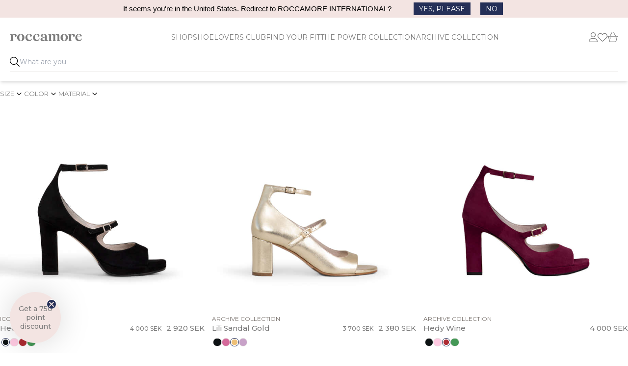

--- FILE ---
content_type: text/html; charset=utf-8
request_url: https://roccamore.se/collections/blog-wedding-sandals
body_size: 53083
content:
<!DOCTYPE html>
<html lang="da-DK" class="scroll-smooth">
<head>
  <title>Blog: Wedding sandals
</title> 
  <link rel="preconnect" href="https://fonts.googleapis.com">
  <link rel="preconnect" href="https://fonts.gstatic.com" crossorigin>
    
  <link rel="preload" as="style" href="//roccamore.se/cdn/shop/t/40/assets/app.css?v=32288237051436073441755847739" />
  <link rel="preload" as="style" href="https://fonts.googleapis.com/css2?family=Montserrat:wght@400;500;600;700&display=swap" />
  <link rel="icon" type="image/png" sizes="32x32" href="//roccamore.se/cdn/shop/t/40/assets/favicon.png?v=35222275495672411151654947015">
  <meta charset="utf-8">
  <meta name="title" content="Blog: Wedding sandals">
  <meta name="description" content="">
  
      <link rel="canonical" href="https://roccamore.se/collections/blog-wedding-sandals" />
  
  <meta name="viewport" content="width=device-width,initial-scale=1,shrink-to-fit=no">
  <link href="https://fonts.googleapis.com/css2?family=Montserrat:wght@400;500;600;700&display=swap" rel="stylesheet" media="screen"><script>window.performance && window.performance.mark && window.performance.mark('shopify.content_for_header.start');</script><meta name="google-site-verification" content="w3QsjIlMIe8Q90I0yCQYrvBxNpNyxDh36TgauEJUQOA">
<meta name="google-site-verification" content="EHnVd8zVTNS-jIa34K2nELqAbWbhOktX_vZ-yDTHG8k">
<meta id="shopify-digital-wallet" name="shopify-digital-wallet" content="/26039189592/digital_wallets/dialog">
<meta name="shopify-checkout-api-token" content="a423638caea39451fc87069096f954a9">
<meta id="in-context-paypal-metadata" data-shop-id="26039189592" data-venmo-supported="false" data-environment="production" data-locale="en_US" data-paypal-v4="true" data-currency="SEK">
<link rel="alternate" type="application/atom+xml" title="Feed" href="/collections/blog-wedding-sandals.atom" />
<link rel="alternate" type="application/json+oembed" href="https://roccamore.se/collections/blog-wedding-sandals.oembed">
<script async="async" src="/checkouts/internal/preloads.js?locale=sv-SE"></script>
<link rel="preconnect" href="https://shop.app" crossorigin="anonymous">
<script async="async" src="https://shop.app/checkouts/internal/preloads.js?locale=sv-SE&shop_id=26039189592" crossorigin="anonymous"></script>
<script id="apple-pay-shop-capabilities" type="application/json">{"shopId":26039189592,"countryCode":"DK","currencyCode":"SEK","merchantCapabilities":["supports3DS"],"merchantId":"gid:\/\/shopify\/Shop\/26039189592","merchantName":"roccamore sweden","requiredBillingContactFields":["postalAddress","email","phone"],"requiredShippingContactFields":["postalAddress","email","phone"],"shippingType":"shipping","supportedNetworks":["visa","masterCard","amex"],"total":{"type":"pending","label":"roccamore sweden","amount":"1.00"},"shopifyPaymentsEnabled":true,"supportsSubscriptions":true}</script>
<script id="shopify-features" type="application/json">{"accessToken":"a423638caea39451fc87069096f954a9","betas":["rich-media-storefront-analytics"],"domain":"roccamore.se","predictiveSearch":true,"shopId":26039189592,"locale":"sv"}</script>
<script>var Shopify = Shopify || {};
Shopify.shop = "roccamore-aps-se.myshopify.com";
Shopify.locale = "sv";
Shopify.currency = {"active":"SEK","rate":"1.0"};
Shopify.country = "SE";
Shopify.theme = {"name":"Roccamore 2022","id":120698110040,"schema_name":"Roccamore","schema_version":"1.0.0","theme_store_id":null,"role":"main"};
Shopify.theme.handle = "null";
Shopify.theme.style = {"id":null,"handle":null};
Shopify.cdnHost = "roccamore.se/cdn";
Shopify.routes = Shopify.routes || {};
Shopify.routes.root = "/";</script>
<script type="module">!function(o){(o.Shopify=o.Shopify||{}).modules=!0}(window);</script>
<script>!function(o){function n(){var o=[];function n(){o.push(Array.prototype.slice.apply(arguments))}return n.q=o,n}var t=o.Shopify=o.Shopify||{};t.loadFeatures=n(),t.autoloadFeatures=n()}(window);</script>
<script>
  window.ShopifyPay = window.ShopifyPay || {};
  window.ShopifyPay.apiHost = "shop.app\/pay";
  window.ShopifyPay.redirectState = null;
</script>
<script id="shop-js-analytics" type="application/json">{"pageType":"collection"}</script>
<script defer="defer" async type="module" src="//roccamore.se/cdn/shopifycloud/shop-js/modules/v2/client.init-shop-cart-sync_A2-UfxlJ.sv.esm.js"></script>
<script defer="defer" async type="module" src="//roccamore.se/cdn/shopifycloud/shop-js/modules/v2/chunk.common_BcTsIl4l.esm.js"></script>
<script type="module">
  await import("//roccamore.se/cdn/shopifycloud/shop-js/modules/v2/client.init-shop-cart-sync_A2-UfxlJ.sv.esm.js");
await import("//roccamore.se/cdn/shopifycloud/shop-js/modules/v2/chunk.common_BcTsIl4l.esm.js");

  window.Shopify.SignInWithShop?.initShopCartSync?.({"fedCMEnabled":true,"windoidEnabled":true});

</script>
<script>
  window.Shopify = window.Shopify || {};
  if (!window.Shopify.featureAssets) window.Shopify.featureAssets = {};
  window.Shopify.featureAssets['shop-js'] = {"shop-cart-sync":["modules/v2/client.shop-cart-sync_DAiOe7Hi.sv.esm.js","modules/v2/chunk.common_BcTsIl4l.esm.js"],"init-fed-cm":["modules/v2/client.init-fed-cm_BnZze6W7.sv.esm.js","modules/v2/chunk.common_BcTsIl4l.esm.js"],"init-shop-email-lookup-coordinator":["modules/v2/client.init-shop-email-lookup-coordinator_B3nN8Wqo.sv.esm.js","modules/v2/chunk.common_BcTsIl4l.esm.js"],"shop-cash-offers":["modules/v2/client.shop-cash-offers_DhCpk-l5.sv.esm.js","modules/v2/chunk.common_BcTsIl4l.esm.js","modules/v2/chunk.modal_DcS-kSV-.esm.js"],"init-shop-cart-sync":["modules/v2/client.init-shop-cart-sync_A2-UfxlJ.sv.esm.js","modules/v2/chunk.common_BcTsIl4l.esm.js"],"init-windoid":["modules/v2/client.init-windoid_B_wzilzu.sv.esm.js","modules/v2/chunk.common_BcTsIl4l.esm.js"],"shop-toast-manager":["modules/v2/client.shop-toast-manager_BiGph6wL.sv.esm.js","modules/v2/chunk.common_BcTsIl4l.esm.js"],"pay-button":["modules/v2/client.pay-button_JaiRE_Q4.sv.esm.js","modules/v2/chunk.common_BcTsIl4l.esm.js"],"shop-button":["modules/v2/client.shop-button_BE-_p9Tf.sv.esm.js","modules/v2/chunk.common_BcTsIl4l.esm.js"],"shop-login-button":["modules/v2/client.shop-login-button_DvjdiJQp.sv.esm.js","modules/v2/chunk.common_BcTsIl4l.esm.js","modules/v2/chunk.modal_DcS-kSV-.esm.js"],"avatar":["modules/v2/client.avatar_BTnouDA3.sv.esm.js"],"shop-follow-button":["modules/v2/client.shop-follow-button_HxF2Ht0j.sv.esm.js","modules/v2/chunk.common_BcTsIl4l.esm.js","modules/v2/chunk.modal_DcS-kSV-.esm.js"],"init-customer-accounts-sign-up":["modules/v2/client.init-customer-accounts-sign-up_Cw5GRqsR.sv.esm.js","modules/v2/client.shop-login-button_DvjdiJQp.sv.esm.js","modules/v2/chunk.common_BcTsIl4l.esm.js","modules/v2/chunk.modal_DcS-kSV-.esm.js"],"init-shop-for-new-customer-accounts":["modules/v2/client.init-shop-for-new-customer-accounts_BVV_wlRJ.sv.esm.js","modules/v2/client.shop-login-button_DvjdiJQp.sv.esm.js","modules/v2/chunk.common_BcTsIl4l.esm.js","modules/v2/chunk.modal_DcS-kSV-.esm.js"],"init-customer-accounts":["modules/v2/client.init-customer-accounts_n7OUFU-l.sv.esm.js","modules/v2/client.shop-login-button_DvjdiJQp.sv.esm.js","modules/v2/chunk.common_BcTsIl4l.esm.js","modules/v2/chunk.modal_DcS-kSV-.esm.js"],"checkout-modal":["modules/v2/client.checkout-modal_B7Drr4MW.sv.esm.js","modules/v2/chunk.common_BcTsIl4l.esm.js","modules/v2/chunk.modal_DcS-kSV-.esm.js"],"lead-capture":["modules/v2/client.lead-capture_qnwe74mi.sv.esm.js","modules/v2/chunk.common_BcTsIl4l.esm.js","modules/v2/chunk.modal_DcS-kSV-.esm.js"],"shop-login":["modules/v2/client.shop-login_BkcLh8p3.sv.esm.js","modules/v2/chunk.common_BcTsIl4l.esm.js","modules/v2/chunk.modal_DcS-kSV-.esm.js"],"payment-terms":["modules/v2/client.payment-terms_Di7RLoHb.sv.esm.js","modules/v2/chunk.common_BcTsIl4l.esm.js","modules/v2/chunk.modal_DcS-kSV-.esm.js"]};
</script>
<script>(function() {
  var isLoaded = false;
  function asyncLoad() {
    if (isLoaded) return;
    isLoaded = true;
    var urls = ["https:\/\/config.gorgias.chat\/bundle-loader\/01GYCCDRQ7MJX5217RX1SQR5SM?source=shopify1click\u0026shop=roccamore-aps-se.myshopify.com","https:\/\/cdn.9gtb.com\/loader.js?g_cvt_id=48a03b0c-c957-4ed4-a604-53d2f19649fa\u0026shop=roccamore-aps-se.myshopify.com"];
    for (var i = 0; i < urls.length; i++) {
      var s = document.createElement('script');
      s.type = 'text/javascript';
      s.async = true;
      s.src = urls[i];
      var x = document.getElementsByTagName('script')[0];
      x.parentNode.insertBefore(s, x);
    }
  };
  if(window.attachEvent) {
    window.attachEvent('onload', asyncLoad);
  } else {
    window.addEventListener('load', asyncLoad, false);
  }
})();</script>
<script id="__st">var __st={"a":26039189592,"offset":3600,"reqid":"ccc106db-9bcd-46f7-aff8-7654ed2e9bdf-1764033538","pageurl":"roccamore.se\/collections\/blog-wedding-sandals","u":"12dd0af0f6a2","p":"collection","rtyp":"collection","rid":264266154072};</script>
<script>window.ShopifyPaypalV4VisibilityTracking = true;</script>
<script id="captcha-bootstrap">!function(){'use strict';const t='contact',e='account',n='new_comment',o=[[t,t],['blogs',n],['comments',n],[t,'customer']],c=[[e,'customer_login'],[e,'guest_login'],[e,'recover_customer_password'],[e,'create_customer']],r=t=>t.map((([t,e])=>`form[action*='/${t}']:not([data-nocaptcha='true']) input[name='form_type'][value='${e}']`)).join(','),a=t=>()=>t?[...document.querySelectorAll(t)].map((t=>t.form)):[];function s(){const t=[...o],e=r(t);return a(e)}const i='password',u='form_key',d=['recaptcha-v3-token','g-recaptcha-response','h-captcha-response',i],f=()=>{try{return window.sessionStorage}catch{return}},m='__shopify_v',_=t=>t.elements[u];function p(t,e,n=!1){try{const o=window.sessionStorage,c=JSON.parse(o.getItem(e)),{data:r}=function(t){const{data:e,action:n}=t;return t[m]||n?{data:e,action:n}:{data:t,action:n}}(c);for(const[e,n]of Object.entries(r))t.elements[e]&&(t.elements[e].value=n);n&&o.removeItem(e)}catch(o){console.error('form repopulation failed',{error:o})}}const l='form_type',E='cptcha';function T(t){t.dataset[E]=!0}const w=window,h=w.document,L='Shopify',v='ce_forms',y='captcha';let A=!1;((t,e)=>{const n=(g='f06e6c50-85a8-45c8-87d0-21a2b65856fe',I='https://cdn.shopify.com/shopifycloud/storefront-forms-hcaptcha/ce_storefront_forms_captcha_hcaptcha.v1.5.2.iife.js',D={infoText:'Skyddas av hCaptcha',privacyText:'Integritet',termsText:'Villkor'},(t,e,n)=>{const o=w[L][v],c=o.bindForm;if(c)return c(t,g,e,D).then(n);var r;o.q.push([[t,g,e,D],n]),r=I,A||(h.body.append(Object.assign(h.createElement('script'),{id:'captcha-provider',async:!0,src:r})),A=!0)});var g,I,D;w[L]=w[L]||{},w[L][v]=w[L][v]||{},w[L][v].q=[],w[L][y]=w[L][y]||{},w[L][y].protect=function(t,e){n(t,void 0,e),T(t)},Object.freeze(w[L][y]),function(t,e,n,w,h,L){const[v,y,A,g]=function(t,e,n){const i=e?o:[],u=t?c:[],d=[...i,...u],f=r(d),m=r(i),_=r(d.filter((([t,e])=>n.includes(e))));return[a(f),a(m),a(_),s()]}(w,h,L),I=t=>{const e=t.target;return e instanceof HTMLFormElement?e:e&&e.form},D=t=>v().includes(t);t.addEventListener('submit',(t=>{const e=I(t);if(!e)return;const n=D(e)&&!e.dataset.hcaptchaBound&&!e.dataset.recaptchaBound,o=_(e),c=g().includes(e)&&(!o||!o.value);(n||c)&&t.preventDefault(),c&&!n&&(function(t){try{if(!f())return;!function(t){const e=f();if(!e)return;const n=_(t);if(!n)return;const o=n.value;o&&e.removeItem(o)}(t);const e=Array.from(Array(32),(()=>Math.random().toString(36)[2])).join('');!function(t,e){_(t)||t.append(Object.assign(document.createElement('input'),{type:'hidden',name:u})),t.elements[u].value=e}(t,e),function(t,e){const n=f();if(!n)return;const o=[...t.querySelectorAll(`input[type='${i}']`)].map((({name:t})=>t)),c=[...d,...o],r={};for(const[a,s]of new FormData(t).entries())c.includes(a)||(r[a]=s);n.setItem(e,JSON.stringify({[m]:1,action:t.action,data:r}))}(t,e)}catch(e){console.error('failed to persist form',e)}}(e),e.submit())}));const S=(t,e)=>{t&&!t.dataset[E]&&(n(t,e.some((e=>e===t))),T(t))};for(const o of['focusin','change'])t.addEventListener(o,(t=>{const e=I(t);D(e)&&S(e,y())}));const B=e.get('form_key'),M=e.get(l),P=B&&M;t.addEventListener('DOMContentLoaded',(()=>{const t=y();if(P)for(const e of t)e.elements[l].value===M&&p(e,B);[...new Set([...A(),...v().filter((t=>'true'===t.dataset.shopifyCaptcha))])].forEach((e=>S(e,t)))}))}(h,new URLSearchParams(w.location.search),n,t,e,['guest_login'])})(!0,!1)}();</script>
<script integrity="sha256-52AcMU7V7pcBOXWImdc/TAGTFKeNjmkeM1Pvks/DTgc=" data-source-attribution="shopify.loadfeatures" defer="defer" src="//roccamore.se/cdn/shopifycloud/storefront/assets/storefront/load_feature-81c60534.js" crossorigin="anonymous"></script>
<script crossorigin="anonymous" defer="defer" src="//roccamore.se/cdn/shopifycloud/storefront/assets/shopify_pay/storefront-65b4c6d7.js?v=20250812"></script>
<script data-source-attribution="shopify.dynamic_checkout.dynamic.init">var Shopify=Shopify||{};Shopify.PaymentButton=Shopify.PaymentButton||{isStorefrontPortableWallets:!0,init:function(){window.Shopify.PaymentButton.init=function(){};var t=document.createElement("script");t.src="https://roccamore.se/cdn/shopifycloud/portable-wallets/latest/portable-wallets.sv.js",t.type="module",document.head.appendChild(t)}};
</script>
<script data-source-attribution="shopify.dynamic_checkout.buyer_consent">
  function portableWalletsHideBuyerConsent(e){var t=document.getElementById("shopify-buyer-consent"),n=document.getElementById("shopify-subscription-policy-button");t&&n&&(t.classList.add("hidden"),t.setAttribute("aria-hidden","true"),n.removeEventListener("click",e))}function portableWalletsShowBuyerConsent(e){var t=document.getElementById("shopify-buyer-consent"),n=document.getElementById("shopify-subscription-policy-button");t&&n&&(t.classList.remove("hidden"),t.removeAttribute("aria-hidden"),n.addEventListener("click",e))}window.Shopify?.PaymentButton&&(window.Shopify.PaymentButton.hideBuyerConsent=portableWalletsHideBuyerConsent,window.Shopify.PaymentButton.showBuyerConsent=portableWalletsShowBuyerConsent);
</script>
<script data-source-attribution="shopify.dynamic_checkout.cart.bootstrap">document.addEventListener("DOMContentLoaded",(function(){function t(){return document.querySelector("shopify-accelerated-checkout-cart, shopify-accelerated-checkout")}if(t())Shopify.PaymentButton.init();else{new MutationObserver((function(e,n){t()&&(Shopify.PaymentButton.init(),n.disconnect())})).observe(document.body,{childList:!0,subtree:!0})}}));
</script>
<link id="shopify-accelerated-checkout-styles" rel="stylesheet" media="screen" href="https://roccamore.se/cdn/shopifycloud/portable-wallets/latest/accelerated-checkout-backwards-compat.css" crossorigin="anonymous">
<style id="shopify-accelerated-checkout-cart">
        #shopify-buyer-consent {
  margin-top: 1em;
  display: inline-block;
  width: 100%;
}

#shopify-buyer-consent.hidden {
  display: none;
}

#shopify-subscription-policy-button {
  background: none;
  border: none;
  padding: 0;
  text-decoration: underline;
  font-size: inherit;
  cursor: pointer;
}

#shopify-subscription-policy-button::before {
  box-shadow: none;
}

      </style>

<script>window.performance && window.performance.mark && window.performance.mark('shopify.content_for_header.end');</script>
  <script>
function feedback() { }
window.Shopify.loadFeatures(
  [
    {
      name: "consent-tracking-api",
      version: "0.1",
    },
  ],
  function (error) {
    if (error) throw error;
    if ("Cookiebot" in window)
      if (Cookiebot.consented || Cookiebot.declined) {
        window.Shopify.customerPrivacy.setTrackingConsent(!Cookiebot.declined, feedback);
        return;
      }
    window.Shopify.customerPrivacy.setTrackingConsent(false, feedback);
  }
);

window.addEventListener("CookiebotOnConsentReady", function () {
  if ("Shopify" in window && "customerPrivacy" in window.Shopify) {   
      window.Shopify.customerPrivacy.setTrackingConsent(!Cookiebot.declined, feedback);
  }
});
</script>

  <link rel="stylesheet" href="//roccamore.se/cdn/shop/t/40/assets/app.css?v=32288237051436073441755847739" />
  <script>var loggedIn =false</script>   
  <script src="//roccamore.se/cdn/shop/t/40/assets/app.js?v=86353783043471187071761649197" defer></script>
  <script>
window.i18nVars = {
    search: {
        placeholder: "Search...",
        viewall: "View all",
        products: {
            zero: "products",
            one: "product",
            other: "products",
        },
        pages_and_articles: "Pages \u0026amp; Journal",
        no_results_products: "None of our products matches your search. Maybe you will find one of our bestsellers interesting.",
        search_url: "\/search"
    },
    cart: {
        earnpoints_append: "EARN",
        earnpoints_prepend: " POINTS WITH THIS ORDER",
        cart_usp_1: "ORDER BEFORE 12:30PM - AND WE WILL SHIP YOUR ORDER TODAY",
        cart_usp_2: "FREE SHIPPING IN EU",
        cart_usp_3: "100 DAYS RETURN",
        cart_message: "",
        few_left: "Only \u003cspan\u003e{{ count }}\u003c\/span\u003e left in the selected size",
        toc: "I have read and accept the \u003ca href=\"https:\/\/www.roccamore.se\/apps\/help-center\" target=\"blank\" style=\"text-decoration:underline\"\u003eterms \u0026 conditions and privacy policy\u003c\/a\u003e.",
        title: "Your Cart",
        continue_shopping: "continue shopping",
        checkout: "checkout",
        processing_currency: "All orders are processed in SEK",
        subtotal: "Subtotal",
        remove: "Remove",
        empty: "Your cart is empty",
        size: "Size",
        gift_wrapping: "Wrap as a gift for 29 SEK",
        remove_gift_wrapping: "Remove wrapping",
        recommended: "Maybe this is of interest"
    },
    options: {
        Size: "Size",
        Style: "Style",
        Delivery: "Delivery",
        Value: "Value",
        Guests: "Guests",
        Location: "Location",
        Gæster: "Guests",
        time: "Time",
        wrap: "Wrapping",
    },
    collections: {
        filters: "Filter",
        header: "Filters",
        color: "Color",
        heel: "Heel hight",
        size: "Size",
        shop_type: "Shoe type",
        save: "Apply",
        reset: "Reset"
    },
    colors: {
        beige: "Beige",
        black: "Black",
        blue: "Blue",
        brown: "Brown",
        burgundy: "Burgundy",
        gold: "Gold",
        green: "Grenn",
        grey: "Grey",
        navy: "Navy blue",
        orange: "Orange",
        pink: "Pink",
        red: "Red",
        rose: "Rose",
        purple: "Purple",
        white: "White",
        yellow: "Yellow"
    },
    heelheights : { 
        'low heels': "Low",
        'mid heels': "Medium",
        'high heels': "High"
    },
    wishlist: {
        add : "Add to your favorites",
        remove : "Remove from your favorites"
    },
    storefront: {
        key: "69719975929bc4a33773ab639f80aadb"
    }
}
</script>

  <script>
var giftwrapProduct = null;
var productMap = {};productMap["foxy-lady"] = {   title: "Foxy Lady",   id: "40020108935256",   price: "480000",   color: "black",   groups: "foxy,",   addOns: "dust-bag-medium,spray,",   families: "foxy,",   packshot: "//roccamore.se/cdn/shop/files/FOXY_LADY_01_5eb024e7-b721-4d52-b068-641ae03a6418.png?crop=center&format=pjpg&height=600&quality=60&v=1758184582&width=600",   giftwrap: true};productMap["milena"] = {   title: "Milena",   id: "40099116220504",   price: "530000",   color: "black",   groups: "milena,",   addOns: "keyring-stina-black,dust-bag-medium,spray,",   families: "milena,",   packshot: "//roccamore.se/cdn/shop/files/MILENA_01_8a876faf-79b4-45f4-9d9a-82b788eb71d5.png?crop=center&format=pjpg&height=600&quality=60&v=1758183618&width=600",   giftwrap: true};productMap["lovely-lili"] = {   title: "Lovely Lili",   id: "39942898188376",   price: "370000",   color: "black",   groups: "lili,",   addOns: "dust-bag-medium,spray,",   families: "milena,",   packshot: "//roccamore.se/cdn/shop/files/LOVELY-LILI-01-SD_1.png?crop=center&format=pjpg&height=600&quality=60&v=1742758752&width=600",   giftwrap: true};productMap["eve-black"] = {   title: "Eve Black",   id: "30106780237912",   price: "370000",   color: "black",   groups: "eve,",   addOns: "dust-bag-medium,spray,",   families: "foxy,",   packshot: "//roccamore.se/cdn/shop/files/EVE_BLACK_01_a337f760-c65f-4e65-9665-f2f452dcdf05.png?crop=center&format=pjpg&height=600&quality=60&v=1759250566&width=600",   giftwrap: true};productMap["lola-black"] = {   title: "Lola Black",   id: "30106803798104",   price: "280000",   color: "black",   groups: "lola,",   addOns: "spray,",   families: "lola,",   packshot: "//roccamore.se/cdn/shop/files/LOLA-BLACK-01-SD_1_408c048a-bf5a-464b-b472-aaea6d03268f.png?crop=center&format=pjpg&height=600&quality=60&v=1742634974&width=600",   giftwrap: true};productMap["ivy"] = {   title: "Ivy",   id: "40041334603864",   price: "480000",   color: "black",   groups: "ivy,",   addOns: "dust-bag-medium,spray,",   families: "stina,",   packshot: "//roccamore.se/cdn/shop/files/IVY_BLACK_01_c14cdbb1-8696-478f-b83b-9a9a80c90022.png?crop=center&format=pjpg&height=600&quality=60&v=1758872495&width=600",   giftwrap: true};productMap["hope"] = {   title: "Hope Black",   id: "30106781122648",   price: "259000",   color: "black",   groups: "hope,",   addOns: "dust-bag-medium,spray,",   families: "foxy,",   packshot: "//roccamore.se/cdn/shop/files/HOPE-PACKS-01-SD_5c55bf4a-7d6a-4663-a5fe-2a11f4e46037.png?crop=center&format=pjpg&height=600&quality=60&v=1760362640&width=600",   giftwrap: true};productMap["elisa"] = {   title: "Elisa Black",   id: "40142894727256",   price: "340000",   color: "black",   groups: "elisa,",   addOns: "dust-bag-medium,spray,",   families: "alice,",   packshot: "//roccamore.se/cdn/shop/files/ELISA-BLACK-01-SD_9fec9797-1bc5-4dbc-8b3c-5a2fd5df2d68.png?crop=center&format=pjpg&height=600&quality=60&v=1743424183&width=600",   giftwrap: true};productMap["angie-black"] = {   title: "Angie Black",   id: "39970836873304",   price: "340000",   color: "black",   groups: "angie,",   addOns: "dust-bag-medium,spray,",   families: "foxy,",   packshot: "//roccamore.se/cdn/shop/files/Angi_Black_01.png?crop=center&format=pjpg&height=600&quality=60&v=1759232651&width=600",   giftwrap: true};productMap["shoe-protector-spray"] = {   title: "Shoe Protector Spray",   id: "33479361265752",   price: "7000",   color: "false",   groups: "",   addOns: "",   families: "",   packshot: "//roccamore.se/cdn/shop/files/2025_Protector_care_spray.png?crop=center&format=pjpg&height=600&quality=60&v=1759134248&width=600",   giftwrap: false};productMap["lola-navy"] = {   title: "Lola Navy",   id: "33186782969944",   price: "280000",   color: "blue",   groups: "lola,",   addOns: "spray,",   families: "lola,",   packshot: "//roccamore.se/cdn/shop/files/LOLA_NAVY_01_1_32e49821-9b2a-427e-9f8a-d19a23bed5af.png?crop=center&format=pjpg&height=600&quality=60&v=1743753481&width=600",   giftwrap: true};productMap["penny-black"] = {   title: "Penny Black",   id: "33494713040984",   price: "400000",   color: "black",   groups: "penny,",   addOns: "keyring-stina-black,spray,",   families: "penny,",   packshot: "//roccamore.se/cdn/shop/files/PENNY_BLACK_01_999a5774-899b-48d7-a77c-cd3baec7c1b5.png?crop=center&format=pjpg&height=600&quality=60&v=1758883689&width=600",   giftwrap: true};productMap["alice-midnight"] = {   title: "Alice Midnight",   id: "40030607179864",   price: "328500",   color: "blue",   groups: "alice,",   addOns: "keyring-carla-midnight,dust-bag-medium,spray,",   families: "alice,",   packshot: "//roccamore.se/cdn/shop/files/ALICE-MIDNIGHT-01-SD_1_f83634bb-1f96-4fa8-9663-65959b1193d5.png?crop=center&format=pjpg&height=600&quality=60&v=1742634211&width=600",   giftwrap: true};productMap["eve-beige"] = {   title: "Eve Beige",   id: "39302283624536",   price: "370000",   color: "beige",   groups: "eve,",   addOns: "dust-bag-medium,spray,",   families: "foxy,",   packshot: "//roccamore.se/cdn/shop/files/Eve_Beige_01.png?crop=center&format=pjpg&height=600&quality=60&v=1759232920&width=600",   giftwrap: true};productMap["fiorella-midnight"] = {   title: "Fiorella Midnight",   id: "40093685252184",   price: "365000",   color: "blue",   groups: "fiorella,",   addOns: "keyring-carla-midnight,dust-bag-medium,shopper,spoor-shopper,spray,",   families: "fiona,",   packshot: "//roccamore.se/cdn/shop/files/Fiorella_midnight_no_strap_01_3bd24c63-eb4f-411f-842f-ccd1110ff15e.png?crop=center&format=pjpg&height=600&quality=60&v=1758875226&width=600",   giftwrap: true};productMap["mary-black"] = {   title: "Mary Black",   id: "39591786152024",   price: "480000",   color: "black",   groups: "foxy,",   addOns: "dust-bag-medium,spray,",   families: "foxy,",   packshot: "//roccamore.se/cdn/shop/files/Mary_Black_01.png?crop=center&format=pjpg&height=600&quality=60&v=1759579792&width=600",   giftwrap: true};productMap["halle-black"] = {   title: "Halle Black",   id: "46675240583512",   price: "390000",   color: "black",   groups: "halle,",   addOns: "dust-bag-medium,spray,",   families: "halle,",   packshot: "//roccamore.se/cdn/shop/files/HALLE_BLACK_NAPPA_01_SD_9b637c4d-956b-475b-be1d-1bdb85fab232.png?crop=center&format=pjpg&height=600&quality=60&v=1742760063&width=600",   giftwrap: true};productMap["mary-rey"] = {   title: "Mary Rey",   id: "33360406151256",   price: "480000",   color: "red",   groups: "foxy,",   addOns: "dust-bag-medium,spray,",   families: "foxy,",   packshot: "//roccamore.se/cdn/shop/files/MARY-REY-PACK-01-SD_0d8bb9c0-081c-447d-a993-04b82b43f437.png?crop=center&format=pjpg&height=600&quality=60&v=1759479883&width=600",   giftwrap: true};productMap["ash-gold"] = {   title: "Ash Gold",   id: "39947000938584",   price: "270100",   color: "gold",   groups: "ash,",   addOns: "dust-bag-medium,",   families: "foxy,",   packshot: "//roccamore.se/cdn/shop/files/ASH_GOLD_01_1_f27c611c-7a4a-4a40-9263-4d8893cd4e29.png?crop=center&format=pjpg&height=600&quality=60&v=1742753819&width=600",   giftwrap: true};productMap["moxie-black"] = {   title: "Moxie Black",   id: "39902427185240",   price: "238000",   color: "black",   groups: "moxie,",   addOns: "keyring-stina-black,shopper,spray,",   families: "moxie,",   packshot: "//roccamore.se/cdn/shop/files/MOXIE_BLACK_PACK_01_7e8a52ae-cf6f-4feb-b91b-ea95028b3836.png?crop=center&format=pjpg&height=600&quality=60&v=1744041895&width=600",   giftwrap: true};productMap["angie-white"] = {   title: "Angie White",   id: "40137301295192",   price: "340000",   color: "white",   groups: "angie,",   addOns: "dust-bag-medium,spray,",   families: "foxy,",   packshot: "//roccamore.se/cdn/shop/files/Angi_White.png?crop=center&format=pjpg&height=600&quality=60&v=1759232594&width=600",   giftwrap: true};productMap["foxy-beige"] = {   title: "Foxy Nubuck Beige",   id: "33681916362840",   price: "480000",   color: "beige",   groups: "foxy,",   addOns: "dust-bag-medium,shopper,spoor-shopper,",   families: "foxy,",   packshot: "//roccamore.se/cdn/shop/files/FOXY_BEIGE_05f7b6a6-0be9-4531-9629-d7bedd174bbc.png?crop=center&format=pjpg&height=600&quality=60&v=1758872546&width=600",   giftwrap: true};productMap["bellucci-leo"] = {   title: "Bellucci Leo Regular",   id: "33437983899736",   price: "438000",   color: "brown",   groups: "bellucci,",   addOns: "dust-bag-large,keyring-bellucci-leo,",   families: "foxy,",   packshot: "//roccamore.se/cdn/shop/files/BELLUCCI_LEO_01.png?crop=center&format=pjpg&height=600&quality=60&v=1758856093&width=600",   giftwrap: false};productMap["caroline-black"] = {   title: "Caroline Black",   id: "32691062014040",   price: "252000",   color: "black",   groups: "caroline,",   addOns: "dust-bag-medium,spray,",   families: "foxy,",   packshot: "//roccamore.se/cdn/shop/files/CAROLINE-BLACK-01-SD_1_b342239d-81d5-4782-87a4-fa3ab39f89ae.jpg?crop=center&format=pjpg&height=600&quality=60&v=1745157797&width=600",   giftwrap: true};productMap["diana-boot-black"] = {   title: "Diana Black",   id: "47295499272536",   price: "480000",   color: "black",   groups: "diana,",   addOns: "dust-bag-medium,spray,",   families: "diana,",   packshot: "//roccamore.se/cdn/shop/files/Diana_Black_01.png?crop=center&format=pjpg&height=600&quality=60&v=1759232771&width=600",   giftwrap: true};productMap["angie-sandal-beige"] = {   title: "Angie Sandal Beige",   id: "47295822201176",   price: "248200",   color: "beige",   groups: "angie-sandal,",   addOns: "spray,",   families: "angie,",   packshot: "//roccamore.se/cdn/shop/files/Angie_sandal_beige_01_7145db47-0a2d-45e5-bd82-63d1f4c1cb4c.png?crop=center&format=pjpg&height=600&quality=60&v=1742759816&width=600",   giftwrap: true};productMap["penny-boot-black"] = {   title: "Penny Boot Black",   id: "39262283366488",   price: "372300",   color: "black",   groups: "penny-boot,",   addOns: "keyring-stina-black,spray,",   families: "penny,",   packshot: "//roccamore.se/cdn/shop/files/PENNY-BOOT-BLACK-01-SD.png?crop=center&format=pjpg&height=600&quality=60&v=1743614998&width=600",   giftwrap: true};productMap["simone-black"] = {   title: "Simone Black",   id: "46758506463576",   price: "294000",   color: "black",   groups: "simone,",   addOns: "keyring-stina-black,dust-bag-medium,spray,",   families: "milena,",   packshot: "//roccamore.se/cdn/shop/files/SIMONE_BLACK_SUEDE_01.png?crop=center&format=pjpg&height=600&quality=60&v=1743755278&width=600",   giftwrap: true};productMap["rosie"] = {   title: "Rosie",   id: "30106814021720",   price: "224000",   color: "rose",   groups: "hope,",   addOns: "spray,",   families: "foxy,",   packshot: "//roccamore.se/cdn/shop/files/ROSIE-PACKS-01-SD.jpg?crop=center&format=pjpg&height=600&quality=60&v=1753794767&width=600",   giftwrap: true};productMap["sigrun-cacao"] = {   title: "Sigrun Cacao",   id: "47317160493400",   price: "450000",   color: "brown",   groups: "sigrun,",   addOns: "dust-bag-medium,spray,",   families: "sigrun,",   packshot: "//roccamore.se/cdn/shop/files/Sigrun_cacao_01_845c207b-6a56-4fad-8207-9568d287181a.png?crop=center&format=pjpg&height=600&quality=60&v=1743419898&width=600",   giftwrap: true};productMap["anna-boot-black"] = {   title: "Anna Boot Black",   id: "33729355907160",   price: "450000",   color: "black",   groups: "anna-boot,",   addOns: "dust-bag-medium,spray,",   families: "anna,",   packshot: "//roccamore.se/cdn/shop/files/ANNA_BOOT_BLACK_01.png?crop=center&format=pjpg&height=600&quality=60&v=1758872309&width=600",   giftwrap: true};productMap["fiorella-black"] = {   title: "Fiorella Black",   id: "46550673457496",   price: "365000",   color: "black",   groups: "fiorella,",   addOns: "dust-bag-medium,shopper,spoor-shopper,spray,",   families: "fiona,",   packshot: "//roccamore.se/cdn/shop/files/Fiorella_black_01_65ac2be8-550f-42c3-8394-e710c74f7239.png?crop=center&format=pjpg&height=600&quality=60&v=1758875186&width=600",   giftwrap: true};productMap["stephanie"] = {   title: "Stephanie Rose",   id: "32512654016600",   price: "294000",   color: "rose",   groups: "stephanie,",   addOns: "spray,",   families: "foxy,",   packshot: "//roccamore.se/cdn/shop/files/STEPHANIE-01-SD_1.jpg?crop=center&format=pjpg&height=600&quality=60&v=1719251932&width=600",   giftwrap: true};productMap["mathilde-black-studs"] = {   title: "Mathilde Studs Black",   id: "40018263703640",   price: "530000",   color: "black",   groups: "mathilde,",   addOns: "spray,",   families: "mathilde,tanja,",   packshot: "//roccamore.se/cdn/shop/files/Mathilde_Boot_Black_Studs_01.png?crop=center&format=pjpg&height=600&quality=60&v=1743753652&width=600",   giftwrap: true};productMap["anna-boot-toffee"] = {   title: "Anna Boot Toffee",   id: "49694908055896",   price: "450000",   color: "brown",   groups: "anna-boot,",   addOns: "dust-bag-medium,spray,",   families: "anna,",   packshot: "//roccamore.se/cdn/shop/files/Anna_boot_toffee_01.png?crop=center&format=pjpg&height=600&quality=60&v=1742758506&width=600",   giftwrap: true};productMap["lola-black-studs"] = {   title: "Lola Studs Black",   id: "40018260885592",   price: "320000",   color: "black",   groups: "lola,",   addOns: "spray,",   families: "lola,",   packshot: "//roccamore.se/cdn/shop/files/LOLA_STUDS_BLACK_01.png?crop=center&format=pjpg&height=600&quality=60&v=1758884098&width=600",   giftwrap: true};productMap["eve-navy"] = {   title: "Eve Navy",   id: "50148316053848",   price: "270100",   color: "blue",   groups: "eve,",   addOns: "dust-bag-medium,spray,",   families: "foxy,",   packshot: "//roccamore.se/cdn/shop/files/EVE_NAVY_01.png?crop=center&format=pjpg&height=600&quality=60&v=1761226563&width=600",   giftwrap: true};productMap["carla-midnight"] = {   title: "Carla Midnight",   id: "33681915478104",   price: "315000",   color: "blue",   groups: "carla,",   addOns: "keyring-carla-midnight,dust-bag-medium,shopper,spoor-shopper,spray,",   families: "milena,",   packshot: "//roccamore.se/cdn/shop/files/CARLA_MIDNIGHT_01_1_f7ae4d61-2227-4743-9d7c-3379e6f846fb.png?crop=center&format=pjpg&height=600&quality=60&v=1758875186&width=600",   giftwrap: true};productMap["bellucci-black"] = {   title: "Bellucci Black Regular",   id: "39936191692888",   price: "600000",   color: "black",   groups: "bellucci,",   addOns: "dust-bag-large,",   families: "foxy,",   packshot: "//roccamore.se/cdn/shop/files/BELLUCCI_BLACK_01_92e58555-0629-47a2-b3da-db4d2ed43bd8.png?crop=center&format=pjpg&height=600&quality=60&v=1758884507&width=600",   giftwrap: false};productMap["marie-cacao"] = {   title: "Marie Cacao",   id: "39716848304216",   price: "480000",   color: "brown",   groups: "marie,",   addOns: "dust-bag-medium,spray,",   families: "stina,",   packshot: "//roccamore.se/cdn/shop/files/m1-01_d4c6ecea-a889-4563-a1e3-b785f0d7d4f4.jpg?crop=center&format=pjpg&height=600&quality=60&v=1753094760&width=600",   giftwrap: true};productMap["coco-red"] = {   title: "Coco Red",   id: "39431800750168",   price: "189000",   color: "red",   groups: "coco,",   addOns: "spray,",   families: "coco,",   packshot: "//roccamore.se/cdn/shop/files/2025_CocoRed_packshoot_1_64f33b6a-688b-4997-a5a6-05e60ae82e6b.png?crop=center&format=pjpg&height=600&quality=60&v=1740121495&width=600",   giftwrap: true};productMap["anna-winter-black"] = {   title: "Anna Winter Black",   id: "39716879925336",   price: "438000",   color: "black",   groups: "anna-winter,",   addOns: "dust-bag-large,gift-wrap,spray,",   families: "anna,",   packshot: "//roccamore.se/cdn/shop/files/ANNA_WINTER_BLACK_PACK_01_9ad60e56-4f86-4119-b556-763d7d82e1b0.png?crop=center&format=pjpg&height=600&quality=60&v=1744564674&width=600",   giftwrap: true};productMap["gift-card"] = {   title: "gift card",   id: "32005381292120",   price: "150000",   color: "false",   groups: "",   addOns: "",   families: "",   packshot: "//roccamore.se/cdn/shop/products/BLACK-FRIDAY-GIFTCARD-SQUARE-03-SD.jpg?crop=center&format=pjpg&height=600&quality=60&v=1608034222&width=600",   giftwrap: false};productMap["halle-boot-pearl"] = {   title: "Halle Boot Pearl",   id: "46979660317016",   price: "408800",   color: "black",   groups: "halle,",   addOns: "dust-bag-medium,spray,",   families: "halle,",   packshot: "//roccamore.se/cdn/shop/files/Halle_boot_pearl_01_15ae715c-1915-4b6f-bd40-eba386f2487a.png?crop=center&format=pjpg&height=600&quality=60&v=1743420090&width=600",   giftwrap: true};productMap["marta-black"] = {   title: "Marta Black",   id: "46421639397720",   price: "336000",   color: "black",   groups: "marta,",   addOns: "dust-bag-medium,shopper,spray,",   families: "marta,",   packshot: "//roccamore.se/cdn/shop/files/MARTA_BLACK_PACK_01_3baa91af-805a-43e7-b7a6-7fca568e7d9f.png?crop=center&format=pjpg&height=600&quality=60&v=1743753570&width=600",   giftwrap: true};productMap["athy-black"] = {   title: "Athy Black",   id: "47425729397080",   price: "340000",   color: "black",   groups: "athy,",   addOns: "dust-bag-medium,shopper,",   families: "athy,",   packshot: "//roccamore.se/cdn/shop/files/Athy_black_01_fee8d437-eaf7-44c3-b0ec-6790f6b8e654.png?crop=center&format=pjpg&height=600&quality=60&v=1742998122&width=600",   giftwrap: true};productMap["angie-sandal-black"] = {   title: "Angie Sandal Black",   id: "55235734274430",   price: "248200",   color: "black",   groups: "angie-sandal,",   addOns: "dust-bag-medium,spray,",   families: "angie,",   packshot: "//roccamore.se/cdn/shop/files/Angie_sandal_black_01_e631ad87-abe7-4766-8a1a-089e93115ed4.png?crop=center&format=pjpg&height=600&quality=60&v=1742759902&width=600",   giftwrap: true};productMap["moxie-sea"] = {   title: "Moxie Sea",   id: "54970211959166",   price: "224000",   color: "blue",   groups: "moxie,",   addOns: "spray,",   families: "moxie,",   packshot: "//roccamore.se/cdn/shop/files/Moxiesea01_98e8eb8b-c7a0-4c71-8624-bdb01336ad85.png?crop=center&format=pjpg&height=600&quality=60&v=1746606324&width=600",   giftwrap: true};productMap["lola-beige-green"] = {   title: "Lola Beige Green",   id: "40201530605656",   price: "182000",   color: "beige",   groups: "lola,",   addOns: "spray,",   families: "lola,",   packshot: "//roccamore.se/cdn/shop/files/Lola_beige_green_SD_FREE.png?crop=center&format=pjpg&height=600&quality=60&v=1743510137&width=600",   giftwrap: true};productMap["foxy-black"] = {   title: "Foxy Nubuck Black",   id: "48276855423320",   price: "350400",   color: "black",   groups: "foxy,",   addOns: "dust-bag-medium,spray,",   families: "foxy,",   packshot: "//roccamore.se/cdn/shop/files/Foxy_black_01_8294942c-eacb-428d-9ffe-655c42b33c71.png?crop=center&format=pjpg&height=600&quality=60&v=1758875132&width=600",   giftwrap: true};productMap["stella-rose"] = {   title: "Stella Rose",   id: "47779668492632",   price: "252000",   color: "rose",   groups: "stella,",   addOns: "dust-bag-medium,spray,",   families: "stella,",   packshot: "//roccamore.se/cdn/shop/files/Stellarose01_87fac56c-5c72-4e23-8e83-3d709b6a09a9.png?crop=center&format=pjpg&height=600&quality=60&v=1744042135&width=600",   giftwrap: true};productMap["mathilde-pump-black"] = {   title: "Mathilde Pump Black",   id: "47240436744536",   price: "340000",   color: "black",   groups: "mathilde,",   addOns: "dust-bag-medium,spoor-shopper,spray,",   families: "mathilde,tanja,",   packshot: "//roccamore.se/cdn/shop/files/Mathilde_pump_black_01_dbcbf32f-281e-484c-87e3-d080f8ac2e4c.png?crop=center&format=pjpg&height=600&quality=60&v=1758875126&width=600",   giftwrap: true};productMap["pearl-grey"] = {   title: "Pearl Grey",   id: "46979732210008",   price: "284700",   color: "grey",   groups: "pearl,",   addOns: "spray,",   families: "foxy,",   packshot: "//roccamore.se/cdn/shop/files/Pearl_grey_01_3d4b2818-fab5-4a97-8a3e-b9b65f1546b5.png?crop=center&format=pjpg&height=600&quality=60&v=1743063005&width=600",   giftwrap: true};productMap["anna-winter-marine"] = {   title: "Anna Winter Marine",   id: "40141553664088",   price: "438000",   color: "blue",   groups: "anna-winter,",   addOns: "dust-bag-large,spray,",   families: "anna,",   packshot: "//roccamore.se/cdn/shop/files/Anna_winter_marine_03.png?crop=center&format=pjpg&height=600&quality=60&v=1744564789&width=600",   giftwrap: true};productMap["ida-black"] = {   title: "Ida Black",   id: "39972551950424",   price: "340000",   color: "black",   groups: "coco,ida,",   addOns: "dust-bag-medium,spray,",   families: "coco,lola,",   packshot: "//roccamore.se/cdn/shop/files/IDABLACK01SD_ee0e801a-d796-4c08-9543-e59c70b5e624.png?crop=center&format=pjpg&height=600&quality=60&v=1719239804&width=600",   giftwrap: true};productMap["hedy-wine"] = {   title: "Hedy Wine",   id: "49744308535640",   price: "400000",   color: "red",   groups: "hedy,",   addOns: "spray,",   families: "hedy,",   packshot: "//roccamore.se/cdn/shop/files/HEDY-WINE-PACK-01-SD_498b2627-5523-48c7-8966-c6a9b25542c3.png?crop=center&format=pjpg&height=600&quality=60&v=1753353993&width=600",   giftwrap: true};productMap["hedy-black"] = {   title: "Hedy Black",   id: "39482278641752",   price: "292000",   color: "black",   groups: "hedy,",   addOns: "spray,",   families: "hedy,",   packshot: "//roccamore.se/cdn/shop/files/HEDY_BLACK_01-01_e26671f9-15c3-4a7a-9993-787a5357192e.png?crop=center&format=pjpg&height=600&quality=60&v=1742754879&width=600",   giftwrap: true};productMap["athy-studs-black"] = {   title: "Athy Studs Black",   id: "47425663926616",   price: "370000",   color: "black",   groups: "athy,",   addOns: "dust-bag-medium,shopper,",   families: "athy,",   packshot: "//roccamore.se/cdn/shop/files/Athy_black_studs_01_81296912-8df0-4bed-a1bc-71b13c096622.png?crop=center&format=pjpg&height=600&quality=60&v=1743081650&width=600",   giftwrap: true};productMap["sigrun-boot-black"] = {   title: "Sigrun Black",   id: "47607861772632",   price: "450000",   color: "black",   groups: "sigrun,",   addOns: "keyring-stina-black,dust-bag-medium,spray,",   families: "sigrun,",   packshot: "//roccamore.se/cdn/shop/files/Sigrun_boot_black_03_83a70cde-a72c-4ed5-bfb8-5c90e779747a.png?crop=center&format=pjpg&height=600&quality=60&v=1743419803&width=600",   giftwrap: true};productMap["siv-black"] = {   title: "Siv Black",   id: "47295959236952",   price: "340000",   color: "black",   groups: "siv,",   addOns: "keyring-stina-black,spray,",   families: "siv,",   packshot: "//roccamore.se/cdn/shop/files/Siv_black_new_01_534218cd-55f9-4cca-ac46-0a550a6fdf0e.png?crop=center&format=pjpg&height=600&quality=60&v=1758875237&width=600",   giftwrap: true};productMap["forefoot-insole"] = {   title: "Forefoot Insole",   id: "39835947728984",   price: "15000",   color: "false",   groups: "",   addOns: "",   families: "",   packshot: "//roccamore.se/cdn/shop/products/FOREFOOT-SOLES-SD_b49cb025-1621-4bc6-8dbc-a95e19ba1a87.jpg?crop=center&format=pjpg&height=600&quality=60&v=1707937670&width=600",   giftwrap: true};productMap["camilla-black"] = {   title: "Camilla Black",   id: "54880729432446",   price: "248200",   color: "black",   groups: "camilla,",   addOns: "dust-bag-medium,gift-wrap,shopper,spray,",   families: "camilla,",   packshot: "//roccamore.se/cdn/shop/files/2025_Camilla_Black_Packshot_1_67073f3c-7e9f-4f9b-ac6c-c824fdaefb79.png?crop=center&format=pjpg&height=600&quality=60&v=1738587602&width=600",   giftwrap: true};productMap["lola-butterfly-yellow"] = {   title: "Lola Butterfly Yellow",   id: "47902279893336",   price: "210000",   color: "yellow",   groups: "lola,",   addOns: "dust-bag-medium,spray,",   families: "lola,",   packshot: "//roccamore.se/cdn/shop/files/Lola_butterfly_yellow_01_9e0e4284-7e56-46ec-9ebf-d2cd50ef9e99.png?crop=center&format=pjpg&height=600&quality=60&v=1743424642&width=600",   giftwrap: true};productMap["lola-butterfly-amber"] = {   title: "Lola Butterfly Amber",   id: "47902251221336",   price: "210000",   color: "orange",   groups: "lola,",   addOns: "dust-bag-medium,spray,",   families: "lola,",   packshot: "//roccamore.se/cdn/shop/files/Lola_butterly_amber_01_0cae518c-7d39-4f67-8c76-74bd1ff909df.png?crop=center&format=pjpg&height=600&quality=60&v=1743424669&width=600",   giftwrap: true};productMap["angie-pico-green"] = {   title: "Angie Pico Green",   id: "47493333844312",   price: "189000",   color: "green",   groups: "angie-pico,",   addOns: "dust-bag-medium,spray,",   families: "coco,",   packshot: "//roccamore.se/cdn/shop/files/Angie_pico_green_01.png?crop=center&format=pjpg&height=600&quality=60&v=1746530962&width=600",   giftwrap: true};productMap["michelle-black"] = {   title: "Michelle Black",   id: "47316866466136",   price: "450000",   color: "black",   groups: "michelle,",   addOns: "keyring-stina-black,shopper,",   families: "michelle,",   packshot: "//roccamore.se/cdn/shop/files/Michelle_black_01_e0276c02-5e4c-4843-b4d6-3b89a301af66.png?crop=center&format=pjpg&height=600&quality=60&v=1743755026&width=600",   giftwrap: true};productMap["lili-sandal-gold"] = {   title: "Lili Sandal Gold",   id: "39874053865560",   price: "238000",   color: "gold",   groups: "lili-sandal,",   addOns: "",   families: "lili,",   packshot: "//roccamore.se/cdn/shop/files/LILI-SANDAL-GOLD-PACK-01-SD_2c81c4fa-58bb-491f-b8c7-c255edc32d5a.png?crop=center&format=pjpg&height=600&quality=60&v=1743424570&width=600",   giftwrap: false};productMap["mia-red"] = {   title: "Mia Red",   id: "39591967817816",   price: "270100",   color: "red",   groups: "eve,",   addOns: "spray,",   families: "foxy,",   packshot: "//roccamore.se/cdn/shop/files/MIA-RED-NAPPA-RAINFOREST-COLLECTION-01-SD_afd72e90-6880-4f7c-ba15-7091f878666d.jpg?crop=center&format=pjpg&height=600&quality=60&v=1760229482&width=600",   giftwrap: true};productMap["elisa-blue-kopi"] = {   title: "Elisa Toffee",   id: "54926706704766",   price: "340000",   color: "brown",   groups: "elisa,",   addOns: "dust-bag-medium,spray,",   families: "alice,",   packshot: "//roccamore.se/cdn/shop/files/2025_Elisa_Toffee_Packshot_1.png?crop=center&format=pjpg&height=600&quality=60&v=1744185379&width=600",   giftwrap: true};productMap["elisa-beige-gold"] = {   title: "Elisa Beige Gold",   id: "47493188813144",   price: "248200",   color: "gold",   groups: "elisa,",   addOns: "dust-bag-medium,spray,",   families: "alice,",   packshot: "//roccamore.se/cdn/shop/files/Elisa_beige_gold_01_1e3fb660-0137-4e5b-a7fc-96b4c0468cec.png?crop=center&format=pjpg&height=600&quality=60&v=1744041129&width=600",   giftwrap: true};productMap["moxie-beige"] = {   title: "Moxie Beige",   id: "47493161812312",   price: "224000",   color: "beige",   groups: "moxie,",   addOns: "dust-bag-medium,shopper,spray,",   families: "moxie,",   packshot: "//roccamore.se/cdn/shop/files/Moxie_beige_01_cc228e6b-3cf9-460d-b066-41c9a4027c2b.png?crop=center&format=pjpg&height=600&quality=60&v=1746687947&width=600",   giftwrap: true};productMap["foxy-studs-black"] = {   title: "Foxy Studs Black",   id: "47425800864088",   price: "500000",   color: "black",   groups: "foxy,",   addOns: "dust-bag-medium,spray,",   families: "foxy,",   packshot: "//roccamore.se/cdn/shop/files/Foxy_studs_black_01_57f4e5fc-400a-442d-a18f-0ea1e22ca3fb.png?crop=center&format=pjpg&height=600&quality=60&v=1742999082&width=600",   giftwrap: true};productMap["angelica-black"] = {   title: "Angelica Black",   id: "46860760252760",   price: "224000",   color: "black",   groups: "angelica,",   addOns: "dust-bag-medium,",   families: "angelica,",   packshot: "//roccamore.se/cdn/shop/files/Angelica_black_01_07e5014f-3bb1-4b8d-84c6-e79b3b235b4d.png?crop=center&format=pjpg&height=600&quality=60&v=1746778967&width=600",   giftwrap: true};productMap["elisa-midnight"] = {   title: "Elisa Midnight",   id: "40202295705688",   price: "340000",   color: "blue",   groups: "elisa,",   addOns: "keyring-carla-midnight,dust-bag-medium,spray,",   families: "alice,",   packshot: "//roccamore.se/cdn/shop/files/Elisa_midnight_03_507a6baa-2630-4d4a-a02a-02b30a44f518.png?crop=center&format=pjpg&height=600&quality=60&v=1743424265&width=600",   giftwrap: true};productMap["lola-studs-beige"] = {   title: "Lola Studs Beige",   id: "47794884247896",   price: "320000",   color: "beige",   groups: "lola,",   addOns: "dust-bag-medium,spray,",   families: "lola,",   packshot: "//roccamore.se/cdn/shop/files/Lola_studs_beige_01_35d60cae-4b27-4894-ab2b-5042062d02b6.png?crop=center&format=pjpg&height=600&quality=60&v=1742760694&width=600",   giftwrap: true};productMap["marlene-black"] = {   title: "Marlene Black",   id: "47493358322008",   price: "248200",   color: "black",   groups: "marlene,",   addOns: "keyring-stina-black,dust-bag-medium,keyring-saga-black,shopper,",   families: "marlene,",   packshot: "//roccamore.se/cdn/shop/files/Marlene_black_01_59620b34-48e8-45d7-b361-6f43127f7da5.png?crop=center&format=pjpg&height=600&quality=60&v=1743424880&width=600",   giftwrap: true};productMap["marta-fuxia"] = {   title: "Marta Fuxia",   id: "47240380285272",   price: "315000",   color: "pink",   groups: "marta,",   addOns: "dust-bag-medium,shopper,spray,",   families: "marta,",   packshot: "//roccamore.se/cdn/shop/files/Marta_fuxia_01_29d5c75b-5347-4d78-9fd3-5df85e81e2a9.png?crop=center&format=pjpg&height=600&quality=60&v=1716930515&width=600",   giftwrap: true};productMap["tanja-black"] = {   title: "Tanja Black",   id: "39896613978200",   price: "224000",   color: "black",   groups: "tanja,",   addOns: "keyring-stina-black,shopper,spray,",   families: "mathilde,tanja,",   packshot: "//roccamore.se/cdn/shop/files/TANJA-BLACK-PACK-01-SD.png?crop=center&format=pjpg&height=600&quality=60&v=1719239222&width=600",   giftwrap: true};productMap["penny-peeptoe-black"] = {   title: "Penny Peep Toe Black",   id: "39415474978904",   price: "252000",   color: "black",   groups: "penny,",   addOns: "spray,",   families: "penny,",   packshot: "//roccamore.se/cdn/shop/files/PENNY-PEEP-TOE-BLACK-PACK-01-SD_b3ac3abb-624a-4f4e-ba83-a98839b801bc.jpg?crop=center&format=pjpg&height=600&quality=60&v=1719250532&width=600",   giftwrap: true};productMap["beth-studs-black"] = {   title: "Beth Studs Black",   id: "56019238551934",   price: "440000",   color: "black",   groups: "beth,",   addOns: "dust-bag-medium,spray,",   families: "lene,",   packshot: "//roccamore.se/cdn/shop/files/2025_Beth_studs_Black_packshoot-1_c5bd5e2f-9bf4-4c3d-bec9-2a5e5a92a27e.png?crop=center&format=pjpg&height=600&quality=60&v=1758272528&width=600",   giftwrap: true};productMap["athy-cognac"] = {   title: "Athy Cognac",   id: "55649439580542",   price: "340000",   color: "brown",   groups: "athy,",   addOns: "dust-bag-medium,shopper,",   families: "athy,",   packshot: "//roccamore.se/cdn/shop/files/2025_Athy_Cognac_packshoot.png?crop=center&format=pjpg&height=600&quality=60&v=1748350629&width=600",   giftwrap: true};productMap["penny-red"] = {   title: "Penny Red",   id: "47779581460824",   price: "400000",   color: "red",   groups: "penny,",   addOns: "dust-bag-medium,gift-wrap,spray,",   families: "penny,",   packshot: "//roccamore.se/cdn/shop/files/PENNY_RED_01_39cf8ce9-42c9-4f52-ae18-d0b416c78899.png?crop=center&format=pjpg&height=600&quality=60&v=1758873063&width=600",   giftwrap: true};productMap["lili-sandal-fuxia"] = {   title: "Lili Sandal Fuxia",   id: "46376051802456",   price: "224000",   color: "pink",   groups: "lili-sandal,",   addOns: "spray,",   families: "lili,",   packshot: "//roccamore.se/cdn/shop/files/Lilisandalfuxia01_8c24cad6-13af-40ee-8278-5d547b8bb51d.png?crop=center&format=pjpg&height=600&quality=60&v=1716927849&width=600",   giftwrap: true};productMap["marianne-toffee"] = {   title: "Marianne Toffee",   id: "54997599453566",   price: "390000",   color: "brown",   groups: "marianne,",   addOns: "dust-bag-medium,",   families: "marianne,",   packshot: "//roccamore.se/cdn/shop/files/2025_Kat_Toffee_packshoot-1.png?crop=center&format=pjpg&height=600&quality=60&v=1757677101&width=600",   giftwrap: true};productMap["stella-black"] = {   title: "Stella Black",   id: "47779795730776",   price: "252000",   color: "black",   groups: "stella,",   addOns: "keyring-stina-black,dust-bag-medium,keyring-saga-black,spray,",   families: "stella,",   packshot: "//roccamore.se/cdn/shop/files/STELLA_BLACK_01_ac15a257-4f92-4d08-b415-d2f4621eff58.png?crop=center&format=pjpg&height=600&quality=60&v=1758884051&width=600",   giftwrap: true};productMap["elisa-blue"] = {   title: "Elisa Blue",   id: "47493199397208",   price: "340000",   color: "blue",   groups: "elisa,",   addOns: "dust-bag-medium,spray,",   families: "alice,",   packshot: "//roccamore.se/cdn/shop/files/Elisa_blue_01_8597635f-812b-4df3-bece-6f33eaafbcc2.png?crop=center&format=pjpg&height=600&quality=60&v=1744565504&width=600",   giftwrap: true};productMap["mathilde-midnight"] = {   title: "Mathilde Midnight",   id: "47492999807320",   price: "343000",   color: "blue",   groups: "mathilde,",   addOns: "keyring-carla-midnight,dust-bag-medium,spray,",   families: "mathilde,tanja,",   packshot: "//roccamore.se/cdn/shop/files/MATHILDE_MIDNIGHT_01_acbc7766-45be-4d45-97ff-36a57c837528.png?crop=center&format=pjpg&height=600&quality=60&v=1758873019&width=600",   giftwrap: true};productMap["angie-pico-amber"] = {   title: "Angie Pico Amber",   id: "46860725846360",   price: "189000",   color: "orange",   groups: "angie-pico,",   addOns: "dust-bag-medium,spray,",   families: "coco,",   packshot: "//roccamore.se/cdn/shop/files/Angiepicoamber01.png?crop=center&format=pjpg&height=600&quality=60&v=1746531076&width=600",   giftwrap: true};productMap["angie-ballerina-champagne"] = {   title: "Angie Ballerina Champagne",   id: "46524392735064",   price: "189000",   color: "beige",   groups: "angie-ballerina,",   addOns: "spray,",   families: "angie-ballerina,",   packshot: "//roccamore.se/cdn/shop/files/Angieballerinachampagne01_3fb9a265-b9bc-4364-a6e0-063807950e79.png?crop=center&format=pjpg&height=600&quality=60&v=1745159256&width=600",   giftwrap: true};productMap["lola-mint"] = {   title: "Lola Mint",   id: "40201530343512",   price: "161000",   color: "mint",   groups: "lola,",   addOns: "spray,",   families: "lola,",   packshot: "//roccamore.se/cdn/shop/files/Lolamint03_33cfbdf5-f616-47f9-b384-0bd030925855.png?crop=center&format=pjpg&height=600&quality=60&v=1745157499&width=600",   giftwrap: true};productMap["foxy-midnight"] = {   title: "Foxy Nubuck Midnight",   id: "44700538437976",   price: "350400",   color: "blue",   groups: "foxy,",   addOns: "keyring-laurel-midnight,dust-bag-medium,shopper,spoor-shopper,spray,",   families: "foxy,",   packshot: "//roccamore.se/cdn/shop/files/LAUREL-MIDNIGHT-01-SD_1_43a99fbb-bc53-4504-9c43-838fa435c006.png?crop=center&format=pjpg&height=600&quality=60&v=1758875165&width=600",   giftwrap: true};productMap["chelsea-bamboo-white"] = {   title: "Chelsea Bamboo White",   id: "54974375231870",   price: "343100",   color: "green",   groups: "natasha,",   addOns: "dust-bag-medium,",   families: "natasha,",   packshot: "//roccamore.se/cdn/shop/files/Chelsea_Bamboo_White_Packshot_1_2d1b6b6a-0f55-456d-91f9-2e0da9e4a17f.png?crop=center&format=pjpg&height=600&quality=60&v=1742999741&width=600",   giftwrap: true};productMap["angie-disco-black"] = {   title: "Angie Disco Black",   id: "49767540687192",   price: "284700",   color: "black",   groups: "angie,",   addOns: "keyring-stina-black,dust-bag-medium,gift-wrap,keyring-saga-black,spray,",   families: "foxy,",   packshot: "//roccamore.se/cdn/shop/files/Angie_disco_black_01_df5d4cd2-e297-4010-9278-ee1aaf8d1142.png?crop=center&format=pjpg&height=600&quality=60&v=1742756407&width=600",   giftwrap: true};productMap["tin-man-tm"] = {   title: "TIN MAN ™",   id: "48277205188952",   price: "321200",   color: "silver",   groups: "alberte,",   addOns: "dust-bag-medium,gift-wrap,",   families: "alberte,",   packshot: "//roccamore.se/cdn/shop/files/Tin_man_TM_01_6e68381e-6439-4a39-bcb6-dbf059f1ee1e.png?crop=center&format=pjpg&height=600&quality=60&v=1742998779&width=600",   giftwrap: true};productMap["angie-sandal-gold"] = {   title: "Angie Sandal Gold",   id: "47794849939800",   price: "238000",   color: "gold",   groups: "angie-sandal,",   addOns: "dust-bag-medium,spray,",   families: "angie,",   packshot: "//roccamore.se/cdn/shop/files/Angie_sandal_gold_01_e321d1e3-2bbb-4db5-8238-7a74be9c8d0a.png?crop=center&format=pjpg&height=600&quality=60&v=1743754554&width=600",   giftwrap: true};productMap["milena-black"] = {   title: "Milena Black",   id: "47493151719768",   price: "365000",   color: "black",   groups: "milena,",   addOns: "keyring-stina-black,dust-bag-medium,spray,",   families: "milena,",   packshot: "//roccamore.se/cdn/shop/files/Milena_black_01_cc904d08-4374-4790-8f2f-77027ff624a0.png?crop=center&format=pjpg&height=600&quality=60&v=1758875157&width=600",   giftwrap: true};productMap["diana-olive"] = {   title: "Diana Olive",   id: "47316822917464",   price: "350400",   color: "green",   groups: "diana,",   addOns: "dust-bag-medium,spray,",   families: "diana,",   packshot: "//roccamore.se/cdn/shop/files/Diana_olive_01_d04add66-7f1c-4673-a427-55925b98232f.png?crop=center&format=pjpg&height=600&quality=60&v=1743749415&width=600",   giftwrap: true};productMap["mathilde-pump-wine"] = {   title: "Mathilde Pump Wine",   id: "47240400666968",   price: "340000",   color: "red",   groups: "mathilde,",   addOns: "spray,",   families: "mathilde,tanja,",   packshot: "//roccamore.se/cdn/shop/files/Mathilde_pump_wine_01_034ebb6e-112f-4caa-b63f-a082908dd5ce.png?crop=center&format=pjpg&height=600&quality=60&v=1747141953&width=600",   giftwrap: true};productMap["paloma-wine"] = {   title: "Paloma Wine",   id: "46777225380184",   price: "161000",   color: "red",   groups: "paloma,",   addOns: "spray,",   families: "paloma,",   packshot: "//roccamore.se/cdn/shop/files/Palomawine01_98d62258-50ff-497f-b3b1-439ec7d76a95.png?crop=center&format=pjpg&height=600&quality=60&v=1745158325&width=600",   giftwrap: true};productMap["paloma-black"] = {   title: "Paloma Black",   id: "46775813570904",   price: "161000",   color: "black",   groups: "paloma,",   addOns: "keyring-stina-black,spray,",   families: "paloma,",   packshot: "//roccamore.se/cdn/shop/files/Palomablack01_57f4a302-f865-4e8c-96b1-06b10e350015.png?crop=center&format=pjpg&height=600&quality=60&v=1745160153&width=600",   giftwrap: true};productMap["daya-butterfly-black"] = {   title: "Daya Butterfly Black",   id: "46678558015832",   price: "273000",   color: "black",   groups: "ash,daya,",   addOns: "dust-bag-medium,spray,",   families: "foxy,",   packshot: "//roccamore.se/cdn/shop/files/Daya_butterfly_black_01_d83155ef-e3e8-47d4-9794-18389977b3ba.png?crop=center&format=pjpg&height=600&quality=60&v=1743754781&width=600",   giftwrap: true};productMap["fiorella-brown"] = {   title: "Fiorella Brown",   id: "44700825321816",   price: "500000",   color: "brown",   groups: "fiorella,",   addOns: "keyring-carla-cognac,dust-bag-medium,spoor-shopper,spray,",   families: "fiona,",   packshot: "//roccamore.se/cdn/shop/files/Fiorella_brown_no_strap_01_0373cd44-578f-442c-be16-81a31ddb137c.png?crop=center&format=pjpg&height=600&quality=60&v=1758875100&width=600",   giftwrap: true};productMap["anna-winter-beige"] = {   title: "Anna Winter Beige",   id: "39716879073368",   price: "438000",   color: "beige",   groups: "anna-winter,",   addOns: "dust-bag-large,spray,",   families: "anna,",   packshot: "//roccamore.se/cdn/shop/files/ANNA_WINTER_BEIGE_PACK_01_dded220d-f996-4a4e-bf48-15defc127e84.png?crop=center&format=pjpg&height=600&quality=60&v=1743754675&width=600",   giftwrap: true};productMap["lili-sandal-black"] = {   title: "Lili Sandal Black",   id: "39454900748376",   price: "270100",   color: "black",   groups: "lili-sandal,",   addOns: "spray,",   families: "lili,",   packshot: "//roccamore.se/cdn/shop/files/LILI-SANDAL-BLACK-SUEDE-NAPPA-01-SD.png?crop=center&format=pjpg&height=600&quality=60&v=1742755065&width=600",   giftwrap: true};productMap["lovely-lili-studs-black"] = {   title: "Lovely Lili Studs Black",   id: "49707161125208",   price: "390000",   color: "black",   groups: "lili,",   addOns: "dust-bag-medium,spray,",   families: "milena,",   packshot: "//roccamore.se/cdn/shop/files/Loveli_lili_studs_01_4873d888-3be8-40df-8312-5c9c2edbc4f9.png?crop=center&format=pjpg&height=600&quality=60&v=1742755233&width=600",   giftwrap: true};productMap["angie-sandal-metallic-mint"] = {   title: "Angie Sandal Metallic Mint",   id: "47794867470680",   price: "231000",   color: "mint",   groups: "angie-sandal,",   addOns: "dust-bag-medium,spray,",   families: "angie,",   packshot: "//roccamore.se/cdn/shop/files/Angie_sandal_metallic_mint_01_226a1dad-af7d-43f3-9a5e-2d2b18d0f959.png?crop=center&format=pjpg&height=600&quality=60&v=1743420706&width=600",   giftwrap: true};productMap["donna-teal"] = {   title: "Donna Teal",   id: "47724015419736",   price: "175000",   color: "blue",   groups: "donna,",   addOns: "dust-bag-medium,spray,",   families: "donna,",   packshot: "//roccamore.se/cdn/shop/files/Donna_slipper_teal_01_c5feea22-d2e1-4f6a-914f-271d4e045d60.png?crop=center&format=pjpg&height=600&quality=60&v=1743421254&width=600",   giftwrap: true};productMap["angie-sandal-lavender"] = {   title: "Angie Sandal Lavender",   id: "47723927765336",   price: "231000",   color: "purple",   groups: "angie-sandal,",   addOns: "dust-bag-medium,spray,",   families: "angie,",   packshot: "//roccamore.se/cdn/shop/files/Angie_sandal_lavender_01_fc535fd5-1337-4c39-a6f6-3120d7675f9d.png?crop=center&format=pjpg&height=600&quality=60&v=1743754603&width=600",   giftwrap: true};productMap["sigrun-boot-midnight"] = {   title: "Sigrun Midnight",   id: "46979257106776",   price: "450000",   color: "blue",   groups: "sigrun,",   addOns: "keyring-carla-midnight,dust-bag-medium,spray,",   families: "sigrun,",   packshot: "//roccamore.se/cdn/shop/files/Sigrun_midnight_01.png?crop=center&format=pjpg&height=600&quality=60&v=1743419869&width=600",   giftwrap: true};productMap["marie-black"] = {   title: "Marie Black",   id: "39972013178968",   price: "480000",   color: "black",   groups: "marie,",   addOns: "dust-bag-medium,spray,",   families: "stina,",   packshot: "//roccamore.se/cdn/shop/files/MARIE_NAPPA_01_SD.png?crop=center&format=pjpg&height=600&quality=60&v=1743062917&width=600",   giftwrap: true};productMap["jenifer-iris"] = {   title: "Jenifer Iris SS",   id: "39302354796632",   price: "315000",   color: "blue",   groups: "jenifer,",   addOns: "dust-bag-medium,spray,",   families: "foxy,",   packshot: "//roccamore.se/cdn/shop/files/JENIFER-IRIS-01-SD_007378ab-e75c-440c-b5fe-e30dd4451a58.jpg?crop=center&format=pjpg&height=600&quality=60&v=1719240966&width=600",   giftwrap: true};productMap["katie"] = {   title: "Katie",   id: "33542366855256",   price: "224000",   color: "green",   groups: "",   addOns: "dust-bag-medium,gift-wrap,spray,",   families: "anna,",   packshot: "//roccamore.se/cdn/shop/files/KATIE-01-SD_1_dafd87d1-76f3-43ed-bfb7-5ec67afdfd7f.jpg?crop=center&format=pjpg&height=600&quality=60&v=1747734594&width=600",   giftwrap: true};productMap["sigrun-high-black-regular"] = {   title: "Sigrun High Black Regular",   id: "56324707025278",   price: "530000",   color: "black",   groups: "sigrun-high,",   addOns: "dust-bag-medium,gift-wrap,spray,",   families: "sigrun,",   packshot: "//roccamore.se/cdn/shop/files/2025_Sigrun_High_Black_packshoot-1.png?crop=center&format=pjpg&height=600&quality=60&v=1759472136&width=600",   giftwrap: true};productMap["ash-white-gold"] = {   title: "Ash White Gold",   id: "55553125384574",   price: "370000",   color: "white",   groups: "ash,",   addOns: "dust-bag-medium,",   families: "foxy,",   packshot: "//roccamore.se/cdn/shop/files/2025_Ash_white_gold_packshoot_1.png?crop=center&format=pjpg&height=600&quality=60&v=1746443393&width=600",   giftwrap: true};productMap["lovely-lili-oak-1"] = {   title: "Lovely Lili Oak",   id: "55750073811326",   price: "370000",   color: "brown",   groups: "lili,",   addOns: "dust-bag-medium,gift-wrap,shopper,spray,",   families: "milena,",   packshot: "//roccamore.se/cdn/shop/files/2025_Lovely_Lili_Oak_packshoot-1_4977feb2-aa5c-4fe3-a47d-50e24a3ac2cf.png?crop=center&format=pjpg&height=600&quality=60&v=1755243372&width=600",   giftwrap: true};productMap["michelle-brown"] = {   title: "Michelle Brown",   id: "55649895612798",   price: "450000",   color: "brown",   groups: "michelle,",   addOns: "dust-bag-medium,gift-wrap,shopper,spray,",   families: "michelle,",   packshot: "//roccamore.se/cdn/shop/files/Michelle_Brown_01_d41ee415-609f-43bc-9671-96f7bb6ad114.png?crop=center&format=pjpg&height=600&quality=60&v=1759232438&width=600",   giftwrap: true};productMap["camilla-cherry"] = {   title: "Camilla Cherry",   id: "55649765425534",   price: "248200",   color: "red",   groups: "camilla,",   addOns: "dust-bag-medium,gift-wrap,shopper,spray,",   families: "camilla,",   packshot: "//roccamore.se/cdn/shop/files/2025_Camilla_Cherry_packshoot.png?crop=center&format=pjpg&height=600&quality=60&v=1748352971&width=600",   giftwrap: true};productMap["camilla-slingback-black"] = {   title: "Camilla Slingback Black",   id: "55569285022078",   price: "248200",   color: "black",   groups: "camilla,",   addOns: "dust-bag-medium,gift-wrap,shopper,spray,",   families: "camilla,",   packshot: "//roccamore.se/cdn/shop/files/2025_Camilla_slingback_black_packshoot-1.png?crop=center&format=pjpg&height=600&quality=60&v=1747228724&width=600",   giftwrap: true};productMap["camilla-beige"] = {   title: "Camilla Beige",   id: "54880744079742",   price: "248200",   color: "beige",   groups: "camilla,",   addOns: "dust-bag-medium,",   families: "camilla,",   packshot: "//roccamore.se/cdn/shop/files/2025_Camilla_Beige_Packshot_1_a615367c-cf24-4f20-8972-1023b8761b41.png?crop=center&format=pjpg&height=600&quality=60&v=1738587648&width=600",   giftwrap: true};productMap["michelle-toffee"] = {   title: "Michelle Toffee",   id: "49694817845592",   price: "450000",   color: "brown",   groups: "michelle,",   addOns: "shopper,",   families: "michelle,",   packshot: "//roccamore.se/cdn/shop/files/Michelle_toffee_01_246727e9-6489-448b-b445-5e849be7e827.png?crop=center&format=pjpg&height=600&quality=60&v=1742756050&width=600",   giftwrap: true};productMap["stine-disco-black"] = {   title: "Stine Disco Black",   id: "55875021373822",   price: "416100",   color: "black",   groups: "stine,",   addOns: "",   families: "stine,",   packshot: "//roccamore.se/cdn/shop/files/2025_Stine_Disco_black_packshoot.png?crop=center&format=pjpg&height=600&quality=60&v=1756467822&width=600",   giftwrap: false};productMap["milena-forest-green"] = {   title: "Milena Forest Green",   id: "55727788818814",   price: "365000",   color: "green",   groups: "milena,",   addOns: "dust-bag-medium,gift-wrap,shopper,spray,",   families: "milena,",   packshot: "//roccamore.se/cdn/shop/files/2025_Milena_Forest_Green_packshoot_9b7d7b62-e53e-468f-b91d-1f0319c8f508.png?crop=center&format=pjpg&height=600&quality=60&v=1756724044&width=600",   giftwrap: true};productMap["penny-beige"] = {   title: "Penny Beige",   id: "55370387456382",   price: "292000",   color: "beige",   groups: "penny,",   addOns: "dust-bag-medium,spray,",   families: "penny,",   packshot: "//roccamore.se/cdn/shop/files/2025_Penny_Beige_Packshoot_1_e8cc0f0e-ed68-4dde-91a2-dc67531325f4.png?crop=center&format=pjpg&height=600&quality=60&v=1743601158&width=600",   giftwrap: true};productMap["coco-suede-black"] = {   title: "Coco Suede Black",   id: "55370271064446",   price: "248200",   color: "black",   groups: "coco,",   addOns: "dust-bag-medium,gift-wrap,spray,",   families: "coco,",   packshot: "//roccamore.se/cdn/shop/files/2025_Coco_Suede_Black_packshoot_1_48d1bde4-28e2-42ea-894f-a584249490f8.png?crop=center&format=pjpg&height=600&quality=60&v=1744721946&width=600",   giftwrap: true};productMap["elisa-ballerina-beige"] = {   title: "Elisa Ballerina Beige",   id: "55047720370558",   price: "219000",   color: "beige",   groups: "elisa-ballerina,",   addOns: "dust-bag-medium,",   families: "alice,elisa-ballerina,",   packshot: "//roccamore.se/cdn/shop/files/2025_ElisaBallerinaBeige_packshoot_1_72887021-c68c-4a89-9da3-b4108628728b.png?crop=center&format=pjpg&height=600&quality=60&v=1740133997&width=600",   giftwrap: true};productMap["natasha-white"] = {   title: "Natasha White",   id: "54998631940478",   price: "440000",   color: "white",   groups: "natasha,",   addOns: "dust-bag-medium,",   families: "natasha,",   packshot: "//roccamore.se/cdn/shop/files/2025_NatashaWhite_packshoot_1_8b12e657-baf6-479f-a37b-18430994afb3.png?crop=center&format=pjpg&height=600&quality=60&v=1740132272&width=600",   giftwrap: true};productMap["daya-wood-midnight"] = {   title: "Daya Wood Midnight",   id: "54974316970366",   price: "390000",   color: "blue",   groups: "daya,victoria,",   addOns: "",   families: "foxy,",   packshot: "//roccamore.se/cdn/shop/files/2025_DayaWoodMidnight_packshot_1_498a2839-4e5a-4657-ad17-6da16e20cf13.png?crop=center&format=pjpg&height=600&quality=60&v=1738317935&width=600",   giftwrap: true};productMap["lotte-black"] = {   title: "Lotte Black",   id: "47926784885080",   price: "224000",   color: "black",   groups: "lotte,",   addOns: "dust-bag-medium,spray,",   families: "lotte,",   packshot: "//roccamore.se/cdn/shop/files/LOTTE_SANDAL_BLACK_01.png?crop=center&format=pjpg&height=600&quality=60&v=1758884226&width=600",   giftwrap: true};productMap["milena-suede-black"] = {   title: "Milena Suede Black",   id: "47425824194904",   price: "386900",   color: "black",   groups: "milena,",   addOns: "keyring-stina-black,dust-bag-medium,spray,",   families: "milena,",   packshot: "//roccamore.se/cdn/shop/files/Milena_suede_black_01_5b949c79-5ae5-4d48-8654-96a4ba860ad5.png?crop=center&format=pjpg&height=600&quality=60&v=1743755133&width=600",   giftwrap: true};productMap["donna-slipper-fuxia"] = {   title: "Donna Fuxia",   id: "46775777100120",   price: "168000",   color: "pink",   groups: "donna,",   addOns: "spray,",   families: "donna,",   packshot: "//roccamore.se/cdn/shop/files/Donna_slipper_fuxia_01_b88f27f6-059d-49c3-a5b9-b9ffd673569f.png?crop=center&format=pjpg&height=600&quality=60&v=1743421136&width=600",   giftwrap: true};productMap["donna-slipper-black"] = {   title: "Donna Black",   id: "46775647011160",   price: "168000",   color: "black",   groups: "donna,",   addOns: "spray,",   families: "donna,",   packshot: "//roccamore.se/cdn/shop/files/Donna_slipper_black_01_4e9caa2e-ffa3-4169-aac4-a595b56f47f8.png?crop=center&format=pjpg&height=600&quality=60&v=1743421154&width=600",   giftwrap: true};productMap["penny-peeptoe-beige"] = {   title: "Penny Peep Toe Beige",   id: "39415485530200",   price: "252000",   color: "beige",   groups: "penny,",   addOns: "spray,",   families: "penny,",   packshot: "//roccamore.se/cdn/shop/files/PENNY-PEEP-TOE-BEIGE-PACK-01-SD_91dec589-5b5e-4515-bcf2-4e2b7c82c82e.jpg?crop=center&format=pjpg&height=600&quality=60&v=1719254496&width=600",   giftwrap: true};productMap["lulu-leo"] = {   title: "Lulu Leo",   id: "47090259001688",   price: "480000",   color: "brown",   groups: "foxy,",   addOns: "keyring-lulu-leo,dust-bag-medium,",   families: "foxy,",   packshot: "//roccamore.se/cdn/shop/files/LULU-LEO-01-SD_1.png?crop=center&format=pjpg&height=600&quality=60&v=1742998302&width=600",   giftwrap: true};productMap["julie-silver"] = {   title: "Julie Silver",   id: "55506957533566",   price: "370000",   color: "silver",   groups: "julie,",   addOns: "dust-bag-medium,gift-wrap,",   families: "siv,",   packshot: "//roccamore.se/cdn/shop/files/JULIE_SILVER_01.png?crop=center&format=pjpg&height=600&quality=60&v=1758872882&width=600",   giftwrap: true};productMap["foxy-grey"] = {   title: "Foxy Grey",   id: "47493013143896",   price: "480000",   color: "grey",   groups: "foxy,",   addOns: "dust-bag-medium,spoor-shopper,spray,",   families: "foxy,",   packshot: "//roccamore.se/cdn/shop/files/Foxy_grey_01_f6c6403f-9b5d-40ca-b5ec-ed303988d380.png?crop=center&format=pjpg&height=600&quality=60&v=1758875113&width=600",   giftwrap: true};productMap["lene-studs-black"] = {   title: "Lene Studs Black",   id: "47424636748120",   price: "450000",   color: "black",   groups: "lene,",   addOns: "dust-bag-medium,spray,",   families: "lene,",   packshot: "//roccamore.se/cdn/shop/files/Lene_black_studs_01_0e20da8a-8da8-4ccb-8585-9daf56948f48.png?crop=center&format=pjpg&height=600&quality=60&v=1744041250&width=600",   giftwrap: true};productMap["halle-palm"] = {   title: "Halle Palm",   id: "47317395833176",   price: "252000",   color: "green",   groups: "halle,",   addOns: "dust-bag-medium,spray,",   families: "halle,",   packshot: "//roccamore.se/cdn/shop/files/Halle_palm_01_e801e17e-fc58-4b08-a8e3-1c10b71747d7.png?crop=center&format=pjpg&height=600&quality=60&v=1743754891&width=600",   giftwrap: true};productMap["lola-butterfly-black"] = {   title: "Lola Butterfly Black",   id: "46678811967832",   price: "320000",   color: "black",   groups: "lola,",   addOns: "spray,",   families: "lola,",   packshot: "//roccamore.se/cdn/shop/files/Lola_butterfly_black_01.png?crop=center&format=pjpg&height=600&quality=60&v=1743424721&width=600",   giftwrap: true};productMap["angie-sandal-black-2022"] = {   title: "Angie Sandal Black",   id: "39943832141912",   price: "189000",   color: "black",   groups: "angie-sandal,",   addOns: "dust-bag-medium,spray,",   families: "angie,",   packshot: "//roccamore.se/cdn/shop/files/ANGIE-SANDAL-BLACK-PACK-01-SD.png?crop=center&format=pjpg&height=600&quality=60&v=1719240705&width=600",   giftwrap: true};productMap["siv-beige"] = {   title: "Siv Beige",   id: "39874092499032",   price: "340000",   color: "beige",   groups: "siv,",   addOns: "spray,",   families: "siv,",   packshot: "//roccamore.se/cdn/shop/files/siv_beige_1_72c59588-695c-433d-9ebd-64343c813797.png?crop=center&format=pjpg&height=600&quality=60&v=1758875243&width=600",   giftwrap: true};productMap["tanja-boot-black"] = {   title: "Tanja Boot Black",   id: "39578114195544",   price: "294000",   color: "black",   groups: "tanja,",   addOns: "keyring-stina-black,shopper,spoor-shopper,",   families: "tanja,",   packshot: "//roccamore.se/cdn/shop/files/TANJA-BLACK-PACK-01-SD_ca41519f-4eda-4392-b692-56289f8e75ec.jpg?crop=center&format=pjpg&height=600&quality=60&v=1758875244&width=600",   giftwrap: true};productMap["caroline-cognac"] = {   title: "Caroline Cognac",   id: "39314838683736",   price: "273000",   color: "brown",   groups: "",   addOns: "dust-bag-medium,keyring-caroline-cognac,shopper,spoor-shopper,spray,",   families: "foxy,",   packshot: "//roccamore.se/cdn/shop/files/CAROLINE-COGNAC-01-SD_b506648d-b7a4-4da8-a700-ef8402cf421a.jpg?crop=center&format=pjpg&height=600&quality=60&v=1719241276&width=600",   giftwrap: false};productMap["sylvia-green"] = {   title: "Sylvia Green",   id: "33733884018776",   price: "294000",   color: "green",   groups: "",   addOns: "spray,",   families: "foxy,",   packshot: "//roccamore.se/cdn/shop/files/SYLVIA-01-SD_efef71fe-8546-42d8-921f-410ae71a5bd9.jpg?crop=center&format=pjpg&height=600&quality=60&v=1719304118&width=600",   giftwrap: false};productMap["kat-beige"] = {   title: "Kat Beige",   id: "55524739252606",   price: "370000",   color: "beige",   groups: "kat,",   addOns: "dust-bag-medium,spray,",   families: "kat,",   packshot: "//roccamore.se/cdn/shop/files/2025_Kat_Beige_packshoot_1.png?crop=center&format=pjpg&height=600&quality=60&v=1745915477&width=600",   giftwrap: true};productMap["angie-sandal-cognac"] = {   title: "Angie Sandal Cognac",   id: "55360626360702",   price: "340000",   color: "brown",   groups: "angie-sandal,",   addOns: "dust-bag-medium,spray,",   families: "angie,",   packshot: "//roccamore.se/cdn/shop/files/2025_Angie_sandal_Cognac_packshoot_1_2fa1a4c3-1e82-4389-8720-25e2c1895f59.png?crop=center&format=pjpg&height=600&quality=60&v=1744721651&width=600",   giftwrap: true};productMap["bellucci-pink-regular"] = {   title: "Bellucci Pink",   id: "53621884551512",   price: "438000",   color: "silver",   groups: "bellucci,",   addOns: "dust-bag-large,gift-wrap,",   families: "foxy,",   packshot: "//roccamore.se/cdn/shop/files/BellucciPink_1.png?crop=center&format=pjpg&height=600&quality=60&v=1731853494&width=600",   giftwrap: true};productMap["lotte-orange"] = {   title: "Lotte Orange",   id: "47926783082840",   price: "224000",   color: "orange",   groups: "lotte,",   addOns: "dust-bag-medium,spray,",   families: "lotte,",   packshot: "//roccamore.se/cdn/shop/files/Lotte_orange_01_a14b97f9-8d40-4f48-b030-62a227c21f46.png?crop=center&format=pjpg&height=600&quality=60&v=1742756140&width=600",   giftwrap: true};productMap["donna-lavender"] = {   title: "Donna Lavender",   id: "47724122800472",   price: "175000",   color: "purple",   groups: "donna,",   addOns: "dust-bag-medium,spray,",   families: "donna,",   packshot: "//roccamore.se/cdn/shop/files/Donna_slipper_lavender_01_42f84596-d323-453e-931e-69143601a3ba.png?crop=center&format=pjpg&height=600&quality=60&v=1743421208&width=600",   giftwrap: true};productMap["angie-beige-green"] = {   title: "Angie Beige Green",   id: "47493312905560",   price: "203000",   color: "green",   groups: "angie,",   addOns: "dust-bag-medium,spray,",   families: "foxy,",   packshot: "//roccamore.se/cdn/shop/files/Angie_beige_green_01_SD_FREE_6e3f94a4-876c-49d9-a50c-c72b87a0ebfe.png?crop=center&format=pjpg&height=600&quality=60&v=1743516204&width=600",   giftwrap: true};productMap["lola-butterfly-viola"] = {   title: "Lola Butterfly Viola",   id: "46678881075544",   price: "210000",   color: "purple",   groups: "lola,",   addOns: "spray,",   families: "lola,",   packshot: "//roccamore.se/cdn/shop/files/Lolabutterflyviola01.png?crop=center&format=pjpg&height=600&quality=60&v=1745157665&width=600",   giftwrap: true};productMap["anna-winter-plum"] = {   title: "Anna Winter Plum",   id: "40141571031128",   price: "600000",   color: "red",   groups: "anna-winter,",   addOns: "dust-bag-large,spray,",   families: "anna,",   packshot: "//roccamore.se/cdn/shop/files/Annawinterplum03_7142e48a-f7fc-494a-9920-f1969a25707f.png?crop=center&format=pjpg&height=600&quality=60&v=1753889804&width=600",   giftwrap: true};productMap["hedy-viola"] = {   title: "Hedy Viola",   id: "39895732617304",   price: "273000",   color: "rose",   groups: "hedy,",   addOns: "spray,",   families: "hedy,",   packshot: "//roccamore.se/cdn/shop/files/HEDY-VIOLA-PACK-01-SD_8bb18317-27ca-48f9-9173-71bf2fec4349.png?crop=center&format=pjpg&height=600&quality=60&v=1745160226&width=600",   giftwrap: true};productMap["katie-boot"] = {   title: "Katie Boot",   id: "33729356136536",   price: "273000",   color: "green",   groups: "",   addOns: "gift-wrap,spray,",   families: "anna,",   packshot: "//roccamore.se/cdn/shop/files/KATIE-BOOT-01-SD.jpg?crop=center&format=pjpg&height=600&quality=60&v=1719241289&width=600",   giftwrap: true};productMap["anna-boot-lampone"] = {   title: "Anna Boot Lampone",   id: "33729355317336",   price: "340000",   color: "red",   groups: "",   addOns: "dust-bag-medium,spray,",   families: "anna,",   packshot: "//roccamore.se/cdn/shop/files/ANNA-LAMPONE-BOOT-01-SD.jpg?crop=center&format=pjpg&height=600&quality=60&v=1746779468&width=600",   giftwrap: false};productMap["anna-boot-cacao"] = {   title: "Anna Boot Cacao",   id: "56371799720318",   price: "450000",   color: "brown",   groups: "anna-boot,",   addOns: "dust-bag-medium,spray,",   families: "anna,",   packshot: "//roccamore.se/cdn/shop/files/2025_Anna_cacao_packshoot.png?crop=center&format=pjpg&height=600&quality=60&v=1759921990&width=600",   giftwrap: true};productMap["sigrun-high-black-narrow"] = {   title: "Sigrun High Black Narrow",   id: "56324706861438",   price: "530000",   color: "black",   groups: "sigrun-high,",   addOns: "dust-bag-medium,gift-wrap,spray,",   families: "sigrun,",   packshot: "//roccamore.se/cdn/shop/files/2025_Sigrun_High_Black_packshoot-1_beb5f09b-875b-4a6b-8668-86cb6c66de3f.png?crop=center&format=pjpg&height=600&quality=60&v=1759921655&width=600",   giftwrap: true};productMap["bellucci-black-nh-regular"] = {   title: "Bellucci Black NH Regular",   id: "56258521694590",   price: "600000",   color: "black",   groups: "bellucci,",   addOns: "spray,",   families: "foxy,",   packshot: "//roccamore.se/cdn/shop/files/2025_Bellucci_Black_Regular_packshoot-1.png?crop=center&format=pjpg&height=600&quality=60&v=1758712752&width=600",   giftwrap: false};productMap["bellucci-black-nh-narrow"] = {   title: "Bellucci Black NH Narrow",   id: "56258521465214",   price: "600000",   color: "black",   groups: "bellucci,",   addOns: "spray,",   families: "foxy,",   packshot: "//roccamore.se/cdn/shop/files/2025_Bellucci_Black_Narrow_packshoot-1.png?crop=center&format=pjpg&height=600&quality=60&v=1758712812&width=600",   giftwrap: false};productMap["katja-black"] = {   title: "Katja Black",   id: "56148561428862",   price: "600000",   color: "black",   groups: "katja,",   addOns: "dust-bag-large,gift-wrap,shopper,spray,",   families: "katja,",   packshot: "//roccamore.se/cdn/shop/files/2025_Katja_Black_packshoot-1.png?crop=center&format=pjpg&height=600&quality=60&v=1759829415&width=600",   giftwrap: true};productMap["anna-winter-mocca"] = {   title: "Anna Winter Mocca",   id: "56148544323966",   price: "570000",   color: "brown",   groups: "anna-winter,",   addOns: "dust-bag-medium,spray,",   families: "anna,",   packshot: "//roccamore.se/cdn/shop/files/2025_Anna_winter_mocca_packshoot.png?crop=center&format=pjpg&height=600&quality=60&v=1761575589&width=600",   giftwrap: true};productMap["beth-toffee"] = {   title: "Beth Toffee",   id: "56019246023038",   price: "400000",   color: "brown",   groups: "beth,",   addOns: "dust-bag-medium,spray,",   families: "lene,",   packshot: "//roccamore.se/cdn/shop/files/2025_Beth_Toffee_packshoot-1.png?crop=center&format=pjpg&height=600&quality=60&v=1757595710&width=600",   giftwrap: true};productMap["camilla-toffee"] = {   title: "Camilla Toffee",   id: "55988852031870",   price: "340000",   color: "brown",   groups: "camilla,",   addOns: "dust-bag-medium,",   families: "camilla,",   packshot: "//roccamore.se/cdn/shop/files/2025_Camilla_Toffee_packshoot-1.png?crop=center&format=pjpg&height=600&quality=60&v=1755173513&width=600",   giftwrap: true};productMap["marianne-pump-toffee"] = {   title: "Marianne Pump Toffee",   id: "55988842955134",   price: "340000",   color: "brown",   groups: "marianne-pump,",   addOns: "dust-bag-medium,",   families: "marianne,",   packshot: "//roccamore.se/cdn/shop/files/2025_Marianne_Pump_Toffee_packshoot-1_56999ec9-b22b-40fd-9c14-9e7fbd5921b0.png?crop=center&format=pjpg&height=600&quality=60&v=1755173465&width=600",   giftwrap: true};productMap["marianne-pump-black"] = {   title: "Marianne Pump Black",   id: "55988842725758",   price: "340000",   color: "black",   groups: "marianne-pump,",   addOns: "dust-bag-medium,",   families: "marianne,",   packshot: "//roccamore.se/cdn/shop/files/2025_Marianne_Pump_Black_packshoot-1.png?crop=center&format=pjpg&height=600&quality=60&v=1755173541&width=600",   giftwrap: true};productMap["kat-boot-oak"] = {   title: "Kat Boot Oak",   id: "55988589199742",   price: "328500",   color: "brown",   groups: "kat,",   addOns: "dust-bag-medium,spray,",   families: "kat,",   packshot: "//roccamore.se/cdn/shop/files/2025_Kat_Boot_Oak_packshoot-1_f2d6c170-07cf-4124-8bfa-ec30ae257f97.png?crop=center&format=pjpg&height=600&quality=60&v=1758278381&width=600",   giftwrap: true};productMap["kat-boot-green"] = {   title: "Kat Boot Green",   id: "55988589003134",   price: "328500",   color: "green",   groups: "kat,",   addOns: "dust-bag-medium,spray,",   families: "kat,",   packshot: "//roccamore.se/cdn/shop/files/2025_Kat_Boot_Green_packshoot-1_27c82e1e-7223-45b0-ad75-fb13cb76d659.png?crop=center&format=pjpg&height=600&quality=60&v=1758278399&width=600",   giftwrap: true};productMap["sigrun-loafer-woven-black"] = {   title: "Sigrun Loafer Braided Black",   id: "55875312386430",   price: "370000",   color: "black",   groups: "sigrun-loafer,",   addOns: "dust-bag-medium,",   families: "sigrun,",   packshot: "//roccamore.se/cdn/shop/files/2025_Sigrun_Loafer_Woven_Black_packshoot-1.png?crop=center&format=pjpg&height=600&quality=60&v=1756887445&width=600",   giftwrap: true};productMap["sigrun-loafer-burgundy"] = {   title: "Sigrun Loafer Burgundy",   id: "55875280765310",   price: "340000",   color: "burgundy",   groups: "sigrun-loafer,",   addOns: "dust-bag-medium,",   families: "sigrun,",   packshot: "//roccamore.se/cdn/shop/files/2025_Sigrun_Loafer_Burgundy_packshoot-1_34e0d679-238b-45af-924c-df3ec2ee4eb2.png?crop=center&format=pjpg&height=600&quality=60&v=1757488904&width=600",   giftwrap: true};productMap["sigrun-loafer-black"] = {   title: "Sigrun Loafer Black",   id: "55875270934910",   price: "340000",   color: "black",   groups: "sigrun-loafer,",   addOns: "dust-bag-medium,",   families: "sigrun,",   packshot: "//roccamore.se/cdn/shop/files/2025_Sigrun_Loafer_black_packshoot-1.png?crop=center&format=pjpg&height=600&quality=60&v=1756887388&width=600",   giftwrap: true};productMap["bella-boot-mocca"] = {   title: "Bella Boot Mocca",   id: "55727788261758",   price: "600000",   color: "brown",   groups: "bella,",   addOns: "dust-bag-medium,",   families: "bella,",   packshot: "//roccamore.se/cdn/shop/files/2025_Bella_Boot_Mocca_packshoot.png?crop=center&format=pjpg&height=600&quality=60&v=1756730327&width=600",   giftwrap: true};productMap["bella-black"] = {   title: "Bella Black",   id: "55727787966846",   price: "328500",   color: "black",   groups: "bella,",   addOns: "dust-bag-medium,spray,",   families: "bella,",   packshot: "//roccamore.se/cdn/shop/files/2025_Bella_Black_packshoot.png?crop=center&format=pjpg&height=600&quality=60&v=1756730018&width=600",   giftwrap: true};productMap["maya-beige"] = {   title: "Maya Beige",   id: "55058730942846",   price: "370000",   color: "beige",   groups: "angie-sandal,",   addOns: "dust-bag-medium,spray,",   families: "angie,",   packshot: "//roccamore.se/cdn/shop/files/2025_MayaBowBeige_packshoot_1_20c51875-ecc4-4e13-9cbc-1a20722b452e.png?crop=center&format=pjpg&height=600&quality=60&v=1740132393&width=600",   giftwrap: true};productMap["lola-toffee"] = {   title: "Lola Toffee",   id: "55901411672446",   price: "280000",   color: "brown",   groups: "lola,",   addOns: "dust-bag-medium,spray,",   families: "lola,",   packshot: "//roccamore.se/cdn/shop/files/2025_Lola_Toffee_packshoot-1.png?crop=center&format=pjpg&height=600&quality=60&v=1751454671&width=600",   giftwrap: true};productMap["milena-leo-1"] = {   title: "Milena Leo",   id: "55727791341950",   price: "540000",   color: "brown",   groups: "milena,",   addOns: "dust-bag-medium,gift-wrap,keyring-bellucci-leo,shopper,",   families: "milena,",   packshot: "//roccamore.se/cdn/shop/files/2025_Milena_Leo_packshoot-1_3c3c5c08-bb38-4b56-93f4-69f5b820f550.png?crop=center&format=pjpg&height=600&quality=60&v=1753259108&width=600",   giftwrap: true};productMap["margrethe-oak"] = {   title: "Margrethe Boot Oak",   id: "55727780888958",   price: "480000",   color: "brown",   groups: "margrethe,",   addOns: "dust-bag-medium,gift-wrap,shopper,spray,",   families: "margrethe,",   packshot: "//roccamore.se/cdn/shop/files/2025_Margrethe_Oak_packshoot.png?crop=center&format=pjpg&height=600&quality=60&v=1756719030&width=600",   giftwrap: true};productMap["margrethe-burgundy"] = {   title: "Margrethe Boot Burgundy",   id: "55727779021182",   price: "480000",   color: "burgundy",   groups: "margrethe,",   addOns: "dust-bag-medium,gift-wrap,shopper,spray,",   families: "margrethe,",   packshot: "//roccamore.se/cdn/shop/files/2025_Margrethe_Burgundy_packshoot.png?crop=center&format=pjpg&height=600&quality=60&v=1756719100&width=600",   giftwrap: true};productMap["kat-black"] = {   title: "Kat Black",   id: "55722706764158",   price: "370000",   color: "black",   groups: "kat,",   addOns: "dust-bag-medium,gift-wrap,shopper,spray,",   families: "kat,",   packshot: "//roccamore.se/cdn/shop/files/2025_Kat_Black_packshoot-1_0db0018f-24cf-43c0-ba67-6ccc3428d6ff.png?crop=center&format=pjpg&height=600&quality=60&v=1753190257&width=600",   giftwrap: true};productMap["michelle-burgundy"] = {   title: "Michelle Burgundy",   id: "55654806913406",   price: "450000",   color: "burgundy",   groups: "michelle,",   addOns: "dust-bag-medium,gift-wrap,shopper,spray,",   families: "michelle,",   packshot: "//roccamore.se/cdn/shop/files/2025_Michelle_Burgundy_packshoot_b64e132a-f192-41ba-9fa3-8f7529ee57c3.png?crop=center&format=pjpg&height=600&quality=60&v=1756719416&width=600",   giftwrap: true};productMap["athy-studs-toffee"] = {   title: "Athy Studs Toffee",   id: "55647623283070",   price: "370000",   color: "brown",   groups: "athy,",   addOns: "dust-bag-medium,shopper,",   families: "athy,",   packshot: "//roccamore.se/cdn/shop/files/2025_Athy_Studs_Toffee_packshoot.png?crop=center&format=pjpg&height=600&quality=60&v=1748336867&width=600",   giftwrap: true};productMap["athy-studs-beige"] = {   title: "Athy Studs Beige",   id: "55579597832574",   price: "370000",   color: "beige",   groups: "athy,",   addOns: "dust-bag-medium,shopper,",   families: "athy,",   packshot: "//roccamore.se/cdn/shop/files/2025_Athy_Studs_Beige_packshoot.jpg?crop=center&format=pjpg&height=600&quality=60&v=1748252961&width=600",   giftwrap: true};productMap["kat-toffee"] = {   title: "Kat Toffee",   id: "55524763795838",   price: "370000",   color: "brown",   groups: "kat,",   addOns: "dust-bag-medium,spray,",   families: "kat,",   packshot: "//roccamore.se/cdn/shop/files/2025_Kat_Toffee_packshoot-1_8e03ee26-62f7-4f0f-97d0-a79513099fdb.png?crop=center&format=pjpg&height=600&quality=60&v=1757677299&width=600",   giftwrap: true};productMap["angie-sky-blue"] = {   title: "Angie Sky Blue",   id: "55507565642110",   price: "248200",   color: "blue",   groups: "angie,",   addOns: "spray,",   families: "foxy,",   packshot: "//roccamore.se/cdn/shop/files/2025_Angie_sea_packshoot_1.jpg?crop=center&format=pjpg&height=600&quality=60&v=1745574370&width=600",   giftwrap: false};productMap["lola-beige-black"] = {   title: "Lola Beige Black",   id: "55370815897982",   price: "280000",   color: "beige",   groups: "lola,",   addOns: "dust-bag-medium,spray,",   families: "lola,",   packshot: "//roccamore.se/cdn/shop/files/2025_Lola_Beige_Black_packshoot_1.png?crop=center&format=pjpg&height=600&quality=60&v=1747644654&width=600",   giftwrap: true};productMap["julie-black"] = {   title: "Julie Black",   id: "55370141925758",   price: "370000",   color: "black",   groups: "julie,",   addOns: "dust-bag-medium,gift-wrap,",   families: "siv,",   packshot: "//roccamore.se/cdn/shop/files/JULIE_BLACK_01.png?crop=center&format=pjpg&height=600&quality=60&v=1758873853&width=600",   giftwrap: true};productMap["bellucci-leo-narrow"] = {   title: "Bellucci Leo Narrow",   id: "48276804370776",   price: "438000",   color: "false",   groups: "bellucci,",   addOns: "keyring-lulu-leo,keyring-bellucci-leo,",   families: "",   packshot: "//roccamore.se/cdn/shop/files/BELLUCCI_LEO_01_3c81cd0e-89f9-4f21-8299-e95edba467a8.png?crop=center&format=pjpg&height=600&quality=60&v=1758532982&width=600",   giftwrap: true};productMap["siv-midnight"] = {   title: "Siv Midnight",   id: "48240109814104",   price: "340000",   color: "blue",   groups: "siv,",   addOns: "keyring-carla-midnight,spoor-shopper,spray,",   families: "siv,",   packshot: "//roccamore.se/cdn/shop/files/Siv_midnight_no_glitter_01.png?crop=center&format=pjpg&height=600&quality=60&v=1758875134&width=600",   giftwrap: true};productMap["stina-midnight"] = {   title: "Stina Midnight",   id: "46732674400600",   price: "500000",   color: "blue",   groups: "stina,",   addOns: "keyring-carla-midnight,shopper,spoor-shopper,",   families: "stina,",   packshot: "//roccamore.se/cdn/shop/files/STINA_MIDNIGHT_PACK_01.png?crop=center&format=pjpg&height=600&quality=60&v=1758875264&width=600",   giftwrap: true};productMap["lovely-lili-silver"] = {   title: "Lovely Lili Silver",   id: "55875023470974",   price: "270100",   color: "silver",   groups: "lili,",   addOns: "dust-bag-medium,",   families: "milena,",   packshot: "//roccamore.se/cdn/shop/files/2025_Lovely_Lili_Silver_packshoot.png?crop=center&format=pjpg&height=600&quality=60&v=1756467980&width=600",   giftwrap: true};productMap["julie-gold"] = {   title: "Julie Gold",   id: "55874986606974",   price: "270100",   color: "gold",   groups: "julie,",   addOns: "dust-bag-medium,gift-wrap,",   families: "siv,",   packshot: "//roccamore.se/cdn/shop/files/JULIE_GOLD_01.png?crop=center&format=pjpg&height=600&quality=60&v=1758883900&width=600",   giftwrap: true};productMap["kat-boot-disco-black"] = {   title: "Kat Boot Disco Black",   id: "55727781970302",   price: "350400",   color: "black",   groups: "kat,",   addOns: "dust-bag-large,gift-wrap,shopper,",   families: "kat,",   packshot: "//roccamore.se/cdn/shop/files/2025_Kat_Boot_Disco_Black_packshoot-1.png?crop=center&format=pjpg&height=600&quality=60&v=1753252229&width=600",   giftwrap: true};productMap["daya-boot-toffee"] = {   title: "Daya Boot Toffee",   id: "55727780692350",   price: "480000",   color: "brown",   groups: "daya-boot,",   addOns: "dust-bag-medium,",   families: "foxy,",   packshot: "//roccamore.se/cdn/shop/files/2025_Daya_Boot_toffee_packshoot.png?crop=center&format=pjpg&height=600&quality=60&v=1756729530&width=600",   giftwrap: true};productMap["daya-boot-black"] = {   title: "Daya Boot Black",   id: "55727780495742",   price: "480000",   color: "black",   groups: "daya-boot,",   addOns: "dust-bag-medium,",   families: "foxy,",   packshot: "//roccamore.se/cdn/shop/files/2025_Daya_Boot_Black_packshoot.png?crop=center&format=pjpg&height=600&quality=60&v=1758262755&width=600",   giftwrap: true};productMap["sigrun-toffee"] = {   title: "Sigrun Toffee",   id: "55723127243134",   price: "450000",   color: "brown",   groups: "sigrun,",   addOns: "dust-bag-medium,",   families: "sigrun,",   packshot: "//roccamore.se/cdn/shop/files/2025_Sigrun_Toffee_packshoot-1.png?crop=center&format=pjpg&height=600&quality=60&v=1756887476&width=600",   giftwrap: true};productMap["camilla-slingback-white"] = {   title: "Camilla Slingback White",   id: "55569403838846",   price: "248200",   color: "white",   groups: "camilla,",   addOns: "dust-bag-medium,gift-wrap,shopper,spray,",   families: "camilla,",   packshot: "//roccamore.se/cdn/shop/files/2025_Camilla_slingback_white_packshoot-1_2b4c82db-5f35-4dba-a08b-6bf9fa7e800b.png?crop=center&format=pjpg&height=600&quality=60&v=1747228644&width=600",   giftwrap: true};productMap["camilla-slingback-red"] = {   title: "Camilla Slingback Red",   id: "55569376051582",   price: "248200",   color: "red",   groups: "camilla,",   addOns: "dust-bag-medium,gift-wrap,shopper,spray,",   families: "camilla,",   packshot: "//roccamore.se/cdn/shop/files/2025_Camilla_slingback_red_packshoot-1_5211402a-f97b-4668-a8ae-aeff997277e0.png?crop=center&format=pjpg&height=600&quality=60&v=1747228695&width=600",   giftwrap: true};productMap["kat-pastel-yellow"] = {   title: "Kat Pastel Yellow",   id: "55505928356222",   price: "270100",   color: "yellow",   groups: "kat,",   addOns: "dust-bag-medium,spray,",   families: "kat,",   packshot: "//roccamore.se/cdn/shop/files/KAT_PASTEL_YELLOW_01.png?crop=center&format=pjpg&height=600&quality=60&v=1758873387&width=600",   giftwrap: true};productMap["lovely-lili-rose"] = {   title: "Lovely Lili Rose",   id: "55451733229950",   price: "370000",   color: "rose",   groups: "lili,",   addOns: "dust-bag-medium,spray,",   families: "milena,",   packshot: "//roccamore.se/cdn/shop/files/Lovely_Lili_Rose_1.png?crop=center&format=pjpg&height=600&quality=60&v=1747224107&width=600",   giftwrap: true};productMap["angie-sandal-metallic-gold"] = {   title: "Angie Sandal Metallic Gold",   id: "55360553779582",   price: "340000",   color: "gold",   groups: "angie-sandal,",   addOns: "dust-bag-medium,spray,",   families: "angie,",   packshot: "//roccamore.se/cdn/shop/files/2025_Angie_sandal_White_packshoot_1_4fef502e-ddd2-493a-b9a5-4bfc730ee826.png?crop=center&format=pjpg&height=600&quality=60&v=1744721808&width=600",   giftwrap: true};productMap["lotte-sandal-leo"] = {   title: "Lotte Sandal Leo",   id: "55360540868990",   price: "340000",   color: "brown",   groups: "lotte,",   addOns: "dust-bag-medium,keyring-bellucci-leo,",   families: "lotte,",   packshot: "//roccamore.se/cdn/shop/files/2025_Lotte_Sandal_Leo_packshoot_1_ebedd098-3386-40de-b0e5-18cacfcdb88d.png?crop=center&format=pjpg&height=600&quality=60&v=1744722010&width=600",   giftwrap: true};productMap["jaclyn-green"] = {   title: "Jaclyn Green",   id: "55325803479422",   price: "540000",   color: "green",   groups: "hedy,",   addOns: "dust-bag-medium,spray,",   families: "hedy,",   packshot: "//roccamore.se/cdn/shop/files/Jaclyn_Green_Packshot_1_df665bda-93a9-4083-a165-d30eb758c080.png?crop=center&format=pjpg&height=600&quality=60&v=1742999014&width=600",   giftwrap: true};productMap["laurie-green"] = {   title: "Laurie Green",   id: "55325628236158",   price: "500000",   color: "green",   groups: "lotte,",   addOns: "dust-bag-medium,spray,",   families: "lotte,",   packshot: "//roccamore.se/cdn/shop/files/Laurie_Green_Packshot_1_a677e867-e871-43c1-8adc-72ff1c4e2dca.png?crop=center&format=pjpg&height=600&quality=60&v=1743069784&width=600",   giftwrap: true};productMap["maya-rose"] = {   title: "Maya Rose",   id: "55059048563070",   price: "370000",   color: "rose",   groups: "angie-sandal,",   addOns: "dust-bag-medium,spray,",   families: "angie,",   packshot: "//roccamore.se/cdn/shop/files/2025_MayaBowRose_packshoot_1_da0cf01f-ea91-4f75-b2aa-2df555d76b78.png?crop=center&format=pjpg&height=600&quality=60&v=1740132458&width=600",   giftwrap: true};productMap["marianne-white"] = {   title: "Marianne White",   id: "54997467824510",   price: "390000",   color: "white",   groups: "marianne,mook,",   addOns: "dust-bag-medium,",   families: "marianne,",   packshot: "//roccamore.se/cdn/shop/files/2025_MarianneWhite_Packshoot_1_323bc28e-26a4-4a5f-9da6-34427fde42a8.png?crop=center&format=pjpg&height=600&quality=60&v=1740132537&width=600",   giftwrap: true};productMap["camilla-coral"] = {   title: "Camilla Coral",   id: "54953827369342",   price: "248200",   color: "rose",   groups: "camilla,",   addOns: "dust-bag-medium,",   families: "camilla,",   packshot: "//roccamore.se/cdn/shop/files/2025_CamillaCoral_packshot_1_50334a8f-7acc-4759-b42c-0c4043d96a75.png?crop=center&format=pjpg&height=600&quality=60&v=1738317555&width=600",   giftwrap: true};productMap["foxy-caramel"] = {   title: "Foxy Caramel",   id: "54926772404606",   price: "350400",   color: "brown",   groups: "foxy,",   addOns: "dust-bag-medium,gift-wrap,shopper,spray,",   families: "foxy,",   packshot: "//roccamore.se/cdn/shop/files/2025_Foxy_Caramel_Packshot_1_ade2dbbf-44d9-47d1-ad32-f854c43e9230.png?crop=center&format=pjpg&height=600&quality=60&v=1742997968&width=600",   giftwrap: true};productMap["wicked-witch"] = {   title: "WICKED WITCH ™",   id: "48277211611480",   price: "390000",   color: "green",   groups: "ash,",   addOns: "dust-bag-medium,gift-wrap,",   families: "foxy,",   packshot: "//roccamore.se/cdn/shop/files/Wicked_witch_TM_01_445d0084-9d23-4cab-867a-2e7b20e4cb58.png?crop=center&format=pjpg&height=600&quality=60&v=1742998743&width=600",   giftwrap: true};productMap["marie-fuxia"] = {   title: "Marie Fuxia",   id: "48276962214232",   price: "350400",   color: "pink",   groups: "marie,",   addOns: "dust-bag-medium,spray,",   families: "stina,",   packshot: "//roccamore.se/cdn/shop/files/Marie_fuxia_01_321040cf-5782-4651-aa15-1413689c84c6.png?crop=center&format=pjpg&height=600&quality=60&v=1742756249&width=600",   giftwrap: true};productMap["glinda"] = {   title: "GLINDA",   id: "48276862206296",   price: "287000",   color: "pink",   groups: "alberte,",   addOns: "dust-bag-medium,gift-wrap,spray,",   families: "alberte,",   packshot: "//roccamore.se/cdn/shop/files/Glinda_01.png?crop=center&format=pjpg&height=600&quality=60&v=1742999663&width=600",   giftwrap: true};productMap["alberte-purple"] = {   title: "Alberte Purple",   id: "47795125682520",   price: "252000",   color: "purple",   groups: "alberte,",   addOns: "dust-bag-medium,spray,",   families: "alberte,",   packshot: "//roccamore.se/cdn/shop/files/ALBERTE_PURPLE_01_359eb659-3c99-48d4-800d-af7d3c397211.png?crop=center&format=pjpg&height=600&quality=60&v=1758884241&width=600",   giftwrap: true};productMap["emma-pearl-black"] = {   title: "Emma Pearl Black",   id: "47794938642776",   price: "371000",   color: "black",   groups: "emma,",   addOns: "dust-bag-medium,spray,",   families: "emma,",   packshot: "//roccamore.se/cdn/shop/files/Emma_pearl_black_01_76f96c9c-cc52-4d94-960a-dabcd1a51fc0.png?crop=center&format=pjpg&height=600&quality=60&v=1743424387&width=600",   giftwrap: true};productMap["angie-sandal-sea"] = {   title: "Angie Sandal Sea",   id: "55249456267646",   price: "248200",   color: "blue",   groups: "angie-sandal,",   addOns: "dust-bag-medium,spray,",   families: "angie,",   packshot: "//roccamore.se/cdn/shop/files/Angie_sandal_sea_01_7c225157-3e9d-481e-918e-35cbeaebbbd5.png?crop=center&format=pjpg&height=600&quality=60&v=1746437635&width=600",   giftwrap: true};productMap["lili-sandal-viola-gold"] = {   title: "Lili Sandal Viola Gold",   id: "47794707792216",   price: "238000",   color: "purple",   groups: "lili-sandal,",   addOns: "dust-bag-medium,",   families: "lili,",   packshot: "//roccamore.se/cdn/shop/files/Lili_sandal_viola_gold_01_f48a335a-89b7-4020-a586-6201f8b10842.png?crop=center&format=pjpg&height=600&quality=60&v=1742760154&width=600",   giftwrap: true};productMap["fiorella-sage"] = {   title: "Fiorella Sage",   id: "47492919591256",   price: "329000",   color: "green",   groups: "fiorella,",   addOns: "dust-bag-medium,spray,",   families: "fiona,",   packshot: "//roccamore.se/cdn/shop/files/Fiorela_Sage_01.png?crop=center&format=pjpg&height=600&quality=60&v=1759233140&width=600",   giftwrap: true};productMap["shopping-bag"] = {   title: "Shopping Bag Regular (70pcs p/box)",   id: "40041321267288",   price: "500",   color: "false",   groups: "",   addOns: "",   families: "",   packshot: "//roccamore.se/cdn/shop/files/Fiorela_Sage_01.png?crop=center&format=pjpg&height=600&quality=60&v=1759233140&width=600",   giftwrap: true};productMap["daya-black-studs"] = {   title: "Daya Studs Black",   id: "46733356499288",   price: "284700",   color: "black",   groups: "daya,",   addOns: "dust-bag-medium,spray,",   families: "foxy,",   packshot: "//roccamore.se/cdn/shop/files/DAYA_BLACK_STUDS_01_1f848845-3871-47f5-8c1f-2653f96db504.png?crop=center&format=pjpg&height=600&quality=60&v=1743062179&width=600",   giftwrap: true};productMap["stina-black"] = {   title: "Stina Black",   id: "39978968055896",   price: "500000",   color: "black",   groups: "stina,",   addOns: "keyring-stina-black,shopper,spoor-shopper,spray,",   families: "stina,",   packshot: "//roccamore.se/cdn/shop/files/STINA_BLACK_01_dd8d2e3b-7698-4b51-822b-2f29b9ef72e5.png?crop=center&format=pjpg&height=600&quality=60&v=1758875217&width=600",   giftwrap: true};productMap["angie-sandal-white"] = {   title: "Angie Sandal White",   id: "55360665616766",   price: "340000",   color: "white",   groups: "angie-sandal,",   addOns: "dust-bag-medium,spray,",   families: "angie,",   packshot: "//roccamore.se/cdn/shop/files/2025_Angie_sandal_white_packshoot_1.png?crop=center&format=pjpg&height=600&quality=60&v=1744727266&width=600",   giftwrap: true};productMap["lotte-sandal-black"] = {   title: "Lotte Sandal Black",   id: "55360325124478",   price: "340000",   color: "black",   groups: "lotte,",   addOns: "dust-bag-medium,spray,",   families: "lotte,",   packshot: "//roccamore.se/cdn/shop/files/2025_Lotte_Sandal_Black_packshoot_1_2cd8f271-abb0-41ba-8c38-c94a096ea5f6.png?crop=center&format=pjpg&height=600&quality=60&v=1744722121&width=600",   giftwrap: true};productMap["belinda-lotus-midnight"] = {   title: "Belinda Lotus Midnight",   id: "55059332891006",   price: "330000",   color: "blue",   groups: "elisa-ballerina,",   addOns: "dust-bag-medium,",   families: "elisa-ballerina,",   packshot: "//roccamore.se/cdn/shop/files/Belinda_Lotus_Midnight_Packshot_1_e8a47717-4473-4b50-8557-b641596dd631.png?crop=center&format=pjpg&height=600&quality=60&v=1742999855&width=600",   giftwrap: true};productMap["mook-lotus-midnight"] = {   title: "Mook Lotus Midnight",   id: "54997261648254",   price: "306600",   color: "blue",   groups: "marianne,",   addOns: "dust-bag-medium,",   families: "",   packshot: "//roccamore.se/cdn/shop/files/Mook_Lotus_Midnight_Packshot_1.png?crop=center&format=pjpg&height=600&quality=60&v=1742999188&width=600",   giftwrap: true};productMap["kate-bamboo-white"] = {   title: "Kate Bamboo White",   id: "54974546313598",   price: "390000",   color: "white",   groups: "angie-sandal,",   addOns: "dust-bag-medium,spray,",   families: "angie,",   packshot: "//roccamore.se/cdn/shop/files/Kate_Bamboo_White_Packshot_1.png?crop=center&format=pjpg&height=600&quality=60&v=1743357989&width=600",   giftwrap: true};productMap["daya-wood-beige"] = {   title: "Daya Wood Beige",   id: "54974263755134",   price: "390000",   color: "beige",   groups: "daya,victoria,",   addOns: "dust-bag-medium,",   families: "foxy,",   packshot: "//roccamore.se/cdn/shop/files/2025_DayaWoodBeige_packshot_1.png?crop=center&format=pjpg&height=600&quality=60&v=1738317890&width=600",   giftwrap: true};productMap["piper-lotus-midnight"] = {   title: "Piper Lotus Midnight",   id: "54962966692222",   price: "284700",   color: "blue",   groups: "camilla,",   addOns: "dust-bag-medium,",   families: "",   packshot: "//roccamore.se/cdn/shop/files/Piper_Lotus_Midnight_Packshot_1_35f97835-83a4-4f3e-b269-767967cec4b9.png?crop=center&format=pjpg&height=600&quality=60&v=1742999606&width=600",   giftwrap: true};productMap["camilla-taupe"] = {   title: "Camilla Taupe",   id: "54953842639230",   price: "248200",   color: "brown",   groups: "camilla,",   addOns: "dust-bag-medium,",   families: "camilla,",   packshot: "//roccamore.se/cdn/shop/files/2025_Camilla_taupe_1_af315a06-8a43-43a2-82c7-29183071ce89.png?crop=center&format=pjpg&height=600&quality=60&v=1742759242&width=600",   giftwrap: true};productMap["ash-neon-pink"] = {   title: "Ash Neon Pink",   id: "49867012997464",   price: "370000",   color: "pink",   groups: "ash,",   addOns: "dust-bag-medium,",   families: "foxy,",   packshot: "//roccamore.se/cdn/shop/files/Ash_Pink_Neon_1_7a6c7312-0197-4730-8799-2878ec67fe00.png?crop=center&format=pjpg&height=600&quality=60&v=1745575187&width=600",   giftwrap: true};productMap["lovely-lili-fuxia"] = {   title: "Lovely Lili Fuxia",   id: "49866966466904",   price: "370000",   color: "pink",   groups: "lili,",   addOns: "dust-bag-medium,spray,",   families: "milena,",   packshot: "//roccamore.se/cdn/shop/files/Lilifuxia01.png?crop=center&format=pjpg&height=600&quality=60&v=1745527635&width=600",   giftwrap: true};productMap["angie-midnight"] = {   title: "Angie Midnight",   id: "49767549534552",   price: "248200",   color: "blue",   groups: "angie,",   addOns: "spray,",   families: "foxy,",   packshot: "//roccamore.se/cdn/shop/files/ANGI_MIDNIGHET_01.png?crop=center&format=pjpg&height=600&quality=60&v=1758873450&width=600",   giftwrap: false};productMap["fiorella-midnight-buckle"] = {   title: "Fiorella Midnight Buckle",   id: "48625332715864",   price: "315000",   color: "blue",   groups: "fiorella,",   addOns: "",   families: "",   packshot: "//roccamore.se/cdn/shop/files/FiorellaMidnight01.jpg?crop=center&format=pjpg&height=600&quality=60&v=1724667047&width=600",   giftwrap: true};productMap["lovely-lili-sea"] = {   title: "Lovely Lili Sea",   id: "47794904727896",   price: "370000",   color: "blue",   groups: "lili,",   addOns: "dust-bag-medium,spray,",   families: "milena,",   packshot: "//roccamore.se/cdn/shop/files/2025_Lovely_lili_sea_packshoot_1_3216f6b1-dc7d-4575-8d26-d5a132b3108e.png?crop=center&format=pjpg&height=600&quality=60&v=1742222897&width=600",   giftwrap: true};productMap["halle-beige"] = {   title: "Halle Beige",   id: "47493183537496",   price: "390000",   color: "beige",   groups: "halle,",   addOns: "dust-bag-medium,spray,",   families: "halle,",   packshot: "//roccamore.se/cdn/shop/files/Halle_beige_01_7700873f-17a6-4154-b31e-eec74959ae12.png?crop=center&format=pjpg&height=600&quality=60&v=1743753429&width=600",   giftwrap: true};productMap["milena-suede-grey"] = {   title: "Milena Suede Grey",   id: "47425836417368",   price: "386900",   color: "grey",   groups: "milena,",   addOns: "dust-bag-medium,spray,",   families: "milena,",   packshot: "//roccamore.se/cdn/shop/files/Milena_suede_grey_01_44c64631-5797-456a-9e2a-55c5094e7660.png?crop=center&format=pjpg&height=600&quality=60&v=1743755106&width=600",   giftwrap: true};productMap["daya-butterfly-red"] = {   title: "Daya Butterfly Red",   id: "47424135528792",   price: "273000",   color: "red",   groups: "ash,daya,",   addOns: "dust-bag-medium,spray,",   families: "foxy,",   packshot: "//roccamore.se/cdn/shop/files/Daya_butterfly_red_01_8d7d47e8-8d69-4af4-8047-67e74a788ab0.png?crop=center&format=pjpg&height=600&quality=60&v=1743062278&width=600",   giftwrap: true};productMap["halle-gold"] = {   title: "Halle Gold",   id: "47371216421208",   price: "284700",   color: "gold",   groups: "halle,",   addOns: "dust-bag-medium,spray,",   families: "halle,",   packshot: "//roccamore.se/cdn/shop/files/Halle_gold_01_80d2ca9f-69b9-48e4-8edc-bcbc2fa7c937.png?crop=center&format=pjpg&height=600&quality=60&v=1744041189&width=600",   giftwrap: true};productMap["pearl-blue"] = {   title: "Pearl Blue",   id: "46979700490584",   price: "284700",   color: "blue",   groups: "pearl,",   addOns: "spray,",   families: "foxy,",   packshot: "//roccamore.se/cdn/shop/files/Pearl_blue_01.png?crop=center&format=pjpg&height=600&quality=60&v=1743063054&width=600",   giftwrap: true};productMap["angie-pico-black"] = {   title: "Angie Pico Black",   id: "46860658901336",   price: "219000",   color: "black",   groups: "angie-pico,",   addOns: "dust-bag-medium,spray,",   families: "coco,",   packshot: "//roccamore.se/cdn/shop/files/Angiepicoblack01_96070759-5cd4-4830-a323-3755ece0433f.png?crop=center&format=pjpg&height=600&quality=60&v=1746531137&width=600",   giftwrap: true};productMap["madeleine-midnight"] = {   title: "Madeleine Midnight",   id: "46670299595096",   price: "224000",   color: "blue",   groups: "madeleine,",   addOns: "dust-bag-medium,spray,",   families: "madeleine,",   packshot: "//roccamore.se/cdn/shop/files/Madeleinemidnight01_8f904cce-274c-4d1d-82e6-7425d8116011.png?crop=center&format=pjpg&height=600&quality=60&v=1745159696&width=600",   giftwrap: true};productMap["elisa-ballerina-gold"] = {   title: "Elisa Ballerina Gold",   id: "55060135707006",   price: "210000",   color: "gold",   groups: "elisa-ballerina,",   addOns: "dust-bag-medium,",   families: "alice,elisa-ballerina,",   packshot: "//roccamore.se/cdn/shop/files/2025_Elisa_Ballerina_Gold_packshoot_1_1_4ef57f1d-636c-4573-a4cb-a5a5c3ae9600.png?crop=center&format=pjpg&height=600&quality=60&v=1744563406&width=600",   giftwrap: true};productMap["sigrun-patent-black"] = {   title: "Sigrun Patent Black",   id: "54926808842622",   price: "450000",   color: "black",   groups: "sigrun,",   addOns: "keyring-stina-black,dust-bag-medium,gift-wrap,shopper,spray,",   families: "sigrun,",   packshot: "//roccamore.se/cdn/shop/files/SIGRUN_PATENT_BLACK_01.png?crop=center&format=pjpg&height=600&quality=60&v=1758883510&width=600",   giftwrap: true};productMap["bellucci-pink-narrow"] = {   title: "Bellucci Pink Narrow",   id: "49867072471384",   price: "438000",   color: "rose",   groups: "bellucci,",   addOns: "dust-bag-large,gift-wrap,",   families: "foxy,",   packshot: "//roccamore.se/cdn/shop/files/Bellucci_Pink_1_5e1f94eb-809b-40f4-a641-daadd57d5206.png?crop=center&format=pjpg&height=600&quality=60&v=1742634524&width=600",   giftwrap: true};productMap["sigrun-leo"] = {   title: "Sigrun Leo",   id: "49857203208536",   price: "480000",   color: "brown",   groups: "sigrun,",   addOns: "keyring-lulu-leo,dust-bag-medium,keyring-bellucci-leo,",   families: "sigrun,",   packshot: "//roccamore.se/cdn/shop/files/Sigrun_leo_01.png?crop=center&format=pjpg&height=600&quality=60&v=1742754477&width=600",   giftwrap: true};productMap["angie-disco-midnight"] = {   title: "Angie Disco Midnight",   id: "49767543701848",   price: "284700",   color: "blue",   groups: "angie,",   addOns: "dust-bag-medium,spray,",   families: "foxy,",   packshot: "//roccamore.se/cdn/shop/files/Angie_disco_midnight_01.png?crop=center&format=pjpg&height=600&quality=60&v=1742755927&width=600",   giftwrap: true};productMap["donna-neon-yellow"] = {   title: "Donna Neon Yellow",   id: "47724165988696",   price: "175000",   color: "yellow",   groups: "donna,",   addOns: "dust-bag-medium,spray,",   families: "donna,",   packshot: "//roccamore.se/cdn/shop/files/Donnaslipperneonyellow01_02685575-0b39-4b06-b62a-828a2b140aa0.png?crop=center&format=pjpg&height=600&quality=60&v=1745158851&width=600",   giftwrap: true};productMap["donna-silver"] = {   title: "Donna Silver",   id: "47724101763416",   price: "175000",   color: "silver",   groups: "donna,",   addOns: "dust-bag-medium,spray,",   families: "donna,",   packshot: "//roccamore.se/cdn/shop/files/Donnaslippersilver01_e4767271-6885-4a52-a64a-dc8b0c2dad35.png?crop=center&format=pjpg&height=600&quality=60&v=1745158783&width=600",   giftwrap: true};</script>


<meta class='geo-ip' content='[base64]'><script async src='//roccamore.se/apps/easylocation/easylocation-1.0.2.min.js'></script>
    
   <script>lion.configure({ checkout: true })</script> 

        
  
        
        
   
    <script src="https://storage.googleapis.com/gowish-button-prod/js/gowish-iframe.js" data-use-btn="true" type="application/javascript" id="gowish-iframescript" defer="true"></script>
<link rel="stylesheet" href="https://storage.googleapis.com/gowish-button-prod/css/gowish-iframe.css">
         
 
<!-- BEGIN app block: shopify://apps/stape-conversion-tracking/blocks/gtm/7e13c847-7971-409d-8fe0-29ec14d5f048 --><script>
  window.lsData = {};
  window.dataLayer = window.dataLayer || [];
  window.addEventListener("message", (event) => {
    if (event.data?.event) {
      window.dataLayer.push(event.data);
    }
  });
  window.dataShopStape = {
    shop: "roccamore.se",
    shopId: "26039189592",
  }
</script>

<!-- END app block --><!-- BEGIN app block: shopify://apps/loyalty-rewards-and-referrals/blocks/embed-sdk/6f172e67-4106-4ac0-89c5-b32a069b3101 -->

<style
  type='text/css'
  data-lion-app-styles='main'
  data-lion-app-styles-settings='{&quot;disableBundledCSS&quot;:false,&quot;disableBundledFonts&quot;:false,&quot;useClassIsolator&quot;:false}'
></style>

<!-- loyaltylion.snippet.version=bc79db1b94+7588 -->

<script>
  
  !function(t,n){function o(n){var o=t.getElementsByTagName("script")[0],i=t.createElement("script");i.src=n,i.crossOrigin="",o.parentNode.insertBefore(i,o)}if(!n.isLoyaltyLion){window.loyaltylion=n,void 0===window.lion&&(window.lion=n),n.version=2,n.isLoyaltyLion=!0;var i=new Date,e=i.getFullYear().toString()+i.getMonth().toString()+i.getDate().toString();o("https://sdk.loyaltylion.net/static/2/loader.js?t="+e);var r=!1;n.init=function(t){if(r)throw new Error("Cannot call lion.init more than once");r=!0;var a=n._token=t.token;if(!a)throw new Error("Token must be supplied to lion.init");for(var l=[],s="_push configure bootstrap shutdown on removeListener authenticateCustomer".split(" "),c=0;c<s.length;c+=1)!function(t,n){t[n]=function(){l.push([n,Array.prototype.slice.call(arguments,0)])}}(n,s[c]);o("https://sdk.loyaltylion.net/sdk/start/"+a+".js?t="+e+i.getHours().toString()),n._initData=t,n._buffer=l}}}(document,window.loyaltylion||[]);

  
    
      loyaltylion.init(
        { token: "2013f7916ccd4ef50f41a562f7956ddc" }
      );
    
  

  loyaltylion.configure({
    disableBundledCSS: false,
    disableBundledFonts: false,
    useClassIsolator: false,
  })

  
</script>



<!-- END app block --><!-- BEGIN app block: shopify://apps/loyalty-rewards-and-referrals/blocks/embed-main/6f172e67-4106-4ac0-89c5-b32a069b3101 -->

<style
  type='text/css'
  data-lion-app-styles='main'
  data-lion-app-styles-settings='{&quot;primary_color&quot;:&quot;#4d384b&quot;,&quot;secondary_color&quot;:&quot;#126bbf&quot;,&quot;icon_color&quot;:&quot;#126bbf&quot;,&quot;button_size&quot;:&quot;medium&quot;,&quot;button_border_radius&quot;:4,&quot;button_primary_background_color&quot;:&quot;#4d384b&quot;,&quot;button_primary_text_color&quot;:&quot;#ffffff&quot;,&quot;button_neutral_background_color&quot;:&quot;#757575&quot;,&quot;button_neutral_text_color&quot;:&quot;#ffffff&quot;}'
></style>


<!-- END app block --><!-- BEGIN app block: shopify://apps/okendo/blocks/theme-settings/bb689e69-ea70-4661-8fb7-ad24a2e23c29 --><!-- BEGIN app snippet: header-metafields -->










    <style type="text/css" data-href="https://d3hw6dc1ow8pp2.cloudfront.net/reviews-widget-plus/css/okendo-reviews-styles.8dfe73f0.css"></style><style type="text/css" data-href="https://d3hw6dc1ow8pp2.cloudfront.net/reviews-widget-plus/css/modules/okendo-star-rating.86dbf7f0.css"></style><style type="text/css">.okeReviews[data-oke-container],div.okeReviews{font-size:14px;font-size:var(--oke-text-regular);font-weight:400;font-family:var(--oke-text-fontFamily);line-height:1.6}.okeReviews[data-oke-container] *,.okeReviews[data-oke-container] :after,.okeReviews[data-oke-container] :before,div.okeReviews *,div.okeReviews :after,div.okeReviews :before{box-sizing:border-box}.okeReviews[data-oke-container] h1,.okeReviews[data-oke-container] h2,.okeReviews[data-oke-container] h3,.okeReviews[data-oke-container] h4,.okeReviews[data-oke-container] h5,.okeReviews[data-oke-container] h6,div.okeReviews h1,div.okeReviews h2,div.okeReviews h3,div.okeReviews h4,div.okeReviews h5,div.okeReviews h6{font-size:1em;font-weight:400;line-height:1.4;margin:0}.okeReviews[data-oke-container] ul,div.okeReviews ul{padding:0;margin:0}.okeReviews[data-oke-container] li,div.okeReviews li{list-style-type:none;padding:0}.okeReviews[data-oke-container] p,div.okeReviews p{line-height:1.8;margin:0 0 4px}.okeReviews[data-oke-container] p:last-child,div.okeReviews p:last-child{margin-bottom:0}.okeReviews[data-oke-container] a,div.okeReviews a{text-decoration:none;color:inherit}.okeReviews[data-oke-container] button,div.okeReviews button{border-radius:0;border:0;box-shadow:none;margin:0;width:auto;min-width:auto;padding:0;background-color:transparent;min-height:auto}.okeReviews[data-oke-container] button,.okeReviews[data-oke-container] input,.okeReviews[data-oke-container] select,.okeReviews[data-oke-container] textarea,div.okeReviews button,div.okeReviews input,div.okeReviews select,div.okeReviews textarea{font-family:inherit;font-size:1em}.okeReviews[data-oke-container] label,.okeReviews[data-oke-container] select,div.okeReviews label,div.okeReviews select{display:inline}.okeReviews[data-oke-container] select,div.okeReviews select{width:auto}.okeReviews[data-oke-container] article,.okeReviews[data-oke-container] aside,div.okeReviews article,div.okeReviews aside{margin:0}.okeReviews[data-oke-container] table,div.okeReviews table{background:transparent;border:0;border-collapse:collapse;border-spacing:0;font-family:inherit;font-size:1em;table-layout:auto}.okeReviews[data-oke-container] table td,.okeReviews[data-oke-container] table th,.okeReviews[data-oke-container] table tr,div.okeReviews table td,div.okeReviews table th,div.okeReviews table tr{border:0;font-family:inherit;font-size:1em}.okeReviews[data-oke-container] table td,.okeReviews[data-oke-container] table th,div.okeReviews table td,div.okeReviews table th{background:transparent;font-weight:400;letter-spacing:normal;padding:0;text-align:left;text-transform:none;vertical-align:middle}.okeReviews[data-oke-container] table tr:hover td,.okeReviews[data-oke-container] table tr:hover th,div.okeReviews table tr:hover td,div.okeReviews table tr:hover th{background:transparent}.okeReviews[data-oke-container] fieldset,div.okeReviews fieldset{border:0;padding:0;margin:0;min-width:0}.okeReviews[data-oke-container] img,div.okeReviews img{max-width:none}.okeReviews[data-oke-container] div:empty,div.okeReviews div:empty{display:block}.okeReviews[data-oke-container] .oke-icon:before,div.okeReviews .oke-icon:before{font-family:oke-widget-icons!important;font-style:normal;font-weight:400;font-variant:normal;text-transform:none;line-height:1;-webkit-font-smoothing:antialiased;-moz-osx-font-smoothing:grayscale;color:inherit}.okeReviews[data-oke-container] .oke-icon--select-arrow:before,div.okeReviews .oke-icon--select-arrow:before{content:""}.okeReviews[data-oke-container] .oke-icon--loading:before,div.okeReviews .oke-icon--loading:before{content:""}.okeReviews[data-oke-container] .oke-icon--pencil:before,div.okeReviews .oke-icon--pencil:before{content:""}.okeReviews[data-oke-container] .oke-icon--filter:before,div.okeReviews .oke-icon--filter:before{content:""}.okeReviews[data-oke-container] .oke-icon--play:before,div.okeReviews .oke-icon--play:before{content:""}.okeReviews[data-oke-container] .oke-icon--tick-circle:before,div.okeReviews .oke-icon--tick-circle:before{content:""}.okeReviews[data-oke-container] .oke-icon--chevron-left:before,div.okeReviews .oke-icon--chevron-left:before{content:""}.okeReviews[data-oke-container] .oke-icon--chevron-right:before,div.okeReviews .oke-icon--chevron-right:before{content:""}.okeReviews[data-oke-container] .oke-icon--thumbs-down:before,div.okeReviews .oke-icon--thumbs-down:before{content:""}.okeReviews[data-oke-container] .oke-icon--thumbs-up:before,div.okeReviews .oke-icon--thumbs-up:before{content:""}.okeReviews[data-oke-container] .oke-icon--close:before,div.okeReviews .oke-icon--close:before{content:""}.okeReviews[data-oke-container] .oke-icon--chevron-up:before,div.okeReviews .oke-icon--chevron-up:before{content:""}.okeReviews[data-oke-container] .oke-icon--chevron-down:before,div.okeReviews .oke-icon--chevron-down:before{content:""}.okeReviews[data-oke-container] .oke-icon--star:before,div.okeReviews .oke-icon--star:before{content:""}.okeReviews[data-oke-container] .oke-icon--magnifying-glass:before,div.okeReviews .oke-icon--magnifying-glass:before{content:""}@font-face{font-family:oke-widget-icons;src:url(https://d3hw6dc1ow8pp2.cloudfront.net/reviews-widget-plus/fonts/oke-widget-icons.ttf) format("truetype"),url(https://d3hw6dc1ow8pp2.cloudfront.net/reviews-widget-plus/fonts/oke-widget-icons.woff) format("woff"),url(https://d3hw6dc1ow8pp2.cloudfront.net/reviews-widget-plus/img/oke-widget-icons.bc0d6b0a.svg) format("svg");font-weight:400;font-style:normal;font-display:block}.okeReviews[data-oke-container] .oke-button,div.okeReviews .oke-button{display:inline-block;border-style:solid;border-color:var(--oke-button-borderColor);border-width:var(--oke-button-borderWidth);background-color:var(--oke-button-backgroundColor);line-height:1;padding:12px 24px;margin:0;border-radius:var(--oke-button-borderRadius);color:var(--oke-button-textColor);text-align:center;position:relative;font-weight:var(--oke-button-fontWeight);font-size:var(--oke-button-fontSize);font-family:var(--oke-button-fontFamily);outline:0}.okeReviews[data-oke-container] .oke-button-text,.okeReviews[data-oke-container] .oke-button .oke-icon,div.okeReviews .oke-button-text,div.okeReviews .oke-button .oke-icon{line-height:1}.okeReviews[data-oke-container] .oke-button.oke-is-loading,div.okeReviews .oke-button.oke-is-loading{position:relative}.okeReviews[data-oke-container] .oke-button.oke-is-loading:before,div.okeReviews .oke-button.oke-is-loading:before{font-family:oke-widget-icons!important;font-style:normal;font-weight:400;font-variant:normal;text-transform:none;line-height:1;-webkit-font-smoothing:antialiased;-moz-osx-font-smoothing:grayscale;content:"";color:undefined;font-size:12px;display:inline-block;animation:oke-spin 1s linear infinite;position:absolute;width:12px;height:12px;top:0;left:0;bottom:0;right:0;margin:auto}.okeReviews[data-oke-container] .oke-button.oke-is-loading>*,div.okeReviews .oke-button.oke-is-loading>*{opacity:0}.okeReviews[data-oke-container] .oke-button.oke-is-active,div.okeReviews .oke-button.oke-is-active{background-color:var(--oke-button-backgroundColorActive);color:var(--oke-button-textColorActive);border-color:var(--oke-button-borderColorActive)}.okeReviews[data-oke-container] .oke-button:not(.oke-is-loading),div.okeReviews .oke-button:not(.oke-is-loading){cursor:pointer}.okeReviews[data-oke-container] .oke-button:not(.oke-is-loading):not(.oke-is-active):hover,div.okeReviews .oke-button:not(.oke-is-loading):not(.oke-is-active):hover{background-color:var(--oke-button-backgroundColorHover);color:var(--oke-button-textColorHover);border-color:var(--oke-button-borderColorHover);box-shadow:0 0 0 2px var(--oke-button-backgroundColorHover)}.okeReviews[data-oke-container] .oke-button:not(.oke-is-loading):not(.oke-is-active):active,.okeReviews[data-oke-container] .oke-button:not(.oke-is-loading):not(.oke-is-active):hover:active,div.okeReviews .oke-button:not(.oke-is-loading):not(.oke-is-active):active,div.okeReviews .oke-button:not(.oke-is-loading):not(.oke-is-active):hover:active{background-color:var(--oke-button-backgroundColorActive);color:var(--oke-button-textColorActive);border-color:var(--oke-button-borderColorActive)}.okeReviews[data-oke-container] .oke-title,div.okeReviews .oke-title{font-weight:var(--oke-title-fontWeight);font-size:var(--oke-title-fontSize);font-family:var(--oke-title-fontFamily)}.okeReviews[data-oke-container] .oke-bodyText,div.okeReviews .oke-bodyText{font-weight:var(--oke-bodyText-fontWeight);font-size:var(--oke-bodyText-fontSize);font-family:var(--oke-bodyText-fontFamily)}.okeReviews[data-oke-container] .oke-linkButton,div.okeReviews .oke-linkButton{cursor:pointer;font-weight:700;pointer-events:auto;text-decoration:underline}.okeReviews[data-oke-container] .oke-linkButton:hover,div.okeReviews .oke-linkButton:hover{text-decoration:none}.okeReviews[data-oke-container] .oke-readMore,div.okeReviews .oke-readMore{cursor:pointer;color:inherit;text-decoration:underline}.okeReviews[data-oke-container] .oke-select,div.okeReviews .oke-select{cursor:pointer;background-repeat:no-repeat;background-position-x:100%;background-position-y:50%;border:none;padding:0 24px 0 12px;appearance:none;color:inherit;-webkit-appearance:none;background-color:transparent;background-image:url("data:image/svg+xml;charset=utf-8,%3Csvg fill='currentColor' xmlns='http://www.w3.org/2000/svg' viewBox='0 0 24 24'%3E%3Cpath d='M7 10l5 5 5-5z'/%3E%3Cpath d='M0 0h24v24H0z' fill='none'/%3E%3C/svg%3E");outline-offset:4px}.okeReviews[data-oke-container] .oke-select:disabled,div.okeReviews .oke-select:disabled{background-color:transparent;background-image:url("data:image/svg+xml;charset=utf-8,%3Csvg fill='%239a9db1' xmlns='http://www.w3.org/2000/svg' viewBox='0 0 24 24'%3E%3Cpath d='M7 10l5 5 5-5z'/%3E%3Cpath d='M0 0h24v24H0z' fill='none'/%3E%3C/svg%3E")}.okeReviews[data-oke-container] .oke-loader,div.okeReviews .oke-loader{position:relative}.okeReviews[data-oke-container] .oke-loader:before,div.okeReviews .oke-loader:before{font-family:oke-widget-icons!important;font-style:normal;font-weight:400;font-variant:normal;text-transform:none;line-height:1;-webkit-font-smoothing:antialiased;-moz-osx-font-smoothing:grayscale;content:"";color:var(--oke-text-secondaryColor);font-size:12px;display:inline-block;animation:oke-spin 1s linear infinite;position:absolute;width:12px;height:12px;top:0;left:0;bottom:0;right:0;margin:auto}.okeReviews[data-oke-container] .oke-a11yText,div.okeReviews .oke-a11yText{border:0;clip:rect(0 0 0 0);height:1px;margin:-1px;overflow:hidden;padding:0;position:absolute;width:1px}.okeReviews[data-oke-container] .oke-hidden,div.okeReviews .oke-hidden{display:none}.okeReviews[data-oke-container] .oke-modal,div.okeReviews .oke-modal{bottom:0;left:0;overflow:auto;position:fixed;right:0;top:0;z-index:2147483647;max-height:100%;background-color:rgba(0,0,0,.5);padding:40px 0 32px}@media only screen and (min-width:1024px){.okeReviews[data-oke-container] .oke-modal,div.okeReviews .oke-modal{display:flex;align-items:center;padding:48px 0}}.okeReviews[data-oke-container] .oke-modal ::selection,div.okeReviews .oke-modal ::selection{background-color:rgba(39,45,69,.2)}.okeReviews[data-oke-container] .oke-modal,.okeReviews[data-oke-container] .oke-modal p,div.okeReviews .oke-modal,div.okeReviews .oke-modal p{color:#272d45}.okeReviews[data-oke-container] .oke-modal-content,div.okeReviews .oke-modal-content{background-color:#fff;margin:auto;position:relative;will-change:transform,opacity;width:calc(100% - 64px)}@media only screen and (min-width:1024px){.okeReviews[data-oke-container] .oke-modal-content,div.okeReviews .oke-modal-content{max-width:1000px}}.okeReviews[data-oke-container] .oke-modal-close,div.okeReviews .oke-modal-close{cursor:pointer;position:absolute;width:32px;height:32px;top:-32px;padding:4px;right:-4px;line-height:1}.okeReviews[data-oke-container] .oke-modal-close:before,div.okeReviews .oke-modal-close:before{font-family:oke-widget-icons!important;font-style:normal;font-weight:400;font-variant:normal;text-transform:none;line-height:1;-webkit-font-smoothing:antialiased;-moz-osx-font-smoothing:grayscale;content:"";color:#fff;font-size:24px;display:inline-block;width:24px;height:24px}.okeReviews[data-oke-container] .oke-modal-overlay,div.okeReviews .oke-modal-overlay{background-color:rgba(43,46,56,.9)}@media only screen and (min-width:1024px){.okeReviews[data-oke-container] .oke-modal--large .oke-modal-content,div.okeReviews .oke-modal--large .oke-modal-content{max-width:1200px}}.okeReviews[data-oke-container] .oke-modal .oke-helpful,.okeReviews[data-oke-container] .oke-modal .oke-helpful-vote-button,.okeReviews[data-oke-container] .oke-modal .oke-reviewContent-date,div.okeReviews .oke-modal .oke-helpful,div.okeReviews .oke-modal .oke-helpful-vote-button,div.okeReviews .oke-modal .oke-reviewContent-date{color:#676986}.oke-modal .okeReviews[data-oke-container].oke-w,.oke-modal div.okeReviews.oke-w{color:#272d45}.okeReviews[data-oke-container] .oke-tag,div.okeReviews .oke-tag{align-items:center;color:#272d45;display:flex;font-size:var(--oke-text-small);font-weight:600;text-align:left;position:relative;z-index:2;background-color:#f4f4f6;padding:4px 6px;border:none;border-radius:4px;gap:6px;line-height:1}.okeReviews[data-oke-container] .oke-tag svg,div.okeReviews .oke-tag svg{fill:currentColor;height:1rem}.okeReviews[data-oke-container] .hooper,div.okeReviews .hooper{height:auto}.okeReviews--left{text-align:left}.okeReviews--right{text-align:right}.okeReviews--center{text-align:center}.okeReviews :not([tabindex="-1"]):focus-visible{outline:5px auto highlight;outline:5px auto -webkit-focus-ring-color}.is-oke-modalOpen{overflow:hidden!important}img.oke-is-error{background-color:var(--oke-shadingColor);background-size:cover;background-position:50% 50%;box-shadow:inset 0 0 0 1px var(--oke-border-color)}@keyframes oke-spin{0%{transform:rotate(0deg)}to{transform:rotate(1turn)}}@keyframes oke-fade-in{0%{opacity:0}to{opacity:1}}
.oke-stars{line-height:1;position:relative;display:inline-block}.oke-stars-background svg{overflow:visible}.oke-stars-foreground{overflow:hidden;position:absolute;top:0;left:0}.oke-sr{display:inline-block;padding-top:var(--oke-starRating-spaceAbove);padding-bottom:var(--oke-starRating-spaceBelow)}.oke-sr .oke-is-clickable{cursor:pointer}.oke-sr-count,.oke-sr-rating,.oke-sr-stars{display:inline-block;vertical-align:middle}.oke-sr-stars{line-height:1;margin-right:8px}.oke-sr-rating{display:none}.oke-sr-count--brackets:before{content:"("}.oke-sr-count--brackets:after{content:")"}</style>

    <script type="application/json" id="oke-reviews-settings">{"subscriberId":"06108d24-9ec3-476d-a0f6-4234d1ec82f0","analyticsSettings":{"provider":"none"},"locale":"sv","matchCustomerLocale":false,"widgetSettings":{"global":{"dateSettings":{"format":{"type":"hidden"}},"hideOkendoBranding":true,"stars":{"foregroundColor":"#263058","backgroundColor":"#EEEEEE","borderColor":"#263058","interspace":"6","showBorder":true},"recorderPlusEnabled":true},"homepageCarousel":{"autoPlay":false,"defaultSort":"rating desc","scrollBehaviour":"slide","slidesPerPage":{"large":3,"medium":2},"style":{"arrows":{"color":"#676986","size":{"value":24,"unit":"px"},"enabled":true},"avatar":{"backgroundColor":"#E5E5EB","placeholderTextColor":"#2C3E50","size":{"value":48,"unit":"px"},"enabled":true},"border":{"color":"#E5E5EB","width":{"value":1,"unit":"px"}},"highlightColor":"#0E7A82","layout":{"name":"default","reviewDetailsPosition":"below","showAttributeBars":false,"showProductDetails":"only-when-grouped","showProductName":false},"media":{"size":{"value":80,"unit":"px"},"imageGap":{"value":4,"unit":"px"},"enabled":true},"productImageSize":{"value":48,"unit":"px"},"showDates":true,"spaceAbove":{"value":20,"unit":"px"},"spaceBelow":{"value":20,"unit":"px"},"stars":{"height":{"value":18,"unit":"px"}},"text":{"primaryColor":"#2C3E50","fontSizeRegular":{"value":14,"unit":"px"},"fontSizeSmall":{"value":12,"unit":"px"},"secondaryColor":"#676986"}},"totalSlides":12,"truncation":{"bodyMaxLines":4,"enabled":true,"truncateAll":false}},"mediaCarousel":{"minimumImages":1,"linkText":"Læs mere","autoPlay":true,"slideSize":"large","arrowPosition":"outside"},"mediaGrid":{"gridStyleDesktop":{"layout":"default-desktop"},"gridStyleMobile":{"layout":"default-mobile"},"showMoreArrow":{"arrowColor":"#676986","enabled":true,"backgroundColor":"#f4f4f6"},"linkText":"Read More","infiniteScroll":false,"gapSize":{"value":10,"unit":"px"}},"questions":{"initialPageSize":6,"loadMorePageSize":6},"reviewsBadge":{"layout":"large","colorScheme":"dark"},"reviewsTab":{"enabled":false},"reviewsWidget":{"tabs":{"reviews":true,"questions":true},"header":{"columnDistribution":"center","verticalAlignment":"top","blocks":[{"columnWidth":"half","modules":[{"name":"rating-average","layout":"one-line"},{"name":"rating-breakdown","backgroundColor":"#F3E4E2","shadingColor":"#263058","stretchMode":"stretch"}],"textAlignment":"left"},{"columnWidth":"half","modules":[{"name":"attributes","layout":"stacked","stretchMode":"stretch"}],"textAlignment":"left"},{"columnWidth":"full","modules":[{"name":"media-carousel","imageGap":{"value":4,"unit":"px"},"imageHeight":{"value":120,"unit":"px"}}],"textAlignment":"center"}]},"style":{"showDates":false,"border":{"color":"#F3E4E2","width":{"value":1,"unit":"px"}},"bodyFont":{"hasCustomFontSettings":false},"headingFont":{"hasCustomFontSettings":false},"filters":{"backgroundColorActive":"#263058","backgroundColor":"#FFFFFF","borderColor":"#DBDDE4","borderRadius":{"value":100,"unit":"px"},"borderColorActive":"#263058","textColorActive":"#FFFFFF","textColor":"#263058","searchHighlightColor":"#EBCDC9"},"avatar":{"backgroundColor":"#E5E5EB","placeholderTextColor":"#5C5C5C","size":{"value":48,"unit":"px"},"enabled":true},"stars":{"height":{"value":18,"unit":"px"},"globalOverrideSettings":{"backgroundColor":"#EEEEEE","foregroundColor":"#263058","borderColor":"#263058","interspace":"6","showBorder":true}},"shadingColor":"#F3E4E2","productImageSize":{"value":48,"unit":"px"},"button":{"backgroundColorActive":"#263058","borderColorHover":"#263058","backgroundColor":"#263058","borderColor":"#263058","backgroundColorHover":"#263058","textColorHover":"#FFFFFF","borderRadius":{"value":0,"unit":"px"},"borderWidth":{"value":0,"unit":"px"},"borderColorActive":"#263058","textColorActive":"#FFFFFF","textColor":"#FFFFFF","font":{"hasCustomFontSettings":false}},"highlightColor":"#263058","spaceAbove":{"value":10,"unit":"px"},"text":{"primaryColor":"#5C5C5C","fontSizeRegular":{"value":14,"unit":"px"},"fontSizeLarge":{"value":20,"unit":"px"},"fontSizeSmall":{"value":12,"unit":"px"},"secondaryColor":"#7C7C7C"},"spaceBelow":{"value":10,"unit":"px"},"attributeBar":{"style":"default","backgroundColor":"#D3D4DD","shadingColor":"#5C5C5C","markerColor":"#263058"}},"showWhenEmpty":true,"reviews":{"list":{"layout":{"name":"split","showAttributeBars":true,"showProductVariantName":false,"columnAmount":4,"showProductDetails":"only-when-grouped"},"initialPageSize":5,"media":{"layout":"thumbnail","size":{"value":200,"unit":"px"},"imageGap":{"value":4,"unit":"px"}},"truncation":{"bodyMaxLines":4,"truncateAll":false,"enabled":true},"loadMorePageSize":5},"controls":{"filterMode":"closed","defaultSort":"has_media desc","writeReviewButtonEnabled":true,"freeTextSearchEnabled":true}}},"starRatings":{"showWhenEmpty":false,"clickBehavior":"scroll-to-widget","style":{"text":{"content":"review-count","style":"number-and-text","brackets":false},"spaceAbove":{"value":0,"unit":"px"},"spaceBelow":{"value":0,"unit":"px"},"height":{"value":18,"unit":"px"}}}},"features":{"attributeFiltersEnabled":true,"recorderPlusEnabled":true,"recorderQandaPlusEnabled":true}}</script>
            <style id="oke-css-vars">:root{--oke-widget-spaceAbove:10px;--oke-widget-spaceBelow:10px;--oke-starRating-spaceAbove:0;--oke-starRating-spaceBelow:0;--oke-button-backgroundColor:#263058;--oke-button-backgroundColorHover:#263058;--oke-button-backgroundColorActive:#263058;--oke-button-textColor:#fff;--oke-button-textColorHover:#fff;--oke-button-textColorActive:#fff;--oke-button-borderColor:#263058;--oke-button-borderColorHover:#263058;--oke-button-borderColorActive:#263058;--oke-button-borderRadius:0;--oke-button-borderWidth:0;--oke-button-fontWeight:700;--oke-button-fontSize:var(--oke-text-regular,14px);--oke-button-fontFamily:inherit;--oke-border-color:#f3e4e2;--oke-border-width:1px;--oke-text-primaryColor:#5c5c5c;--oke-text-secondaryColor:#7c7c7c;--oke-text-small:12px;--oke-text-regular:14px;--oke-text-large:20px;--oke-text-fontFamily:inherit;--oke-avatar-size:48px;--oke-avatar-backgroundColor:#e5e5eb;--oke-avatar-placeholderTextColor:#5c5c5c;--oke-highlightColor:#263058;--oke-shadingColor:#f3e4e2;--oke-productImageSize:48px;--oke-attributeBar-shadingColor:#5c5c5c;--oke-attributeBar-borderColor:undefined;--oke-attributeBar-backgroundColor:#d3d4dd;--oke-attributeBar-markerColor:#263058;--oke-filter-backgroundColor:#fff;--oke-filter-backgroundColorActive:#263058;--oke-filter-borderColor:#dbdde4;--oke-filter-borderColorActive:#263058;--oke-filter-textColor:#263058;--oke-filter-textColorActive:#fff;--oke-filter-borderRadius:100px;--oke-filter-searchHighlightColor:#ebcdc9;--oke-mediaGrid-chevronColor:#676986;--oke-stars-foregroundColor:#263058;--oke-stars-backgroundColor:#eee;--oke-stars-borderWidth:1;--oke-stars-borderColor:#263058}.oke-w,.oke-modal{--oke-stars-foregroundColor:#263058;--oke-stars-backgroundColor:#eee;--oke-stars-borderWidth:1;--oke-stars-borderColor:#263058}.oke-w,oke-modal{--oke-title-fontWeight:600;--oke-title-fontSize:var(--oke-text-regular,14px);--oke-title-fontFamily:inherit;--oke-bodyText-fontWeight:400;--oke-bodyText-fontSize:var(--oke-text-regular,14px);--oke-bodyText-fontFamily:inherit}</style>
            <style id="oke-reviews-custom-css">[data-oke-widget][data-oke-reviews-product-id]{padding:70px 20px 20px}.okeReviews[data-oke-container] .oke-reviewContent .oke-reviewContent-title{font-size:1.2em}.okeReviews[data-oke-container] .oke-reviewContent-body p{line-height:1.75}.okeReviews .oke-modal,.okeReviews .oke-modal p,.okeReviews .oke-modal .oke-helpful,.okeReviews .oke-modal .oke-helpful-vote-button,.okeReviews .oke-modal .oke-reviewContent-date{color:var(--oke-text-primaryColor)}.okeReviews.oke-w .oke-is-small .oke-w-reviews-head{display:block}.okeReviews.oke-w .oke-button{font-weight:400;text-transform:uppercase}.okeReviews.oke-w .oke-is-small .oke-button,.okeReviews.oke-w .oke-is-small .oke-qw-header-askQuestion{width:100%}.okeReviews.oke-w .oke-button:not(.oke-is-loading):not(.oke-is-active):hover{box-shadow:none}.okeReviews.oke-w .oke-is-small .oke-w-writeReview{margin-top:5px}.okeReviews[data-oke-container] .oke-is-small .oke-w-reviews-controls{font-size:.8em}.okeReviews[data-oke-container] .oke-is-small .oke-sortSelect-label{margin-right:0}.okeReviews[data-oke-container] .oke-is-small .oke-sortSelect-sort{padding-right:19px;padding-left:2px}.okeReviews.oke-w .oke-qw-question-main-body{font-weight:400}[data-oke-widget]:not([data-oke-reviews-product-id]){padding:30px 20px 0}</style>
            <template id="oke-reviews-body-template"><svg id="oke-star-symbols" style="display:none!important" data-oke-id="oke-star-symbols"><symbol id="oke-star-empty" style="overflow:visible;"><path id="star-default--empty" fill="var(--oke-stars-backgroundColor)" stroke="var(--oke-stars-borderColor)" stroke-width="var(--oke-stars-borderWidth)" d="M3.34 13.86c-.48.3-.76.1-.63-.44l1.08-4.56L.26 5.82c-.42-.36-.32-.7.24-.74l4.63-.37L6.92.39c.2-.52.55-.52.76 0l1.8 4.32 4.62.37c.56.05.67.37.24.74l-3.53 3.04 1.08 4.56c.13.54-.14.74-.63.44L7.3 11.43l-3.96 2.43z"/></symbol><symbol id="oke-star-filled" style="overflow:visible;"><path id="star-default--filled" fill="var(--oke-stars-foregroundColor)" stroke="var(--oke-stars-borderColor)" stroke-width="var(--oke-stars-borderWidth)" d="M3.34 13.86c-.48.3-.76.1-.63-.44l1.08-4.56L.26 5.82c-.42-.36-.32-.7.24-.74l4.63-.37L6.92.39c.2-.52.55-.52.76 0l1.8 4.32 4.62.37c.56.05.67.37.24.74l-3.53 3.04 1.08 4.56c.13.54-.14.74-.63.44L7.3 11.43l-3.96 2.43z"/></symbol></svg></template><script>document.addEventListener('readystatechange',() =>{Array.from(document.getElementById('oke-reviews-body-template')?.content.children)?.forEach(function(child){if(!Array.from(document.body.querySelectorAll('[data-oke-id='.concat(child.getAttribute('data-oke-id'),']'))).length){document.body.prepend(child)}})},{once:true});</script>










<!-- END app snippet -->

<!-- BEGIN app snippet: widget-plus-initialisation-script -->




    <script async id="okendo-reviews-script" src="https://d3hw6dc1ow8pp2.cloudfront.net/reviews-widget-plus/js/okendo-reviews.js"></script>

<!-- END app snippet -->


<!-- END app block --><!-- BEGIN app block: shopify://apps/klaviyo-email-marketing-sms/blocks/klaviyo-onsite-embed/2632fe16-c075-4321-a88b-50b567f42507 -->












  <script async src="https://static.klaviyo.com/onsite/js/KFyZjW/klaviyo.js?company_id=KFyZjW"></script>
  <script>!function(){if(!window.klaviyo){window._klOnsite=window._klOnsite||[];try{window.klaviyo=new Proxy({},{get:function(n,i){return"push"===i?function(){var n;(n=window._klOnsite).push.apply(n,arguments)}:function(){for(var n=arguments.length,o=new Array(n),w=0;w<n;w++)o[w]=arguments[w];var t="function"==typeof o[o.length-1]?o.pop():void 0,e=new Promise((function(n){window._klOnsite.push([i].concat(o,[function(i){t&&t(i),n(i)}]))}));return e}}})}catch(n){window.klaviyo=window.klaviyo||[],window.klaviyo.push=function(){var n;(n=window._klOnsite).push.apply(n,arguments)}}}}();</script>

  




  <script>
    window.klaviyoReviewsProductDesignMode = false
  </script>







<!-- END app block --><script src="https://cdn.shopify.com/extensions/019a5a15-d70e-774d-b0b6-d32fcbb464fa/stape-remix-21/assets/widget.js" type="text/javascript" defer="defer"></script>
<meta property="og:image" content="https://cdn.shopify.com/s/files/1/0260/3918/9592/files/WOZ_Dorothy_WP_Short_legal.png?v=1723544295" />
<meta property="og:image:secure_url" content="https://cdn.shopify.com/s/files/1/0260/3918/9592/files/WOZ_Dorothy_WP_Short_legal.png?v=1723544295" />
<meta property="og:image:width" content="1201" />
<meta property="og:image:height" content="629" />
<link href="https://monorail-edge.shopifysvc.com" rel="dns-prefetch">
<script>(function(){if ("sendBeacon" in navigator && "performance" in window) {try {var session_token_from_headers = performance.getEntriesByType('navigation')[0].serverTiming.find(x => x.name == '_s').description;} catch {var session_token_from_headers = undefined;}var session_cookie_matches = document.cookie.match(/_shopify_s=([^;]*)/);var session_token_from_cookie = session_cookie_matches && session_cookie_matches.length === 2 ? session_cookie_matches[1] : "";var session_token = session_token_from_headers || session_token_from_cookie || "";function handle_abandonment_event(e) {var entries = performance.getEntries().filter(function(entry) {return /monorail-edge.shopifysvc.com/.test(entry.name);});if (!window.abandonment_tracked && entries.length === 0) {window.abandonment_tracked = true;var currentMs = Date.now();var navigation_start = performance.timing.navigationStart;var payload = {shop_id: 26039189592,url: window.location.href,navigation_start,duration: currentMs - navigation_start,session_token,page_type: "collection"};window.navigator.sendBeacon("https://monorail-edge.shopifysvc.com/v1/produce", JSON.stringify({schema_id: "online_store_buyer_site_abandonment/1.1",payload: payload,metadata: {event_created_at_ms: currentMs,event_sent_at_ms: currentMs}}));}}window.addEventListener('pagehide', handle_abandonment_event);}}());</script>
<script id="web-pixels-manager-setup">(function e(e,d,r,n,o){if(void 0===o&&(o={}),!Boolean(null===(a=null===(i=window.Shopify)||void 0===i?void 0:i.analytics)||void 0===a?void 0:a.replayQueue)){var i,a;window.Shopify=window.Shopify||{};var t=window.Shopify;t.analytics=t.analytics||{};var s=t.analytics;s.replayQueue=[],s.publish=function(e,d,r){return s.replayQueue.push([e,d,r]),!0};try{self.performance.mark("wpm:start")}catch(e){}var l=function(){var e={modern:/Edge?\/(1{2}[4-9]|1[2-9]\d|[2-9]\d{2}|\d{4,})\.\d+(\.\d+|)|Firefox\/(1{2}[4-9]|1[2-9]\d|[2-9]\d{2}|\d{4,})\.\d+(\.\d+|)|Chrom(ium|e)\/(9{2}|\d{3,})\.\d+(\.\d+|)|(Maci|X1{2}).+ Version\/(15\.\d+|(1[6-9]|[2-9]\d|\d{3,})\.\d+)([,.]\d+|)( \(\w+\)|)( Mobile\/\w+|) Safari\/|Chrome.+OPR\/(9{2}|\d{3,})\.\d+\.\d+|(CPU[ +]OS|iPhone[ +]OS|CPU[ +]iPhone|CPU IPhone OS|CPU iPad OS)[ +]+(15[._]\d+|(1[6-9]|[2-9]\d|\d{3,})[._]\d+)([._]\d+|)|Android:?[ /-](13[3-9]|1[4-9]\d|[2-9]\d{2}|\d{4,})(\.\d+|)(\.\d+|)|Android.+Firefox\/(13[5-9]|1[4-9]\d|[2-9]\d{2}|\d{4,})\.\d+(\.\d+|)|Android.+Chrom(ium|e)\/(13[3-9]|1[4-9]\d|[2-9]\d{2}|\d{4,})\.\d+(\.\d+|)|SamsungBrowser\/([2-9]\d|\d{3,})\.\d+/,legacy:/Edge?\/(1[6-9]|[2-9]\d|\d{3,})\.\d+(\.\d+|)|Firefox\/(5[4-9]|[6-9]\d|\d{3,})\.\d+(\.\d+|)|Chrom(ium|e)\/(5[1-9]|[6-9]\d|\d{3,})\.\d+(\.\d+|)([\d.]+$|.*Safari\/(?![\d.]+ Edge\/[\d.]+$))|(Maci|X1{2}).+ Version\/(10\.\d+|(1[1-9]|[2-9]\d|\d{3,})\.\d+)([,.]\d+|)( \(\w+\)|)( Mobile\/\w+|) Safari\/|Chrome.+OPR\/(3[89]|[4-9]\d|\d{3,})\.\d+\.\d+|(CPU[ +]OS|iPhone[ +]OS|CPU[ +]iPhone|CPU IPhone OS|CPU iPad OS)[ +]+(10[._]\d+|(1[1-9]|[2-9]\d|\d{3,})[._]\d+)([._]\d+|)|Android:?[ /-](13[3-9]|1[4-9]\d|[2-9]\d{2}|\d{4,})(\.\d+|)(\.\d+|)|Mobile Safari.+OPR\/([89]\d|\d{3,})\.\d+\.\d+|Android.+Firefox\/(13[5-9]|1[4-9]\d|[2-9]\d{2}|\d{4,})\.\d+(\.\d+|)|Android.+Chrom(ium|e)\/(13[3-9]|1[4-9]\d|[2-9]\d{2}|\d{4,})\.\d+(\.\d+|)|Android.+(UC? ?Browser|UCWEB|U3)[ /]?(15\.([5-9]|\d{2,})|(1[6-9]|[2-9]\d|\d{3,})\.\d+)\.\d+|SamsungBrowser\/(5\.\d+|([6-9]|\d{2,})\.\d+)|Android.+MQ{2}Browser\/(14(\.(9|\d{2,})|)|(1[5-9]|[2-9]\d|\d{3,})(\.\d+|))(\.\d+|)|K[Aa][Ii]OS\/(3\.\d+|([4-9]|\d{2,})\.\d+)(\.\d+|)/},d=e.modern,r=e.legacy,n=navigator.userAgent;return n.match(d)?"modern":n.match(r)?"legacy":"unknown"}(),u="modern"===l?"modern":"legacy",c=(null!=n?n:{modern:"",legacy:""})[u],f=function(e){return[e.baseUrl,"/wpm","/b",e.hashVersion,"modern"===e.buildTarget?"m":"l",".js"].join("")}({baseUrl:d,hashVersion:r,buildTarget:u}),m=function(e){var d=e.version,r=e.bundleTarget,n=e.surface,o=e.pageUrl,i=e.monorailEndpoint;return{emit:function(e){var a=e.status,t=e.errorMsg,s=(new Date).getTime(),l=JSON.stringify({metadata:{event_sent_at_ms:s},events:[{schema_id:"web_pixels_manager_load/3.1",payload:{version:d,bundle_target:r,page_url:o,status:a,surface:n,error_msg:t},metadata:{event_created_at_ms:s}}]});if(!i)return console&&console.warn&&console.warn("[Web Pixels Manager] No Monorail endpoint provided, skipping logging."),!1;try{return self.navigator.sendBeacon.bind(self.navigator)(i,l)}catch(e){}var u=new XMLHttpRequest;try{return u.open("POST",i,!0),u.setRequestHeader("Content-Type","text/plain"),u.send(l),!0}catch(e){return console&&console.warn&&console.warn("[Web Pixels Manager] Got an unhandled error while logging to Monorail."),!1}}}}({version:r,bundleTarget:l,surface:e.surface,pageUrl:self.location.href,monorailEndpoint:e.monorailEndpoint});try{o.browserTarget=l,function(e){var d=e.src,r=e.async,n=void 0===r||r,o=e.onload,i=e.onerror,a=e.sri,t=e.scriptDataAttributes,s=void 0===t?{}:t,l=document.createElement("script"),u=document.querySelector("head"),c=document.querySelector("body");if(l.async=n,l.src=d,a&&(l.integrity=a,l.crossOrigin="anonymous"),s)for(var f in s)if(Object.prototype.hasOwnProperty.call(s,f))try{l.dataset[f]=s[f]}catch(e){}if(o&&l.addEventListener("load",o),i&&l.addEventListener("error",i),u)u.appendChild(l);else{if(!c)throw new Error("Did not find a head or body element to append the script");c.appendChild(l)}}({src:f,async:!0,onload:function(){if(!function(){var e,d;return Boolean(null===(d=null===(e=window.Shopify)||void 0===e?void 0:e.analytics)||void 0===d?void 0:d.initialized)}()){var d=window.webPixelsManager.init(e)||void 0;if(d){var r=window.Shopify.analytics;r.replayQueue.forEach((function(e){var r=e[0],n=e[1],o=e[2];d.publishCustomEvent(r,n,o)})),r.replayQueue=[],r.publish=d.publishCustomEvent,r.visitor=d.visitor,r.initialized=!0}}},onerror:function(){return m.emit({status:"failed",errorMsg:"".concat(f," has failed to load")})},sri:function(e){var d=/^sha384-[A-Za-z0-9+/=]+$/;return"string"==typeof e&&d.test(e)}(c)?c:"",scriptDataAttributes:o}),m.emit({status:"loading"})}catch(e){m.emit({status:"failed",errorMsg:(null==e?void 0:e.message)||"Unknown error"})}}})({shopId: 26039189592,storefrontBaseUrl: "https://roccamore.se",extensionsBaseUrl: "https://extensions.shopifycdn.com/cdn/shopifycloud/web-pixels-manager",monorailEndpoint: "https://monorail-edge.shopifysvc.com/unstable/produce_batch",surface: "storefront-renderer",enabledBetaFlags: ["2dca8a86"],webPixelsConfigList: [{"id":"2529886590","configuration":"{\"accountID\":\"KFyZjW\",\"webPixelConfig\":\"eyJlbmFibGVBZGRlZFRvQ2FydEV2ZW50cyI6IHRydWV9\"}","eventPayloadVersion":"v1","runtimeContext":"STRICT","scriptVersion":"9a3e1117c25e3d7955a2b89bcfe1cdfd","type":"APP","apiClientId":123074,"privacyPurposes":["ANALYTICS","MARKETING"],"dataSharingAdjustments":{"protectedCustomerApprovalScopes":["read_customer_address","read_customer_email","read_customer_name","read_customer_personal_data","read_customer_phone"]}},{"id":"1406632318","configuration":"{\"accountID\":\"123\"}","eventPayloadVersion":"v1","runtimeContext":"STRICT","scriptVersion":"61c187d11efbda34e77a71a4f2e562df","type":"APP","apiClientId":124322480129,"privacyPurposes":["ANALYTICS"],"dataSharingAdjustments":{"protectedCustomerApprovalScopes":["read_customer_personal_data"]}},{"id":"396427608","configuration":"{\"pixel_id\":\"824839707647732\",\"pixel_type\":\"facebook_pixel\",\"metaapp_system_user_token\":\"-\"}","eventPayloadVersion":"v1","runtimeContext":"OPEN","scriptVersion":"ca16bc87fe92b6042fbaa3acc2fbdaa6","type":"APP","apiClientId":2329312,"privacyPurposes":["ANALYTICS","MARKETING","SALE_OF_DATA"],"dataSharingAdjustments":{"protectedCustomerApprovalScopes":["read_customer_address","read_customer_email","read_customer_name","read_customer_personal_data","read_customer_phone"]}},{"id":"72122712","eventPayloadVersion":"1","runtimeContext":"LAX","scriptVersion":"1","type":"CUSTOM","privacyPurposes":["ANALYTICS","MARKETING","SALE_OF_DATA"],"name":"GTM"},{"id":"125337944","eventPayloadVersion":"1","runtimeContext":"LAX","scriptVersion":"1","type":"CUSTOM","privacyPurposes":["ANALYTICS","MARKETING","SALE_OF_DATA"],"name":"Ønskeskyen"},{"id":"shopify-app-pixel","configuration":"{}","eventPayloadVersion":"v1","runtimeContext":"STRICT","scriptVersion":"0450","apiClientId":"shopify-pixel","type":"APP","privacyPurposes":["ANALYTICS","MARKETING"]},{"id":"shopify-custom-pixel","eventPayloadVersion":"v1","runtimeContext":"LAX","scriptVersion":"0450","apiClientId":"shopify-pixel","type":"CUSTOM","privacyPurposes":["ANALYTICS","MARKETING"]}],isMerchantRequest: false,initData: {"shop":{"name":"roccamore sweden","paymentSettings":{"currencyCode":"SEK"},"myshopifyDomain":"roccamore-aps-se.myshopify.com","countryCode":"DK","storefrontUrl":"https:\/\/roccamore.se"},"customer":null,"cart":null,"checkout":null,"productVariants":[],"purchasingCompany":null},},"https://roccamore.se/cdn","ae1676cfwd2530674p4253c800m34e853cb",{"modern":"","legacy":""},{"shopId":"26039189592","storefrontBaseUrl":"https:\/\/roccamore.se","extensionBaseUrl":"https:\/\/extensions.shopifycdn.com\/cdn\/shopifycloud\/web-pixels-manager","surface":"storefront-renderer","enabledBetaFlags":"[\"2dca8a86\"]","isMerchantRequest":"false","hashVersion":"ae1676cfwd2530674p4253c800m34e853cb","publish":"custom","events":"[[\"page_viewed\",{}],[\"collection_viewed\",{\"collection\":{\"id\":\"264266154072\",\"title\":\"Blog: Wedding sandals\",\"productVariants\":[{\"price\":{\"amount\":2920.0,\"currencyCode\":\"SEK\"},\"product\":{\"title\":\"Hedy Black\",\"vendor\":\"roccamore\",\"id\":\"6669976141912\",\"untranslatedTitle\":\"Hedy Black\",\"url\":\"\/products\/hedy-black\",\"type\":\"sandal\"},\"id\":\"39482278641752\",\"image\":{\"src\":\"\/\/roccamore.se\/cdn\/shop\/files\/HEDY_BLACK_01-01_e26671f9-15c3-4a7a-9993-787a5357192e.png?v=1742754879\"},\"sku\":\"SSDP21-06-95-black-36\",\"title\":\"36\",\"untranslatedTitle\":\"36\"},{\"price\":{\"amount\":2380.0,\"currencyCode\":\"SEK\"},\"product\":{\"title\":\"Lili Sandal Gold\",\"vendor\":\"roccamore\",\"id\":\"7031368384600\",\"untranslatedTitle\":\"Lili Sandal Gold\",\"url\":\"\/products\/lili-sandal-gold\",\"type\":\"blokhæl sandal\"},\"id\":\"39874053865560\",\"image\":{\"src\":\"\/\/roccamore.se\/cdn\/shop\/files\/LILI-SANDAL-GOLD-PACK-01-SD_2c81c4fa-58bb-491f-b8c7-c255edc32d5a.png?v=1743424570\"},\"sku\":\"SSDP22-02-363-gold-36\",\"title\":\"36\",\"untranslatedTitle\":\"36\"},{\"price\":{\"amount\":4000.0,\"currencyCode\":\"SEK\"},\"product\":{\"title\":\"Hedy Wine\",\"vendor\":\"roccamore\",\"id\":\"7053565231192\",\"untranslatedTitle\":\"Hedy Wine\",\"url\":\"\/products\/hedy-wine\",\"type\":\"blokhæl sandal\"},\"id\":\"49744308404568\",\"image\":{\"src\":\"\/\/roccamore.se\/cdn\/shop\/files\/HEDY-WINE-PACK-01-SD_498b2627-5523-48c7-8966-c6a9b25542c3.png?v=1753353993\"},\"sku\":\"SSDP22-03-306-wine-36\",\"title\":\"36\",\"untranslatedTitle\":\"36\"},{\"price\":{\"amount\":2730.0,\"currencyCode\":\"SEK\"},\"product\":{\"title\":\"Hedy Viola\",\"vendor\":\"roccamore\",\"id\":\"7053551370328\",\"untranslatedTitle\":\"Hedy Viola\",\"url\":\"\/products\/hedy-viola\",\"type\":\"blokhæl sandal\"},\"id\":\"39895732519000\",\"image\":{\"src\":\"\/\/roccamore.se\/cdn\/shop\/files\/HEDY-VIOLA-PACK-01-SD_8bb18317-27ca-48f9-9173-71bf2fec4349.png?v=1745160226\"},\"sku\":\"SSDP22-03-308-viola-36\",\"title\":\"36\",\"untranslatedTitle\":\"36\"},{\"price\":{\"amount\":2240.0,\"currencyCode\":\"SEK\"},\"product\":{\"title\":\"Lili Sandal Fuxia\",\"vendor\":\"roccamore\",\"id\":\"8342560211288\",\"untranslatedTitle\":\"Lili Sandal Fuxia\",\"url\":\"\/products\/lili-sandal-fuxia\",\"type\":\"blokhæl sandal\"},\"id\":\"46376051802456\",\"image\":{\"src\":\"\/\/roccamore.se\/cdn\/shop\/files\/Lilisandalfuxia01_8c24cad6-13af-40ee-8278-5d547b8bb51d.png?v=1716927849\"},\"sku\":\"AWDP23-02-594-fuxia-36\",\"title\":\"36\",\"untranslatedTitle\":\"36\"},{\"price\":{\"amount\":2380.0,\"currencyCode\":\"SEK\"},\"product\":{\"title\":\"Lili Sandal Viola Gold\",\"vendor\":\"roccamore\",\"id\":\"8997281988952\",\"untranslatedTitle\":\"Lili Sandal Viola Gold\",\"url\":\"\/products\/lili-sandal-viola-gold\",\"type\":\"blokhæl sandal\"},\"id\":\"47794707792216\",\"image\":{\"src\":\"\/\/roccamore.se\/cdn\/shop\/files\/Lili_sandal_viola_gold_01_f48a335a-89b7-4020-a586-6201f8b10842.png?v=1742760154\"},\"sku\":\"AWDP23-02-745-v-gold-36\",\"title\":\"36\",\"untranslatedTitle\":\"36\"},{\"price\":{\"amount\":5400.0,\"currencyCode\":\"SEK\"},\"product\":{\"title\":\"Jaclyn Green\",\"vendor\":\"roccamore\",\"id\":\"15001161990526\",\"untranslatedTitle\":\"Jaclyn Green\",\"url\":\"\/products\/jaclyn-green\",\"type\":\"sandal\"},\"id\":\"55325803479422\",\"image\":{\"src\":\"\/\/roccamore.se\/cdn\/shop\/files\/Jaclyn_Green_Packshot_1_df665bda-93a9-4083-a165-d30eb758c080.png?v=1742999014\"},\"sku\":\"AWDP24-12-089-green-36\",\"title\":\"36\",\"untranslatedTitle\":\"36\"}]}}]]"});</script><script>
  window.ShopifyAnalytics = window.ShopifyAnalytics || {};
  window.ShopifyAnalytics.meta = window.ShopifyAnalytics.meta || {};
  window.ShopifyAnalytics.meta.currency = 'SEK';
  var meta = {"products":[{"id":6669976141912,"gid":"gid:\/\/shopify\/Product\/6669976141912","vendor":"roccamore","type":"sandal","variants":[{"id":39482278641752,"price":292000,"name":"Hedy Black - 36","public_title":"36","sku":"SSDP21-06-95-black-36"},{"id":39482278674520,"price":292000,"name":"Hedy Black - 37","public_title":"37","sku":"SSDP21-06-95-black-37"},{"id":39482278707288,"price":292000,"name":"Hedy Black - 38","public_title":"38","sku":"SSDP21-06-95-black-38"},{"id":39482278740056,"price":292000,"name":"Hedy Black - 39","public_title":"39","sku":"SSDP21-06-95-black-39"},{"id":39482278772824,"price":292000,"name":"Hedy Black - 40","public_title":"40","sku":"SSDP21-06-95-black-40"},{"id":39482278805592,"price":292000,"name":"Hedy Black - 41","public_title":"41","sku":"SSDP21-06-95-black-41"}],"remote":false},{"id":7031368384600,"gid":"gid:\/\/shopify\/Product\/7031368384600","vendor":"roccamore","type":"blokhæl sandal","variants":[{"id":39874053865560,"price":238000,"name":"Lili Sandal Gold - 36","public_title":"36","sku":"SSDP22-02-363-gold-36"},{"id":39874053898328,"price":238000,"name":"Lili Sandal Gold - 37","public_title":"37","sku":"SSDP22-02-363-gold-37"},{"id":39874053931096,"price":238000,"name":"Lili Sandal Gold - 38","public_title":"38","sku":"SSDP22-02-363-gold-38"},{"id":39874053963864,"price":238000,"name":"Lili Sandal Gold - 39","public_title":"39","sku":"SSDP22-02-363-gold-39"},{"id":39874053996632,"price":238000,"name":"Lili Sandal Gold - 40","public_title":"40","sku":"SSDP22-02-363-gold-40"},{"id":39874054029400,"price":238000,"name":"Lili Sandal Gold - 41","public_title":"41","sku":"SSDP22-02-363-gold-41"}],"remote":false},{"id":7053565231192,"gid":"gid:\/\/shopify\/Product\/7053565231192","vendor":"roccamore","type":"blokhæl sandal","variants":[{"id":49744308404568,"price":400000,"name":"Hedy Wine - 36","public_title":"36","sku":"SSDP22-03-306-wine-36"},{"id":49744308437336,"price":400000,"name":"Hedy Wine - 37","public_title":"37","sku":"SSDP22-03-306-wine-37"},{"id":49744308470104,"price":400000,"name":"Hedy Wine - 38","public_title":"38","sku":"SSDP22-03-306-wine-38"},{"id":49744308502872,"price":400000,"name":"Hedy Wine - 39","public_title":"39","sku":"SSDP22-03-306-wine-39"},{"id":49744308535640,"price":400000,"name":"Hedy Wine - 40","public_title":"40","sku":"SSDP22-03-306-wine-40"},{"id":49744198238552,"price":400000,"name":"Hedy Wine - 41","public_title":"41","sku":"SSDP22-03-306-wine-41"}],"remote":false},{"id":7053551370328,"gid":"gid:\/\/shopify\/Product\/7053551370328","vendor":"roccamore","type":"blokhæl sandal","variants":[{"id":39895732519000,"price":273000,"name":"Hedy Viola - 36","public_title":"36","sku":"SSDP22-03-308-viola-36"},{"id":39895732551768,"price":273000,"name":"Hedy Viola - 37","public_title":"37","sku":"SSDP22-03-308-viola-37"},{"id":39895732584536,"price":273000,"name":"Hedy Viola - 38","public_title":"38","sku":"SSDP22-03-308-viola-38"},{"id":39895732617304,"price":273000,"name":"Hedy Viola - 39","public_title":"39","sku":"SSDP22-03-308-viola-39"},{"id":39895732650072,"price":273000,"name":"Hedy Viola - 40","public_title":"40","sku":"SSDP22-03-308-viola-40"},{"id":39895732682840,"price":273000,"name":"Hedy Viola - 41","public_title":"41","sku":"SSDP22-03-308-viola-41"}],"remote":false},{"id":8342560211288,"gid":"gid:\/\/shopify\/Product\/8342560211288","vendor":"roccamore","type":"blokhæl sandal","variants":[{"id":46376051802456,"price":224000,"name":"Lili Sandal Fuxia - 36","public_title":"36","sku":"AWDP23-02-594-fuxia-36"},{"id":46376051835224,"price":224000,"name":"Lili Sandal Fuxia - 37","public_title":"37","sku":"AWDP23-02-594-fuxia-37"},{"id":46376051867992,"price":224000,"name":"Lili Sandal Fuxia - 38","public_title":"38","sku":"AWDP23-02-594-fuxia-38"},{"id":46376051900760,"price":224000,"name":"Lili Sandal Fuxia - 39","public_title":"39","sku":"AWDP23-02-594-fuxia-39"},{"id":46376051933528,"price":224000,"name":"Lili Sandal Fuxia - 40","public_title":"40","sku":"AWDP23-02-594-fuxia-40"},{"id":46376051966296,"price":224000,"name":"Lili Sandal Fuxia - 41","public_title":"41","sku":"AWDP23-02-594-fuxia-41"}],"remote":false},{"id":8997281988952,"gid":"gid:\/\/shopify\/Product\/8997281988952","vendor":"roccamore","type":"blokhæl sandal","variants":[{"id":47794707792216,"price":238000,"name":"Lili Sandal Viola Gold - 36","public_title":"36","sku":"AWDP23-02-745-v-gold-36"},{"id":47794707824984,"price":238000,"name":"Lili Sandal Viola Gold - 37","public_title":"37","sku":"AWDP23-02-745-v-gold-37"},{"id":47794707857752,"price":238000,"name":"Lili Sandal Viola Gold - 38","public_title":"38","sku":"AWDP23-02-745-v-gold-38"},{"id":47794707890520,"price":238000,"name":"Lili Sandal Viola Gold - 39","public_title":"39","sku":"AWDP23-02-745-v-gold-39"},{"id":47794707923288,"price":238000,"name":"Lili Sandal Viola Gold - 40","public_title":"40","sku":"AWDP23-02-745-v-gold-40"},{"id":47794707956056,"price":238000,"name":"Lili Sandal Viola Gold - 41","public_title":"41","sku":"AWDP23-02-745-v-gold-41"}],"remote":false},{"id":15001161990526,"gid":"gid:\/\/shopify\/Product\/15001161990526","vendor":"roccamore","type":"sandal","variants":[{"id":55325803479422,"price":540000,"name":"Jaclyn Green - 36","public_title":"36","sku":"AWDP24-12-089-green-36"},{"id":55325803512190,"price":540000,"name":"Jaclyn Green - 37","public_title":"37","sku":"AWDP24-12-089-green-37"},{"id":55325803544958,"price":540000,"name":"Jaclyn Green - 38","public_title":"38","sku":"AWDP24-12-089-green-38"},{"id":55325803577726,"price":540000,"name":"Jaclyn Green - 39","public_title":"39","sku":"AWDP24-12-089-green-39"},{"id":55325803610494,"price":540000,"name":"Jaclyn Green - 40","public_title":"40","sku":"AWDP24-12-089-green-40"},{"id":55325803643262,"price":540000,"name":"Jaclyn Green - 41","public_title":"41","sku":"AWDP24-12-089-green-41"}],"remote":false}],"page":{"pageType":"collection","resourceType":"collection","resourceId":264266154072}};
  for (var attr in meta) {
    window.ShopifyAnalytics.meta[attr] = meta[attr];
  }
</script>
<script class="analytics">
  (function () {
    var customDocumentWrite = function(content) {
      var jquery = null;

      if (window.jQuery) {
        jquery = window.jQuery;
      } else if (window.Checkout && window.Checkout.$) {
        jquery = window.Checkout.$;
      }

      if (jquery) {
        jquery('body').append(content);
      }
    };

    var hasLoggedConversion = function(token) {
      if (token) {
        return document.cookie.indexOf('loggedConversion=' + token) !== -1;
      }
      return false;
    }

    var setCookieIfConversion = function(token) {
      if (token) {
        var twoMonthsFromNow = new Date(Date.now());
        twoMonthsFromNow.setMonth(twoMonthsFromNow.getMonth() + 2);

        document.cookie = 'loggedConversion=' + token + '; expires=' + twoMonthsFromNow;
      }
    }

    var trekkie = window.ShopifyAnalytics.lib = window.trekkie = window.trekkie || [];
    if (trekkie.integrations) {
      return;
    }
    trekkie.methods = [
      'identify',
      'page',
      'ready',
      'track',
      'trackForm',
      'trackLink'
    ];
    trekkie.factory = function(method) {
      return function() {
        var args = Array.prototype.slice.call(arguments);
        args.unshift(method);
        trekkie.push(args);
        return trekkie;
      };
    };
    for (var i = 0; i < trekkie.methods.length; i++) {
      var key = trekkie.methods[i];
      trekkie[key] = trekkie.factory(key);
    }
    trekkie.load = function(config) {
      trekkie.config = config || {};
      trekkie.config.initialDocumentCookie = document.cookie;
      var first = document.getElementsByTagName('script')[0];
      var script = document.createElement('script');
      script.type = 'text/javascript';
      script.onerror = function(e) {
        var scriptFallback = document.createElement('script');
        scriptFallback.type = 'text/javascript';
        scriptFallback.onerror = function(error) {
                var Monorail = {
      produce: function produce(monorailDomain, schemaId, payload) {
        var currentMs = new Date().getTime();
        var event = {
          schema_id: schemaId,
          payload: payload,
          metadata: {
            event_created_at_ms: currentMs,
            event_sent_at_ms: currentMs
          }
        };
        return Monorail.sendRequest("https://" + monorailDomain + "/v1/produce", JSON.stringify(event));
      },
      sendRequest: function sendRequest(endpointUrl, payload) {
        // Try the sendBeacon API
        if (window && window.navigator && typeof window.navigator.sendBeacon === 'function' && typeof window.Blob === 'function' && !Monorail.isIos12()) {
          var blobData = new window.Blob([payload], {
            type: 'text/plain'
          });

          if (window.navigator.sendBeacon(endpointUrl, blobData)) {
            return true;
          } // sendBeacon was not successful

        } // XHR beacon

        var xhr = new XMLHttpRequest();

        try {
          xhr.open('POST', endpointUrl);
          xhr.setRequestHeader('Content-Type', 'text/plain');
          xhr.send(payload);
        } catch (e) {
          console.log(e);
        }

        return false;
      },
      isIos12: function isIos12() {
        return window.navigator.userAgent.lastIndexOf('iPhone; CPU iPhone OS 12_') !== -1 || window.navigator.userAgent.lastIndexOf('iPad; CPU OS 12_') !== -1;
      }
    };
    Monorail.produce('monorail-edge.shopifysvc.com',
      'trekkie_storefront_load_errors/1.1',
      {shop_id: 26039189592,
      theme_id: 120698110040,
      app_name: "storefront",
      context_url: window.location.href,
      source_url: "//roccamore.se/cdn/s/trekkie.storefront.3c703df509f0f96f3237c9daa54e2777acf1a1dd.min.js"});

        };
        scriptFallback.async = true;
        scriptFallback.src = '//roccamore.se/cdn/s/trekkie.storefront.3c703df509f0f96f3237c9daa54e2777acf1a1dd.min.js';
        first.parentNode.insertBefore(scriptFallback, first);
      };
      script.async = true;
      script.src = '//roccamore.se/cdn/s/trekkie.storefront.3c703df509f0f96f3237c9daa54e2777acf1a1dd.min.js';
      first.parentNode.insertBefore(script, first);
    };
    trekkie.load(
      {"Trekkie":{"appName":"storefront","development":false,"defaultAttributes":{"shopId":26039189592,"isMerchantRequest":null,"themeId":120698110040,"themeCityHash":"14740020883075954824","contentLanguage":"sv","currency":"SEK"},"isServerSideCookieWritingEnabled":true,"monorailRegion":"shop_domain","enabledBetaFlags":["f0df213a"]},"Session Attribution":{},"S2S":{"facebookCapiEnabled":true,"source":"trekkie-storefront-renderer","apiClientId":580111}}
    );

    var loaded = false;
    trekkie.ready(function() {
      if (loaded) return;
      loaded = true;

      window.ShopifyAnalytics.lib = window.trekkie;

      var originalDocumentWrite = document.write;
      document.write = customDocumentWrite;
      try { window.ShopifyAnalytics.merchantGoogleAnalytics.call(this); } catch(error) {};
      document.write = originalDocumentWrite;

      window.ShopifyAnalytics.lib.page(null,{"pageType":"collection","resourceType":"collection","resourceId":264266154072,"shopifyEmitted":true});

      var match = window.location.pathname.match(/checkouts\/(.+)\/(thank_you|post_purchase)/)
      var token = match? match[1]: undefined;
      if (!hasLoggedConversion(token)) {
        setCookieIfConversion(token);
        window.ShopifyAnalytics.lib.track("Viewed Product Category",{"currency":"SEK","category":"Collection: blog-wedding-sandals","collectionName":"blog-wedding-sandals","collectionId":264266154072,"nonInteraction":true},undefined,undefined,{"shopifyEmitted":true});
      }
    });


        var eventsListenerScript = document.createElement('script');
        eventsListenerScript.async = true;
        eventsListenerScript.src = "//roccamore.se/cdn/shopifycloud/storefront/assets/shop_events_listener-3da45d37.js";
        document.getElementsByTagName('head')[0].appendChild(eventsListenerScript);

})();</script>
  <script>
  if (!window.ga || (window.ga && typeof window.ga !== 'function')) {
    window.ga = function ga() {
      (window.ga.q = window.ga.q || []).push(arguments);
      if (window.Shopify && window.Shopify.analytics && typeof window.Shopify.analytics.publish === 'function') {
        window.Shopify.analytics.publish("ga_stub_called", {}, {sendTo: "google_osp_migration"});
      }
      console.error("Shopify's Google Analytics stub called with:", Array.from(arguments), "\nSee https://help.shopify.com/manual/promoting-marketing/pixels/pixel-migration#google for more information.");
    };
    if (window.Shopify && window.Shopify.analytics && typeof window.Shopify.analytics.publish === 'function') {
      window.Shopify.analytics.publish("ga_stub_initialized", {}, {sendTo: "google_osp_migration"});
    }
  }
</script>
<script
  defer
  src="https://roccamore.se/cdn/shopifycloud/perf-kit/shopify-perf-kit-2.1.2.min.js"
  data-application="storefront-renderer"
  data-shop-id="26039189592"
  data-render-region="gcp-us-east1"
  data-page-type="collection"
  data-theme-instance-id="120698110040"
  data-theme-name="Roccamore"
  data-theme-version="1.0.0"
  data-monorail-region="shop_domain"
  data-resource-timing-sampling-rate="10"
  data-shs="true"
  data-shs-beacon="true"
  data-shs-export-with-fetch="true"
  data-shs-logs-sample-rate="1"
></script>
</head>
<body class="collection">
    <script>
    window.KlarnaThemeGlobals={};
    
    </script>

    
    <section class="top-bar " style="--svg-color: #fff">
    <div class="flex h-20 items-center">
        <div class="flex-grow-0">
            <a href="/"><svg class="logo svg-color" xmlns="http://www.w3.org/2000/svg" viewBox="0 0 1700.62 173.6" style="enable-background:new 0 0 1700.62 173.6" xml:space="preserve"><path d="M118.23 2.34c-25.35 0-42.86 14.01-51.53 29.35h-1.33V0L0 16.34v3.67c17.01 2 24.02 9.67 24.02 25.35v94.72c0 12.34-5 21.01-23.68 25.68v4h92.72v-4c-17.34-6.34-24.35-13.34-24.35-25.68V58.04c0-19.68 13.67-31.35 27.68-31.35 20.35 0 29.02 20.01 22.35 38.02 24.47 10.76 42.69-1.95 42.69-23.97 0-22.68-20.85-38.4-43.2-38.4zM258.78 3.5c-49.7 0-86.05 31.35-86.05 84.72 0 55.03 37.35 84.72 86.05 84.72 50.03 0 86.05-33.35 86.05-84.72.01-53.37-37.69-84.72-86.05-84.72zm0 157.76c-24.01 0-36.02-24.35-36.02-73.04 0-50.36 12.01-73.04 36.02-73.04 24.35 0 35.69 23.35 35.69 73.04 0 48.69-9.67 73.04-35.69 73.04zM1282.76 3.5c-49.69 0-86.05 31.35-86.05 84.72 0 55.03 37.35 84.72 86.05 84.72 50.03 0 86.05-33.35 86.05-84.72.01-53.37-37.68-84.72-86.05-84.72zm0 157.76c-24.01 0-36.02-24.35-36.02-73.04 0-50.36 12.01-73.04 36.02-73.04 24.35 0 35.69 23.35 35.69 73.04 0 48.69-9.67 73.04-35.69 73.04zM521.89 107.89c-12.34 18.68-26.35 35.02-55.37 35.02-30.02 0-54.03-25.69-54.03-67.7 0-36.69 15.01-61.37 39.69-61.37 28.02 0 33.02 27.68 24.68 48.36 22.01 11.34 43.02 2.33 43.02-20.68 0-21.68-22.35-38.02-61.37-38.02-50.03 0-90.72 38.02-90.72 88.39 0 47.7 38.35 81.05 79.38 81.05 48.37 0 70.38-26.68 77.38-63.7l-2.66-1.35zM904.6 147.58l-3-3.34c-4 5-8.68 8.34-15.68 8.34-7.67 0-13-4.33-13-16.01v-65.7c0-45.69-27.69-67.37-66.04-67.37-42.02 0-75.38 12.34-75.38 40.69 0 23.35 27.35 32.02 44.69 18.01-12-20.68-3.67-48.03 22.35-48.03 19.68 0 29.68 15.67 29.68 31.69v28.35c-21.35 4.67-42.69 8.67-62.37 15.01-21.68 7-42.02 20.68-42.02 43.69 0 21.68 17.67 40.02 45.36 40.02 21.35 0 44.36-9.67 61.37-23.01 2.34 11.67 11.34 23.68 29.35 23.68 18.67 0 29.01-6.34 44.69-26.02zm-76.38-10.34c-5 4.34-14.01 10.34-31.02 10.34-15.01 0-29.35-8.01-29.35-25.02 0-14.01 8.34-24.02 22.35-27.68l38.02-9.68v52.04z"/><path d="M1091.35 165.77c-11.67-3.34-20.34-11.34-20.34-25.35V40.69c6.67-6.34 18.67-11.34 27.68-11.34 16.01 0 25.68 9.34 25.68 24.35v86.72c0 14.34-7.67 22.01-20.35 25.35v4h88.39v-4c-14.01-3.67-23.35-10.01-23.35-22.02V56.04c0-33.69-11.67-53.7-45.03-53.7-21.68 0-41.02 11.34-55.7 25.68-7.67-15.01-18.67-25.68-43.02-25.68-21.51 0-40.77 15.27-54.4 29.35h-1.3V0l-65.37 16.35v3.67c17.01 2 24.02 9.68 24.02 25.35v94.72c0 12.34-5 21.01-23.68 25.68v4h88.39v-4c-15.34-4.67-20.01-13.34-20.01-25.68V41.81c7.66-8.09 17.51-13.12 27.35-13.12 16.35 0 26.02 10 26.02 25.01v86.39c0 10.67-6.67 22.35-21.01 25.68v4h86.05v-4zM1642.34 143.25c-29.68.33-54.03-25.01-54.03-67.71 0-5.51.33-10.75.97-15.67h105.43c5 0 7-4 5.34-9-10.68-29.02-32.69-47.03-71.71-47.03-46.69 0-84.72 39.69-84.72 88.39 0 44.36 35.69 81.05 81.38 81.05 46.36 0 68.37-26.68 75.38-63.71l-2.67-1.33c-12.34 18.66-26.02 34.67-55.37 35.01zM1628 14.17c16.01 0 28.02 12.67 30.02 28.02.33 3-2 5-4.67 5l-62.47 3.59c5.18-22.6 18.03-36.61 37.12-36.61zM1493.19 2.34c-25.35 0-42.86 14.01-51.53 29.35h-1.33V0l-65.37 16.34v3.67c17.01 2 24.02 9.67 24.02 25.35v94.72c0 12.34-5 21.01-23.68 25.68v4h92.72v-4c-17.34-6.34-24.35-13.34-24.35-25.68V58.04c0-19.68 13.67-31.35 27.68-31.35 20.35 0 29.02 20.01 22.35 38.02 24.47 10.76 42.69-1.95 42.69-23.97 0-22.68-20.85-38.4-43.2-38.4zM700.67 107.89c-12.34 18.68-26.35 35.02-55.37 35.02-30.02 0-54.03-25.69-54.03-67.7 0-36.69 15.01-61.37 39.69-61.37 28.02 0 33.02 27.68 24.68 48.36 22.01 11.34 43.02 2.33 43.02-20.68 0-21.68-22.35-38.02-61.37-38.02-50.03 0-90.72 38.02-90.72 88.39 0 47.7 38.35 81.05 79.38 81.05 48.37 0 70.38-26.68 77.38-63.7l-2.66-1.35z"/></svg>
</a>
        </div>
        <section id="navigation-flat">
    <nav>
        <ul>
        
            <li class="has-children">
                 <a href="/collections/all-in-stock">SHOP</a>
                
                <div class="holder-element">
                    
                        
                            <div class="w-1/4 has-children">
                                <ul class="columns-2 gap-x-6 pr-6">
                                
                                
                                    <li class="pb-4"><a href="/collections/new-arrivals">NEW IN</a></li>
                                
                                
                                    <li class="pb-4"><a href="/collections/icon">ICONS</a></li>
                                
                                
                                    <li class="pb-4"><a href="/collections/last-chance-to-buy">LAST CHANCE</a></li>
                                
                                
                                    <li class="pb-4"><a href="/products/gift-card">GIFT CARD</a></li>
                                
                                
                                    <li class="pb-4"><a href="/pages/roccamore-wedding-salon">WEDDING SHOES</a></li>
                                
                                </ul>
                            </div>
                        
                    
                        
                    

                    
                        
                    
                        
                            <div class="w-3/4 flex gap-x-8">
                                
                                <figure class="text-center">
                                    <a href="/collections/all-in-stock"><img src="//roccamore.se/cdn/shop/files/FREE_MILENA.png?v=1673595282" class="h-48"/></a>
                                    <a href="/collections/all-in-stock">SHOP ALL</a>
                                </figure>
                            
                                
                                <figure class="text-center">
                                    <a href="/collections/flats"><img src="//roccamore.se/cdn/shop/files/FRIT_LOLA_BLACK.png?v=1673444827" class="h-48"/></a>
                                    <a href="/collections/flats">FLATS</a>
                                </figure>
                            
                                
                                <figure class="text-center">
                                    <a href="/collections/roccamore-boots"><img src="//roccamore.se/cdn/shop/files/FRIT_BELLA_BLACK.png?v=1673444827" class="h-48"/></a>
                                    <a href="/collections/roccamore-boots">BOOTS</a>
                                </figure>
                            
                                
                                <figure class="text-center">
                                    <a href="/collections/sandals"><img src="//roccamore.se/cdn/shop/files/FRIT_HEDY_BLACK.png?v=1677505167" class="h-48"/></a>
                                    <a href="/collections/sandals">SANDALS</a>
                                </figure>
                            
                                
                                <figure class="text-center">
                                    <a href="/collections/pumps"><img src="//roccamore.se/cdn/shop/files/FRIT_ANGIE_BLACK.png?v=1673444827" class="h-48"/></a>
                                    <a href="/collections/pumps">PUMPS</a>
                                </figure>
                            
                                
                                <figure class="text-center">
                                    <a href="/collections/accessories"><img src="//roccamore.se/cdn/shop/files/FRIT_BELLUCCI_LEO_BACK_KEYCHAIN.png?v=1673444827" class="h-48"/></a>
                                    <a href="/collections/accessories">ACCESSORIES</a>
                                </figure>
                            
                                
                                <figure class="text-center">
                                    <a href="/collections/siena"><img src="//roccamore.se/cdn/shop/files/BELLUCCI_LEO_FREE.png?v=1728301526" class="h-48"/></a>
                                    <a href="/collections/siena">DANISH DESIGN.<br>ITALIAN ATTITUDE.</a>
                                </figure>
                            
                                
                            </div>
                        
                    
                </div>
                
            </li>
        
            <li>
                 <a href="/account/">SHOELOVERS CLUB</a>
                
            </li>
        
            <li>
                 <a href="/pages/find-your-perfect-fit">FIND YOUR FIT</a>
                
            </li>
        
            <li>
                 <a href="/collections/the-power-collection">THE POWER COLLECTION</a>
                
            </li>
        
            <li>
                 <a href="https://roccamore.se/collections/ARCHIVE-COLLECtION">ARCHIVE COLLECTION</a>
                
            </li>
        
        </ul>
    </nav>
    <!--<div class="min-h-[7rem]">
        <quick-search search-terms=""></quick-search>
    </div>-->
</section>

        <div class="flex flex-grow xl:flex-grow-0  gap-x-6 justify-end items-center">
            <div class="hidden md:block xl:hidden" id="quick-search-top-bar">
                <quick-search index="0" search-terms=""></quick-search>
            </div><a class="inline-block" href="/account"><svg class="h-8 svg-color" xmlns="http://www.w3.org/2000/svg" viewBox="0 0 448 512"><!--! Font Awesome Pro 6.1.1 by @fontawesome - https://fontawesome.com License - https://fontawesome.com/license (Commercial License) Copyright 2022 Fonticons, Inc. --><path d="M224 256c70.7 0 128-57.31 128-128s-57.3-128-128-128C153.3 0 96 57.31 96 128S153.3 256 224 256zM224 32c52.94 0 96 43.06 96 96c0 52.93-43.06 96-96 96S128 180.9 128 128C128 75.06 171.1 32 224 32zM274.7 304H173.3C77.61 304 0 381.6 0 477.3c0 19.14 15.52 34.67 34.66 34.67h378.7C432.5 512 448 496.5 448 477.3C448 381.6 370.4 304 274.7 304zM413.3 480H34.66C33.2 480 32 478.8 32 477.3C32 399.4 95.4 336 173.3 336h101.3C352.6 336 416 399.4 416 477.3C416 478.8 414.8 480 413.3 480z"/></svg></a>
            <a class="hidden md:inline-block" href="/account#wishlist"><svg class="h-8 svg-color"  xmlns="http://www.w3.org/2000/svg" viewBox="0 0 512 512"><!--! Font Awesome Pro 6.1.1 by @fontawesome - https://fontawesome.com License - https://fontawesome.com/license (Commercial License) Copyright 2022 Fonticons, Inc. --><path d="M255.1 96L267.1 84.02C300.6 51.37 347 36.51 392.6 44.1C461.5 55.58 512 115.2 512 185.1V190.9C512 232.4 494.8 272.1 464.4 300.4L283.7 469.1C276.2 476.1 266.3 480 256 480C245.7 480 235.8 476.1 228.3 469.1L47.59 300.4C17.23 272.1 0 232.4 0 190.9V185.1C0 115.2 50.52 55.58 119.4 44.1C164.1 36.51 211.4 51.37 244 84.02L255.1 96zM255.1 141.3L221.4 106.6C196.1 81.31 160 69.77 124.7 75.66C71.21 84.58 31.1 130.9 31.1 185.1V190.9C31.1 223.6 45.55 254.7 69.42 277L250.1 445.7C251.7 447.2 253.8 448 255.1 448C258.2 448 260.3 447.2 261.9 445.7L442.6 277C466.4 254.7 480 223.6 480 190.9V185.1C480 130.9 440.8 84.58 387.3 75.66C351.1 69.77 315.9 81.31 290.6 106.6L255.1 141.3z"/></svg></a>
            <div class="flex gap-x-2">
                <svg onclick="emitter.emit('showCart');" class="h-8 cursor-pointer svg-color" xmlns="http://www.w3.org/2000/svg" viewBox="0 0 576 512"><!--! Font Awesome Pro 6.1.1 by @fontawesome - https://fontawesome.com License - https://fontawesome.com/license (Commercial License) Copyright 2022 Fonticons, Inc. --><path d="M192 296C192 309.3 181.3 320 168 320C154.7 320 144 309.3 144 296C144 282.7 154.7 272 168 272C181.3 272 192 282.7 192 296zM384 296C384 282.7 394.7 272 408 272C421.3 272 432 282.7 432 296C432 309.3 421.3 320 408 320C394.7 320 384 309.3 384 296zM322.2 24.07C317.7 16.43 320.3 6.637 327.9 2.184C335.6-2.268 345.4 .3098 349.8 7.943L457.2 192H560C568.8 192 576 199.2 576 208C576 216.8 568.8 224 560 224H536L476.1 463.5C468.1 492 443.4 512 414 512H161.1C132.6 512 107 492 99.88 463.5L40 224H16C7.164 224 0 216.8 0 208C0 199.2 7.164 192 16 192H118.8L226.2 7.943C230.6 .3098 240.4-2.268 248.1 2.184C255.7 6.637 258.3 16.43 253.8 24.07L155.9 192H420.1L322.2 24.07zM503 224H72.98L130.9 455.8C134.5 470 147.3 480 161.1 480H414C428.7 480 441.5 470 445.1 455.8L503 224z"/></svg>
                <span id="cart-item-count"></span>
            </div>
            <a class="xl:hidden" href="#" onclick="toggleNavigationDrawer(); return false;"><svg class="h-8 svg-color" xmlns="http://www.w3.org/2000/svg" viewBox="0 0 448 512"><!--! Font Awesome Pro 6.1.1 by @fontawesome - https://fontawesome.com License - https://fontawesome.com/license (Commercial License) Copyright 2022 Fonticons, Inc. --><path d="M0 80C0 71.16 7.164 64 16 64H432C440.8 64 448 71.16 448 80C448 88.84 440.8 96 432 96H16C7.164 96 0 88.84 0 80zM0 240C0 231.2 7.164 224 16 224H432C440.8 224 448 231.2 448 240C448 248.8 440.8 256 432 256H16C7.164 256 0 248.8 0 240zM432 416H16C7.164 416 0 408.8 0 400C0 391.2 7.164 384 16 384H432C440.8 384 448 391.2 448 400C448 408.8 440.8 416 432 416z"/></svg></a>
        </div>
    </div>  
    <div id="searchbar-mobile" class="md:hidden xl:flex xl:items-center xl:justify-between xl:gap-x-8 min-h-[5rem]">
        <quick-search index="1" search-terms=""></quick-search></div>
</section>
    <section id="navigation-drawer">
    <div class="h-8 flex justify-end cursor-pointer" onclick="toggleNavigationDrawer();"><svg class="h-full" xmlns="http://www.w3.org/2000/svg" viewBox="0 0 320 512"><!--! Font Awesome Pro 6.1.1 by @fontawesome - https://fontawesome.com License - https://fontawesome.com/license (Commercial License) Copyright 2022 Fonticons, Inc. --><path d="M315.3 411.3c-6.253 6.253-16.37 6.253-22.63 0L160 278.6l-132.7 132.7c-6.253 6.253-16.37 6.253-22.63 0c-6.253-6.253-6.253-16.37 0-22.63L137.4 256L4.69 123.3c-6.253-6.253-6.253-16.37 0-22.63c6.253-6.253 16.37-6.253 22.63 0L160 233.4l132.7-132.7c6.253-6.253 16.37-6.253 22.63 0c6.253 6.253 6.253 16.37 0 22.63L182.6 256l132.7 132.7C321.6 394.9 321.6 405.1 315.3 411.3z"/></svg></div>
    <nav>
        <ul>
        
            <li class="has-children">
                
                    SHOP
                
                
                <ul>
                    
                        
                            
                                <li style="--bgImage: url(//roccamore.se/cdn/shop/files/FREE_MILENA.png?height=200&v=1673595282);"><a class="w-full block" href="/collections/all-in-stock">SHOP ALL</a></li>
                            
                                <li style="--bgImage: url(//roccamore.se/cdn/shop/files/FRIT_LOLA_BLACK.png?height=200&v=1673444827);"><a class="w-full block" href="/collections/flats">FLATS</a></li>
                            
                                <li style="--bgImage: url(//roccamore.se/cdn/shop/files/FRIT_BELLA_BLACK.png?height=200&v=1673444827);"><a class="w-full block" href="/collections/roccamore-boots">BOOTS</a></li>
                            
                                <li style="--bgImage: url(//roccamore.se/cdn/shop/files/FRIT_HEDY_BLACK.png?height=200&v=1677505167);"><a class="w-full block" href="/collections/sandals">SANDALS</a></li>
                            
                                <li style="--bgImage: url(//roccamore.se/cdn/shop/files/FRIT_ANGIE_BLACK.png?height=200&v=1673444827);"><a class="w-full block" href="/collections/pumps">PUMPS</a></li>
                            
                                <li style="--bgImage: url(//roccamore.se/cdn/shop/files/FRIT_BELLUCCI_LEO_BACK_KEYCHAIN.png?height=200&v=1673444827);"><a class="w-full block" href="/collections/accessories">ACCESSORIES</a></li>
                            
                                <li style="--bgImage: url(//roccamore.se/cdn/shop/files/BELLUCCI_LEO_FREE.png?height=200&v=1728301526);"><a class="w-full block" href="/collections/siena">DANISH DESIGN.<br>ITALIAN ATTITUDE.</a></li>
                            
                        
                    
                        
                            
                                <li class="plain-link mt-8" ><a class="w-full block" href="/collections/new-arrivals">NEW IN</a></li>
                            
                                <li class="plain-link" ><a class="w-full block" href="/collections/icon">ICONS</a></li>
                            
                                <li class="plain-link" ><a class="w-full block" href="/collections/last-chance-to-buy">LAST CHANCE</a></li>
                            
                                <li class="plain-link" ><a class="w-full block" href="/products/gift-card">GIFT CARD</a></li>
                            
                                <li class="plain-link" ><a class="w-full block" href="/pages/roccamore-wedding-salon">WEDDING SHOES</a></li>
                            
                        
                    
                </ul>
                
            </li>
        
            <li>
                
                    <a href="/account/">SHOELOVERS CLUB</a>
                
                
            </li>
        
            <li>
                
                    <a href="/pages/find-your-perfect-fit">FIND YOUR FIT</a>
                
                
            </li>
        
            <li>
                
                    <a href="/collections/the-power-collection">THE POWER COLLECTION</a>
                
                
            </li>
        
            <li>
                
                    <a href="https://roccamore.se/collections/ARCHIVE-COLLECtION">ARCHIVE COLLECTION</a>
                
                
            </li>
        
        <li class="uppercase"><a href="/account">Login</a>
            
        </li>
        </ul>
    </nav>
</section>


    <div id="shopify-section-template--14343172554840__collection_filters_wpifeY" class="shopify-section"><div id="filters">
    <div class="inner">
        <div class="py-4 flex justify-between border-b border-stone-300">
            <div><p class="text-lg">Filters</p></div> 
            <div class="h-8 flex justify-end" onclick="document.querySelector('#filters').classList.toggle('active');"><svg class="h-full cursor-pointer" xmlns="http://www.w3.org/2000/svg" viewBox="0 0 320 512"><!--! Font Awesome Pro 6.1.1 by @fontawesome - https://fontawesome.com License - https://fontawesome.com/license (Commercial License) Copyright 2022 Fonticons, Inc. --><path d="M315.3 411.3c-6.253 6.253-16.37 6.253-22.63 0L160 278.6l-132.7 132.7c-6.253 6.253-16.37 6.253-22.63 0c-6.253-6.253-6.253-16.37 0-22.63L137.4 256L4.69 123.3c-6.253-6.253-6.253-16.37 0-22.63c6.253-6.253 16.37-6.253 22.63 0L160 233.4l132.7-132.7c6.253-6.253 16.37-6.253 22.63 0c6.253 6.253 6.253 16.37 0 22.63L182.6 256l132.7 132.7C321.6 394.9 321.6 405.1 315.3 411.3z"/></svg></div>
        </div>
        <div class="filter-group">
            <p class="text-lg font-bold mb-2">Size</p>
            <section class="flex gap-4 flex-wrap"><div class="flex gap-x-4 py-1 items-center filter-36"><a onclick="addFilter('filter.p.m.filters.size=36', 'collection-product'); return false;" href="/collections/blog-wedding-sandals?filter.p.m.filters.size=36#collection-product">36
</a></div><div class="flex gap-x-4 py-1 items-center filter-37"><a onclick="addFilter('filter.p.m.filters.size=37', 'collection-product'); return false;" href="/collections/blog-wedding-sandals?filter.p.m.filters.size=37#collection-product">37
</a></div><div class="flex gap-x-4 py-1 items-center filter-38"><a onclick="addFilter('filter.p.m.filters.size=38', 'collection-product'); return false;" href="/collections/blog-wedding-sandals?filter.p.m.filters.size=38#collection-product">38
</a></div><div class="flex gap-x-4 py-1 items-center filter-39"><a onclick="addFilter('filter.p.m.filters.size=39', 'collection-product'); return false;" href="/collections/blog-wedding-sandals?filter.p.m.filters.size=39#collection-product">39
</a></div><div class="flex gap-x-4 py-1 items-center filter-40"><a onclick="addFilter('filter.p.m.filters.size=40', 'collection-product'); return false;" href="/collections/blog-wedding-sandals?filter.p.m.filters.size=40#collection-product">40
</a></div><div class="flex gap-x-4 py-1 items-center filter-41"><a onclick="addFilter('filter.p.m.filters.size=41', 'collection-product'); return false;" href="/collections/blog-wedding-sandals?filter.p.m.filters.size=41#collection-product">41
</a></div></section>
        </div>
        
        <div class="filter-group">
            <p class="text-lg font-bold mb-2">Color</p>
            <section class="flex gap-4 flex-wrap"><div class="flex gap-x-4 py-1 items-center filter-black"><a onclick="addFilter('filter.p.m.filters.colors=Black', 'collection-product'); return false;" href="/collections/blog-wedding-sandals?filter.p.m.filters.colors=Black#collection-product"><span class="color-dot cursor-pointer mr-2" style="background-color: var(--color-variant-black)"></span>Black
</a></div><div class="flex gap-x-4 py-1 items-center filter-burgundy"><a onclick="addFilter('filter.p.m.filters.colors=Burgundy', 'collection-product'); return false;" href="/collections/blog-wedding-sandals?filter.p.m.filters.colors=Burgundy#collection-product"><span class="color-dot cursor-pointer mr-2" style="background-color: var(--color-variant-burgundy)"></span>Burgundy
</a></div><div class="flex gap-x-4 py-1 items-center filter-gold"><a onclick="addFilter('filter.p.m.filters.colors=Gold', 'collection-product'); return false;" href="/collections/blog-wedding-sandals?filter.p.m.filters.colors=Gold#collection-product"><span class="color-dot cursor-pointer mr-2" style="background-color: var(--color-variant-gold)"></span>Gold
</a></div><div class="flex gap-x-4 py-1 items-center filter-green"><a onclick="addFilter('filter.p.m.filters.colors=Green', 'collection-product'); return false;" href="/collections/blog-wedding-sandals?filter.p.m.filters.colors=Green#collection-product"><span class="color-dot cursor-pointer mr-2" style="background-color: var(--color-variant-green)"></span>Green
</a></div><div class="flex gap-x-4 py-1 items-center filter-pink"><a onclick="addFilter('filter.p.m.filters.colors=Pink', 'collection-product'); return false;" href="/collections/blog-wedding-sandals?filter.p.m.filters.colors=Pink#collection-product"><span class="color-dot cursor-pointer mr-2" style="background-color: var(--color-variant-pink)"></span>Pink
</a></div><div class="flex gap-x-4 py-1 items-center filter-purple"><a onclick="addFilter('filter.p.m.filters.colors=Purple', 'collection-product'); return false;" href="/collections/blog-wedding-sandals?filter.p.m.filters.colors=Purple#collection-product"><span class="color-dot cursor-pointer mr-2" style="background-color: var(--color-variant-purple)"></span>Purple
</a></div><div class="flex gap-x-4 py-1 items-center filter-red"><a onclick="addFilter('filter.p.m.filters.colors=Red', 'collection-product'); return false;" href="/collections/blog-wedding-sandals?filter.p.m.filters.colors=Red#collection-product"><span class="color-dot cursor-pointer mr-2" style="background-color: var(--color-variant-red)"></span>Red
</a></div><div class="flex gap-x-4 py-1 items-center filter-rose"><a onclick="addFilter('filter.p.m.filters.colors=Rose', 'collection-product'); return false;" href="/collections/blog-wedding-sandals?filter.p.m.filters.colors=Rose#collection-product"><span class="color-dot cursor-pointer mr-2" style="background-color: var(--color-variant-rose)"></span>Rose
</a></div></section>
        </div>
        
        <div class="filter-group">
            <p class="text-lg font-bold mb-2">Material</p>
            <section class="flex gap-4 flex-wrap"><div class="flex gap-x-4 py-1 items-center filter-leather"><a onclick="addFilter('filter.p.m.filters.materials=Leather', 'collection-product'); return false;" href="/collections/blog-wedding-sandals?filter.p.m.filters.materials=Leather#collection-product">Leather
</a></div><div class="flex gap-x-4 py-1 items-center filter-nappa"><a onclick="addFilter('filter.p.m.filters.materials=Nappa', 'collection-product'); return false;" href="/collections/blog-wedding-sandals?filter.p.m.filters.materials=Nappa#collection-product">Nappa
</a></div><div class="flex gap-x-4 py-1 items-center filter-suede"><a onclick="addFilter('filter.p.m.filters.materials=Suede', 'collection-product'); return false;" href="/collections/blog-wedding-sandals?filter.p.m.filters.materials=Suede#collection-product">Suede
</a></div></section>
        </div>
        
        
        
        <div class="mt-8">
            <a href="#" onclick="document.querySelector('#filters').classList.toggle('active');" class="button primary uppercase">View 7 shoes</a>
        </div>
        
    </div>
</div> 


</div><div id="shopify-section-template--14343172554840__1654949002e844bb71" class="shopify-section"><div id="section-collection-products" class="section section--collection-products container mx-auto px-8 lg:px-0 -scroll-mt-20 md:scroll-mt-0 relative z-[3]">
    <div class="py-6 sticky top-[11rem] bg-white z-[4] md:hidden items-center gap-x-16">
        <div class="flex justify-between items-center">
            <div class="flex-shrink">
                <div class="flex flex-wrap items-center gap-2"></div>
            </div>
            <div class="flex gap-x-4 flex-shrink-0 flex-grow justify-end cursor-pointer" onclick="document.querySelector('#filters').classList.toggle('active')">
                <span>FILTER</span> 
            <svg class="h-8" xmlns="http://www.w3.org/2000/svg" viewBox="0 0 512 512"><!--! Font Awesome Pro 6.3.0 by @fontawesome - https://fontawesome.com License - https://fontawesome.com/license (Commercial License) Copyright 2023 Fonticons, Inc. --><path d="M0 416C0 407.2 7.164 400 16 400H81.6C89.01 363.5 121.3 336 160 336C198.7 336 230.1 363.5 238.4 400H496C504.8 400 512 407.2 512 416C512 424.8 504.8 432 496 432H238.4C230.1 468.5 198.7 496 160 496C121.3 496 89.01 468.5 81.6 432H16C7.164 432 0 424.8 0 416V416zM208 416C208 389.5 186.5 368 160 368C133.5 368 112 389.5 112 416C112 442.5 133.5 464 160 464C186.5 464 208 442.5 208 416zM352 176C390.7 176 422.1 203.5 430.4 240H496C504.8 240 512 247.2 512 256C512 264.8 504.8 272 496 272H430.4C422.1 308.5 390.7 336 352 336C313.3 336 281 308.5 273.6 272H16C7.164 272 0 264.8 0 256C0 247.2 7.164 240 16 240H273.6C281 203.5 313.3 176 352 176zM400 256C400 229.5 378.5 208 352 208C325.5 208 304 229.5 304 256C304 282.5 325.5 304 352 304C378.5 304 400 282.5 400 256zM496 80C504.8 80 512 87.16 512 96C512 104.8 504.8 112 496 112H270.4C262.1 148.5 230.7 176 192 176C153.3 176 121 148.5 113.6 112H16C7.164 112 0 104.8 0 96C0 87.16 7.164 80 16 80H113.6C121 43.48 153.3 16 192 16C230.7 16 262.1 43.48 270.4 80H496zM144 96C144 122.5 165.5 144 192 144C218.5 144 240 122.5 240 96C240 69.49 218.5 48 192 48C165.5 48 144 69.49 144 96z"/></svg> 
            </div>
        </div>
    </div>
    <div class="py-6 sticky top-[8rem] bg-white z-[10] hidden md:flex items-center gap-x-16"><div class="relative group">
            <p class="filter-header">Size</p>
            <div class="filter-values group-hover:flex" data-param="filter.p.m.filters.size"><a href="/collections/blog-wedding-sandals?filter.p.m.filters.size=36#section-collection-products" class="flex items-center filter-36">36</a><a href="/collections/blog-wedding-sandals?filter.p.m.filters.size=37#section-collection-products" class="flex items-center filter-37">37</a><a href="/collections/blog-wedding-sandals?filter.p.m.filters.size=38#section-collection-products" class="flex items-center filter-38">38</a><a href="/collections/blog-wedding-sandals?filter.p.m.filters.size=39#section-collection-products" class="flex items-center filter-39">39</a><a href="/collections/blog-wedding-sandals?filter.p.m.filters.size=40#section-collection-products" class="flex items-center filter-40">40</a><a href="/collections/blog-wedding-sandals?filter.p.m.filters.size=41#section-collection-products" class="flex items-center filter-41">41</a></div>
        </div><div class="relative group">
            <p class="filter-header">Color</p>
            <div class="filter-values group-hover:flex" data-param="filter.p.m.filters.colors"><a href="/collections/blog-wedding-sandals?filter.p.m.filters.colors=Black#section-collection-products" class="flex items-center filter-black"><span class="color-dot cursor-pointer mr-2" style="background-color: var(--color-variant-black)"></span>Black</a><a href="/collections/blog-wedding-sandals?filter.p.m.filters.colors=Burgundy#section-collection-products" class="flex items-center filter-burgundy"><span class="color-dot cursor-pointer mr-2" style="background-color: var(--color-variant-burgundy)"></span>Burgundy</a><a href="/collections/blog-wedding-sandals?filter.p.m.filters.colors=Gold#section-collection-products" class="flex items-center filter-gold"><span class="color-dot cursor-pointer mr-2" style="background-color: var(--color-variant-gold)"></span>Gold</a><a href="/collections/blog-wedding-sandals?filter.p.m.filters.colors=Green#section-collection-products" class="flex items-center filter-green"><span class="color-dot cursor-pointer mr-2" style="background-color: var(--color-variant-green)"></span>Green</a><a href="/collections/blog-wedding-sandals?filter.p.m.filters.colors=Pink#section-collection-products" class="flex items-center filter-pink"><span class="color-dot cursor-pointer mr-2" style="background-color: var(--color-variant-pink)"></span>Pink</a><a href="/collections/blog-wedding-sandals?filter.p.m.filters.colors=Purple#section-collection-products" class="flex items-center filter-purple"><span class="color-dot cursor-pointer mr-2" style="background-color: var(--color-variant-purple)"></span>Purple</a><a href="/collections/blog-wedding-sandals?filter.p.m.filters.colors=Red#section-collection-products" class="flex items-center filter-red"><span class="color-dot cursor-pointer mr-2" style="background-color: var(--color-variant-red)"></span>Red</a><a href="/collections/blog-wedding-sandals?filter.p.m.filters.colors=Rose#section-collection-products" class="flex items-center filter-rose"><span class="color-dot cursor-pointer mr-2" style="background-color: var(--color-variant-rose)"></span>Rose</a></div>
        </div><div class="relative group">
            <p class="filter-header">Material</p>
            <div class="filter-values group-hover:flex" data-param="filter.p.m.filters.materials"><a href="/collections/blog-wedding-sandals?filter.p.m.filters.materials=Leather#section-collection-products" class="flex items-center filter-leather">Leather</a><a href="/collections/blog-wedding-sandals?filter.p.m.filters.materials=Nappa#section-collection-products" class="flex items-center filter-nappa">Nappa</a><a href="/collections/blog-wedding-sandals?filter.p.m.filters.materials=Suede#section-collection-products" class="flex items-center filter-suede">Suede</a></div>
        </div><div class="flex items-center gap-x-2"></div>
    </div>

    <div class="product-list">
    
        
            <div class="product-card group relative" data-handle="hedy-black">
    <div class="preview-image">
        <img src="" />
        <label></label>
    </div>
    <figure>
        <wishlist :product='{"id":6669976141912,"title":"Hedy Black","handle":"hedy-black","description":"\u003cp\u003eRoccamore creates comfortable high heels to celebrate and empower women to go after their dreams. Designed in Denmark, handmade in Italy and respectful produced.\u003c\/p\u003e","published_at":"2025-07-03T11:50:05+02:00","created_at":"2021-06-30T14:50:35+02:00","vendor":"roccamore","type":"sandal","tags":["2021","add-on-spray","block-sandal","ChunkyHeelPump","Color_black","fam-hedy","Fibbl:true","group:hedy","HAR","Heel height_high heels","heeltype_blockheel","IHB","image","LAR","launch:2021-07-09","NAR","occasion:spring","occasion:summer","product-type:sandal","pumps","return:100","rm_label_ICON","sale2025","samplesale:false","Search:black","search:block-heel","search:bunions","Search:heels","search:high","search:icon","search:leather","search:pump","search:roccamore","search:sandal","search:shoe","search:slim","search:suede","search:wide-feet","SFLT","SFST","SIS","size-up: size up","Size_36","Size_37","Size_38","Size_39","Size_40","Size_41","spo-default","spo-disabled","style:icon","style:sandal","Style_new arrivals","the-heel: 7.3 cm","the-size: true to size","TTS","unicornauction:false","WFLT","WFST"],"price":292000,"price_min":292000,"price_max":292000,"available":true,"price_varies":false,"compare_at_price":400000,"compare_at_price_min":400000,"compare_at_price_max":400000,"compare_at_price_varies":false,"variants":[{"id":39482278641752,"title":"36","option1":"36","option2":null,"option3":null,"sku":"SSDP21-06-95-black-36","requires_shipping":true,"taxable":true,"featured_image":null,"available":true,"name":"Hedy Black - 36","public_title":"36","options":["36"],"price":292000,"weight":600,"compare_at_price":400000,"inventory_management":"shopify","barcode":"5113036014851","requires_selling_plan":false,"selling_plan_allocations":[],"quantity_rule":{"min":1,"max":null,"increment":1}},{"id":39482278674520,"title":"37","option1":"37","option2":null,"option3":null,"sku":"SSDP21-06-95-black-37","requires_shipping":true,"taxable":true,"featured_image":null,"available":true,"name":"Hedy Black - 37","public_title":"37","options":["37"],"price":292000,"weight":600,"compare_at_price":400000,"inventory_management":"shopify","barcode":"5113036014868","requires_selling_plan":false,"selling_plan_allocations":[],"quantity_rule":{"min":1,"max":null,"increment":1}},{"id":39482278707288,"title":"38","option1":"38","option2":null,"option3":null,"sku":"SSDP21-06-95-black-38","requires_shipping":true,"taxable":true,"featured_image":null,"available":true,"name":"Hedy Black - 38","public_title":"38","options":["38"],"price":292000,"weight":600,"compare_at_price":400000,"inventory_management":"shopify","barcode":"5113036014875","requires_selling_plan":false,"selling_plan_allocations":[],"quantity_rule":{"min":1,"max":null,"increment":1}},{"id":39482278740056,"title":"39","option1":"39","option2":null,"option3":null,"sku":"SSDP21-06-95-black-39","requires_shipping":true,"taxable":true,"featured_image":null,"available":true,"name":"Hedy Black - 39","public_title":"39","options":["39"],"price":292000,"weight":600,"compare_at_price":400000,"inventory_management":"shopify","barcode":"5113036014882","requires_selling_plan":false,"selling_plan_allocations":[],"quantity_rule":{"min":1,"max":null,"increment":1}},{"id":39482278772824,"title":"40","option1":"40","option2":null,"option3":null,"sku":"SSDP21-06-95-black-40","requires_shipping":true,"taxable":true,"featured_image":null,"available":true,"name":"Hedy Black - 40","public_title":"40","options":["40"],"price":292000,"weight":600,"compare_at_price":400000,"inventory_management":"shopify","barcode":"5113036014899","requires_selling_plan":false,"selling_plan_allocations":[],"quantity_rule":{"min":1,"max":null,"increment":1}},{"id":39482278805592,"title":"41","option1":"41","option2":null,"option3":null,"sku":"SSDP21-06-95-black-41","requires_shipping":true,"taxable":true,"featured_image":null,"available":true,"name":"Hedy Black - 41","public_title":"41","options":["41"],"price":292000,"weight":600,"compare_at_price":400000,"inventory_management":"shopify","barcode":"5113036014905","requires_selling_plan":false,"selling_plan_allocations":[],"quantity_rule":{"min":1,"max":null,"increment":1}}],"images":["\/\/roccamore.se\/cdn\/shop\/files\/HEDY_BLACK_01-01_e26671f9-15c3-4a7a-9993-787a5357192e.png?v=1742754879","\/\/roccamore.se\/cdn\/shop\/files\/HEDY_BLACK_06-01_eaea9944-c7ad-40fc-b128-6ec719d59699.png?v=1742754879","\/\/roccamore.se\/cdn\/shop\/files\/HEDY_BLACK_05-01_2ec5aa42-cf5b-4cfd-a3e1-4ddbea9accb5.png?v=1742754879","\/\/roccamore.se\/cdn\/shop\/files\/HEDY_BLACK_03-01_569a277f-5383-4f90-bedf-ee02e9a1a1af.png?v=1742754879","\/\/roccamore.se\/cdn\/shop\/files\/HEDY_BLACK_04-01_87cc8b67-4aaf-4430-bba6-d964eb95369f.png?v=1742754879","\/\/roccamore.se\/cdn\/shop\/files\/HEDY_BLACK_02-01_39b41d5d-c00e-45f1-be71-be027aa80ec8.png?v=1742754879","\/\/roccamore.se\/cdn\/shop\/files\/Mhedyblack-01.jpg?v=1742754879"],"featured_image":"\/\/roccamore.se\/cdn\/shop\/files\/HEDY_BLACK_01-01_e26671f9-15c3-4a7a-9993-787a5357192e.png?v=1742754879","options":["Size"],"media":[{"alt":null,"id":64462797308286,"position":1,"preview_image":{"aspect_ratio":1.0,"height":3334,"width":3334,"src":"\/\/roccamore.se\/cdn\/shop\/files\/HEDY_BLACK_01-01_e26671f9-15c3-4a7a-9993-787a5357192e.png?v=1742754879"},"aspect_ratio":1.0,"height":3334,"media_type":"image","src":"\/\/roccamore.se\/cdn\/shop\/files\/HEDY_BLACK_01-01_e26671f9-15c3-4a7a-9993-787a5357192e.png?v=1742754879","width":3334},{"alt":null,"id":64462797341054,"position":2,"preview_image":{"aspect_ratio":1.0,"height":3334,"width":3334,"src":"\/\/roccamore.se\/cdn\/shop\/files\/HEDY_BLACK_06-01_eaea9944-c7ad-40fc-b128-6ec719d59699.png?v=1742754879"},"aspect_ratio":1.0,"height":3334,"media_type":"image","src":"\/\/roccamore.se\/cdn\/shop\/files\/HEDY_BLACK_06-01_eaea9944-c7ad-40fc-b128-6ec719d59699.png?v=1742754879","width":3334},{"alt":null,"id":64462797373822,"position":3,"preview_image":{"aspect_ratio":1.0,"height":3334,"width":3334,"src":"\/\/roccamore.se\/cdn\/shop\/files\/HEDY_BLACK_05-01_2ec5aa42-cf5b-4cfd-a3e1-4ddbea9accb5.png?v=1742754879"},"aspect_ratio":1.0,"height":3334,"media_type":"image","src":"\/\/roccamore.se\/cdn\/shop\/files\/HEDY_BLACK_05-01_2ec5aa42-cf5b-4cfd-a3e1-4ddbea9accb5.png?v=1742754879","width":3334},{"alt":null,"id":64462797406590,"position":4,"preview_image":{"aspect_ratio":1.0,"height":3334,"width":3334,"src":"\/\/roccamore.se\/cdn\/shop\/files\/HEDY_BLACK_03-01_569a277f-5383-4f90-bedf-ee02e9a1a1af.png?v=1742754879"},"aspect_ratio":1.0,"height":3334,"media_type":"image","src":"\/\/roccamore.se\/cdn\/shop\/files\/HEDY_BLACK_03-01_569a277f-5383-4f90-bedf-ee02e9a1a1af.png?v=1742754879","width":3334},{"alt":null,"id":64462797439358,"position":5,"preview_image":{"aspect_ratio":1.0,"height":3334,"width":3334,"src":"\/\/roccamore.se\/cdn\/shop\/files\/HEDY_BLACK_04-01_87cc8b67-4aaf-4430-bba6-d964eb95369f.png?v=1742754879"},"aspect_ratio":1.0,"height":3334,"media_type":"image","src":"\/\/roccamore.se\/cdn\/shop\/files\/HEDY_BLACK_04-01_87cc8b67-4aaf-4430-bba6-d964eb95369f.png?v=1742754879","width":3334},{"alt":null,"id":64462797472126,"position":6,"preview_image":{"aspect_ratio":1.0,"height":3334,"width":3334,"src":"\/\/roccamore.se\/cdn\/shop\/files\/HEDY_BLACK_02-01_39b41d5d-c00e-45f1-be71-be027aa80ec8.png?v=1742754879"},"aspect_ratio":1.0,"height":3334,"media_type":"image","src":"\/\/roccamore.se\/cdn\/shop\/files\/HEDY_BLACK_02-01_39b41d5d-c00e-45f1-be71-be027aa80ec8.png?v=1742754879","width":3334},{"alt":null,"id":64462797504894,"position":7,"preview_image":{"aspect_ratio":1.0,"height":3334,"width":3334,"src":"\/\/roccamore.se\/cdn\/shop\/files\/Mhedyblack-01.jpg?v=1742754879"},"aspect_ratio":1.0,"height":3334,"media_type":"image","src":"\/\/roccamore.se\/cdn\/shop\/files\/Mhedyblack-01.jpg?v=1742754879","width":3334}],"requires_selling_plan":false,"selling_plan_groups":[],"content":"\u003cp\u003eRoccamore creates comfortable high heels to celebrate and empower women to go after their dreams. Designed in Denmark, handmade in Italy and respectful produced.\u003c\/p\u003e"}' login-url="/account?return_to=/collections/blog-wedding-sandals" :logged-in="false"></wishlist><a href="/products/hedy-black" title="Hedy Black">
            <img 
                class="lazy second-image" 
                data-src="//roccamore.se/cdn/shop/files/HEDY_BLACK_06-01_eaea9944-c7ad-40fc-b128-6ec719d59699.png?crop=center&format=pjpg&height=300&quality=60&v=1742754879&width=300" 
                data-srcset="//roccamore.se/cdn/shop/files/HEDY_BLACK_06-01_eaea9944-c7ad-40fc-b128-6ec719d59699.png?crop=center&format=pjpg&height=300&quality=60&v=1742754879&width=300 300w, 
                    //roccamore.se/cdn/shop/files/HEDY_BLACK_06-01_eaea9944-c7ad-40fc-b128-6ec719d59699.png?crop=center&format=pjpg&height=450&quality=60&v=1742754879&width=450 450w, 
                    //roccamore.se/cdn/shop/files/HEDY_BLACK_06-01_eaea9944-c7ad-40fc-b128-6ec719d59699.png?crop=center&format=pjpg&height=600&quality=60&v=1742754879&width=600 600w"
                title="Hedy Black"/></a><a href="/products/hedy-black" title="Hedy Black"><img 
            class="lazy first-image"
            data-src="//roccamore.se/cdn/shop/files/HEDY_BLACK_01-01_e26671f9-15c3-4a7a-9993-787a5357192e.png?crop=center&format=pjpg&height=300&quality=60&v=1742754879&width=300" 
            data-srcset="//roccamore.se/cdn/shop/files/HEDY_BLACK_01-01_e26671f9-15c3-4a7a-9993-787a5357192e.png?crop=center&format=pjpg&height=300&quality=60&v=1742754879&width=300 300w, 
                //roccamore.se/cdn/shop/files/HEDY_BLACK_01-01_e26671f9-15c3-4a7a-9993-787a5357192e.png?crop=center&format=pjpg&height=450&quality=60&v=1742754879&width=450 450w, 
                //roccamore.se/cdn/shop/files/HEDY_BLACK_01-01_e26671f9-15c3-4a7a-9993-787a5357192e.png?crop=center&format=pjpg&height=600&quality=60&v=1742754879&width=600 600w"
            title="Hedy Black" /></a>
    </figure>
    <div class="content">
        <p class="text-sm text-stone-500">ICON</p> 
        <div class="price-title">
            <p class="title"><a href="/products/hedy-black" title="Hedy Black">Hedy Black</a></p>
            <p class="price flex items-center">
                <a href="/products/hedy-black" title="Hedy Black"><span class="line-through text-sm mr-4">4 000 SEK</span><span>2 920 SEK</span>
                </a>
            </p>
        </div> 
    </div>
    <color-variants :groups=["hedy"] selected-handle="hedy-black"></color-variants>
</div>

        
            <div class="product-card group relative" data-handle="lili-sandal-gold">
    <div class="preview-image">
        <img src="" />
        <label></label>
    </div>
    <figure>
        <wishlist :product='{"id":7031368384600,"title":"Lili Sandal Gold","handle":"lili-sandal-gold","description":"\u003cp\u003eRoccamore creates comfortable high heels to celebrate and empower women to go after their dreams. Designed in Denmark, handmade in Italy and respectful produced.\u003c\/p\u003e","published_at":"2025-07-03T11:50:28+02:00","created_at":"2022-03-14T12:39:28+01:00","vendor":"roccamore","type":"blokhæl sandal","tags":["2021","archive:true","block-sandal","ChunkyHeelPump","color_color","Color_gold","donotsell-spray","fam-lili","giftwrap:false","group:lili-sandal","HAR","heeltype_blockheel","LAR","launch:2022-03-24","NAR","new-trend","occasion:party","occasion:summer","occasion:wedding","product-type:sandal","pumps","return:14","rm_label_ARCHIVE COLLECTION","samplesale:false","sandal","search:ankle-boot","search:ankle-straps","search:block-heel","search:gold","search:mary-jane","search:nappa","search:party","search:pump","search:roccamore","search:sandal","search:shoe","search:slim","search:wedding","search:wide-feet","SFLT","SFST","size-up: size down","Size_36","Size_37","Size_38","Size_39","Size_40","Size_41","spo-default","spo-disabled","Style:ankle-straps","style:lwg","style:sandal","style:saturday-night-fever","style:wedding","Style_new arrivals","the-heel: 5.5 cm","the-size: true to size","TTS","unicornauction:false","WFLT","WFST"],"price":238000,"price_min":238000,"price_max":238000,"available":true,"price_varies":false,"compare_at_price":370000,"compare_at_price_min":370000,"compare_at_price_max":370000,"compare_at_price_varies":false,"variants":[{"id":39874053865560,"title":"36","option1":"36","option2":null,"option3":null,"sku":"SSDP22-02-363-gold-36","requires_shipping":true,"taxable":true,"featured_image":null,"available":true,"name":"Lili Sandal Gold - 36","public_title":"36","options":["36"],"price":238000,"weight":886,"compare_at_price":370000,"inventory_management":"shopify","barcode":"5113036017562","requires_selling_plan":false,"selling_plan_allocations":[],"quantity_rule":{"min":1,"max":null,"increment":1}},{"id":39874053898328,"title":"37","option1":"37","option2":null,"option3":null,"sku":"SSDP22-02-363-gold-37","requires_shipping":true,"taxable":true,"featured_image":null,"available":true,"name":"Lili Sandal Gold - 37","public_title":"37","options":["37"],"price":238000,"weight":886,"compare_at_price":370000,"inventory_management":"shopify","barcode":"5113036017579","requires_selling_plan":false,"selling_plan_allocations":[],"quantity_rule":{"min":1,"max":null,"increment":1}},{"id":39874053931096,"title":"38","option1":"38","option2":null,"option3":null,"sku":"SSDP22-02-363-gold-38","requires_shipping":true,"taxable":true,"featured_image":null,"available":true,"name":"Lili Sandal Gold - 38","public_title":"38","options":["38"],"price":238000,"weight":886,"compare_at_price":370000,"inventory_management":"shopify","barcode":"5113036017586","requires_selling_plan":false,"selling_plan_allocations":[],"quantity_rule":{"min":1,"max":null,"increment":1}},{"id":39874053963864,"title":"39","option1":"39","option2":null,"option3":null,"sku":"SSDP22-02-363-gold-39","requires_shipping":true,"taxable":true,"featured_image":null,"available":true,"name":"Lili Sandal Gold - 39","public_title":"39","options":["39"],"price":238000,"weight":886,"compare_at_price":370000,"inventory_management":"shopify","barcode":"5113036017593","requires_selling_plan":false,"selling_plan_allocations":[],"quantity_rule":{"min":1,"max":null,"increment":1}},{"id":39874053996632,"title":"40","option1":"40","option2":null,"option3":null,"sku":"SSDP22-02-363-gold-40","requires_shipping":true,"taxable":true,"featured_image":null,"available":true,"name":"Lili Sandal Gold - 40","public_title":"40","options":["40"],"price":238000,"weight":886,"compare_at_price":370000,"inventory_management":"shopify","barcode":"5113036017609","requires_selling_plan":false,"selling_plan_allocations":[],"quantity_rule":{"min":1,"max":null,"increment":1}},{"id":39874054029400,"title":"41","option1":"41","option2":null,"option3":null,"sku":"SSDP22-02-363-gold-41","requires_shipping":true,"taxable":true,"featured_image":null,"available":true,"name":"Lili Sandal Gold - 41","public_title":"41","options":["41"],"price":238000,"weight":886,"compare_at_price":370000,"inventory_management":"shopify","barcode":"5113036017616","requires_selling_plan":false,"selling_plan_allocations":[],"quantity_rule":{"min":1,"max":null,"increment":1}}],"images":["\/\/roccamore.se\/cdn\/shop\/files\/LILI-SANDAL-GOLD-PACK-01-SD_2c81c4fa-58bb-491f-b8c7-c255edc32d5a.png?v=1743424570","\/\/roccamore.se\/cdn\/shop\/files\/LILI-SANDAL-GOLD-PACK-06-SD_056aba15-f2bc-4013-ba02-345a03065f71.png?v=1743424570","\/\/roccamore.se\/cdn\/shop\/files\/LILI-SANDAL-GOLD-PACK-05-SD_05b6b0c0-0d29-4972-8841-c7dd14458119.png?v=1743424570","\/\/roccamore.se\/cdn\/shop\/files\/LILI-SANDAL-GOLD-PACK-04-SD_33898fa2-155a-4e35-8dfb-612fc0391ece.png?v=1743424570","\/\/roccamore.se\/cdn\/shop\/files\/LILI-SANDAL-GOLD-PACK-03-SD_d518e0b7-90bf-4077-a247-4b50578e5347.png?v=1743424570","\/\/roccamore.se\/cdn\/shop\/files\/LILI-SANDAL-GOLD-PACK-02-SD_e99da9cd-c775-4050-befe-29c902433197.png?v=1743424570"],"featured_image":"\/\/roccamore.se\/cdn\/shop\/files\/LILI-SANDAL-GOLD-PACK-01-SD_2c81c4fa-58bb-491f-b8c7-c255edc32d5a.png?v=1743424570","options":["Size"],"media":[{"alt":null,"id":64565094121854,"position":1,"preview_image":{"aspect_ratio":1.0,"height":800,"width":800,"src":"\/\/roccamore.se\/cdn\/shop\/files\/LILI-SANDAL-GOLD-PACK-01-SD_2c81c4fa-58bb-491f-b8c7-c255edc32d5a.png?v=1743424570"},"aspect_ratio":1.0,"height":800,"media_type":"image","src":"\/\/roccamore.se\/cdn\/shop\/files\/LILI-SANDAL-GOLD-PACK-01-SD_2c81c4fa-58bb-491f-b8c7-c255edc32d5a.png?v=1743424570","width":800},{"alt":null,"id":64565094154622,"position":2,"preview_image":{"aspect_ratio":1.0,"height":800,"width":800,"src":"\/\/roccamore.se\/cdn\/shop\/files\/LILI-SANDAL-GOLD-PACK-06-SD_056aba15-f2bc-4013-ba02-345a03065f71.png?v=1743424570"},"aspect_ratio":1.0,"height":800,"media_type":"image","src":"\/\/roccamore.se\/cdn\/shop\/files\/LILI-SANDAL-GOLD-PACK-06-SD_056aba15-f2bc-4013-ba02-345a03065f71.png?v=1743424570","width":800},{"alt":null,"id":64565094187390,"position":3,"preview_image":{"aspect_ratio":1.0,"height":800,"width":800,"src":"\/\/roccamore.se\/cdn\/shop\/files\/LILI-SANDAL-GOLD-PACK-05-SD_05b6b0c0-0d29-4972-8841-c7dd14458119.png?v=1743424570"},"aspect_ratio":1.0,"height":800,"media_type":"image","src":"\/\/roccamore.se\/cdn\/shop\/files\/LILI-SANDAL-GOLD-PACK-05-SD_05b6b0c0-0d29-4972-8841-c7dd14458119.png?v=1743424570","width":800},{"alt":null,"id":64565094220158,"position":4,"preview_image":{"aspect_ratio":1.0,"height":800,"width":800,"src":"\/\/roccamore.se\/cdn\/shop\/files\/LILI-SANDAL-GOLD-PACK-04-SD_33898fa2-155a-4e35-8dfb-612fc0391ece.png?v=1743424570"},"aspect_ratio":1.0,"height":800,"media_type":"image","src":"\/\/roccamore.se\/cdn\/shop\/files\/LILI-SANDAL-GOLD-PACK-04-SD_33898fa2-155a-4e35-8dfb-612fc0391ece.png?v=1743424570","width":800},{"alt":null,"id":64565094252926,"position":5,"preview_image":{"aspect_ratio":1.0,"height":800,"width":800,"src":"\/\/roccamore.se\/cdn\/shop\/files\/LILI-SANDAL-GOLD-PACK-03-SD_d518e0b7-90bf-4077-a247-4b50578e5347.png?v=1743424570"},"aspect_ratio":1.0,"height":800,"media_type":"image","src":"\/\/roccamore.se\/cdn\/shop\/files\/LILI-SANDAL-GOLD-PACK-03-SD_d518e0b7-90bf-4077-a247-4b50578e5347.png?v=1743424570","width":800},{"alt":null,"id":64565094285694,"position":6,"preview_image":{"aspect_ratio":1.0,"height":800,"width":800,"src":"\/\/roccamore.se\/cdn\/shop\/files\/LILI-SANDAL-GOLD-PACK-02-SD_e99da9cd-c775-4050-befe-29c902433197.png?v=1743424570"},"aspect_ratio":1.0,"height":800,"media_type":"image","src":"\/\/roccamore.se\/cdn\/shop\/files\/LILI-SANDAL-GOLD-PACK-02-SD_e99da9cd-c775-4050-befe-29c902433197.png?v=1743424570","width":800}],"requires_selling_plan":false,"selling_plan_groups":[],"content":"\u003cp\u003eRoccamore creates comfortable high heels to celebrate and empower women to go after their dreams. Designed in Denmark, handmade in Italy and respectful produced.\u003c\/p\u003e"}' login-url="/account?return_to=/collections/blog-wedding-sandals" :logged-in="false"></wishlist><a href="/products/lili-sandal-gold" title="Lili Sandal Gold">
            <img 
                class="lazy second-image" 
                data-src="//roccamore.se/cdn/shop/files/LILI-SANDAL-GOLD-PACK-06-SD_056aba15-f2bc-4013-ba02-345a03065f71.png?crop=center&format=pjpg&height=300&quality=60&v=1743424570&width=300" 
                data-srcset="//roccamore.se/cdn/shop/files/LILI-SANDAL-GOLD-PACK-06-SD_056aba15-f2bc-4013-ba02-345a03065f71.png?crop=center&format=pjpg&height=300&quality=60&v=1743424570&width=300 300w, 
                    //roccamore.se/cdn/shop/files/LILI-SANDAL-GOLD-PACK-06-SD_056aba15-f2bc-4013-ba02-345a03065f71.png?crop=center&format=pjpg&height=450&quality=60&v=1743424570&width=450 450w, 
                    //roccamore.se/cdn/shop/files/LILI-SANDAL-GOLD-PACK-06-SD_056aba15-f2bc-4013-ba02-345a03065f71.png?crop=center&format=pjpg&height=600&quality=60&v=1743424570&width=600 600w"
                title="Lili Sandal Gold"/></a><a href="/products/lili-sandal-gold" title="Lili Sandal Gold"><img 
            class="lazy first-image"
            data-src="//roccamore.se/cdn/shop/files/LILI-SANDAL-GOLD-PACK-01-SD_2c81c4fa-58bb-491f-b8c7-c255edc32d5a.png?crop=center&format=pjpg&height=300&quality=60&v=1743424570&width=300" 
            data-srcset="//roccamore.se/cdn/shop/files/LILI-SANDAL-GOLD-PACK-01-SD_2c81c4fa-58bb-491f-b8c7-c255edc32d5a.png?crop=center&format=pjpg&height=300&quality=60&v=1743424570&width=300 300w, 
                //roccamore.se/cdn/shop/files/LILI-SANDAL-GOLD-PACK-01-SD_2c81c4fa-58bb-491f-b8c7-c255edc32d5a.png?crop=center&format=pjpg&height=450&quality=60&v=1743424570&width=450 450w, 
                //roccamore.se/cdn/shop/files/LILI-SANDAL-GOLD-PACK-01-SD_2c81c4fa-58bb-491f-b8c7-c255edc32d5a.png?crop=center&format=pjpg&height=600&quality=60&v=1743424570&width=600 600w"
            title="Lili Sandal Gold" /></a>
    </figure>
    <div class="content">
        <p class="text-sm text-stone-500">ARCHIVE COLLECTION</p> 
        <div class="price-title">
            <p class="title"><a href="/products/lili-sandal-gold" title="Lili Sandal Gold">Lili Sandal Gold</a></p>
            <p class="price flex items-center">
                <a href="/products/lili-sandal-gold" title="Lili Sandal Gold"><span class="line-through text-sm mr-4">3 700 SEK</span><span>2 380 SEK</span>
                </a>
            </p>
        </div> 
    </div>
    <color-variants :groups=["lili-sandal"] selected-handle="lili-sandal-gold"></color-variants>
</div>

        
            <div class="product-card group relative" data-handle="hedy-wine">
    <div class="preview-image">
        <img src="" />
        <label></label>
    </div>
    <figure>
        <wishlist :product='{"id":7053565231192,"title":"Hedy Wine","handle":"hedy-wine","description":"\u003cp\u003eA comfortable 7.3 cm sandal, made in soft bordeaux suede. Easy to wear due to the special, scientifically-validated orthopaedic insole that relieves pressure on your feet.\u003c\/p\u003e","published_at":"2025-07-03T11:50:31+02:00","created_at":"2022-03-31T20:54:41+02:00","vendor":"roccamore","type":"blokhæl sandal","tags":["2021","add-on-spray","archive:true","block-sandal","ChunkyHeelPump","Color_burgundy","color_color","Color_red","exclude_klaviyo","fam-hedy","group:hedy","HAR","Heel height_high heels","heeltype_blockheel","image","LAR","launch:2022-04-02","NAR","occasion:spring","occasion:summer","occasion:wedding","product-type:sandal","pumps","return:14","rm_label_ARCHIVE COLLECTION","samplesale:false","search:ankle-straps","search:block-heel","search:bunions","search:burgundy","search:heels","search:high","search:leather","search:pump","search:red","search:roccamore","search:sandal","search:shoe","search:slim","search:suede","search:wedding","search:wide-feet","SFLT","SFST","SIS","size-up: size up","Size_36","Size_37","Size_38","Size_39","Size_40","Size_41","spo-default","spo-disabled","Style:ankle-straps","style:sandal","style:strictly-ballroom","style:wedding","Style_new arrivals","the-heel: 7.3 cm","the-size: true to size","TTS","unicornauction:false","WFLT","WFST"],"price":400000,"price_min":400000,"price_max":400000,"available":true,"price_varies":false,"compare_at_price":null,"compare_at_price_min":0,"compare_at_price_max":0,"compare_at_price_varies":false,"variants":[{"id":49744308404568,"title":"36","option1":"36","option2":null,"option3":null,"sku":"SSDP22-03-306-wine-36","requires_shipping":true,"taxable":true,"featured_image":null,"available":false,"name":"Hedy Wine - 36","public_title":"36","options":["36"],"price":400000,"weight":600,"compare_at_price":null,"inventory_management":"shopify","barcode":"5113036017807","requires_selling_plan":false,"selling_plan_allocations":[],"quantity_rule":{"min":1,"max":null,"increment":1}},{"id":49744308437336,"title":"37","option1":"37","option2":null,"option3":null,"sku":"SSDP22-03-306-wine-37","requires_shipping":true,"taxable":true,"featured_image":null,"available":false,"name":"Hedy Wine - 37","public_title":"37","options":["37"],"price":400000,"weight":600,"compare_at_price":null,"inventory_management":"shopify","barcode":"5113036017814","requires_selling_plan":false,"selling_plan_allocations":[],"quantity_rule":{"min":1,"max":null,"increment":1}},{"id":49744308470104,"title":"38","option1":"38","option2":null,"option3":null,"sku":"SSDP22-03-306-wine-38","requires_shipping":true,"taxable":true,"featured_image":null,"available":false,"name":"Hedy Wine - 38","public_title":"38","options":["38"],"price":400000,"weight":600,"compare_at_price":null,"inventory_management":"shopify","barcode":"5113036017821","requires_selling_plan":false,"selling_plan_allocations":[],"quantity_rule":{"min":1,"max":null,"increment":1}},{"id":49744308502872,"title":"39","option1":"39","option2":null,"option3":null,"sku":"SSDP22-03-306-wine-39","requires_shipping":true,"taxable":true,"featured_image":null,"available":false,"name":"Hedy Wine - 39","public_title":"39","options":["39"],"price":400000,"weight":600,"compare_at_price":null,"inventory_management":"shopify","barcode":"5113036017838","requires_selling_plan":false,"selling_plan_allocations":[],"quantity_rule":{"min":1,"max":null,"increment":1}},{"id":49744308535640,"title":"40","option1":"40","option2":null,"option3":null,"sku":"SSDP22-03-306-wine-40","requires_shipping":true,"taxable":true,"featured_image":null,"available":true,"name":"Hedy Wine - 40","public_title":"40","options":["40"],"price":400000,"weight":600,"compare_at_price":null,"inventory_management":"shopify","barcode":"5113036017845","requires_selling_plan":false,"selling_plan_allocations":[],"quantity_rule":{"min":1,"max":null,"increment":1}},{"id":49744198238552,"title":"41","option1":"41","option2":null,"option3":null,"sku":"SSDP22-03-306-wine-41","requires_shipping":true,"taxable":true,"featured_image":null,"available":true,"name":"Hedy Wine - 41","public_title":"41","options":["41"],"price":400000,"weight":600,"compare_at_price":null,"inventory_management":"shopify","barcode":"5113036017852","requires_selling_plan":false,"selling_plan_allocations":[],"quantity_rule":{"min":1,"max":null,"increment":1}}],"images":["\/\/roccamore.se\/cdn\/shop\/files\/HEDY-WINE-PACK-01-SD_498b2627-5523-48c7-8966-c6a9b25542c3.png?v=1753353993","\/\/roccamore.se\/cdn\/shop\/files\/HEDY-WINE-PACK-05-SD_732f1f6e-330f-499e-8807-50e6e1e511d6.png?v=1753353993","\/\/roccamore.se\/cdn\/shop\/files\/HEDY-WINE-PACK-06-SD_ffa615be-1868-4e7b-b316-d81307331659.png?v=1753353993","\/\/roccamore.se\/cdn\/shop\/files\/HEDY-WINE-PACK-04-SD_a0065a2e-d984-470e-a8d0-c0c8349dc90c.png?v=1753353993","\/\/roccamore.se\/cdn\/shop\/files\/HEDY-WINE-PACK-03-SD_d6c0b4b2-20d7-49b0-a67b-919238d8c521.png?v=1753353993","\/\/roccamore.se\/cdn\/shop\/files\/HEDY-WINE-PACK-02-SD_c26debd0-6fd8-438d-8d57-4789210aa831.png?v=1753353993"],"featured_image":"\/\/roccamore.se\/cdn\/shop\/files\/HEDY-WINE-PACK-01-SD_498b2627-5523-48c7-8966-c6a9b25542c3.png?v=1753353993","options":["Size"],"media":[{"alt":null,"id":66670285160830,"position":1,"preview_image":{"aspect_ratio":1.0,"height":800,"width":800,"src":"\/\/roccamore.se\/cdn\/shop\/files\/HEDY-WINE-PACK-01-SD_498b2627-5523-48c7-8966-c6a9b25542c3.png?v=1753353993"},"aspect_ratio":1.0,"height":800,"media_type":"image","src":"\/\/roccamore.se\/cdn\/shop\/files\/HEDY-WINE-PACK-01-SD_498b2627-5523-48c7-8966-c6a9b25542c3.png?v=1753353993","width":800},{"alt":null,"id":66670285193598,"position":2,"preview_image":{"aspect_ratio":1.0,"height":800,"width":800,"src":"\/\/roccamore.se\/cdn\/shop\/files\/HEDY-WINE-PACK-05-SD_732f1f6e-330f-499e-8807-50e6e1e511d6.png?v=1753353993"},"aspect_ratio":1.0,"height":800,"media_type":"image","src":"\/\/roccamore.se\/cdn\/shop\/files\/HEDY-WINE-PACK-05-SD_732f1f6e-330f-499e-8807-50e6e1e511d6.png?v=1753353993","width":800},{"alt":null,"id":66670285226366,"position":3,"preview_image":{"aspect_ratio":1.0,"height":800,"width":800,"src":"\/\/roccamore.se\/cdn\/shop\/files\/HEDY-WINE-PACK-06-SD_ffa615be-1868-4e7b-b316-d81307331659.png?v=1753353993"},"aspect_ratio":1.0,"height":800,"media_type":"image","src":"\/\/roccamore.se\/cdn\/shop\/files\/HEDY-WINE-PACK-06-SD_ffa615be-1868-4e7b-b316-d81307331659.png?v=1753353993","width":800},{"alt":null,"id":66670285259134,"position":4,"preview_image":{"aspect_ratio":1.0,"height":800,"width":800,"src":"\/\/roccamore.se\/cdn\/shop\/files\/HEDY-WINE-PACK-04-SD_a0065a2e-d984-470e-a8d0-c0c8349dc90c.png?v=1753353993"},"aspect_ratio":1.0,"height":800,"media_type":"image","src":"\/\/roccamore.se\/cdn\/shop\/files\/HEDY-WINE-PACK-04-SD_a0065a2e-d984-470e-a8d0-c0c8349dc90c.png?v=1753353993","width":800},{"alt":null,"id":66670285291902,"position":5,"preview_image":{"aspect_ratio":1.0,"height":800,"width":800,"src":"\/\/roccamore.se\/cdn\/shop\/files\/HEDY-WINE-PACK-03-SD_d6c0b4b2-20d7-49b0-a67b-919238d8c521.png?v=1753353993"},"aspect_ratio":1.0,"height":800,"media_type":"image","src":"\/\/roccamore.se\/cdn\/shop\/files\/HEDY-WINE-PACK-03-SD_d6c0b4b2-20d7-49b0-a67b-919238d8c521.png?v=1753353993","width":800},{"alt":null,"id":66670285324670,"position":6,"preview_image":{"aspect_ratio":1.0,"height":800,"width":800,"src":"\/\/roccamore.se\/cdn\/shop\/files\/HEDY-WINE-PACK-02-SD_c26debd0-6fd8-438d-8d57-4789210aa831.png?v=1753353993"},"aspect_ratio":1.0,"height":800,"media_type":"image","src":"\/\/roccamore.se\/cdn\/shop\/files\/HEDY-WINE-PACK-02-SD_c26debd0-6fd8-438d-8d57-4789210aa831.png?v=1753353993","width":800}],"requires_selling_plan":false,"selling_plan_groups":[],"content":"\u003cp\u003eA comfortable 7.3 cm sandal, made in soft bordeaux suede. Easy to wear due to the special, scientifically-validated orthopaedic insole that relieves pressure on your feet.\u003c\/p\u003e"}' login-url="/account?return_to=/collections/blog-wedding-sandals" :logged-in="false"></wishlist><a href="/products/hedy-wine" title="Hedy Wine">
            <img 
                class="lazy second-image" 
                data-src="//roccamore.se/cdn/shop/files/HEDY-WINE-PACK-05-SD_732f1f6e-330f-499e-8807-50e6e1e511d6.png?crop=center&format=pjpg&height=300&quality=60&v=1753353993&width=300" 
                data-srcset="//roccamore.se/cdn/shop/files/HEDY-WINE-PACK-05-SD_732f1f6e-330f-499e-8807-50e6e1e511d6.png?crop=center&format=pjpg&height=300&quality=60&v=1753353993&width=300 300w, 
                    //roccamore.se/cdn/shop/files/HEDY-WINE-PACK-05-SD_732f1f6e-330f-499e-8807-50e6e1e511d6.png?crop=center&format=pjpg&height=450&quality=60&v=1753353993&width=450 450w, 
                    //roccamore.se/cdn/shop/files/HEDY-WINE-PACK-05-SD_732f1f6e-330f-499e-8807-50e6e1e511d6.png?crop=center&format=pjpg&height=600&quality=60&v=1753353993&width=600 600w"
                title="Hedy Wine"/></a><a href="/products/hedy-wine" title="Hedy Wine"><img 
            class="lazy first-image"
            data-src="//roccamore.se/cdn/shop/files/HEDY-WINE-PACK-01-SD_498b2627-5523-48c7-8966-c6a9b25542c3.png?crop=center&format=pjpg&height=300&quality=60&v=1753353993&width=300" 
            data-srcset="//roccamore.se/cdn/shop/files/HEDY-WINE-PACK-01-SD_498b2627-5523-48c7-8966-c6a9b25542c3.png?crop=center&format=pjpg&height=300&quality=60&v=1753353993&width=300 300w, 
                //roccamore.se/cdn/shop/files/HEDY-WINE-PACK-01-SD_498b2627-5523-48c7-8966-c6a9b25542c3.png?crop=center&format=pjpg&height=450&quality=60&v=1753353993&width=450 450w, 
                //roccamore.se/cdn/shop/files/HEDY-WINE-PACK-01-SD_498b2627-5523-48c7-8966-c6a9b25542c3.png?crop=center&format=pjpg&height=600&quality=60&v=1753353993&width=600 600w"
            title="Hedy Wine" /></a>
    </figure>
    <div class="content">
        <p class="text-sm text-stone-500">ARCHIVE COLLECTION</p> 
        <div class="price-title">
            <p class="title"><a href="/products/hedy-wine" title="Hedy Wine">Hedy Wine</a></p>
            <p class="price flex items-center">
                <a href="/products/hedy-wine" title="Hedy Wine"><span>4 000 SEK</span>
                </a>
            </p>
        </div> 
    </div>
    <color-variants :groups=["hedy"] selected-handle="hedy-wine"></color-variants>
</div>

        
            <div class="product-card group relative" data-handle="hedy-viola">
    <div class="preview-image">
        <img src="" />
        <label></label>
    </div>
    <figure>
        <wishlist :product='{"id":7053551370328,"title":"Hedy Viola","handle":"hedy-viola","description":"","published_at":"2025-07-03T11:50:29+02:00","created_at":"2022-03-31T20:41:16+02:00","vendor":"roccamore","type":"blokhæl sandal","tags":["2021","add-on-spray","archive:true","block-sandal","ChunkyHeelPump","color_color","Color_pink","Color_purple","Color_rose","fam-hedy","group:hedy","HAR","Heel height_high heels","heeltype_blockheel","image","LAR","launch:2022-04-02","NAR","occasion:spring","occasion:summer","occasion:wedding","product-type:sandal","pumps","return:14","rm_label_ARCHIVE COLLECTION","samplesale:false","search:ankle-straps","search:block-heel","search:bunions","search:heels","search:high","search:pink","search:pump","search:purple","search:roccamore","search:rose","search:sandal","search:shoe","search:slim","search:suede","search:wedding","search:wide-feet","SFLT","SFST","SIS","size-up: size up","Size_36","Size_37","Size_38","Size_39","Size_40","Size_41","spo-default","spo-disabled","Style:ankle-straps","style:pastel","style:sandal","style:strictly-ballroom","style:wedding","Style_last chance to buy","Style_new arrivals","the-heel: 7.3 cm","the-size: true to size","TTS","unicornauction:false","WFLT","WFST"],"price":273000,"price_min":273000,"price_max":273000,"available":true,"price_varies":false,"compare_at_price":400000,"compare_at_price_min":400000,"compare_at_price_max":400000,"compare_at_price_varies":false,"variants":[{"id":39895732519000,"title":"36","option1":"36","option2":null,"option3":null,"sku":"SSDP22-03-308-viola-36","requires_shipping":true,"taxable":true,"featured_image":null,"available":false,"name":"Hedy Viola - 36","public_title":"36","options":["36"],"price":273000,"weight":600,"compare_at_price":400000,"inventory_management":"shopify","barcode":"5113036017869","requires_selling_plan":false,"selling_plan_allocations":[],"quantity_rule":{"min":1,"max":null,"increment":1}},{"id":39895732551768,"title":"37","option1":"37","option2":null,"option3":null,"sku":"SSDP22-03-308-viola-37","requires_shipping":true,"taxable":true,"featured_image":null,"available":false,"name":"Hedy Viola - 37","public_title":"37","options":["37"],"price":273000,"weight":600,"compare_at_price":400000,"inventory_management":"shopify","barcode":"5113036017876","requires_selling_plan":false,"selling_plan_allocations":[],"quantity_rule":{"min":1,"max":null,"increment":1}},{"id":39895732584536,"title":"38","option1":"38","option2":null,"option3":null,"sku":"SSDP22-03-308-viola-38","requires_shipping":true,"taxable":true,"featured_image":null,"available":false,"name":"Hedy Viola - 38","public_title":"38","options":["38"],"price":273000,"weight":600,"compare_at_price":400000,"inventory_management":"shopify","barcode":"5113036017883","requires_selling_plan":false,"selling_plan_allocations":[],"quantity_rule":{"min":1,"max":null,"increment":1}},{"id":39895732617304,"title":"39","option1":"39","option2":null,"option3":null,"sku":"SSDP22-03-308-viola-39","requires_shipping":true,"taxable":true,"featured_image":null,"available":true,"name":"Hedy Viola - 39","public_title":"39","options":["39"],"price":273000,"weight":600,"compare_at_price":400000,"inventory_management":"shopify","barcode":"5113036017890","requires_selling_plan":false,"selling_plan_allocations":[],"quantity_rule":{"min":1,"max":null,"increment":1}},{"id":39895732650072,"title":"40","option1":"40","option2":null,"option3":null,"sku":"SSDP22-03-308-viola-40","requires_shipping":true,"taxable":true,"featured_image":null,"available":true,"name":"Hedy Viola - 40","public_title":"40","options":["40"],"price":273000,"weight":600,"compare_at_price":400000,"inventory_management":"shopify","barcode":"5113036017906","requires_selling_plan":false,"selling_plan_allocations":[],"quantity_rule":{"min":1,"max":null,"increment":1}},{"id":39895732682840,"title":"41","option1":"41","option2":null,"option3":null,"sku":"SSDP22-03-308-viola-41","requires_shipping":true,"taxable":true,"featured_image":null,"available":true,"name":"Hedy Viola - 41","public_title":"41","options":["41"],"price":273000,"weight":600,"compare_at_price":400000,"inventory_management":"shopify","barcode":"5113036017913","requires_selling_plan":false,"selling_plan_allocations":[],"quantity_rule":{"min":1,"max":null,"increment":1}}],"images":["\/\/roccamore.se\/cdn\/shop\/files\/HEDY-VIOLA-PACK-01-SD_8bb18317-27ca-48f9-9173-71bf2fec4349.png?v=1745160226","\/\/roccamore.se\/cdn\/shop\/files\/HEDY-VIOLA-PACK-06-SD_9bc1de9f-609d-402f-af17-5fc892f4bef7.png?v=1745160226","\/\/roccamore.se\/cdn\/shop\/files\/HEDY-VIOLA-PACK-05-SD_9fc6ad72-4b0d-41aa-9cc6-aa001a363aaa.png?v=1745160226","\/\/roccamore.se\/cdn\/shop\/files\/HEDY-VIOLA-PACK-04-SD_c8dec504-c062-461f-8fea-81191239c759.png?v=1745160226","\/\/roccamore.se\/cdn\/shop\/files\/HEDY-VIOLA-PACK-03-SD_51d158ad-5737-4640-b600-1189a4af4e84.png?v=1745160226","\/\/roccamore.se\/cdn\/shop\/files\/HEDY-VIOLA-PACK-02-SD_17dbab1b-b9da-406c-856b-fb3b51ff4d90.png?v=1745160226"],"featured_image":"\/\/roccamore.se\/cdn\/shop\/files\/HEDY-VIOLA-PACK-01-SD_8bb18317-27ca-48f9-9173-71bf2fec4349.png?v=1745160226","options":["Size"],"media":[{"alt":null,"id":65491098108286,"position":1,"preview_image":{"aspect_ratio":1.0,"height":800,"width":800,"src":"\/\/roccamore.se\/cdn\/shop\/files\/HEDY-VIOLA-PACK-01-SD_8bb18317-27ca-48f9-9173-71bf2fec4349.png?v=1745160226"},"aspect_ratio":1.0,"height":800,"media_type":"image","src":"\/\/roccamore.se\/cdn\/shop\/files\/HEDY-VIOLA-PACK-01-SD_8bb18317-27ca-48f9-9173-71bf2fec4349.png?v=1745160226","width":800},{"alt":null,"id":65491098141054,"position":2,"preview_image":{"aspect_ratio":1.0,"height":800,"width":800,"src":"\/\/roccamore.se\/cdn\/shop\/files\/HEDY-VIOLA-PACK-06-SD_9bc1de9f-609d-402f-af17-5fc892f4bef7.png?v=1745160226"},"aspect_ratio":1.0,"height":800,"media_type":"image","src":"\/\/roccamore.se\/cdn\/shop\/files\/HEDY-VIOLA-PACK-06-SD_9bc1de9f-609d-402f-af17-5fc892f4bef7.png?v=1745160226","width":800},{"alt":null,"id":65491098173822,"position":3,"preview_image":{"aspect_ratio":1.0,"height":800,"width":800,"src":"\/\/roccamore.se\/cdn\/shop\/files\/HEDY-VIOLA-PACK-05-SD_9fc6ad72-4b0d-41aa-9cc6-aa001a363aaa.png?v=1745160226"},"aspect_ratio":1.0,"height":800,"media_type":"image","src":"\/\/roccamore.se\/cdn\/shop\/files\/HEDY-VIOLA-PACK-05-SD_9fc6ad72-4b0d-41aa-9cc6-aa001a363aaa.png?v=1745160226","width":800},{"alt":null,"id":65491098206590,"position":4,"preview_image":{"aspect_ratio":1.0,"height":800,"width":800,"src":"\/\/roccamore.se\/cdn\/shop\/files\/HEDY-VIOLA-PACK-04-SD_c8dec504-c062-461f-8fea-81191239c759.png?v=1745160226"},"aspect_ratio":1.0,"height":800,"media_type":"image","src":"\/\/roccamore.se\/cdn\/shop\/files\/HEDY-VIOLA-PACK-04-SD_c8dec504-c062-461f-8fea-81191239c759.png?v=1745160226","width":800},{"alt":null,"id":65491098239358,"position":5,"preview_image":{"aspect_ratio":1.0,"height":800,"width":800,"src":"\/\/roccamore.se\/cdn\/shop\/files\/HEDY-VIOLA-PACK-03-SD_51d158ad-5737-4640-b600-1189a4af4e84.png?v=1745160226"},"aspect_ratio":1.0,"height":800,"media_type":"image","src":"\/\/roccamore.se\/cdn\/shop\/files\/HEDY-VIOLA-PACK-03-SD_51d158ad-5737-4640-b600-1189a4af4e84.png?v=1745160226","width":800},{"alt":null,"id":65491098272126,"position":6,"preview_image":{"aspect_ratio":1.0,"height":800,"width":800,"src":"\/\/roccamore.se\/cdn\/shop\/files\/HEDY-VIOLA-PACK-02-SD_17dbab1b-b9da-406c-856b-fb3b51ff4d90.png?v=1745160226"},"aspect_ratio":1.0,"height":800,"media_type":"image","src":"\/\/roccamore.se\/cdn\/shop\/files\/HEDY-VIOLA-PACK-02-SD_17dbab1b-b9da-406c-856b-fb3b51ff4d90.png?v=1745160226","width":800}],"requires_selling_plan":false,"selling_plan_groups":[],"content":""}' login-url="/account?return_to=/collections/blog-wedding-sandals" :logged-in="false"></wishlist><a href="/products/hedy-viola" title="Hedy Viola">
            <img 
                class="lazy second-image" 
                data-src="//roccamore.se/cdn/shop/files/HEDY-VIOLA-PACK-06-SD_9bc1de9f-609d-402f-af17-5fc892f4bef7.png?crop=center&format=pjpg&height=300&quality=60&v=1745160226&width=300" 
                data-srcset="//roccamore.se/cdn/shop/files/HEDY-VIOLA-PACK-06-SD_9bc1de9f-609d-402f-af17-5fc892f4bef7.png?crop=center&format=pjpg&height=300&quality=60&v=1745160226&width=300 300w, 
                    //roccamore.se/cdn/shop/files/HEDY-VIOLA-PACK-06-SD_9bc1de9f-609d-402f-af17-5fc892f4bef7.png?crop=center&format=pjpg&height=450&quality=60&v=1745160226&width=450 450w, 
                    //roccamore.se/cdn/shop/files/HEDY-VIOLA-PACK-06-SD_9bc1de9f-609d-402f-af17-5fc892f4bef7.png?crop=center&format=pjpg&height=600&quality=60&v=1745160226&width=600 600w"
                title="Hedy Viola"/></a><a href="/products/hedy-viola" title="Hedy Viola"><img 
            class="lazy first-image"
            data-src="//roccamore.se/cdn/shop/files/HEDY-VIOLA-PACK-01-SD_8bb18317-27ca-48f9-9173-71bf2fec4349.png?crop=center&format=pjpg&height=300&quality=60&v=1745160226&width=300" 
            data-srcset="//roccamore.se/cdn/shop/files/HEDY-VIOLA-PACK-01-SD_8bb18317-27ca-48f9-9173-71bf2fec4349.png?crop=center&format=pjpg&height=300&quality=60&v=1745160226&width=300 300w, 
                //roccamore.se/cdn/shop/files/HEDY-VIOLA-PACK-01-SD_8bb18317-27ca-48f9-9173-71bf2fec4349.png?crop=center&format=pjpg&height=450&quality=60&v=1745160226&width=450 450w, 
                //roccamore.se/cdn/shop/files/HEDY-VIOLA-PACK-01-SD_8bb18317-27ca-48f9-9173-71bf2fec4349.png?crop=center&format=pjpg&height=600&quality=60&v=1745160226&width=600 600w"
            title="Hedy Viola" /></a>
    </figure>
    <div class="content">
        <p class="text-sm text-stone-500">ARCHIVE COLLECTION</p> 
        <div class="price-title">
            <p class="title"><a href="/products/hedy-viola" title="Hedy Viola">Hedy Viola</a></p>
            <p class="price flex items-center">
                <a href="/products/hedy-viola" title="Hedy Viola"><span class="line-through text-sm mr-4">4 000 SEK</span><span>2 730 SEK</span>
                </a>
            </p>
        </div> 
    </div>
    <color-variants :groups=["hedy"] selected-handle="hedy-viola"></color-variants>
</div>

        
            <div class="product-card group relative" data-handle="lili-sandal-fuxia">
    <div class="preview-image">
        <img src="" />
        <label></label>
    </div>
    <figure>
        <wishlist :product='{"id":8342560211288,"title":"Lili Sandal Fuxia","handle":"lili-sandal-fuxia","description":"\u003cp\u003e\u003cspan style=\"font-weight: 400;\"\u003eThe perfect high-heeled sandal for your warm summer nights. Her 5.5cm block heel makes her easy to wear and the two elegant straps give a unique look and keep your feet comfortably in place as you dance the night away. The beautiful and flashy fuxia color makes her the perfect showstopper for all the years celebrations.\u003c\/span\u003e\u003c\/p\u003e\n\u003cp\u003e\u003cspan style=\"font-weight: 400;\"\u003eThe beautiful fuxia suede is vegetable tanned and gets its beautiful color from pomegranates and dark grapes.\u003c\/span\u003e\u003c\/p\u003e","published_at":"2025-07-03T11:51:18+02:00","created_at":"2023-03-13T11:21:03+01:00","vendor":"roccamore","type":"blokhæl sandal","tags":["2023","add-on-spray","archive:true","block-sandal","ChunkyHeelPump","color_color","Color_pink","exclude_klaviyo","fam-lili","group:lili-sandal","HAR","heeltype_blockheel","LAR","launch:2023-03-15","NAR","occasion:spring","occasion:summer","product-type:sandal","pumps","return:14","rm_label_ARCHIVE COLLECTION","samplesale:false","search:ankle-straps","search:block-heel","search:bunions","search:heels","search:leather","search:mary-jane","search:nappa","search:party","search:pink","search:pump","search:roccamore","search:sandal","search:shoe","search:slim","search:suede","search:wedding","search:wide-feet","SFLT","SFST","size-up: size down","Size_36","Size_37","Size_38","Size_39","Size_40","Size_41","spo-default","spo-disabled","Style:ankle-straps","style:sandal","Style_new arrivals","the-heel: 5.5 cm","the-size: true to size","TTS","unicornauction:false","WFLT","WFST"],"price":224000,"price_min":224000,"price_max":224000,"available":true,"price_varies":false,"compare_at_price":370000,"compare_at_price_min":370000,"compare_at_price_max":370000,"compare_at_price_varies":false,"variants":[{"id":46376051802456,"title":"36","option1":"36","option2":null,"option3":null,"sku":"AWDP23-02-594-fuxia-36","requires_shipping":true,"taxable":true,"featured_image":null,"available":true,"name":"Lili Sandal Fuxia - 36","public_title":"36","options":["36"],"price":224000,"weight":886,"compare_at_price":370000,"inventory_management":"shopify","barcode":"5113036023167","requires_selling_plan":false,"selling_plan_allocations":[],"quantity_rule":{"min":1,"max":null,"increment":1}},{"id":46376051835224,"title":"37","option1":"37","option2":null,"option3":null,"sku":"AWDP23-02-594-fuxia-37","requires_shipping":true,"taxable":true,"featured_image":null,"available":false,"name":"Lili Sandal Fuxia - 37","public_title":"37","options":["37"],"price":224000,"weight":886,"compare_at_price":370000,"inventory_management":"shopify","barcode":"5113036023174","requires_selling_plan":false,"selling_plan_allocations":[],"quantity_rule":{"min":1,"max":null,"increment":1}},{"id":46376051867992,"title":"38","option1":"38","option2":null,"option3":null,"sku":"AWDP23-02-594-fuxia-38","requires_shipping":true,"taxable":true,"featured_image":null,"available":false,"name":"Lili Sandal Fuxia - 38","public_title":"38","options":["38"],"price":224000,"weight":886,"compare_at_price":370000,"inventory_management":"shopify","barcode":"5113036023181","requires_selling_plan":false,"selling_plan_allocations":[],"quantity_rule":{"min":1,"max":null,"increment":1}},{"id":46376051900760,"title":"39","option1":"39","option2":null,"option3":null,"sku":"AWDP23-02-594-fuxia-39","requires_shipping":true,"taxable":true,"featured_image":null,"available":false,"name":"Lili Sandal Fuxia - 39","public_title":"39","options":["39"],"price":224000,"weight":886,"compare_at_price":370000,"inventory_management":"shopify","barcode":"5113036023198","requires_selling_plan":false,"selling_plan_allocations":[],"quantity_rule":{"min":1,"max":null,"increment":1}},{"id":46376051933528,"title":"40","option1":"40","option2":null,"option3":null,"sku":"AWDP23-02-594-fuxia-40","requires_shipping":true,"taxable":true,"featured_image":null,"available":false,"name":"Lili Sandal Fuxia - 40","public_title":"40","options":["40"],"price":224000,"weight":886,"compare_at_price":370000,"inventory_management":"shopify","barcode":"5113036023204","requires_selling_plan":false,"selling_plan_allocations":[],"quantity_rule":{"min":1,"max":null,"increment":1}},{"id":46376051966296,"title":"41","option1":"41","option2":null,"option3":null,"sku":"AWDP23-02-594-fuxia-41","requires_shipping":true,"taxable":true,"featured_image":null,"available":false,"name":"Lili Sandal Fuxia - 41","public_title":"41","options":["41"],"price":224000,"weight":886,"compare_at_price":370000,"inventory_management":"shopify","barcode":"5113036023211","requires_selling_plan":false,"selling_plan_allocations":[],"quantity_rule":{"min":1,"max":null,"increment":1}}],"images":["\/\/roccamore.se\/cdn\/shop\/files\/Lilisandalfuxia01_8c24cad6-13af-40ee-8278-5d547b8bb51d.png?v=1716927849","\/\/roccamore.se\/cdn\/shop\/files\/Lilisandalfuxia06_6c73999f-9bf3-47e1-a9a7-b57f7cc12060.png?v=1716927849","\/\/roccamore.se\/cdn\/shop\/files\/Lilisandalfuxia03_e942e1d4-61e0-4d01-a367-df988a2f5ab5.png?v=1716927849","\/\/roccamore.se\/cdn\/shop\/files\/Lilisandalfuxia02_590a9f84-8327-495c-8445-7967f347bb5d.png?v=1716927849","\/\/roccamore.se\/cdn\/shop\/files\/Lilisandalfuxia05_9d54dac5-48f9-4196-8fe3-fa12c5e38f89.png?v=1716927849","\/\/roccamore.se\/cdn\/shop\/files\/Lilisandalfuxia04_0d9162a5-c7da-4777-86fe-eff55eb47fc5.png?v=1716927849"],"featured_image":"\/\/roccamore.se\/cdn\/shop\/files\/Lilisandalfuxia01_8c24cad6-13af-40ee-8278-5d547b8bb51d.png?v=1716927849","options":["Size"],"media":[{"alt":null,"id":48281594626392,"position":1,"preview_image":{"aspect_ratio":1.0,"height":800,"width":800,"src":"\/\/roccamore.se\/cdn\/shop\/files\/Lilisandalfuxia01_8c24cad6-13af-40ee-8278-5d547b8bb51d.png?v=1716927849"},"aspect_ratio":1.0,"height":800,"media_type":"image","src":"\/\/roccamore.se\/cdn\/shop\/files\/Lilisandalfuxia01_8c24cad6-13af-40ee-8278-5d547b8bb51d.png?v=1716927849","width":800},{"alt":null,"id":48281594659160,"position":2,"preview_image":{"aspect_ratio":1.0,"height":800,"width":800,"src":"\/\/roccamore.se\/cdn\/shop\/files\/Lilisandalfuxia06_6c73999f-9bf3-47e1-a9a7-b57f7cc12060.png?v=1716927849"},"aspect_ratio":1.0,"height":800,"media_type":"image","src":"\/\/roccamore.se\/cdn\/shop\/files\/Lilisandalfuxia06_6c73999f-9bf3-47e1-a9a7-b57f7cc12060.png?v=1716927849","width":800},{"alt":null,"id":48281594691928,"position":3,"preview_image":{"aspect_ratio":1.0,"height":800,"width":800,"src":"\/\/roccamore.se\/cdn\/shop\/files\/Lilisandalfuxia03_e942e1d4-61e0-4d01-a367-df988a2f5ab5.png?v=1716927849"},"aspect_ratio":1.0,"height":800,"media_type":"image","src":"\/\/roccamore.se\/cdn\/shop\/files\/Lilisandalfuxia03_e942e1d4-61e0-4d01-a367-df988a2f5ab5.png?v=1716927849","width":800},{"alt":null,"id":48281594724696,"position":4,"preview_image":{"aspect_ratio":1.0,"height":800,"width":800,"src":"\/\/roccamore.se\/cdn\/shop\/files\/Lilisandalfuxia02_590a9f84-8327-495c-8445-7967f347bb5d.png?v=1716927849"},"aspect_ratio":1.0,"height":800,"media_type":"image","src":"\/\/roccamore.se\/cdn\/shop\/files\/Lilisandalfuxia02_590a9f84-8327-495c-8445-7967f347bb5d.png?v=1716927849","width":800},{"alt":null,"id":48281594757464,"position":5,"preview_image":{"aspect_ratio":1.0,"height":800,"width":800,"src":"\/\/roccamore.se\/cdn\/shop\/files\/Lilisandalfuxia05_9d54dac5-48f9-4196-8fe3-fa12c5e38f89.png?v=1716927849"},"aspect_ratio":1.0,"height":800,"media_type":"image","src":"\/\/roccamore.se\/cdn\/shop\/files\/Lilisandalfuxia05_9d54dac5-48f9-4196-8fe3-fa12c5e38f89.png?v=1716927849","width":800},{"alt":null,"id":48281594790232,"position":6,"preview_image":{"aspect_ratio":1.0,"height":800,"width":800,"src":"\/\/roccamore.se\/cdn\/shop\/files\/Lilisandalfuxia04_0d9162a5-c7da-4777-86fe-eff55eb47fc5.png?v=1716927849"},"aspect_ratio":1.0,"height":800,"media_type":"image","src":"\/\/roccamore.se\/cdn\/shop\/files\/Lilisandalfuxia04_0d9162a5-c7da-4777-86fe-eff55eb47fc5.png?v=1716927849","width":800}],"requires_selling_plan":false,"selling_plan_groups":[],"content":"\u003cp\u003e\u003cspan style=\"font-weight: 400;\"\u003eThe perfect high-heeled sandal for your warm summer nights. Her 5.5cm block heel makes her easy to wear and the two elegant straps give a unique look and keep your feet comfortably in place as you dance the night away. The beautiful and flashy fuxia color makes her the perfect showstopper for all the years celebrations.\u003c\/span\u003e\u003c\/p\u003e\n\u003cp\u003e\u003cspan style=\"font-weight: 400;\"\u003eThe beautiful fuxia suede is vegetable tanned and gets its beautiful color from pomegranates and dark grapes.\u003c\/span\u003e\u003c\/p\u003e"}' login-url="/account?return_to=/collections/blog-wedding-sandals" :logged-in="false"></wishlist><a href="/products/lili-sandal-fuxia" title="Lili Sandal Fuxia">
            <img 
                class="lazy second-image" 
                data-src="//roccamore.se/cdn/shop/files/Lilisandalfuxia06_6c73999f-9bf3-47e1-a9a7-b57f7cc12060.png?crop=center&format=pjpg&height=300&quality=60&v=1716927849&width=300" 
                data-srcset="//roccamore.se/cdn/shop/files/Lilisandalfuxia06_6c73999f-9bf3-47e1-a9a7-b57f7cc12060.png?crop=center&format=pjpg&height=300&quality=60&v=1716927849&width=300 300w, 
                    //roccamore.se/cdn/shop/files/Lilisandalfuxia06_6c73999f-9bf3-47e1-a9a7-b57f7cc12060.png?crop=center&format=pjpg&height=450&quality=60&v=1716927849&width=450 450w, 
                    //roccamore.se/cdn/shop/files/Lilisandalfuxia06_6c73999f-9bf3-47e1-a9a7-b57f7cc12060.png?crop=center&format=pjpg&height=600&quality=60&v=1716927849&width=600 600w"
                title="Lili Sandal Fuxia"/></a><a href="/products/lili-sandal-fuxia" title="Lili Sandal Fuxia"><img 
            class="lazy first-image"
            data-src="//roccamore.se/cdn/shop/files/Lilisandalfuxia01_8c24cad6-13af-40ee-8278-5d547b8bb51d.png?crop=center&format=pjpg&height=300&quality=60&v=1716927849&width=300" 
            data-srcset="//roccamore.se/cdn/shop/files/Lilisandalfuxia01_8c24cad6-13af-40ee-8278-5d547b8bb51d.png?crop=center&format=pjpg&height=300&quality=60&v=1716927849&width=300 300w, 
                //roccamore.se/cdn/shop/files/Lilisandalfuxia01_8c24cad6-13af-40ee-8278-5d547b8bb51d.png?crop=center&format=pjpg&height=450&quality=60&v=1716927849&width=450 450w, 
                //roccamore.se/cdn/shop/files/Lilisandalfuxia01_8c24cad6-13af-40ee-8278-5d547b8bb51d.png?crop=center&format=pjpg&height=600&quality=60&v=1716927849&width=600 600w"
            title="Lili Sandal Fuxia" /></a>
    </figure>
    <div class="content">
        <p class="text-sm text-stone-500">ARCHIVE COLLECTION</p> 
        <div class="price-title">
            <p class="title"><a href="/products/lili-sandal-fuxia" title="Lili Sandal Fuxia">Lili Sandal Fuxia</a></p>
            <p class="price flex items-center">
                <a href="/products/lili-sandal-fuxia" title="Lili Sandal Fuxia"><span class="line-through text-sm mr-4">3 700 SEK</span><span>2 240 SEK</span>
                </a>
            </p>
        </div> 
    </div>
    <color-variants :groups=["lili-sandal"] selected-handle="lili-sandal-fuxia"></color-variants>
</div>

        
            <div class="product-card group relative" data-handle="lili-sandal-viola-gold">
    <div class="preview-image">
        <img src="" />
        <label></label>
    </div>
    <figure>
        <wishlist :product='{"id":8997281988952,"title":"Lili Sandal Viola Gold","handle":"lili-sandal-viola-gold","description":"\u003cp\u003e\u003cspan style=\"font-weight: 400;\"\u003eOur classic Lili Sandal has been given an upgrade and is ready for summer parties. \u003c\/span\u003e\u003c\/p\u003e\n\u003cp\u003e\u003cspan style=\"font-weight: 400;\"\u003eWeve combined soft violet suede with eye-catching gold laminated nappa leather.\u003c\/span\u003e\u003c\/p\u003e\n\u003cp\u003e\u003cspan style=\"font-weight: 400;\"\u003eThe sandal molds to the foot and the suede expands by up to 0.5 cm. Youll recognize the violet color from Lola Butterfly Viola.\u003c\/span\u003e\u003c\/p\u003e\n\u003cp\u003e\u003cspan style=\"font-weight: 400;\"\u003eThe sandal has two elegant, adjustable straps with elastic to keep your feet comfortably in place. The breathable insole is made of leather with violet suede at the toe. \u003c\/span\u003e\u003c\/p\u003e\n\u003cp\u003e\u003cspan style=\"font-weight: 400;\"\u003eLook forward to a 5.5 cm block heel that makes the Lili Sandal the perfect dance partner for summer parties.\u003c\/span\u003e\u003c\/p\u003e\n\u003cp\u003e\u003cspan style=\"font-weight: 400;\"\u003eThe Lili Sandal Viola Gold is a limited edition of 200 pairs.\u003c\/span\u003e\u003c\/p\u003e","published_at":"2025-07-03T11:53:03+02:00","created_at":"2024-02-09T10:48:07+01:00","vendor":"roccamore","type":"blokhæl sandal","tags":["2024","add-on-dust-bag-medium","archive:true","block-sandal","ChunkyHeelPump","color_color","Color_purple","fam-lili","group:lili-sandal","HAR","heeltype_blockheel","LAR","launch:2024-02-29","NAR","occasion:party","occasion:spring","occasion:summer","occasion:wedding","product-type:sandal","return:14","rm_label_ARCHIVE COLLECTION","rm_label_LIMITED EDITION","samplesale:false","search:ankle-straps","search:block-heel","search:bunions","search:gold","search:heels","search:leather","search:mary-jane","search:nappa","search:party","search:pump","search:purple","search:roccamore","search:sandal","search:shoe","search:slim","search:suede","search:wedding","search:wide-feet","SFLT","SFST","size-up: size down","Size_36","Size_37","Size_38","Size_39","Size_40","Size_41","Style:ankle-straps","style:lwg","style:pastel","style:sandal","style:saturday-night-fever","style:suede","style:wedding","Style_new arrivals","test","the-heel: 5.5 cm","the-size: true to size","TTS","unicornauction:false","WFLT","WFST"],"price":238000,"price_min":238000,"price_max":238000,"available":true,"price_varies":false,"compare_at_price":370000,"compare_at_price_min":370000,"compare_at_price_max":370000,"compare_at_price_varies":false,"variants":[{"id":47794707792216,"title":"36","option1":"36","option2":null,"option3":null,"sku":"AWDP23-02-745-v-gold-36","requires_shipping":true,"taxable":true,"featured_image":null,"available":true,"name":"Lili Sandal Viola Gold - 36","public_title":"36","options":["36"],"price":238000,"weight":886,"compare_at_price":370000,"inventory_management":"shopify","barcode":"5113036037713","requires_selling_plan":false,"selling_plan_allocations":[],"quantity_rule":{"min":1,"max":null,"increment":1}},{"id":47794707824984,"title":"37","option1":"37","option2":null,"option3":null,"sku":"AWDP23-02-745-v-gold-37","requires_shipping":true,"taxable":true,"featured_image":null,"available":true,"name":"Lili Sandal Viola Gold - 37","public_title":"37","options":["37"],"price":238000,"weight":886,"compare_at_price":370000,"inventory_management":"shopify","barcode":"5113036037720","requires_selling_plan":false,"selling_plan_allocations":[],"quantity_rule":{"min":1,"max":null,"increment":1}},{"id":47794707857752,"title":"38","option1":"38","option2":null,"option3":null,"sku":"AWDP23-02-745-v-gold-38","requires_shipping":true,"taxable":true,"featured_image":null,"available":true,"name":"Lili Sandal Viola Gold - 38","public_title":"38","options":["38"],"price":238000,"weight":886,"compare_at_price":370000,"inventory_management":"shopify","barcode":"5113036037737","requires_selling_plan":false,"selling_plan_allocations":[],"quantity_rule":{"min":1,"max":null,"increment":1}},{"id":47794707890520,"title":"39","option1":"39","option2":null,"option3":null,"sku":"AWDP23-02-745-v-gold-39","requires_shipping":true,"taxable":true,"featured_image":null,"available":true,"name":"Lili Sandal Viola Gold - 39","public_title":"39","options":["39"],"price":238000,"weight":886,"compare_at_price":370000,"inventory_management":"shopify","barcode":"5113036037744","requires_selling_plan":false,"selling_plan_allocations":[],"quantity_rule":{"min":1,"max":null,"increment":1}},{"id":47794707923288,"title":"40","option1":"40","option2":null,"option3":null,"sku":"AWDP23-02-745-v-gold-40","requires_shipping":true,"taxable":true,"featured_image":null,"available":true,"name":"Lili Sandal Viola Gold - 40","public_title":"40","options":["40"],"price":238000,"weight":886,"compare_at_price":370000,"inventory_management":"shopify","barcode":"5113036037751","requires_selling_plan":false,"selling_plan_allocations":[],"quantity_rule":{"min":1,"max":null,"increment":1}},{"id":47794707956056,"title":"41","option1":"41","option2":null,"option3":null,"sku":"AWDP23-02-745-v-gold-41","requires_shipping":true,"taxable":true,"featured_image":null,"available":true,"name":"Lili Sandal Viola Gold - 41","public_title":"41","options":["41"],"price":238000,"weight":886,"compare_at_price":370000,"inventory_management":"shopify","barcode":"5113036037768","requires_selling_plan":false,"selling_plan_allocations":[],"quantity_rule":{"min":1,"max":null,"increment":1}}],"images":["\/\/roccamore.se\/cdn\/shop\/files\/Lili_sandal_viola_gold_01_f48a335a-89b7-4020-a586-6201f8b10842.png?v=1742760154","\/\/roccamore.se\/cdn\/shop\/files\/Lili_sandal_viola_gold_02_f8ad8251-f96d-414b-884f-2ebb7e3adedd.png?v=1742760154","\/\/roccamore.se\/cdn\/shop\/files\/Lili_sandal_viola_gold_04_77f28bec-aca5-4312-8053-a99e67cc440a.png?v=1742760154","\/\/roccamore.se\/cdn\/shop\/files\/Lili_sandal_viola_gold_03_214a0331-38c4-4329-8a5c-fd1bc0fe935f.png?v=1742760154"],"featured_image":"\/\/roccamore.se\/cdn\/shop\/files\/Lili_sandal_viola_gold_01_f48a335a-89b7-4020-a586-6201f8b10842.png?v=1742760154","options":["Size"],"media":[{"alt":null,"id":64463133344126,"position":1,"preview_image":{"aspect_ratio":1.0,"height":3543,"width":3543,"src":"\/\/roccamore.se\/cdn\/shop\/files\/Lili_sandal_viola_gold_01_f48a335a-89b7-4020-a586-6201f8b10842.png?v=1742760154"},"aspect_ratio":1.0,"height":3543,"media_type":"image","src":"\/\/roccamore.se\/cdn\/shop\/files\/Lili_sandal_viola_gold_01_f48a335a-89b7-4020-a586-6201f8b10842.png?v=1742760154","width":3543},{"alt":null,"id":64463133376894,"position":2,"preview_image":{"aspect_ratio":1.0,"height":3543,"width":3543,"src":"\/\/roccamore.se\/cdn\/shop\/files\/Lili_sandal_viola_gold_02_f8ad8251-f96d-414b-884f-2ebb7e3adedd.png?v=1742760154"},"aspect_ratio":1.0,"height":3543,"media_type":"image","src":"\/\/roccamore.se\/cdn\/shop\/files\/Lili_sandal_viola_gold_02_f8ad8251-f96d-414b-884f-2ebb7e3adedd.png?v=1742760154","width":3543},{"alt":null,"id":64463133409662,"position":3,"preview_image":{"aspect_ratio":1.0,"height":3543,"width":3543,"src":"\/\/roccamore.se\/cdn\/shop\/files\/Lili_sandal_viola_gold_04_77f28bec-aca5-4312-8053-a99e67cc440a.png?v=1742760154"},"aspect_ratio":1.0,"height":3543,"media_type":"image","src":"\/\/roccamore.se\/cdn\/shop\/files\/Lili_sandal_viola_gold_04_77f28bec-aca5-4312-8053-a99e67cc440a.png?v=1742760154","width":3543},{"alt":null,"id":64463133442430,"position":4,"preview_image":{"aspect_ratio":1.0,"height":3543,"width":3543,"src":"\/\/roccamore.se\/cdn\/shop\/files\/Lili_sandal_viola_gold_03_214a0331-38c4-4329-8a5c-fd1bc0fe935f.png?v=1742760154"},"aspect_ratio":1.0,"height":3543,"media_type":"image","src":"\/\/roccamore.se\/cdn\/shop\/files\/Lili_sandal_viola_gold_03_214a0331-38c4-4329-8a5c-fd1bc0fe935f.png?v=1742760154","width":3543}],"requires_selling_plan":false,"selling_plan_groups":[],"content":"\u003cp\u003e\u003cspan style=\"font-weight: 400;\"\u003eOur classic Lili Sandal has been given an upgrade and is ready for summer parties. \u003c\/span\u003e\u003c\/p\u003e\n\u003cp\u003e\u003cspan style=\"font-weight: 400;\"\u003eWeve combined soft violet suede with eye-catching gold laminated nappa leather.\u003c\/span\u003e\u003c\/p\u003e\n\u003cp\u003e\u003cspan style=\"font-weight: 400;\"\u003eThe sandal molds to the foot and the suede expands by up to 0.5 cm. Youll recognize the violet color from Lola Butterfly Viola.\u003c\/span\u003e\u003c\/p\u003e\n\u003cp\u003e\u003cspan style=\"font-weight: 400;\"\u003eThe sandal has two elegant, adjustable straps with elastic to keep your feet comfortably in place. The breathable insole is made of leather with violet suede at the toe. \u003c\/span\u003e\u003c\/p\u003e\n\u003cp\u003e\u003cspan style=\"font-weight: 400;\"\u003eLook forward to a 5.5 cm block heel that makes the Lili Sandal the perfect dance partner for summer parties.\u003c\/span\u003e\u003c\/p\u003e\n\u003cp\u003e\u003cspan style=\"font-weight: 400;\"\u003eThe Lili Sandal Viola Gold is a limited edition of 200 pairs.\u003c\/span\u003e\u003c\/p\u003e"}' login-url="/account?return_to=/collections/blog-wedding-sandals" :logged-in="false"></wishlist><a href="/products/lili-sandal-viola-gold" title="Lili Sandal Viola Gold">
            <img 
                class="lazy second-image" 
                data-src="//roccamore.se/cdn/shop/files/Lili_sandal_viola_gold_02_f8ad8251-f96d-414b-884f-2ebb7e3adedd.png?crop=center&format=pjpg&height=300&quality=60&v=1742760154&width=300" 
                data-srcset="//roccamore.se/cdn/shop/files/Lili_sandal_viola_gold_02_f8ad8251-f96d-414b-884f-2ebb7e3adedd.png?crop=center&format=pjpg&height=300&quality=60&v=1742760154&width=300 300w, 
                    //roccamore.se/cdn/shop/files/Lili_sandal_viola_gold_02_f8ad8251-f96d-414b-884f-2ebb7e3adedd.png?crop=center&format=pjpg&height=450&quality=60&v=1742760154&width=450 450w, 
                    //roccamore.se/cdn/shop/files/Lili_sandal_viola_gold_02_f8ad8251-f96d-414b-884f-2ebb7e3adedd.png?crop=center&format=pjpg&height=600&quality=60&v=1742760154&width=600 600w"
                title="Lili Sandal Viola Gold"/></a><a href="/products/lili-sandal-viola-gold" title="Lili Sandal Viola Gold"><img 
            class="lazy first-image"
            data-src="//roccamore.se/cdn/shop/files/Lili_sandal_viola_gold_01_f48a335a-89b7-4020-a586-6201f8b10842.png?crop=center&format=pjpg&height=300&quality=60&v=1742760154&width=300" 
            data-srcset="//roccamore.se/cdn/shop/files/Lili_sandal_viola_gold_01_f48a335a-89b7-4020-a586-6201f8b10842.png?crop=center&format=pjpg&height=300&quality=60&v=1742760154&width=300 300w, 
                //roccamore.se/cdn/shop/files/Lili_sandal_viola_gold_01_f48a335a-89b7-4020-a586-6201f8b10842.png?crop=center&format=pjpg&height=450&quality=60&v=1742760154&width=450 450w, 
                //roccamore.se/cdn/shop/files/Lili_sandal_viola_gold_01_f48a335a-89b7-4020-a586-6201f8b10842.png?crop=center&format=pjpg&height=600&quality=60&v=1742760154&width=600 600w"
            title="Lili Sandal Viola Gold" /></a>
    </figure>
    <div class="content">
        <p class="text-sm text-stone-500">ARCHIVE COLLECTION | LIMITED EDITION</p> 
        <div class="price-title">
            <p class="title"><a href="/products/lili-sandal-viola-gold" title="Lili Sandal Viola Gold">Lili Sandal Viola Gold</a></p>
            <p class="price flex items-center">
                <a href="/products/lili-sandal-viola-gold" title="Lili Sandal Viola Gold"><span class="line-through text-sm mr-4">3 700 SEK</span><span>2 380 SEK</span>
                </a>
            </p>
        </div> 
    </div>
    <color-variants :groups=["lili-sandal"] selected-handle="lili-sandal-viola-gold"></color-variants>
</div>

        
            <div class="product-card group relative" data-handle="jaclyn-green">
    <div class="preview-image">
        <img src="" />
        <label></label>
    </div>
    <figure>
        <wishlist :product='{"id":15001161990526,"title":"Jaclyn Green","handle":"jaclyn-green","description":"\u003cp\u003e\u003cmeta charset=\"utf-8\"\u003eMeet the Jaclyn sandal – a high-heel sandal inspired by the glamorous Hedy design. Crafted from a luxurious blend of suede and metallic nappa with a striking metallic toe, Jaclyn is both bold and elegant. The 9 cm heel, combined with our signature insole and leather outsole, ensures exceptional comfort. Featuring a one-of-a-kind 3D palm leaf effect, each pair is laser-cut and hand-sewn for an artisanal finish. Step into undeniable elegance with the Jaclyn sandal – perfect for festive summer gatherings and exotic travels. Only 80 pairs available in size 36 - 41.\u003c\/p\u003e","published_at":"2025-03-30T20:00:02+02:00","created_at":"2025-03-17T10:50:50+01:00","vendor":"roccamore","type":"sandal","tags":["2025","add-on-dust-bag-medium","add-on-spray","block-sandal","ChunkyHeelPump","Color_green","fam-hedy","group:hedy","HAR","Heel height_high heels","heeltype_blockheel","IHB","image","LAR","launch:2025-03-30","NAR","occasion:party","occasion:spring","occasion:summer","occasion:wedding","product-type:sandal","return:100","rm_label_THE WHITE LOTUS","samplesale:false","sandal","search:block-heel","search:bunions","search:green","Search:heels","search:high","search:leather","search:nappa","search:party","search:roccamore","search:sandal","search:shoe","search:slim","search:suede","search:wedding","search:wide-feet","SFLT","SFST","SIS","size-up: size up","Size_36","Size_37","Size_38","Size_39","Size_40","Size_41","spo-default","spo-disabled","style:metallic","style:nappa","style:sandal","style:wedding","style:white-lotus","style:winter-wedding","Style_last chance to buy","Style_new arrivals","the-heel: 7.3 cm","the-size: true to size","TTS","unicornauction:false","WFLT","WFST"],"price":540000,"price_min":540000,"price_max":540000,"available":true,"price_varies":false,"compare_at_price":null,"compare_at_price_min":0,"compare_at_price_max":0,"compare_at_price_varies":false,"variants":[{"id":55325803479422,"title":"36","option1":"36","option2":null,"option3":null,"sku":"AWDP24-12-089-green-36","requires_shipping":true,"taxable":true,"featured_image":null,"available":true,"name":"Jaclyn Green - 36","public_title":"36","options":["36"],"price":540000,"weight":600,"compare_at_price":null,"inventory_management":"shopify","barcode":"5113036048948","requires_selling_plan":false,"selling_plan_allocations":[],"quantity_rule":{"min":1,"max":null,"increment":1}},{"id":55325803512190,"title":"37","option1":"37","option2":null,"option3":null,"sku":"AWDP24-12-089-green-37","requires_shipping":true,"taxable":true,"featured_image":null,"available":true,"name":"Jaclyn Green - 37","public_title":"37","options":["37"],"price":540000,"weight":600,"compare_at_price":null,"inventory_management":"shopify","barcode":"5113036048955","requires_selling_plan":false,"selling_plan_allocations":[],"quantity_rule":{"min":1,"max":null,"increment":1}},{"id":55325803544958,"title":"38","option1":"38","option2":null,"option3":null,"sku":"AWDP24-12-089-green-38","requires_shipping":true,"taxable":true,"featured_image":null,"available":true,"name":"Jaclyn Green - 38","public_title":"38","options":["38"],"price":540000,"weight":600,"compare_at_price":null,"inventory_management":"shopify","barcode":"5113036048962","requires_selling_plan":false,"selling_plan_allocations":[],"quantity_rule":{"min":1,"max":null,"increment":1}},{"id":55325803577726,"title":"39","option1":"39","option2":null,"option3":null,"sku":"AWDP24-12-089-green-39","requires_shipping":true,"taxable":true,"featured_image":null,"available":true,"name":"Jaclyn Green - 39","public_title":"39","options":["39"],"price":540000,"weight":600,"compare_at_price":null,"inventory_management":"shopify","barcode":"5113036048979","requires_selling_plan":false,"selling_plan_allocations":[],"quantity_rule":{"min":1,"max":null,"increment":1}},{"id":55325803610494,"title":"40","option1":"40","option2":null,"option3":null,"sku":"AWDP24-12-089-green-40","requires_shipping":true,"taxable":true,"featured_image":null,"available":true,"name":"Jaclyn Green - 40","public_title":"40","options":["40"],"price":540000,"weight":600,"compare_at_price":null,"inventory_management":"shopify","barcode":"5113036048986","requires_selling_plan":false,"selling_plan_allocations":[],"quantity_rule":{"min":1,"max":null,"increment":1}},{"id":55325803643262,"title":"41","option1":"41","option2":null,"option3":null,"sku":"AWDP24-12-089-green-41","requires_shipping":true,"taxable":true,"featured_image":null,"available":true,"name":"Jaclyn Green - 41","public_title":"41","options":["41"],"price":540000,"weight":600,"compare_at_price":null,"inventory_management":"shopify","barcode":"5113036048993","requires_selling_plan":false,"selling_plan_allocations":[],"quantity_rule":{"min":1,"max":null,"increment":1}}],"images":["\/\/roccamore.se\/cdn\/shop\/files\/Jaclyn_Green_Packshot_1_df665bda-93a9-4083-a165-d30eb758c080.png?v=1742999014","\/\/roccamore.se\/cdn\/shop\/files\/Jaclyn_Green_Pattern_White_Lotus_1_1_b0e37985-c830-4c6d-b5db-459063c8d777.png?v=1742999014","\/\/roccamore.se\/cdn\/shop\/files\/2025_The_White_Lotus_Box_Beige_2_21a5b54e-53a4-4170-93a6-e1fadf97a7ad.png?v=1742999014","\/\/roccamore.se\/cdn\/shop\/files\/2025_The_White_Lotus_Box_Beige_5_a60fe729-4529-4ebd-8012-9bdfcb5c9307.png?v=1742999014","\/\/roccamore.se\/cdn\/shop\/files\/Jaclyn_Green_Packshot_2_d07e4c2c-8ce4-4405-b17a-b81af6de8e10.png?v=1742999014","\/\/roccamore.se\/cdn\/shop\/files\/Jaclyn_Green_Packshot_3_20ac98d0-b498-4c08-8a4e-e57c90dad9bd.png?v=1742999014","\/\/roccamore.se\/cdn\/shop\/files\/Jaclyn_Green_Packshot_4_e23b706c-cbb4-4057-924e-387c7ad1f142.png?v=1742999014","\/\/roccamore.se\/cdn\/shop\/files\/Jaclyn_Green_Packshot_5_099ada4b-8b17-4dfc-96e2-d19812a2cbdf.png?v=1742999014"],"featured_image":"\/\/roccamore.se\/cdn\/shop\/files\/Jaclyn_Green_Packshot_1_df665bda-93a9-4083-a165-d30eb758c080.png?v=1742999014","options":["Size"],"media":[{"alt":null,"id":64506027180414,"position":1,"preview_image":{"aspect_ratio":1.0,"height":2048,"width":2048,"src":"\/\/roccamore.se\/cdn\/shop\/files\/Jaclyn_Green_Packshot_1_df665bda-93a9-4083-a165-d30eb758c080.png?v=1742999014"},"aspect_ratio":1.0,"height":2048,"media_type":"image","src":"\/\/roccamore.se\/cdn\/shop\/files\/Jaclyn_Green_Packshot_1_df665bda-93a9-4083-a165-d30eb758c080.png?v=1742999014","width":2048},{"alt":null,"id":64506027245950,"position":2,"preview_image":{"aspect_ratio":1.0,"height":2250,"width":2250,"src":"\/\/roccamore.se\/cdn\/shop\/files\/Jaclyn_Green_Pattern_White_Lotus_1_1_b0e37985-c830-4c6d-b5db-459063c8d777.png?v=1742999014"},"aspect_ratio":1.0,"height":2250,"media_type":"image","src":"\/\/roccamore.se\/cdn\/shop\/files\/Jaclyn_Green_Pattern_White_Lotus_1_1_b0e37985-c830-4c6d-b5db-459063c8d777.png?v=1742999014","width":2250},{"alt":null,"id":64506027278718,"position":3,"preview_image":{"aspect_ratio":1.0,"height":4672,"width":4672,"src":"\/\/roccamore.se\/cdn\/shop\/files\/2025_The_White_Lotus_Box_Beige_2_21a5b54e-53a4-4170-93a6-e1fadf97a7ad.png?v=1742999014"},"aspect_ratio":1.0,"height":4672,"media_type":"image","src":"\/\/roccamore.se\/cdn\/shop\/files\/2025_The_White_Lotus_Box_Beige_2_21a5b54e-53a4-4170-93a6-e1fadf97a7ad.png?v=1742999014","width":4672},{"alt":null,"id":64506027344254,"position":4,"preview_image":{"aspect_ratio":1.0,"height":4672,"width":4672,"src":"\/\/roccamore.se\/cdn\/shop\/files\/2025_The_White_Lotus_Box_Beige_5_a60fe729-4529-4ebd-8012-9bdfcb5c9307.png?v=1742999014"},"aspect_ratio":1.0,"height":4672,"media_type":"image","src":"\/\/roccamore.se\/cdn\/shop\/files\/2025_The_White_Lotus_Box_Beige_5_a60fe729-4529-4ebd-8012-9bdfcb5c9307.png?v=1742999014","width":4672},{"alt":null,"id":64506027377022,"position":5,"preview_image":{"aspect_ratio":1.0,"height":2048,"width":2048,"src":"\/\/roccamore.se\/cdn\/shop\/files\/Jaclyn_Green_Packshot_2_d07e4c2c-8ce4-4405-b17a-b81af6de8e10.png?v=1742999014"},"aspect_ratio":1.0,"height":2048,"media_type":"image","src":"\/\/roccamore.se\/cdn\/shop\/files\/Jaclyn_Green_Packshot_2_d07e4c2c-8ce4-4405-b17a-b81af6de8e10.png?v=1742999014","width":2048},{"alt":null,"id":64506027409790,"position":6,"preview_image":{"aspect_ratio":1.0,"height":2048,"width":2048,"src":"\/\/roccamore.se\/cdn\/shop\/files\/Jaclyn_Green_Packshot_3_20ac98d0-b498-4c08-8a4e-e57c90dad9bd.png?v=1742999014"},"aspect_ratio":1.0,"height":2048,"media_type":"image","src":"\/\/roccamore.se\/cdn\/shop\/files\/Jaclyn_Green_Packshot_3_20ac98d0-b498-4c08-8a4e-e57c90dad9bd.png?v=1742999014","width":2048},{"alt":null,"id":64506027475326,"position":7,"preview_image":{"aspect_ratio":1.0,"height":2048,"width":2048,"src":"\/\/roccamore.se\/cdn\/shop\/files\/Jaclyn_Green_Packshot_4_e23b706c-cbb4-4057-924e-387c7ad1f142.png?v=1742999014"},"aspect_ratio":1.0,"height":2048,"media_type":"image","src":"\/\/roccamore.se\/cdn\/shop\/files\/Jaclyn_Green_Packshot_4_e23b706c-cbb4-4057-924e-387c7ad1f142.png?v=1742999014","width":2048},{"alt":null,"id":64506027540862,"position":8,"preview_image":{"aspect_ratio":1.0,"height":2048,"width":2048,"src":"\/\/roccamore.se\/cdn\/shop\/files\/Jaclyn_Green_Packshot_5_099ada4b-8b17-4dfc-96e2-d19812a2cbdf.png?v=1742999014"},"aspect_ratio":1.0,"height":2048,"media_type":"image","src":"\/\/roccamore.se\/cdn\/shop\/files\/Jaclyn_Green_Packshot_5_099ada4b-8b17-4dfc-96e2-d19812a2cbdf.png?v=1742999014","width":2048}],"requires_selling_plan":false,"selling_plan_groups":[],"content":"\u003cp\u003e\u003cmeta charset=\"utf-8\"\u003eMeet the Jaclyn sandal – a high-heel sandal inspired by the glamorous Hedy design. Crafted from a luxurious blend of suede and metallic nappa with a striking metallic toe, Jaclyn is both bold and elegant. The 9 cm heel, combined with our signature insole and leather outsole, ensures exceptional comfort. Featuring a one-of-a-kind 3D palm leaf effect, each pair is laser-cut and hand-sewn for an artisanal finish. Step into undeniable elegance with the Jaclyn sandal – perfect for festive summer gatherings and exotic travels. Only 80 pairs available in size 36 - 41.\u003c\/p\u003e"}' login-url="/account?return_to=/collections/blog-wedding-sandals" :logged-in="false"></wishlist><a href="/products/jaclyn-green" title="Jaclyn Green">
            <img 
                class="lazy second-image" 
                data-src="//roccamore.se/cdn/shop/files/Jaclyn_Green_Pattern_White_Lotus_1_1_b0e37985-c830-4c6d-b5db-459063c8d777.png?crop=center&format=pjpg&height=300&quality=60&v=1742999014&width=300" 
                data-srcset="//roccamore.se/cdn/shop/files/Jaclyn_Green_Pattern_White_Lotus_1_1_b0e37985-c830-4c6d-b5db-459063c8d777.png?crop=center&format=pjpg&height=300&quality=60&v=1742999014&width=300 300w, 
                    //roccamore.se/cdn/shop/files/Jaclyn_Green_Pattern_White_Lotus_1_1_b0e37985-c830-4c6d-b5db-459063c8d777.png?crop=center&format=pjpg&height=450&quality=60&v=1742999014&width=450 450w, 
                    //roccamore.se/cdn/shop/files/Jaclyn_Green_Pattern_White_Lotus_1_1_b0e37985-c830-4c6d-b5db-459063c8d777.png?crop=center&format=pjpg&height=600&quality=60&v=1742999014&width=600 600w"
                title="Jaclyn Green"/></a><a href="/products/jaclyn-green" title="Jaclyn Green"><img 
            class="lazy first-image"
            data-src="//roccamore.se/cdn/shop/files/Jaclyn_Green_Packshot_1_df665bda-93a9-4083-a165-d30eb758c080.png?crop=center&format=pjpg&height=300&quality=60&v=1742999014&width=300" 
            data-srcset="//roccamore.se/cdn/shop/files/Jaclyn_Green_Packshot_1_df665bda-93a9-4083-a165-d30eb758c080.png?crop=center&format=pjpg&height=300&quality=60&v=1742999014&width=300 300w, 
                //roccamore.se/cdn/shop/files/Jaclyn_Green_Packshot_1_df665bda-93a9-4083-a165-d30eb758c080.png?crop=center&format=pjpg&height=450&quality=60&v=1742999014&width=450 450w, 
                //roccamore.se/cdn/shop/files/Jaclyn_Green_Packshot_1_df665bda-93a9-4083-a165-d30eb758c080.png?crop=center&format=pjpg&height=600&quality=60&v=1742999014&width=600 600w"
            title="Jaclyn Green" /></a>
    </figure>
    <div class="content">
        <p class="text-sm text-stone-500">THE WHITE LOTUS</p> 
        <div class="price-title">
            <p class="title"><a href="/products/jaclyn-green" title="Jaclyn Green">Jaclyn Green</a></p>
            <p class="price flex items-center">
                <a href="/products/jaclyn-green" title="Jaclyn Green"><span>5 400 SEK</span>
                </a>
            </p>
        </div> 
    </div>
    <color-variants :groups=["hedy"] selected-handle="jaclyn-green"></color-variants>
</div>

        
    

    </div>
    
</div>


</div><div id="shopify-section-template--14343172554840__footer" class="shopify-section"><footer class="section--footer">
    <section class="container mx-auto px-8 lg:px-0">
        <div class="flex flex-wrap md:flex-nowrap gap-y-10 gap-x-10">
            <div class="w-full">
                <img src="https://cdn.shopify.com/s/files/1/0003/5428/7652/files/gazelle-2023.png?v=1702626853" loading="lazy" width="160" height="65"/>
                <img src="https://cdn.shopify.com/s/files/1/0003/5428/7652/files/gazelle-2022.png?v=1704285659" loading="lazy" width="160" height="65"/>
                <img class="mb-12 mt-[12px] ml-[17px]" src="https://cdn.shopify.com/s/files/1/0003/5428/7652/files/gazelle-2021.png?v=1704285659" loading="lazy" width="130"/>
                <p class="leading-[1.5em]">
                    customercare@roccamore.com<br>
Online Chat open Monday - Friday 10:00-14:00<br>
<br>
CVR 36542225
<br>
<div class="klaviyo-form-UNRqtL"></div>
                </p>
                <div class="social">
                    <a href="https://www.facebook.com/roccamoreshoes/" target="blank"><svg xmlns="http://www.w3.org/2000/svg" viewBox="0 0 320 512"><!--! Font Awesome Pro 6.1.1 by @fontawesome - https://fontawesome.com License - https://fontawesome.com/license (Commercial License) Copyright 2022 Fonticons, Inc. --><path d="M279.14 288l14.22-92.66h-88.91v-60.13c0-25.35 12.42-50.06 52.24-50.06h40.42V6.26S260.43 0 225.36 0c-73.22 0-121.08 44.38-121.08 124.72v70.62H22.89V288h81.39v224h100.17V288z"/></svg></a>
                    <a href="https://www.instagram.com/roccamore/" target="blank"><svg xmlns="http://www.w3.org/2000/svg" viewBox="0 0 448 512"><!--! Font Awesome Pro 6.1.1 by @fontawesome - https://fontawesome.com License - https://fontawesome.com/license (Commercial License) Copyright 2022 Fonticons, Inc. --><path d="M224.1 141c-63.6 0-114.9 51.3-114.9 114.9s51.3 114.9 114.9 114.9S339 319.5 339 255.9 287.7 141 224.1 141zm0 189.6c-41.1 0-74.7-33.5-74.7-74.7s33.5-74.7 74.7-74.7 74.7 33.5 74.7 74.7-33.6 74.7-74.7 74.7zm146.4-194.3c0 14.9-12 26.8-26.8 26.8-14.9 0-26.8-12-26.8-26.8s12-26.8 26.8-26.8 26.8 12 26.8 26.8zm76.1 27.2c-1.7-35.9-9.9-67.7-36.2-93.9-26.2-26.2-58-34.4-93.9-36.2-37-2.1-147.9-2.1-184.9 0-35.8 1.7-67.6 9.9-93.9 36.1s-34.4 58-36.2 93.9c-2.1 37-2.1 147.9 0 184.9 1.7 35.9 9.9 67.7 36.2 93.9s58 34.4 93.9 36.2c37 2.1 147.9 2.1 184.9 0 35.9-1.7 67.7-9.9 93.9-36.2 26.2-26.2 34.4-58 36.2-93.9 2.1-37 2.1-147.8 0-184.8zM398.8 388c-7.8 19.6-22.9 34.7-42.6 42.6-29.5 11.7-99.5 9-132.1 9s-102.7 2.6-132.1-9c-19.6-7.8-34.7-22.9-42.6-42.6-11.7-29.5-9-99.5-9-132.1s-2.6-102.7 9-132.1c7.8-19.6 22.9-34.7 42.6-42.6 29.5-11.7 99.5-9 132.1-9s102.7-2.6 132.1 9c19.6 7.8 34.7 22.9 42.6 42.6 11.7 29.5 9 99.5 9 132.1s2.7 102.7-9 132.1z"/></svg></a>
                    <a href="https://www.youtube.com/channel/UC9_EZvlofnrv9Fx76Z4vBRg" target="blank"><svg xmlns="http://www.w3.org/2000/svg" viewBox="0 0 576 512"><!--! Font Awesome Pro 6.1.1 by @fontawesome - https://fontawesome.com License - https://fontawesome.com/license (Commercial License) Copyright 2022 Fonticons, Inc. --><path d="M549.655 124.083c-6.281-23.65-24.787-42.276-48.284-48.597C458.781 64 288 64 288 64S117.22 64 74.629 75.486c-23.497 6.322-42.003 24.947-48.284 48.597-11.412 42.867-11.412 132.305-11.412 132.305s0 89.438 11.412 132.305c6.281 23.65 24.787 41.5 48.284 47.821C117.22 448 288 448 288 448s170.78 0 213.371-11.486c23.497-6.321 42.003-24.171 48.284-47.821 11.412-42.867 11.412-132.305 11.412-132.305s0-89.438-11.412-132.305zm-317.51 213.508V175.185l142.739 81.205-142.739 81.201z"/></svg></a>
                    <a href="https://www.linkedin.com/company/roccamore" target="blank"><svg xmlns="http://www.w3.org/2000/svg" viewBox="0 0 448 512"><!--! Font Awesome Pro 6.1.1 by @fontawesome - https://fontawesome.com License - https://fontawesome.com/license (Commercial License) Copyright 2022 Fonticons, Inc. --><path d="M416 32H31.9C14.3 32 0 46.5 0 64.3v383.4C0 465.5 14.3 480 31.9 480H416c17.6 0 32-14.5 32-32.3V64.3c0-17.8-14.4-32.3-32-32.3zM135.4 416H69V202.2h66.5V416zm-33.2-243c-21.3 0-38.5-17.3-38.5-38.5S80.9 96 102.2 96c21.2 0 38.5 17.3 38.5 38.5 0 21.3-17.2 38.5-38.5 38.5zm282.1 243h-66.4V312c0-24.8-.5-56.7-34.5-56.7-34.6 0-39.9 27-39.9 54.9V416h-66.4V202.2h63.7v29.2h.9c8.9-16.8 30.6-34.5 62.9-34.5 67.2 0 79.7 44.3 79.7 101.9V416z"/></svg></a>
                </div>
            </div>
            <div class="w-full">
                <nav>
                    <ul>
                        
                        <li><a href="/pages/comfort-handmade-in-italy">OUR STORY</a></li>
                        
                        <li><a href="/pages/about-the-comfortable-insole">ABOUT THE INSOLES</a></li>
                        
                        <li><a href="/pages/our-factories">OUR FACTORIES</a></li>
                        
                        <li><a href="/pages/shoe-care">CARE GUIDE</a></li>
                        
                        <li><a href="https://roccamore.recruitee.com/">JOB OPENINGS</a></li>
                        
                        <li><a href="/products/gift-card">GIFT CARD</a></li>
                        
                        <li><a href="/pages/how-to-walk-in-high-heels">HOW TO WALK IN HIGH HEELS</a></li>
                        
                        <li><a href="https://roccamore.se/pages/roccamore-return-form">RETURN & EXCHANGE</a></li>
                        
                    </ul>
                </nav>
            </div>
            <div class="w-full">
                <nav>
                    <ul>
                        
                        <li><a href="/pages/roccamore-rebel-historic">ROCCAMORE REBEL</a></li>
                        
                        <li><a href="/pages/roccamore-respect"> ROCCAMORE RESPECT</a></li>
                        
                        <li><a href="/collections/spoor-shoes">TRACEABLE COLLECTION</a></li>
                        
                        <li><a href="/collections/vegetable-tanned-collection">VEGETABLE TANNED COLLECTION</a></li>
                        
                        <li><a href="/collections/cradle-to-cradle-cerificeret">CRADLE TO CRADLE CERTIFIED® COLLECTION</a></li>
                        
                        <li><a href="/pages/terms-and-conditions">TERMS & CONDITIONS</a></li>
                        
                        <li><a href="javascript: Cookiebot.renew()">COOKIES</a></li>


                    </ul>
                </nav>
            </div>
            <div class="w-full">
                <nav>
                    <ul>
                        
                        <li><a href="https://www.roccamore.com">ROCCAMORE DENMARK</a></li>
                        
                        <li><a href="https://www.roccamore.eu">ROCCAMORE INTERNATIONAL</a></li>
                        
                        <li><a href="https://www.roccamore.no">ROCCAMORE NORWAY</a></li>
                        
                    </ul>
                </nav>
            </div>
        </div>
        <div id="payment-methods" class="flex pt-8 lg:pt-4 gap-x-3 justify-end"><svg viewBox="0 0 38 24" xmlns="http://www.w3.org/2000/svg" role="img" width="38" height="24" aria-labelledby="pi-visa"><title id="pi-visa">Visa</title><path opacity=".07" d="M35 0H3C1.3 0 0 1.3 0 3v18c0 1.7 1.4 3 3 3h32c1.7 0 3-1.3 3-3V3c0-1.7-1.4-3-3-3z"/><path fill="#fff" d="M35 1c1.1 0 2 .9 2 2v18c0 1.1-.9 2-2 2H3c-1.1 0-2-.9-2-2V3c0-1.1.9-2 2-2h32"/><path d="M28.3 10.1H28c-.4 1-.7 1.5-1 3h1.9c-.3-1.5-.3-2.2-.6-3zm2.9 5.9h-1.7c-.1 0-.1 0-.2-.1l-.2-.9-.1-.2h-2.4c-.1 0-.2 0-.2.2l-.3.9c0 .1-.1.1-.1.1h-2.1l.2-.5L27 8.7c0-.5.3-.7.8-.7h1.5c.1 0 .2 0 .2.2l1.4 6.5c.1.4.2.7.2 1.1.1.1.1.1.1.2zm-13.4-.3l.4-1.8c.1 0 .2.1.2.1.7.3 1.4.5 2.1.4.2 0 .5-.1.7-.2.5-.2.5-.7.1-1.1-.2-.2-.5-.3-.8-.5-.4-.2-.8-.4-1.1-.7-1.2-1-.8-2.4-.1-3.1.6-.4.9-.8 1.7-.8 1.2 0 2.5 0 3.1.2h.1c-.1.6-.2 1.1-.4 1.7-.5-.2-1-.4-1.5-.4-.3 0-.6 0-.9.1-.2 0-.3.1-.4.2-.2.2-.2.5 0 .7l.5.4c.4.2.8.4 1.1.6.5.3 1 .8 1.1 1.4.2.9-.1 1.7-.9 2.3-.5.4-.7.6-1.4.6-1.4 0-2.5.1-3.4-.2-.1.2-.1.2-.2.1zm-3.5.3c.1-.7.1-.7.2-1 .5-2.2 1-4.5 1.4-6.7.1-.2.1-.3.3-.3H18c-.2 1.2-.4 2.1-.7 3.2-.3 1.5-.6 3-1 4.5 0 .2-.1.2-.3.2M5 8.2c0-.1.2-.2.3-.2h3.4c.5 0 .9.3 1 .8l.9 4.4c0 .1 0 .1.1.2 0-.1.1-.1.1-.1l2.1-5.1c-.1-.1 0-.2.1-.2h2.1c0 .1 0 .1-.1.2l-3.1 7.3c-.1.2-.1.3-.2.4-.1.1-.3 0-.5 0H9.7c-.1 0-.2 0-.2-.2L7.9 9.5c-.2-.2-.5-.5-.9-.6-.6-.3-1.7-.5-1.9-.5L5 8.2z" fill="#142688"/></svg>
            <svg viewBox="0 0 38 24" xmlns="http://www.w3.org/2000/svg" role="img" width="38" height="24" aria-labelledby="pi-master"><title id="pi-master">Mastercard</title><path opacity=".07" d="M35 0H3C1.3 0 0 1.3 0 3v18c0 1.7 1.4 3 3 3h32c1.7 0 3-1.3 3-3V3c0-1.7-1.4-3-3-3z"/><path fill="#fff" d="M35 1c1.1 0 2 .9 2 2v18c0 1.1-.9 2-2 2H3c-1.1 0-2-.9-2-2V3c0-1.1.9-2 2-2h32"/><circle fill="#EB001B" cx="15" cy="12" r="7"/><circle fill="#F79E1B" cx="23" cy="12" r="7"/><path fill="#FF5F00" d="M22 12c0-2.4-1.2-4.5-3-5.7-1.8 1.3-3 3.4-3 5.7s1.2 4.5 3 5.7c1.8-1.2 3-3.3 3-5.7z"/></svg>
            <svg version="1.1" xmlns="http://www.w3.org/2000/svg" role="img" x="0" y="0" width="38" height="24" viewBox="0 0 165.521 105.965" xml:space="preserve" aria-labelledby="pi-apple_pay"><title id="pi-apple_pay">Apple Pay</title><path fill="#000" d="M150.698 0H14.823c-.566 0-1.133 0-1.698.003-.477.004-.953.009-1.43.022-1.039.028-2.087.09-3.113.274a10.51 10.51 0 0 0-2.958.975 9.932 9.932 0 0 0-4.35 4.35 10.463 10.463 0 0 0-.975 2.96C.113 9.611.052 10.658.024 11.696a70.22 70.22 0 0 0-.022 1.43C0 13.69 0 14.256 0 14.823v76.318c0 .567 0 1.132.002 1.699.003.476.009.953.022 1.43.028 1.036.09 2.084.275 3.11a10.46 10.46 0 0 0 .974 2.96 9.897 9.897 0 0 0 1.83 2.52 9.874 9.874 0 0 0 2.52 1.83c.947.483 1.917.79 2.96.977 1.025.183 2.073.245 3.112.273.477.011.953.017 1.43.02.565.004 1.132.004 1.698.004h135.875c.565 0 1.132 0 1.697-.004.476-.002.952-.009 1.431-.02 1.037-.028 2.085-.09 3.113-.273a10.478 10.478 0 0 0 2.958-.977 9.955 9.955 0 0 0 4.35-4.35c.483-.947.789-1.917.974-2.96.186-1.026.246-2.074.274-3.11.013-.477.02-.954.022-1.43.004-.567.004-1.132.004-1.699V14.824c0-.567 0-1.133-.004-1.699a63.067 63.067 0 0 0-.022-1.429c-.028-1.038-.088-2.085-.274-3.112a10.4 10.4 0 0 0-.974-2.96 9.94 9.94 0 0 0-4.35-4.35A10.52 10.52 0 0 0 156.939.3c-1.028-.185-2.076-.246-3.113-.274a71.417 71.417 0 0 0-1.431-.022C151.83 0 151.263 0 150.698 0z" /><path fill="#FFF" d="M150.698 3.532l1.672.003c.452.003.905.008 1.36.02.793.022 1.719.065 2.583.22.75.135 1.38.34 1.984.648a6.392 6.392 0 0 1 2.804 2.807c.306.6.51 1.226.645 1.983.154.854.197 1.783.218 2.58.013.45.019.9.02 1.36.005.557.005 1.113.005 1.671v76.318c0 .558 0 1.114-.004 1.682-.002.45-.008.9-.02 1.35-.022.796-.065 1.725-.221 2.589a6.855 6.855 0 0 1-.645 1.975 6.397 6.397 0 0 1-2.808 2.807c-.6.306-1.228.511-1.971.645-.881.157-1.847.2-2.574.22-.457.01-.912.017-1.379.019-.555.004-1.113.004-1.669.004H14.801c-.55 0-1.1 0-1.66-.004a74.993 74.993 0 0 1-1.35-.018c-.744-.02-1.71-.064-2.584-.22a6.938 6.938 0 0 1-1.986-.65 6.337 6.337 0 0 1-1.622-1.18 6.355 6.355 0 0 1-1.178-1.623 6.935 6.935 0 0 1-.646-1.985c-.156-.863-.2-1.788-.22-2.578a66.088 66.088 0 0 1-.02-1.355l-.003-1.327V14.474l.002-1.325a66.7 66.7 0 0 1 .02-1.357c.022-.792.065-1.717.222-2.587a6.924 6.924 0 0 1 .646-1.981c.304-.598.7-1.144 1.18-1.623a6.386 6.386 0 0 1 1.624-1.18 6.96 6.96 0 0 1 1.98-.646c.865-.155 1.792-.198 2.586-.22.452-.012.905-.017 1.354-.02l1.677-.003h135.875" /><g><g><path fill="#000" d="M43.508 35.77c1.404-1.755 2.356-4.112 2.105-6.52-2.054.102-4.56 1.355-6.012 3.112-1.303 1.504-2.456 3.959-2.156 6.266 2.306.2 4.61-1.152 6.063-2.858" /><path fill="#000" d="M45.587 39.079c-3.35-.2-6.196 1.9-7.795 1.9-1.6 0-4.049-1.8-6.698-1.751-3.447.05-6.645 2-8.395 5.1-3.598 6.2-.95 15.4 2.55 20.45 1.699 2.5 3.747 5.25 6.445 5.151 2.55-.1 3.549-1.65 6.647-1.65 3.097 0 3.997 1.65 6.696 1.6 2.798-.05 4.548-2.5 6.247-5 1.95-2.85 2.747-5.6 2.797-5.75-.05-.05-5.396-2.101-5.446-8.251-.05-5.15 4.198-7.6 4.398-7.751-2.399-3.548-6.147-3.948-7.447-4.048" /></g><g><path fill="#000" d="M78.973 32.11c7.278 0 12.347 5.017 12.347 12.321 0 7.33-5.173 12.373-12.529 12.373h-8.058V69.62h-5.822V32.11h14.062zm-8.24 19.807h6.68c5.07 0 7.954-2.729 7.954-7.46 0-4.73-2.885-7.434-7.928-7.434h-6.706v14.894z" /><path fill="#000" d="M92.764 61.847c0-4.809 3.665-7.564 10.423-7.98l7.252-.442v-2.08c0-3.04-2.001-4.704-5.562-4.704-2.938 0-5.07 1.507-5.51 3.82h-5.252c.157-4.86 4.731-8.395 10.918-8.395 6.654 0 10.995 3.483 10.995 8.89v18.663h-5.38v-4.497h-.13c-1.534 2.937-4.914 4.782-8.579 4.782-5.406 0-9.175-3.222-9.175-8.057zm17.675-2.417v-2.106l-6.472.416c-3.64.234-5.536 1.585-5.536 3.95 0 2.288 1.975 3.77 5.068 3.77 3.95 0 6.94-2.522 6.94-6.03z" /><path fill="#000" d="M120.975 79.652v-4.496c.364.051 1.247.103 1.715.103 2.573 0 4.029-1.09 4.913-3.899l.52-1.663-9.852-27.293h6.082l6.863 22.146h.13l6.862-22.146h5.927l-10.216 28.67c-2.34 6.577-5.017 8.735-10.683 8.735-.442 0-1.872-.052-2.261-.157z" /></g></g></svg>

            <svg xmlns="http://www.w3.org/2000/svg" role="img" width="38" height="24" viewBox="0 0 38 24" aria-labelledby="pi-klarna" fill="none"><title id="pi-klarna">Klarna</title><rect width="38" height="24" rx="2" fill="#FFA8CD"/><rect x=".5" y=".5" width="37" height="23" rx="1.5" stroke="#000" stroke-opacity=".07"/><path d="M30.62 14.755c-.662 0-1.179-.554-1.179-1.226 0-.673.517-1.226 1.18-1.226.663 0 1.18.553 1.18 1.226 0 .672-.517 1.226-1.18 1.226zm-.33 1.295c.565 0 1.286-.217 1.686-1.068l.04.02c-.176.465-.176.742-.176.81v.11h1.423v-4.786H31.84v.109c0 .069 0 .346.175.81l-.039.02c-.4-.85-1.121-1.068-1.687-1.068-1.355 0-2.31 1.088-2.31 2.522 0 1.433.955 2.521 2.31 2.521zm-4.788-5.043c-.643 0-1.15.228-1.56 1.068l-.039-.02c.175-.464.175-.741.175-.81v-.11h-1.423v4.787h1.462V13.4c0-.662.38-1.078.995-1.078.614 0 .917.356.917 1.068v2.532h1.462v-3.046c0-1.088-.838-1.869-1.989-1.869zm-4.963 1.068l-.039-.02c.176-.464.176-.741.176-.81v-.11h-1.424v4.787h1.463l.01-2.304c0-.673.35-1.078.926-1.078.156 0 .282.02.429.06v-1.464c-.644-.139-1.22.109-1.54.94zm-4.65 2.68c-.664 0-1.18-.554-1.18-1.226 0-.673.516-1.226 1.18-1.226.662 0 1.179.553 1.179 1.226 0 .672-.517 1.226-1.18 1.226zm-.332 1.295c.565 0 1.287-.217 1.687-1.068l.038.02c-.175.465-.175.742-.175.81v.11h1.424v-4.786h-1.424v.109c0 .069 0 .346.175.81l-.038.02c-.4-.85-1.122-1.068-1.687-1.068-1.356 0-2.311 1.088-2.311 2.522 0 1.433.955 2.521 2.31 2.521zm-4.349-.128h1.463V9h-1.463v6.922zM10.136 9H8.644c0 1.236-.751 2.343-1.892 3.134l-.448.317V9h-1.55v6.922h1.55V12.49l2.564 3.43h1.892L8.293 12.64c1.121-.82 1.852-2.096 1.843-3.639z" fill="#0B051D"/></svg>
</div>
    </section>
</footer>


</div>

    <div id="vue-app">
        <cart></cart>
        <image-viewer></image-viewer>
    </div>
    <!-- Start of Sleeknote signup and lead generation tool - www.sleeknote.com -->
<script id="sleeknoteScript" type="text/javascript">
(function () {
    var sleeknoteScriptTag = document.createElement("script");
    sleeknoteScriptTag.type = "text/javascript";
    sleeknoteScriptTag.charset = "utf-8";
    sleeknoteScriptTag.src = ("//sleeknotecustomerscripts.sleeknote.com/12688.js");
    var s = document.getElementById("sleeknoteScript");
    s.parentNode.insertBefore(sleeknoteScriptTag, s);
})();
</script>
<!-- End of Sleeknote signup and lead generation tool - www.sleeknote.com -->
    <!--Gorgias Chat Widget Start--><script id="gorgias-chat-widget-install-v2" src="https://config.gorgias.chat/gorgias-chat-bundle-loader.js?applicationId=17167"></script>
<script id="gorgias-chat-shopify-install">!function(_){_.SHOPIFY_PERMANENT_DOMAIN="roccamore-aps-se.myshopify.com",_.SHOPIFY_CUSTOMER_ID="",_.SHOPIFY_CUSTOMER_EMAIL=""}(window||{});</script><!--Gorgias Chat Widget End-->
    <!--   Google Tag Manager -->
<script type="text/plain" data-cookieconsent="statistics">
(function(w,d,s,l,i){w[l]=w[l]||[];w[l].push({'gtm.start':
new Date().getTime(),event:'gtm.js'});var f=d.getElementsByTagName(s)[0],
j=d.createElement(s),dl=l!='dataLayer'?'&l='+l:'';j.async=true;j.src=
'https://www.googletagmanager.com/gtm.js?id='+i+dl;f.parentNode.insertBefore(j,f);
})(window,document,'script','dataLayer','GTM-WG5VWD');
window.dataLayer = window.dataLayer || [];
window.fibblEventHandlerGTM = (eventName, payload) => {
    window.dataLayer.push({ // GTM event structure
        event: eventName,
        ...payload,
    });
}
</script>
<!-- End Google Tag Manager -->

<script type="text/plain" data-cookieconsent="marketing">
!function (w, d, t) {
  w.TiktokAnalyticsObject=t;var ttq=w[t]=w[t]||[];ttq.methods=["page","track","identify","instances","debug","on","off","once","ready","alias","group","enableCookie","disableCookie"],ttq.setAndDefer=function(t,e){t[e]=function(){t.push([e].concat(Array.prototype.slice.call(arguments,0)))}};for(var i=0;i<ttq.methods.length;i++)ttq.setAndDefer(ttq,ttq.methods[i]);ttq.instance=function(t){for(var e=ttq._i[t]||[],n=0;n<ttq.methods.length;n++)ttq.setAndDefer(e,ttq.methods[n]);return e},ttq.load=function(e,n){var i="https://analytics.tiktok.com/i18n/pixel/events.js";ttq._i=ttq._i||{},ttq._i[e]=[],ttq._i[e]._u=i,ttq._t=ttq._t||{},ttq._t[e]=+new Date,ttq._o=ttq._o||{},ttq._o[e]=n||{};var o=document.createElement("script");o.type="text/javascript",o.async=!0,o.src=i+"?sdkid="+e+"&lib="+t;var a=document.getElementsByTagName("script")[0];a.parentNode.insertBefore(o,a)};
  ttq.load('C9L7UKBC77UEMUC6OP30');
  ttq.page();
}(window, document, 'ttq');
</script>
  
    <script id="Cookiebot" src="https://consent.cookiebot.com/uc.js" data-cbid="943fbd77-db5a-4608-8ba3-a1451e828cb9" type="text/javascript" async></script>
    
    <script type="application/ld+json">
[
   {
      "@context":"http://schema.org",
      "@type":"Organization",
      "name":"Roccamore",
      "url":"https://roccamore.se",
      "email": "customercare@roccamore.com",
      "telephone": "+45 4043 1247",
      "description":"",
      "logo":"https://roccamore.se/cdn/shop/t/40/assets/logo.png?v=74130299819846242221654947016"
   },
   {
      "@context":"http://schema.org",
      "@type":"WebSite",
      "name":"Roccamore",
      "url":"https://roccamore.se"
   }
]
</script>

     <script defer src="https://d11m6xgl0jyuup.cloudfront.net/main.min.js"> </script> 

</body>
</html> 



--- FILE ---
content_type: text/css
request_url: https://roccamore.se/cdn/shop/t/40/assets/app.css?v=32288237051436073441755847739
body_size: 20208
content:
*,:after,:before{--tw-border-spacing-x:0;--tw-border-spacing-y:0;--tw-translate-x:0;--tw-translate-y:0;--tw-rotate:0;--tw-skew-x:0;--tw-skew-y:0;--tw-scale-x:1;--tw-scale-y:1;--tw-pan-x: ;--tw-pan-y: ;--tw-pinch-zoom: ;--tw-scroll-snap-strictness:proximity;--tw-gradient-from-position: ;--tw-gradient-via-position: ;--tw-gradient-to-position: ;--tw-ordinal: ;--tw-slashed-zero: ;--tw-numeric-figure: ;--tw-numeric-spacing: ;--tw-numeric-fraction: ;--tw-ring-inset: ;--tw-ring-offset-width:0px;--tw-ring-offset-color:#fff;--tw-ring-color:rgba(59,130,246,.5);--tw-ring-offset-shadow:0 0 #0000;--tw-ring-shadow:0 0 #0000;--tw-shadow:0 0 #0000;--tw-shadow-colored:0 0 #0000;--tw-blur: ;--tw-brightness: ;--tw-contrast: ;--tw-grayscale: ;--tw-hue-rotate: ;--tw-invert: ;--tw-saturate: ;--tw-sepia: ;--tw-drop-shadow: ;--tw-backdrop-blur: ;--tw-backdrop-brightness: ;--tw-backdrop-contrast: ;--tw-backdrop-grayscale: ;--tw-backdrop-hue-rotate: ;--tw-backdrop-invert: ;--tw-backdrop-opacity: ;--tw-backdrop-saturate: ;--tw-backdrop-sepia: ;--tw-contain-size: ;--tw-contain-layout: ;--tw-contain-paint: ;--tw-contain-style: }::-ms-backdrop{--tw-border-spacing-x:0;--tw-border-spacing-y:0;--tw-translate-x:0;--tw-translate-y:0;--tw-rotate:0;--tw-skew-x:0;--tw-skew-y:0;--tw-scale-x:1;--tw-scale-y:1;--tw-pan-x: ;--tw-pan-y: ;--tw-pinch-zoom: ;--tw-scroll-snap-strictness:proximity;--tw-gradient-from-position: ;--tw-gradient-via-position: ;--tw-gradient-to-position: ;--tw-ordinal: ;--tw-slashed-zero: ;--tw-numeric-figure: ;--tw-numeric-spacing: ;--tw-numeric-fraction: ;--tw-ring-inset: ;--tw-ring-offset-width:0px;--tw-ring-offset-color:#fff;--tw-ring-color:rgba(59,130,246,.5);--tw-ring-offset-shadow:0 0 #0000;--tw-ring-shadow:0 0 #0000;--tw-shadow:0 0 #0000;--tw-shadow-colored:0 0 #0000;--tw-blur: ;--tw-brightness: ;--tw-contrast: ;--tw-grayscale: ;--tw-hue-rotate: ;--tw-invert: ;--tw-saturate: ;--tw-sepia: ;--tw-drop-shadow: ;--tw-backdrop-blur: ;--tw-backdrop-brightness: ;--tw-backdrop-contrast: ;--tw-backdrop-grayscale: ;--tw-backdrop-hue-rotate: ;--tw-backdrop-invert: ;--tw-backdrop-opacity: ;--tw-backdrop-saturate: ;--tw-backdrop-sepia: ;--tw-contain-size: ;--tw-contain-layout: ;--tw-contain-paint: ;--tw-contain-style: }::backdrop{--tw-border-spacing-x:0;--tw-border-spacing-y:0;--tw-translate-x:0;--tw-translate-y:0;--tw-rotate:0;--tw-skew-x:0;--tw-skew-y:0;--tw-scale-x:1;--tw-scale-y:1;--tw-pan-x: ;--tw-pan-y: ;--tw-pinch-zoom: ;--tw-scroll-snap-strictness:proximity;--tw-gradient-from-position: ;--tw-gradient-via-position: ;--tw-gradient-to-position: ;--tw-ordinal: ;--tw-slashed-zero: ;--tw-numeric-figure: ;--tw-numeric-spacing: ;--tw-numeric-fraction: ;--tw-ring-inset: ;--tw-ring-offset-width:0px;--tw-ring-offset-color:#fff;--tw-ring-color:rgba(59,130,246,.5);--tw-ring-offset-shadow:0 0 #0000;--tw-ring-shadow:0 0 #0000;--tw-shadow:0 0 #0000;--tw-shadow-colored:0 0 #0000;--tw-blur: ;--tw-brightness: ;--tw-contrast: ;--tw-grayscale: ;--tw-hue-rotate: ;--tw-invert: ;--tw-saturate: ;--tw-sepia: ;--tw-drop-shadow: ;--tw-backdrop-blur: ;--tw-backdrop-brightness: ;--tw-backdrop-contrast: ;--tw-backdrop-grayscale: ;--tw-backdrop-hue-rotate: ;--tw-backdrop-invert: ;--tw-backdrop-opacity: ;--tw-backdrop-saturate: ;--tw-backdrop-sepia: ;--tw-contain-size: ;--tw-contain-layout: ;--tw-contain-paint: ;--tw-contain-style: }/*! tailwindcss v3.4.15 | MIT License | https://tailwindcss.com*/*,:after,:before{border:0 solid #e5e7eb;-webkit-box-sizing:border-box;box-sizing:border-box}:after,:before{--tw-content:""}:host,html{-webkit-text-size-adjust:100%;-webkit-font-feature-settings:normal;font-feature-settings:normal;-webkit-tap-highlight-color:transparent;font-family:ui-sans-serif,system-ui,sans-serif,Apple Color Emoji,Segoe UI Emoji,Segoe UI Symbol,Noto Color Emoji;font-variation-settings:normal;line-height:1.5;-moz-tab-size:4;-o-tab-size:4;tab-size:4}body{line-height:inherit;margin:0}hr{border-top-width:1px;color:inherit;height:0}abbr:where([title]){-webkit-text-decoration:underline dotted;text-decoration:underline dotted}h1,h2,h3,h4,h5,h6{font-size:inherit;font-weight:inherit}a{color:inherit;text-decoration:inherit}b,strong{font-weight:bolder}code,kbd,pre,samp{-webkit-font-feature-settings:normal;font-feature-settings:normal;font-family:ui-monospace,SFMono-Regular,Menlo,Monaco,Consolas,Liberation Mono,Courier New,monospace;font-size:1em;font-variation-settings:normal}small{font-size:80%}sub,sup{font-size:75%;line-height:0;position:relative;vertical-align:baseline}sub{bottom:-.25em}sup{top:-.5em}table{border-collapse:collapse;border-color:inherit;text-indent:0}button,input,optgroup,select,textarea{-webkit-font-feature-settings:inherit;font-feature-settings:inherit;color:inherit;font-family:inherit;font-size:100%;font-variation-settings:inherit;font-weight:inherit;letter-spacing:inherit;line-height:inherit;margin:0;padding:0}button,select{text-transform:none}button,input:where([type=button]),input:where([type=reset]),input:where([type=submit]){-webkit-appearance:button;background-color:transparent;background-image:none}:-moz-focusring{outline:auto}:-moz-ui-invalid{box-shadow:none}progress{vertical-align:baseline}::-webkit-inner-spin-button,::-webkit-outer-spin-button{height:auto}[type=search]{-webkit-appearance:textfield;outline-offset:-2px}::-webkit-search-decoration{-webkit-appearance:none}::-webkit-file-upload-button{-webkit-appearance:button;font:inherit}summary{display:list-item}blockquote,dd,dl,figure,h1,h2,h3,h4,h5,h6,hr,p,pre{margin:0}fieldset{margin:0}fieldset,legend{padding:0}menu,ol,ul{list-style:none;margin:0;padding:0}dialog{padding:0}textarea{resize:vertical}input::-webkit-input-placeholder,textarea::-webkit-input-placeholder{color:#9ca3af;opacity:1}input::-moz-placeholder,textarea::-moz-placeholder{color:#9ca3af;opacity:1}input:-ms-input-placeholder,textarea:-ms-input-placeholder{color:#9ca3af;opacity:1}input::-ms-input-placeholder,textarea::-ms-input-placeholder{color:#9ca3af;opacity:1}input::placeholder,textarea::placeholder{color:#9ca3af;opacity:1}[role=button],button{cursor:pointer}:disabled{cursor:default}audio,canvas,embed,iframe,img,object,svg,video{display:block;vertical-align:middle}img,video{height:auto;max-width:100%}[hidden]:where(:not([hidden=until-found])){display:none}.container{width:100%}@media (min-width:640px){.container{max-width:640px}}@media (min-width:768px){.container{max-width:768px}}@media (min-width:1024px){.container{max-width:1024px}}@media (min-width:1280px){.container{max-width:1280px}}.sr-only{clip:rect(0,0,0,0);border-width:0;height:1px;margin:-1px;overflow:hidden;padding:0;position:absolute;white-space:nowrap;width:1px}.invisible{visibility:hidden}.static{position:static}.fixed{position:fixed}.absolute{position:absolute}.relative{position:relative}.sticky{position:sticky}.inset-0{top:0;right:0;bottom:0;left:0}.-top-6{top:-1.5rem}.bottom-10{bottom:2.5rem}.bottom-\[15rem\]{bottom:15rem}.left-0{left:0}.right-0{right:0}.right-4{right:1rem}.top-0{top:0}.top-4{top:1rem}.top-\[10rem\]{top:10rem}.top-\[11rem\]{top:11rem}.top-\[40\%\]{top:40%}.top-\[53\%\]{top:53%}.top-\[8rem\]{top:8rem}.z-\[1000090\]{z-index:1000090}.z-\[10\]{z-index:10}.z-\[1\]{z-index:1}.z-\[2\]{z-index:2}.z-\[3\]{z-index:3}.z-\[4\]{z-index:4}.order-2{-webkit-box-ordinal-group:3;-ms-flex-order:2;order:2}.col-span-full{grid-column:1/-1}.mx-4{margin-left:1rem;margin-right:1rem}.mx-8{margin-left:2rem;margin-right:2rem}.mx-auto{margin-left:auto;margin-right:auto}.my-12{margin-bottom:3rem;margin-top:3rem}.my-16{margin-bottom:4rem;margin-top:4rem}.my-4{margin-bottom:1rem;margin-top:1rem}.my-8{margin-bottom:2rem;margin-top:2rem}.-ml-1{margin-left:-.25rem}.mb-12{margin-bottom:3rem}.mb-2{margin-bottom:.5rem}.mb-3{margin-bottom:.75rem}.mb-4{margin-bottom:1rem}.mb-6{margin-bottom:1.5rem}.mb-8{margin-bottom:2rem}.mb-\[3\.375rem\]{margin-bottom:3.375rem}.ml-4{margin-left:1rem}.ml-\[17px\]{margin-left:17px}.mr-2{margin-right:.5rem}.mr-3{margin-right:.75rem}.mr-4{margin-right:1rem}.mt-1{margin-top:.25rem}.mt-12{margin-top:3rem}.mt-16{margin-top:4rem}.mt-32{margin-top:8rem}.mt-4{margin-top:1rem}.mt-6{margin-top:1.5rem}.mt-8{margin-top:2rem}.mt-\[12px\]{margin-top:12px}.block{display:block}.\!inline-block{display:inline-block!important}.inline-block{display:inline-block}.\!flex{display:-webkit-box!important;display:-ms-flexbox!important;display:flex!important}.flex{display:-webkit-box;display:-ms-flexbox;display:flex}.table{display:table}.grid{display:grid}.list-item{display:list-item}.hidden{display:none}.aspect-\[16\/8\]{aspect-ratio:16/8}.aspect-\[4\/5\]{aspect-ratio:4/5}.aspect-square{aspect-ratio:1/1}.aspect-video{aspect-ratio:16/9}.h-10{height:2.5rem}.h-12{height:3rem}.h-14{height:3.5rem}.h-20{height:5rem}.h-24{height:6rem}.h-4{height:1rem}.h-40{height:10rem}.h-48{height:12rem}.h-6{height:1.5rem}.h-8{height:2rem}.h-\[500px\]{height:500px}.h-auto{height:auto}.h-full{height:100%}.h-screen{height:100vh}.min-h-\[50vh\]{min-height:50vh}.min-h-\[5rem\]{min-height:5rem}.min-h-\[6rem\]{min-height:6rem}.min-h-\[7rem\]{min-height:7rem}.\!w-1\/2{width:50%!important}.\!w-auto{width:auto!important}.w-1\/12{width:8.333333%}.w-1\/2{width:50%}.w-1\/3{width:33.333333%}.w-1\/4{width:25%}.w-12{width:3rem}.w-14{width:3.5rem}.w-24{width:6rem}.w-3\/4{width:75%}.w-4{width:1rem}.w-4\/12{width:33.333333%}.w-40{width:10rem}.w-48{width:12rem}.w-full{width:100%}.w-screen{width:100vw}.max-w-\[100vw\]{max-width:100vw}.max-w-\[180px\]{max-width:180px}.max-w-\[200px\]{max-width:200px}.max-w-\[25\%\]{max-width:25%}.flex-shrink{-ms-flex-negative:1;flex-shrink:1}.flex-shrink-0{-ms-flex-negative:0;flex-shrink:0}.flex-grow{-webkit-box-flex:1;-ms-flex-positive:1;flex-grow:1}.flex-grow-0{-webkit-box-flex:0;-ms-flex-positive:0;flex-grow:0}.-translate-x-\[125\%\]{--tw-translate-x:-125%}.-translate-x-\[125\%\],.-translate-x-\[70\%\]{-webkit-transform:translate(var(--tw-translate-x),var(--tw-translate-y)) rotate(var(--tw-rotate)) skewX(var(--tw-skew-x)) skewY(var(--tw-skew-y)) scaleX(var(--tw-scale-x)) scaleY(var(--tw-scale-y));-ms-transform:translate(var(--tw-translate-x),var(--tw-translate-y)) rotate(var(--tw-rotate)) skewX(var(--tw-skew-x)) skewY(var(--tw-skew-y)) scaleX(var(--tw-scale-x)) scaleY(var(--tw-scale-y));transform:translate(var(--tw-translate-x),var(--tw-translate-y)) rotate(var(--tw-rotate)) skew(var(--tw-skew-x)) skewY(var(--tw-skew-y)) scaleX(var(--tw-scale-x)) scaleY(var(--tw-scale-y))}.-translate-x-\[70\%\]{--tw-translate-x:-70%}.translate-x-\[125\%\]{--tw-translate-x:125%}.translate-x-\[125\%\],.translate-x-\[70\%\]{-webkit-transform:translate(var(--tw-translate-x),var(--tw-translate-y)) rotate(var(--tw-rotate)) skewX(var(--tw-skew-x)) skewY(var(--tw-skew-y)) scaleX(var(--tw-scale-x)) scaleY(var(--tw-scale-y));-ms-transform:translate(var(--tw-translate-x),var(--tw-translate-y)) rotate(var(--tw-rotate)) skewX(var(--tw-skew-x)) skewY(var(--tw-skew-y)) scaleX(var(--tw-scale-x)) scaleY(var(--tw-scale-y));transform:translate(var(--tw-translate-x),var(--tw-translate-y)) rotate(var(--tw-rotate)) skew(var(--tw-skew-x)) skewY(var(--tw-skew-y)) scaleX(var(--tw-scale-x)) scaleY(var(--tw-scale-y))}.translate-x-\[70\%\]{--tw-translate-x:70%}.transform-gpu{-webkit-transform:translate3d(var(--tw-translate-x),var(--tw-translate-y),0) rotate(var(--tw-rotate)) skewX(var(--tw-skew-x)) skewY(var(--tw-skew-y)) scaleX(var(--tw-scale-x)) scaleY(var(--tw-scale-y));transform:translate3d(var(--tw-translate-x),var(--tw-translate-y),0) rotate(var(--tw-rotate)) skew(var(--tw-skew-x)) skewY(var(--tw-skew-y)) scaleX(var(--tw-scale-x)) scaleY(var(--tw-scale-y))}@-webkit-keyframes spin{to{-webkit-transform:rotate(1turn);transform:rotate(1turn)}}.animate-spin{-webkit-animation:spin 1s linear infinite;animation:spin 1s linear infinite}@keyframes spin{to{-webkit-transform:rotate(1turn);transform:rotate(1turn)}}.animate-spin-slow{-webkit-animation:spin 3s linear infinite;animation:spin 3s linear infinite}.cursor-pointer{cursor:pointer}.cursor-zoom-in{cursor:-webkit-zoom-in;cursor:zoom-in}.-scroll-mt-20{scroll-margin-top:-5rem}.columns-2{-webkit-columns:2;-moz-columns:2;column-count:2}.grid-cols-2{grid-template-columns:repeat(2,minmax(0,1fr))}.grid-cols-3{grid-template-columns:repeat(3,minmax(0,1fr))}.grid-cols-4{grid-template-columns:repeat(4,minmax(0,1fr))}.flex-row{-webkit-box-orient:horizontal;-ms-flex-direction:row;flex-direction:row}.flex-col,.flex-row{-webkit-box-direction:normal}.flex-col{-webkit-box-orient:vertical;-ms-flex-direction:column;flex-direction:column}.flex-wrap{-ms-flex-wrap:wrap;flex-wrap:wrap}.content-start{-ms-flex-line-pack:start;align-content:flex-start}.items-start{-webkit-box-align:start;-ms-flex-align:start;align-items:flex-start}.items-end{-webkit-box-align:end;-ms-flex-align:end;align-items:flex-end}.items-center{-webkit-box-align:center;-ms-flex-align:center;align-items:center}.items-stretch{-webkit-box-align:stretch;-ms-flex-align:stretch;align-items:stretch}.justify-start{-webkit-box-pack:start;-ms-flex-pack:start;justify-content:flex-start}.justify-end{-webkit-box-pack:end;-ms-flex-pack:end;justify-content:flex-end}.justify-center{-webkit-box-pack:center;-ms-flex-pack:center;justify-content:center}.justify-between{-webkit-box-pack:justify;-ms-flex-pack:justify;justify-content:space-between}.gap-2{gap:.5rem}.gap-4{gap:1rem}.gap-x-10{-webkit-column-gap:2.5rem;-moz-column-gap:2.5rem;column-gap:2.5rem}.gap-x-12{-webkit-column-gap:3rem;-moz-column-gap:3rem;column-gap:3rem}.gap-x-16{-webkit-column-gap:4rem;-moz-column-gap:4rem;column-gap:4rem}.gap-x-2{-webkit-column-gap:.5rem;-moz-column-gap:.5rem;column-gap:.5rem}.gap-x-20{-webkit-column-gap:5rem;-moz-column-gap:5rem;column-gap:5rem}.gap-x-3{-webkit-column-gap:.75rem;-moz-column-gap:.75rem;column-gap:.75rem}.gap-x-4{-webkit-column-gap:1rem;-moz-column-gap:1rem;column-gap:1rem}.gap-x-6{-webkit-column-gap:1.5rem;-moz-column-gap:1.5rem;column-gap:1.5rem}.gap-x-8{-webkit-column-gap:2rem;-moz-column-gap:2rem;column-gap:2rem}.gap-y-10{row-gap:2.5rem}.gap-y-2{row-gap:.5rem}.gap-y-4{row-gap:1rem}.gap-y-6{row-gap:1.5rem}.gap-y-8{row-gap:2rem}.overflow-x-auto{overflow-x:auto}.overflow-x-hidden{overflow-x:hidden}.overflow-x-scroll{overflow-x:scroll}.scroll-auto{scroll-behavior:auto}.scroll-smooth{scroll-behavior:smooth}.whitespace-nowrap{white-space:nowrap}.rounded-full{border-radius:9999px}.border{border-width:1px}.border-b{border-bottom-width:1px}.border-t{border-top-width:1px}.border-gray-200{--tw-border-opacity:1;border-color:rgb(229 231 235/var(--tw-border-opacity,1))}.border-stone-100{--tw-border-opacity:1;border-color:rgb(245 245 244/var(--tw-border-opacity,1))}.border-stone-200{--tw-border-opacity:1;border-color:rgb(231 229 228/var(--tw-border-opacity,1))}.border-stone-300{--tw-border-opacity:1;border-color:rgb(214 211 209/var(--tw-border-opacity,1))}.border-white{--tw-border-opacity:1;border-color:rgb(255 255 255/var(--tw-border-opacity,1))}.bg-\[\#eee\]{--tw-bg-opacity:1;background-color:rgb(238 238 238/var(--tw-bg-opacity,1))}.bg-roc-blue{--tw-bg-opacity:1;background-color:rgb(38 48 88/var(--tw-bg-opacity,1))}.bg-roc-salmon{--tw-bg-opacity:1;background-color:rgb(243 228 226/var(--tw-bg-opacity,1))}.bg-stone-100{--tw-bg-opacity:1;background-color:rgb(245 245 244/var(--tw-bg-opacity,1))}.bg-transparent{background-color:transparent}.bg-white{--tw-bg-opacity:1;background-color:rgb(255 255 255/var(--tw-bg-opacity,1))}.bg-opacity-70{--tw-bg-opacity:.7}.bg-opacity-80{--tw-bg-opacity:.8}.bg-opacity-90{--tw-bg-opacity:.9}.bg-cover{background-size:cover}.object-cover{-o-object-fit:cover;object-fit:cover}.object-center{-o-object-position:center;object-position:center}.p-4{padding:1rem}.px-4{padding-left:1rem;padding-right:1rem}.px-8{padding-left:2rem;padding-right:2rem}.py-1{padding-bottom:.25rem;padding-top:.25rem}.py-3{padding-bottom:.75rem;padding-top:.75rem}.py-4{padding-bottom:1rem;padding-top:1rem}.py-5{padding-bottom:1.25rem;padding-top:1.25rem}.py-6{padding-bottom:1.5rem;padding-top:1.5rem}.pb-16{padding-bottom:4rem}.pb-3{padding-bottom:.75rem}.pb-4{padding-bottom:1rem}.pb-8{padding-bottom:2rem}.pl-12{padding-left:3rem}.pr-4{padding-right:1rem}.pr-6{padding-right:1.5rem}.pt-4{padding-top:1rem}.pt-8{padding-top:2rem}.text-center{text-align:center}.\!text-right{text-align:right!important}.text-right{text-align:right}.align-top{vertical-align:top}.text-\[0\.8em\]{font-size:.8em}.text-\[0\.9em\]{font-size:.9em}.text-\[1\.2em\]{font-size:1.2em}.text-\[11px\]{font-size:11px}.text-\[16px\]{font-size:16px}.text-base{font-size:14px;line-height:20px}.text-lg{font-size:18px;line-height:24px}.text-sm{font-size:12px;line-height:16px}.text-xl{font-size:24px;line-height:32px}.font-bold{font-weight:700}.font-medium{font-weight:500}.font-semibold{font-weight:600}.uppercase{text-transform:uppercase}.capitalize{text-transform:capitalize}.normal-case{text-transform:none}.leading-\[1\.5em\]{line-height:1.5em}.leading-\[2em\]{line-height:2em}.leading-loose{line-height:2}.leading-snug{line-height:1.375}.text-red-500{--tw-text-opacity:1;color:rgb(239 68 68/var(--tw-text-opacity,1))}.text-roc-blue{--tw-text-opacity:1;color:rgb(38 48 88/var(--tw-text-opacity,1))}.text-roc-dark-grey{--tw-text-opacity:1;color:rgb(124 124 124/var(--tw-text-opacity,1))}.text-stone-500{--tw-text-opacity:1;color:rgb(120 113 108/var(--tw-text-opacity,1))}.text-white{--tw-text-opacity:1;color:rgb(255 255 255/var(--tw-text-opacity,1))}.underline{text-decoration-line:underline}.line-through{text-decoration-line:line-through}.\!opacity-0{opacity:0!important}.opacity-100{opacity:1}.opacity-20{opacity:.2}.opacity-25{opacity:.25}.opacity-75{opacity:.75}.shadow-md{--tw-shadow:0 4px 6px -1px rgba(0,0,0,.1),0 2px 4px -2px rgba(0,0,0,.1);--tw-shadow-colored:0 4px 6px -1px var(--tw-shadow-color),0 2px 4px -2px var(--tw-shadow-color);-webkit-box-shadow:var(--tw-ring-offset-shadow,0 0 #0000),var(--tw-ring-shadow,0 0 #0000),var(--tw-shadow);box-shadow:var(--tw-ring-offset-shadow,0 0 #0000),var(--tw-ring-shadow,0 0 #0000),var(--tw-shadow)}.outline-none{outline:2px solid transparent;outline-offset:2px}.filter{-webkit-filter:var(--tw-blur) var(--tw-brightness) var(--tw-contrast) var(--tw-grayscale) var(--tw-hue-rotate) var(--tw-invert) var(--tw-saturate) var(--tw-sepia) var(--tw-drop-shadow);filter:var(--tw-blur) var(--tw-brightness) var(--tw-contrast) var(--tw-grayscale) var(--tw-hue-rotate) var(--tw-invert) var(--tw-saturate) var(--tw-sepia) var(--tw-drop-shadow)}@font-face{font-family:swiper-icons;font-style:normal;font-weight:400;src:url(data:application/font-woff;charset=utf-8;base64,\ [base64]//wADZ2x5ZgAAAywAAADMAAAD2MHtryVoZWFkAAABbAAAADAAAAA2E2+eoWhoZWEAAAGcAAAAHwAAACQC9gDzaG10eAAAAigAAAAZAAAArgJkABFsb2NhAAAC0AAAAFoAAABaFQAUGG1heHAAAAG8AAAAHwAAACAAcABAbmFtZQAAA/gAAAE5AAACXvFdBwlwb3N0AAAFNAAAAGIAAACE5s74hXjaY2BkYGAAYpf5Hu/j+W2+MnAzMYDAzaX6QjD6/4//Bxj5GA8AuRwMYGkAPywL13jaY2BkYGA88P8Agx4j+/8fQDYfA1AEBWgDAIB2BOoAeNpjYGRgYNBh4GdgYgABEMnIABJzYNADCQAACWgAsQB42mNgYfzCOIGBlYGB0YcxjYGBwR1Kf2WQZGhhYGBiYGVmgAFGBiQQkOaawtDAoMBQxXjg/wEGPcYDDA4wNUA2CCgwsAAAO4EL6gAAeNpj2M0gyAACqxgGNWBkZ2D4/wMA+xkDdgAAAHjaY2BgYGaAYBkGRgYQiAHyGMF8FgYHIM3DwMHABGQrMOgyWDLEM1T9/w8UBfEMgLzE////P/5//f/V/xv+r4eaAAeMbAxwIUYmIMHEgKYAYjUcsDAwsLKxc3BycfPw8jEQA/[base64]/uznmfPFBNODM2K7MTQ45YEAZqGP81AmGGcF3iPqOop0r1SPTaTbVkfUe4HXj97wYE+yNwWYxwWu4v1ugWHgo3S1XdZEVqWM7ET0cfnLGxWfkgR42o2PvWrDMBSFj/IHLaF0zKjRgdiVMwScNRAoWUoH78Y2icB/yIY09An6AH2Bdu/UB+yxopYshQiEvnvu0dURgDt8QeC8PDw7Fpji3fEA4z/PEJ6YOB5hKh4dj3EvXhxPqH/SKUY3rJ7srZ4FZnh1PMAtPhwP6fl2PMJMPDgeQ4rY8YT6Gzao0eAEA409DuggmTnFnOcSCiEiLMgxCiTI6Cq5DZUd3Qmp10vO0LaLTd2cjN4fOumlc7lUYbSQcZFkutRG7g6JKZKy0RmdLY680CDnEJ+UMkpFFe1RN7nxdVpXrC4aTtnaurOnYercZg2YVmLN/d/gczfEimrE/fs/bOuq29Zmn8tloORaXgZgGa78yO9/cnXm2BpaGvq25Dv9S4E9+5SIc9PqupJKhYFSSl47+Qcr1mYNAAAAeNptw0cKwkAAAMDZJA8Q7OUJvkLsPfZ6zFVERPy8qHh2YER+3i/BP83vIBLLySsoKimrqKqpa2hp6+jq6RsYGhmbmJqZSy0sraxtbO3sHRydnEMU4uR6yx7JJXveP7WrDycAAAAAAAH//wACeNpjYGRgYOABYhkgZgJCZgZNBkYGLQZtIJsFLMYAAAw3ALgAeNolizEKgDAQBCchRbC2sFER0YD6qVQiBCv/H9ezGI6Z5XBAw8CBK/m5iQQVauVbXLnOrMZv2oLdKFa8Pjuru2hJzGabmOSLzNMzvutpB3N42mNgZGBg4GKQYzBhYMxJLMlj4GBgAYow/P/PAJJhLM6sSoWKfWCAAwDAjgbRAAB42mNgYGBkAIIbCZo5IPrmUn0hGA0AO8EFTQAA)}:root{--swiper-theme-color:#007aff}.swiper{list-style:none;margin-left:auto;margin-right:auto;overflow:hidden;padding:0;position:relative;z-index:1}.swiper-vertical>.swiper-wrapper{-webkit-box-orient:vertical;-webkit-box-direction:normal;-ms-flex-direction:column;flex-direction:column}.swiper-wrapper{-webkit-box-sizing:content-box;box-sizing:content-box;display:-webkit-box;display:-ms-flexbox;display:flex;height:100%;position:relative;-webkit-transition-property:-webkit-transform;transition-property:-webkit-transform;transition-property:transform;transition-property:transform,-webkit-transform;width:100%;z-index:1}.swiper-android .swiper-slide,.swiper-wrapper{-webkit-transform:translateZ(0);transform:translateZ(0)}.swiper-pointer-events{-ms-touch-action:pan-y;touch-action:pan-y}.swiper-pointer-events.swiper-vertical{-ms-touch-action:pan-x;touch-action:pan-x}.swiper-slide{-ms-flex-negative:0;flex-shrink:0;height:100%;position:relative;-webkit-transition-property:-webkit-transform;transition-property:-webkit-transform;transition-property:transform;transition-property:transform,-webkit-transform;width:100%}.swiper-slide-invisible-blank{visibility:hidden}.swiper-autoheight,.swiper-autoheight .swiper-slide{height:auto}.swiper-autoheight .swiper-wrapper{-webkit-box-align:start;-ms-flex-align:start;align-items:flex-start;-webkit-transition-property:height,-webkit-transform;transition-property:height,-webkit-transform;transition-property:transform,height;transition-property:transform,height,-webkit-transform}.swiper-backface-hidden .swiper-slide{-webkit-backface-visibility:hidden;backface-visibility:hidden;-webkit-transform:translateZ(0);transform:translateZ(0)}.swiper-3d,.swiper-3d.swiper-css-mode .swiper-wrapper{-webkit-perspective:1200px;perspective:1200px}.swiper-3d .swiper-cube-shadow,.swiper-3d .swiper-slide,.swiper-3d .swiper-slide-shadow,.swiper-3d .swiper-slide-shadow-bottom,.swiper-3d .swiper-slide-shadow-left,.swiper-3d .swiper-slide-shadow-right,.swiper-3d .swiper-slide-shadow-top,.swiper-3d .swiper-wrapper{-webkit-transform-style:preserve-3d;transform-style:preserve-3d}.swiper-3d .swiper-slide-shadow,.swiper-3d .swiper-slide-shadow-bottom,.swiper-3d .swiper-slide-shadow-left,.swiper-3d .swiper-slide-shadow-right,.swiper-3d .swiper-slide-shadow-top{height:100%;left:0;pointer-events:none;position:absolute;top:0;width:100%;z-index:10}.swiper-3d .swiper-slide-shadow{background:#00000026}.swiper-3d .swiper-slide-shadow-left{background-image:-webkit-gradient(linear,right top,left top,from(rgba(0,0,0,.5)),to(rgba(0,0,0,0)));background-image:linear-gradient(270deg,#00000080,#0000)}.swiper-3d .swiper-slide-shadow-right{background-image:-webkit-gradient(linear,left top,right top,from(rgba(0,0,0,.5)),to(rgba(0,0,0,0)));background-image:linear-gradient(90deg,#00000080,#0000)}.swiper-3d .swiper-slide-shadow-top{background-image:-webkit-gradient(linear,left bottom,left top,from(rgba(0,0,0,.5)),to(rgba(0,0,0,0)));background-image:linear-gradient(0deg,#00000080,#0000)}.swiper-3d .swiper-slide-shadow-bottom{background-image:-webkit-gradient(linear,left top,left bottom,from(rgba(0,0,0,.5)),to(rgba(0,0,0,0)));background-image:linear-gradient(180deg,#00000080,#0000)}.swiper-css-mode>.swiper-wrapper{-ms-overflow-style:none;overflow:auto;scrollbar-width:none}.swiper-css-mode>.swiper-wrapper::-webkit-scrollbar{display:none}.swiper-css-mode>.swiper-wrapper>.swiper-slide{scroll-snap-align:start start}.swiper-horizontal.swiper-css-mode>.swiper-wrapper{-ms-scroll-snap-type:x mandatory;scroll-snap-type:x mandatory}.swiper-vertical.swiper-css-mode>.swiper-wrapper{-ms-scroll-snap-type:y mandatory;scroll-snap-type:y mandatory}.swiper-centered>.swiper-wrapper:before{-ms-flex-negative:0;-webkit-box-ordinal-group:10000;-ms-flex-order:9999;content:"";flex-shrink:0;order:9999}.swiper-centered.swiper-horizontal>.swiper-wrapper>.swiper-slide:first-child{-webkit-margin-start:var(--swiper-centered-offset-before);margin-inline-start:var(--swiper-centered-offset-before)}.swiper-centered.swiper-horizontal>.swiper-wrapper:before{height:100%;min-height:1px;width:var(--swiper-centered-offset-after)}.swiper-centered.swiper-vertical>.swiper-wrapper>.swiper-slide:first-child{-webkit-margin-before:var(--swiper-centered-offset-before);margin-block-start:var(--swiper-centered-offset-before)}.swiper-centered.swiper-vertical>.swiper-wrapper:before{height:var(--swiper-centered-offset-after);min-width:1px;width:100%}.swiper-centered>.swiper-wrapper>.swiper-slide{scroll-snap-align:center center;scroll-snap-stop:always}.swiper-free-mode>.swiper-wrapper{margin:0 auto;-webkit-transition-timing-function:ease-out;transition-timing-function:ease-out}[v-cloak]{display:none}img.lazy{opacity:0}img:not(.initial){-webkit-transition:opacity 1s;transition:opacity 1s}img.error,img.initial,img.loaded{opacity:1}img:not([src]){visibility:hidden}:root{--color-variant-black:#0d1214;--color-variant-sort:#0d1214;--color-variant-svart:#0d1214;--color-variant-pink:#d56a9b;--color-variant-gold:#eec076;--color-variant-guld:#eec076;--color-variant-gull:#eec076;--color-variant-green:#459857;--color-variant-gron:#459857;--color-variant-gronn:#459857;--color-variant-rose:#ffcae2;--color-variant-mint:#80ffd8;--color-variant-rosa:#ffcae2;--color-variant-rosen:#ffcae2;--color-variant-grey:#9d9d9c;--color-variant-gra:#9d9d9c;--color-variant-silver:#9d9d9c;--color-variant-blue:#445cb6;--color-variant-bla:#445cb6;--color-variant-navy:#212e56;--color-variant-marinbla:#212e56;--color-variant-burgundy:#42262a;--color-variant-burgund:#42262a;--color-variant-white:#fff;--color-variant-hvid:#fff;--color-variant-brown:#91674a;--color-variant-brun:#91674a;--color-variant-beige:#c9b29c;--color-variant-red:#ad2b32;--color-variant-rod:#ad2b32;--color-variant-orange:#ff6700;--color-variant-oransje:#ff6700;--color-variant-purple:#c8a2c8;--color-variant-lilla:#c8a2c8;--color-variant-yellow:#ffe800;--color-variant-gul:#ffe800;--notification-bar-height:0px}#ixpreview-bar-iframe{display:none}html{font-size:10px;scroll-behavior:smooth;scroll-padding-top:15rem}body{--tw-text-opacity:1;color:rgb(124 124 124/var(--tw-text-opacity,1));font-family:Montserrat,sans-serif;font-size:14px;line-height:20px}body.x-search-active{overflow:hidden}svg.logo{fill:var(--logo-color,#5c5c5c);display:block;height:1.5rem;margin-left:auto;margin-right:auto}.notification-bar{background-color:var(--bgColor);color:var(--fgColor);font-size:12px;line-height:16px;padding:1rem 1.5rem;text-align:center;-webkit-transition-duration:.25s;transition-duration:.25s;-webkit-transition-property:opacity;transition-property:opacity;-webkit-transition-timing-function:cubic-bezier(.4,0,.2,1);transition-timing-function:cubic-bezier(.4,0,.2,1);-webkit-transition-timing-function:cubic-bezier(.4,0,1,1);transition-timing-function:cubic-bezier(.4,0,1,1)}.notification-bar.transparency-enabled{top:0;z-index:5}.notification-bar.transparency-enabled,.top-bar{position:sticky}.top-bar{--tw-bg-opacity:1;--tw-shadow:0 4px 6px -1px rgba(0,0,0,.1),0 2px 4px -2px rgba(0,0,0,.1);--tw-shadow-colored:0 4px 6px -1px var(--tw-shadow-color),0 2px 4px -2px var(--tw-shadow-color);background-color:rgb(255 255 255/var(--tw-bg-opacity,1));-webkit-box-shadow:var(--tw-ring-offset-shadow,0 0 #0000),var(--tw-ring-shadow,0 0 #0000),var(--tw-shadow);box-shadow:var(--tw-ring-offset-shadow,0 0 #0000),var(--tw-ring-shadow,0 0 #0000),var(--tw-shadow);opacity:1;padding:.5rem 2rem;top:0;-webkit-transition-duration:.5s;transition-duration:.5s;-webkit-transition-property:opacity;transition-property:opacity;-webkit-transition-timing-function:cubic-bezier(.4,0,.2,1);transition-timing-function:cubic-bezier(.4,0,.2,1);z-index:5}@media (min-width:1024px){.top-bar{padding-bottom:1.5rem;padding-top:1.5rem}}.top-bar .svg-color{fill:currentColor}.top-bar.transparent{margin-bottom:calc((150px + var(--notification-bar-height))*-1);top:var(--notification-bar-height)}.top-bar.transparent #navigation-flat,.top-bar.transparent #quick-search-top-bar,.top-bar.transparent #searchbar-mobile{opacity:1;-webkit-transition-duration:.25s;transition-duration:.25s;-webkit-transition-property:opacity;transition-property:opacity;-webkit-transition-timing-function:cubic-bezier(.4,0,.2,1);transition-timing-function:cubic-bezier(.4,0,.2,1);-webkit-transition-timing-function:cubic-bezier(.4,0,1,1);transition-timing-function:cubic-bezier(.4,0,1,1)}.top-bar.transparent.active{--tw-shadow:0 0 #0000;--tw-shadow-colored:0 0 #0000;background-color:transparent;-webkit-box-shadow:var(--tw-ring-offset-shadow,0 0 #0000),var(--tw-ring-shadow,0 0 #0000),var(--tw-shadow);box-shadow:var(--tw-ring-offset-shadow,0 0 #0000),var(--tw-ring-shadow,0 0 #0000),var(--tw-shadow);color:var(--svg-color)}.top-bar.transparent.active #navigation-flat,.top-bar.transparent.active #quick-search-top-bar,.top-bar.transparent.active #searchbar-mobile{opacity:0}.top-bar.transparent.active .svg-color{fill:var(--svg-color)!important}#navigation-flat{-webkit-box-flex:1;-ms-flex-positive:1;display:none;flex-grow:1;z-index:11}@media (min-width:1280px){#navigation-flat{display:block}}#navigation-flat a:hover{text-decoration-line:underline}#navigation-flat nav>ul{-webkit-box-align:center;-ms-flex-align:center;-webkit-box-pack:center;-ms-flex-pack:center;align-items:center;-webkit-column-gap:3rem;-moz-column-gap:3rem;column-gap:3rem;display:-webkit-box;display:-ms-flexbox;display:flex;height:100%;justify-content:center}#navigation-flat nav>ul li.has-children{cursor:pointer}#navigation-flat nav>ul li.has-children:hover>.holder-element{height:auto;padding-bottom:3rem;padding-top:3rem;z-index:11}#navigation-flat div.holder-element{--tw-bg-opacity:1;--tw-shadow:0 4px 6px -1px rgba(0,0,0,.1),0 2px 4px -2px rgba(0,0,0,.1);--tw-shadow-colored:0 4px 6px -1px var(--tw-shadow-color),0 2px 4px -2px var(--tw-shadow-color);background-color:rgb(255 255 255/var(--tw-bg-opacity,1));-webkit-box-shadow:var(--tw-ring-offset-shadow,0 0 #0000),var(--tw-ring-shadow,0 0 #0000),var(--tw-shadow);box-shadow:var(--tw-ring-offset-shadow,0 0 #0000),var(--tw-ring-shadow,0 0 #0000),var(--tw-shadow);display:-webkit-box;display:-ms-flexbox;display:flex;-ms-flex-wrap:wrap;flex-wrap:wrap;height:0;left:0;overflow:hidden;padding:0 2rem;position:absolute;-webkit-transform:translate3d(var(--tw-translate-x),var(--tw-translate-y),0) rotate(var(--tw-rotate)) skewX(var(--tw-skew-x)) skewY(var(--tw-skew-y)) scaleX(var(--tw-scale-x)) scaleY(var(--tw-scale-y));transform:translate3d(var(--tw-translate-x),var(--tw-translate-y),0) rotate(var(--tw-rotate)) skew(var(--tw-skew-x)) skewY(var(--tw-skew-y)) scaleX(var(--tw-scale-x)) scaleY(var(--tw-scale-y));-webkit-transition-duration:.2s;transition-duration:.2s;-webkit-transition-property:height,padding;transition-property:height,padding;-webkit-transition-timing-function:cubic-bezier(.4,0,.2,1);transition-timing-function:cubic-bezier(.4,0,.2,1);width:100vw;z-index:-10}body.navigation-drawer-active{overflow-y:hidden}#navigation-drawer{--tw-translate-x:-100%;--tw-bg-opacity:1;background-color:rgb(255 255 255/var(--tw-bg-opacity,1));right:0;bottom:0;left:0;opacity:0;overflow-y:auto;padding:2rem;position:fixed;top:0;-webkit-transition-duration:.2s;transition-duration:.2s;-webkit-transition-property:all;transition-property:all;-webkit-transition-timing-function:cubic-bezier(.4,0,.2,1);transition-timing-function:cubic-bezier(.4,0,.2,1);-webkit-transition-timing-function:cubic-bezier(0,0,.2,1);transition-timing-function:cubic-bezier(0,0,.2,1);z-index:100000}#navigation-drawer,body.navigation-drawer-active #navigation-drawer{-webkit-transform:translate(var(--tw-translate-x),var(--tw-translate-y)) rotate(var(--tw-rotate)) skewX(var(--tw-skew-x)) skewY(var(--tw-skew-y)) scaleX(var(--tw-scale-x)) scaleY(var(--tw-scale-y));-ms-transform:translate(var(--tw-translate-x),var(--tw-translate-y)) rotate(var(--tw-rotate)) skewX(var(--tw-skew-x)) skewY(var(--tw-skew-y)) scaleX(var(--tw-scale-x)) scaleY(var(--tw-scale-y));transform:translate(var(--tw-translate-x),var(--tw-translate-y)) rotate(var(--tw-rotate)) skew(var(--tw-skew-x)) skewY(var(--tw-skew-y)) scaleX(var(--tw-scale-x)) scaleY(var(--tw-scale-y))}body.navigation-drawer-active #navigation-drawer{--tw-translate-x:0px;opacity:1}#navigation-drawer nav{margin-top:5rem}#navigation-drawer ul{font-size:18px;line-height:24px}#navigation-drawer ul ul{font-size:14px;line-height:20px;max-height:0;overflow:hidden;padding-left:2rem;-webkit-transition-duration:.15s;transition-duration:.15s;-webkit-transition-property:max-height;transition-property:max-height;-webkit-transition-timing-function:cubic-bezier(.4,0,.2,1);transition-timing-function:cubic-bezier(.4,0,.2,1)}#navigation-drawer ul ul ul{margin-top:1rem}#navigation-drawer li{--tw-border-opacity:1;border-bottom-width:1px;border-color:rgb(245 245 244/var(--tw-border-opacity,1));padding-bottom:2rem;padding-top:2rem;width:100%}#navigation-drawer li.has-children{background-image:url("data:image/svg+xml;charset=utf-8,%3Csvg xmlns='http://www.w3.org/2000/svg' viewBox='0 0 448 512'%3E%3C!--! Font Awesome Pro 6.1.1 by @fontawesome - https://fontawesome.com License - https://fontawesome.com/license (Commercial License) Copyright 2022 Fonticons, Inc.--%3E%3Cpath d='M432 256c0 8.8-7.2 16-16 16H240v176c0 8.844-7.156 16.01-16 16.01s-16-7.21-16-16.01V272H32c-8.844 0-16-7.15-16-15.99C16 247.2 23.16 240 32 240h176V64c0-8.844 7.156-15.99 16-15.99s16 7.15 16 15.99v176h176c8.8 0 16 7.2 16 16z'/%3E%3C/svg%3E");background-position:right 20px;background-repeat:no-repeat;background-size:auto 20px}#navigation-drawer li.active{background-image:url("data:image/svg+xml;charset=utf-8,%3Csvg xmlns='http://www.w3.org/2000/svg' viewBox='0 0 448 512'%3E%3C!--! Font Awesome Pro 6.1.1 by @fontawesome - https://fontawesome.com License - https://fontawesome.com/license (Commercial License) Copyright 2022 Fonticons, Inc.--%3E%3Cpath d='M432 256c0 8.8-7.2 16-16 16H32c-8.844 0-16-7.15-16-15.99C16 247.2 23.16 240 32 240h384c8.8 0 16 7.2 16 16z'/%3E%3C/svg%3E");background-repeat:no-repeat}#navigation-drawer li.active>ul{max-height:600px}#navigation-drawer li li{background-image:var(--bgImage);background-position:100%;background-repeat:no-repeat;background-size:50px;padding-bottom:1.25rem;padding-left:.75rem;padding-top:1.25rem}#navigation-drawer li li.plain-link{border-width:0;padding-bottom:.5rem;padding-top:.5rem}#navigation-drawer li li.has-children{background-position:right 15px;background-size:auto 15px}#navigation-drawer li:last-child{border-bottom-width:0}#quick-search{-webkit-box-flex:1;-ms-flex-positive:1;flex-grow:1}.quick-search-content{--tw-bg-opacity:1;--tw-shadow:0 25px 50px -12px rgba(0,0,0,.25);--tw-shadow-colored:0 25px 50px -12px var(--tw-shadow-color);background-color:rgb(255 255 255/var(--tw-bg-opacity,1));-webkit-box-shadow:var(--tw-ring-offset-shadow,0 0 #0000),var(--tw-ring-shadow,0 0 #0000),var(--tw-shadow);box-shadow:var(--tw-ring-offset-shadow,0 0 #0000),var(--tw-ring-shadow,0 0 #0000),var(--tw-shadow);overflow:hidden;padding-bottom:8rem;-webkit-transform:translate3d(var(--tw-translate-x),var(--tw-translate-y),0) rotate(var(--tw-rotate)) skewX(var(--tw-skew-x)) skewY(var(--tw-skew-y)) scaleX(var(--tw-scale-x)) scaleY(var(--tw-scale-y));transform:translate3d(var(--tw-translate-x),var(--tw-translate-y),0) rotate(var(--tw-rotate)) skew(var(--tw-skew-x)) skewY(var(--tw-skew-y)) scaleX(var(--tw-scale-x)) scaleY(var(--tw-scale-y));-webkit-transition-duration:.2s;transition-duration:.2s;-webkit-transition-property:-webkit-transform;transition-property:-webkit-transform;transition-property:transform;transition-property:transform,-webkit-transform;-webkit-transition-timing-function:cubic-bezier(.4,0,.2,1);transition-timing-function:cubic-bezier(.4,0,.2,1)}@media (min-width:1024px){.quick-search-content{padding:2rem;width:100%}}.active .quick-search-content{--tw-translate-x:0px;-webkit-transform:translate(var(--tw-translate-x),var(--tw-translate-y)) rotate(var(--tw-rotate)) skewX(var(--tw-skew-x)) skewY(var(--tw-skew-y)) scaleX(var(--tw-scale-x)) scaleY(var(--tw-scale-y));-ms-transform:translate(var(--tw-translate-x),var(--tw-translate-y)) rotate(var(--tw-rotate)) skewX(var(--tw-skew-x)) skewY(var(--tw-skew-y)) scaleX(var(--tw-scale-x)) scaleY(var(--tw-scale-y));transform:translate(var(--tw-translate-x),var(--tw-translate-y)) rotate(var(--tw-rotate)) skew(var(--tw-skew-x)) skewY(var(--tw-skew-y)) scaleX(var(--tw-scale-x)) scaleY(var(--tw-scale-y))}@media (min-width:1024px){.active .quick-search-content{--tw-translate-y:0px;-webkit-transform:translate(var(--tw-translate-x),var(--tw-translate-y)) rotate(var(--tw-rotate)) skewX(var(--tw-skew-x)) skewY(var(--tw-skew-y)) scaleX(var(--tw-scale-x)) scaleY(var(--tw-scale-y));-ms-transform:translate(var(--tw-translate-x),var(--tw-translate-y)) rotate(var(--tw-rotate)) skewX(var(--tw-skew-x)) skewY(var(--tw-skew-y)) scaleX(var(--tw-scale-x)) scaleY(var(--tw-scale-y));transform:translate(var(--tw-translate-x),var(--tw-translate-y)) rotate(var(--tw-rotate)) skew(var(--tw-skew-x)) skewY(var(--tw-skew-y)) scaleX(var(--tw-scale-x)) scaleY(var(--tw-scale-y))}}#quick-search-results :nth-child(n+4),.quick-search-results :nth-child(n+4){display:none}@media (min-width:768px){#quick-search-results :nth-child(n+4),.quick-search-results :nth-child(n+4){display:block}}#cart-app{overflow-x:hidden}#cart{display:none;top:0;right:0;bottom:0;left:0;position:fixed;z-index:100006}@media (min-width:1024px){#cart{-webkit-box-align:center;-ms-flex-align:center;-webkit-box-pack:center;-ms-flex-pack:center;--tw-bg-opacity:.5;align-items:center;background-color:rgb(243 228 226/var(--tw-bg-opacity,1));justify-content:center}}#cart .inner{-webkit-box-orient:vertical;-webkit-box-direction:normal;--tw-bg-opacity:1;background-color:rgb(255 255 255/var(--tw-bg-opacity,1));display:-webkit-box;display:-ms-flexbox;display:flex;-ms-flex-direction:column;flex-direction:column;min-height:100%;overflow-y:scroll;padding:2rem;width:100%}@media (min-width:1024px){#cart .inner{--tw-shadow:0 20px 25px -5px rgba(0,0,0,.1),0 8px 10px -6px rgba(0,0,0,.1);--tw-shadow-colored:0 20px 25px -5px var(--tw-shadow-color),0 8px 10px -6px var(--tw-shadow-color);-webkit-box-shadow:var(--tw-ring-offset-shadow,0 0 #0000),var(--tw-ring-shadow,0 0 #0000),var(--tw-shadow);box-shadow:var(--tw-ring-offset-shadow,0 0 #0000),var(--tw-ring-shadow,0 0 #0000),var(--tw-shadow);height:auto;max-height:80%;min-height:0;padding:2rem;position:relative;width:66.666667%}}#cart .spinner{-webkit-box-align:center;-ms-flex-align:center;-webkit-box-pack:center;-ms-flex-pack:center;--tw-bg-opacity:.3;--tw-text-opacity:1;align-items:center;background-color:rgb(243 228 226/var(--tw-bg-opacity,1));color:rgb(255 255 255/var(--tw-text-opacity,1));display:none;height:100%;justify-content:center;left:0;position:absolute;top:0;width:100%}#cart.active,#cart.loading .spinner,#filters{display:-webkit-box;display:-ms-flexbox;display:flex}#filters{--tw-translate-x:100%;height:100vh;left:0;position:fixed;top:0;-webkit-transform:translate(var(--tw-translate-x),var(--tw-translate-y)) rotate(var(--tw-rotate)) skewX(var(--tw-skew-x)) skewY(var(--tw-skew-y)) scaleX(var(--tw-scale-x)) scaleY(var(--tw-scale-y));-ms-transform:translate(var(--tw-translate-x),var(--tw-translate-y)) rotate(var(--tw-rotate)) skewX(var(--tw-skew-x)) skewY(var(--tw-skew-y)) scaleX(var(--tw-scale-x)) scaleY(var(--tw-scale-y));transform:translate(var(--tw-translate-x),var(--tw-translate-y)) rotate(var(--tw-rotate)) skew(var(--tw-skew-x)) skewY(var(--tw-skew-y)) scaleX(var(--tw-scale-x)) scaleY(var(--tw-scale-y));-webkit-transform:translate3d(var(--tw-translate-x),var(--tw-translate-y),0) rotate(var(--tw-rotate)) skewX(var(--tw-skew-x)) skewY(var(--tw-skew-y)) scaleX(var(--tw-scale-x)) scaleY(var(--tw-scale-y));transform:translate3d(var(--tw-translate-x),var(--tw-translate-y),0) rotate(var(--tw-rotate)) skew(var(--tw-skew-x)) skewY(var(--tw-skew-y)) scaleX(var(--tw-scale-x)) scaleY(var(--tw-scale-y));-webkit-transition-duration:.2s;transition-duration:.2s;-webkit-transition-property:opacity,-webkit-transform;transition-property:opacity,-webkit-transform;transition-property:opacity,transform;transition-property:opacity,transform,-webkit-transform;-webkit-transition-timing-function:cubic-bezier(.4,0,.2,1);transition-timing-function:cubic-bezier(.4,0,.2,1);-webkit-transition-timing-function:cubic-bezier(0,0,.2,1);transition-timing-function:cubic-bezier(0,0,.2,1);width:100vw;z-index:100005}@media (min-width:1024px){#filters{-webkit-box-pack:end;-ms-flex-pack:end;--tw-bg-opacity:.5;background-color:rgb(243 228 226/var(--tw-bg-opacity,1));justify-content:flex-end}}#filters .inner{-webkit-box-orient:vertical;-webkit-box-direction:normal;--tw-bg-opacity:1;background-color:rgb(255 255 255/var(--tw-bg-opacity,1));display:-webkit-box;display:-ms-flexbox;display:flex;-ms-flex-direction:column;flex-direction:column;height:100%;padding:2rem;position:relative;width:100%}@media (min-width:1024px){#filters .inner{width:33.333333%}}#filters.active{--tw-translate-x:0px;-webkit-transform:translate(var(--tw-translate-x),var(--tw-translate-y)) rotate(var(--tw-rotate)) skewX(var(--tw-skew-x)) skewY(var(--tw-skew-y)) scaleX(var(--tw-scale-x)) scaleY(var(--tw-scale-y));-ms-transform:translate(var(--tw-translate-x),var(--tw-translate-y)) rotate(var(--tw-rotate)) skewX(var(--tw-skew-x)) skewY(var(--tw-skew-y)) scaleX(var(--tw-scale-x)) scaleY(var(--tw-scale-y));transform:translate(var(--tw-translate-x),var(--tw-translate-y)) rotate(var(--tw-rotate)) skew(var(--tw-skew-x)) skewY(var(--tw-skew-y)) scaleX(var(--tw-scale-x)) scaleY(var(--tw-scale-y))}.filter-header{background-image:url("data:image/svg+xml;charset=utf-8,%3Csvg viewBox='0 0 15 15' fill='none' xmlns='http://www.w3.org/2000/svg'%3E%3Cpath fill-rule='evenodd' clip-rule='evenodd' d='M4.182 6.182a.45.45 0 0 1 .636 0L7.5 8.864l2.682-2.682a.45.45 0 0 1 .636.636l-3 3a.45.45 0 0 1-.636 0l-3-3a.45.45 0 0 1 0-.636Z' fill='%23000'/%3E%3C/svg%3E");background-position:100%;background-repeat:no-repeat;cursor:pointer;font-size:13px;padding-right:2rem;text-transform:uppercase}.filter-flad,.filter-flat{-webkit-box-ordinal-group:2;-ms-flex-order:1;order:1}.filter-lav,.filter-low{-webkit-box-ordinal-group:3;-ms-flex-order:2;order:2}.filter-medium{-webkit-box-ordinal-group:4;-ms-flex-order:3;order:3}.filter-high,.filter-hoj,.filter-hoy{-webkit-box-ordinal-group:5;-ms-flex-order:4;order:4}.filter-values{--tw-translate-x:-1rem;--tw-bg-opacity:1;--tw-shadow:0 4px 6px -1px rgba(0,0,0,.1),0 2px 4px -2px rgba(0,0,0,.1);--tw-shadow-colored:0 4px 6px -1px var(--tw-shadow-color),0 2px 4px -2px var(--tw-shadow-color);background-color:rgb(255 255 255/var(--tw-bg-opacity,1));-webkit-box-shadow:var(--tw-ring-offset-shadow,0 0 #0000),var(--tw-ring-shadow,0 0 #0000),var(--tw-shadow);box-shadow:var(--tw-ring-offset-shadow,0 0 #0000),var(--tw-ring-shadow,0 0 #0000),var(--tw-shadow);display:none;-ms-flex-wrap:wrap;flex-wrap:wrap;line-height:2.1em;padding:1rem;position:absolute;-webkit-transform:translate(var(--tw-translate-x),var(--tw-translate-y)) rotate(var(--tw-rotate)) skewX(var(--tw-skew-x)) skewY(var(--tw-skew-y)) scaleX(var(--tw-scale-x)) scaleY(var(--tw-scale-y));-ms-transform:translate(var(--tw-translate-x),var(--tw-translate-y)) rotate(var(--tw-rotate)) skewX(var(--tw-skew-x)) skewY(var(--tw-skew-y)) scaleX(var(--tw-scale-x)) scaleY(var(--tw-scale-y));transform:translate(var(--tw-translate-x),var(--tw-translate-y)) rotate(var(--tw-rotate)) skew(var(--tw-skew-x)) skewY(var(--tw-skew-y)) scaleX(var(--tw-scale-x)) scaleY(var(--tw-scale-y));width:30rem}.filter-values .filter-active{font-weight:700}.filter-values a{width:100%}.filter-values[data-param="filter.p.m.filters.size"] a{margin-left:1rem}.filter-selected{--tw-border-opacity:1;--tw-bg-opacity:1;background-color:rgb(255 255 255/var(--tw-bg-opacity,1));border-color:rgb(124 124 124/var(--tw-border-opacity,1));border-radius:.375rem;border-width:1px;font-size:13px;padding:.5rem 1rem}.filter-selected a{background-image:url("data:image/svg+xml;charset=utf-8,%3Csvg xmlns='http://www.w3.org/2000/svg' viewBox='0 0 320 512'%3E%3C!--! Font Awesome Pro 6.3.0 by @fontawesome - https://fontawesome.com License - https://fontawesome.com/license (Commercial License) Copyright 2023 Fonticons, Inc.--%3E%3Cpath d='m292.6 166.6 22.7-22.6L270 98.7l-22.6 22.6-89.4 89.4-89.4-89.3L46 98.7.7 144l22.6 22.6 89.4 89.4-89.3 89.4L.7 368 46 413.3l22.6-22.6 89.4-89.4 89.4 89.4 22.6 22.6 45.3-45.3-22.6-22.6-89.4-89.4 89.4-89.4z'/%3E%3C/svg%3E");background-position:100%;background-repeat:no-repeat;background-size:auto 80%;padding-right:1.5rem}.button{--tw-border-opacity:1;border-color:rgb(214 211 209/var(--tw-border-opacity,1));border-radius:0;border-width:1px;cursor:pointer;display:block;font-weight:400;padding-bottom:1.5rem;padding-top:1.5rem;text-align:center;text-transform:uppercase;-webkit-transition-duration:.5s;transition-duration:.5s;-webkit-transition-property:background-color,color;transition-property:background-color,color;-webkit-transition-timing-function:cubic-bezier(.4,0,.2,1);transition-timing-function:cubic-bezier(.4,0,.2,1);width:100%}.button[data-content-box],.section--collection-slider .button,body .section--video .button{background:var(--bgcolor);border-color:var(--border-color);color:var(--text-color)}.button[data-content-box].cta:hover,.section--collection-slider .button.cta:hover,body .section--video .button.cta:hover{background-color:var(--hover-color)!important;color:var(--hover-text-color)!important}.button.primary{--tw-bg-opacity:1;--tw-text-opacity:1;background-color:rgb(38 48 88/var(--tw-bg-opacity,1));border-width:0;color:rgb(255 255 255/var(--tw-text-opacity,1))}.button.transparent{--tw-border-opacity:1;--tw-text-opacity:1;background-color:transparent;border-color:rgb(255 255 255/var(--tw-border-opacity,1));border-width:1px;color:rgb(255 255 255/var(--tw-text-opacity,1))}.button.fade-to-transparent{-webkit-transition-duration:.15s;transition-duration:.15s;-webkit-transition-duration:750;transition-duration:750;-webkit-transition-property:background,color;transition-property:background,color;-webkit-transition-timing-function:cubic-bezier(.4,0,.2,1);transition-timing-function:cubic-bezier(.4,0,.2,1);-webkit-transition-timing-function:cubic-bezier(0,0,.2,1);transition-timing-function:cubic-bezier(0,0,.2,1)}.button.fade-to-transparent:hover{--tw-border-opacity:1;--tw-text-opacity:1;background-color:transparent;border-color:rgb(255 255 255/var(--tw-border-opacity,1));border-width:1px;color:rgb(255 255 255/var(--tw-text-opacity,1))}.button.fade-to-white{-webkit-transition-duration:.15s;transition-duration:.15s;-webkit-transition-duration:750;transition-duration:750;-webkit-transition-property:background,color;transition-property:background,color;-webkit-transition-timing-function:cubic-bezier(.4,0,.2,1);transition-timing-function:cubic-bezier(.4,0,.2,1);-webkit-transition-timing-function:cubic-bezier(0,0,.2,1);transition-timing-function:cubic-bezier(0,0,.2,1)}.button.fade-to-white:hover{--tw-border-opacity:.5;--tw-bg-opacity:1;--tw-text-opacity:1;background-color:rgb(255 255 255/var(--tw-bg-opacity,1));border-color:rgb(124 124 124/var(--tw-border-opacity,1));border-width:1px;color:rgb(124 124 124/var(--tw-text-opacity,1))}.button.cta:hover{--tw-bg-opacity:1;--tw-text-opacity:1;background-color:rgb(38 48 88/var(--tw-bg-opacity,1));color:rgb(255 255 255/var(--tw-text-opacity,1))}.button.small{display:inline-block;padding:.75rem 1.5rem;width:auto}.section--video video{height:100%;-o-object-fit:cover;object-fit:cover;-o-object-position:center;object-position:center;position:absolute;top:0;width:100%}.section--hero-image{overflow:hidden}.section--hero-image figure{height:100%;-o-object-fit:cover;object-fit:cover;-o-object-position:center;object-position:center;position:absolute;top:0;width:100%}.section--giftcard,.section--hero-image img{width:100%}@media (min-width:640px){.section--giftcard{max-width:640px}}@media (min-width:768px){.section--giftcard{max-width:768px}}@media (min-width:1024px){.section--giftcard{max-width:1024px}}@media (min-width:1280px){.section--giftcard{max-width:1280px}}.section--giftcard{margin-left:auto;margin-right:auto;padding-left:2rem;padding-right:2rem}.section--giftcard h1,.section--giftcard p{margin-top:1.5rem}@media (min-width:768px){.section--giftcard{padding-left:0;padding-right:0}}.section--giftcard #qr-code img{margin-left:auto;margin-right:auto}.section--collection-slider{margin-top:5rem}.section--collection-slider h1,.section--collection-slider h2{margin-bottom:1.5rem;text-align:center}.section--collection-slider h1{font-size:24px;line-height:32px;text-transform:uppercase}.section--collection-slider__container{--tw-scroll-snap-strictness:mandatory;-webkit-column-gap:4rem;-moz-column-gap:4rem;column-gap:4rem;display:-webkit-box;display:-ms-flexbox;display:flex;-ms-flex-wrap:nowrap;flex-wrap:nowrap;margin-top:4rem;min-height:39rem;overflow-x:auto;scroll-behavior:smooth;-ms-scroll-snap-type:x var(--tw-scroll-snap-strictness);scroll-snap-type:x var(--tw-scroll-snap-strictness);scrollbar-width:none}.section--collection-slider__container::-webkit-scrollbar{display:none}@media (min-width:768px){.section--collection-slider__container{-webkit-column-gap:2rem;-moz-column-gap:2rem;column-gap:2rem;min-height:38rem}}.section--collection-slider .product-card{-ms-flex-negative:0;-webkit-box-flex:0;-ms-flex-positive:0;flex-grow:0;flex-shrink:0;scroll-snap-align:center;width:65vw}@media (min-width:768px){.section--collection-slider .product-card{width:40vw}}@media (min-width:1024px){.section--collection-slider .product-card{scroll-snap-align:start;width:calc(25% - 2rem)}}.section--collection-slider .product-card:first-child{margin-left:4rem;scroll-margin-left:2rem;scroll-snap-align:start}@media (min-width:768px){.section--collection-slider .product-card:first-child{margin-left:0}}@media (min-width:1024px){.section--collection-slider .product-card:first-child{margin-left:0}}.section--collection-slider .product-card:last-of-type{margin-right:4rem;scroll-margin-right:2rem;scroll-snap-align:end}@media (min-width:768px){.section--collection-slider .product-card:last-of-type{margin-right:2rem}}@media (min-width:1024px){.section--collection-slider .product-card:last-of-type{margin-right:0}}.section--collection-slider[data-active-image="1"] .left{visibility:hidden!important}[data-active-slide="1"] .slide-1,[data-active-slide="10"] .slide-10,[data-active-slide="11"] .slide-11,[data-active-slide="12"] .slide-12,[data-active-slide="13"] .slide-13,[data-active-slide="14"] .slide-14,[data-active-slide="15"] .slide-15,[data-active-slide="16"] .slide-16,[data-active-slide="2"] .slide-2,[data-active-slide="3"] .slide-3,[data-active-slide="4"] .slide-4,[data-active-slide="5"] .slide-5,[data-active-slide="6"] .slide-6,[data-active-slide="7"] .slide-7,[data-active-slide="8"] .slide-8,[data-active-slide="9"] .slide-9{--tw-bg-opacity:1;--tw-text-opacity:1;background-color:rgb(38 48 88/var(--tw-bg-opacity,1));border-width:0;color:rgb(255 255 255/var(--tw-text-opacity,1))}.section--collection-teasers{margin-top:5rem;position:relative}@media (min-width:1024px){.section--collection-teasers{width:100%}@media (min-width:640px){.section--collection-teasers{max-width:640px}}@media (min-width:768px){.section--collection-teasers{max-width:768px}}.section--collection-teasers{max-width:1024px}@media (min-width:1280px){.section--collection-teasers{max-width:1280px}}.section--collection-teasers{margin-left:auto;margin-right:auto}}.collection-teaser{-webkit-box-align:center;-ms-flex-align:center;-webkit-box-pack:center;-ms-flex-pack:center;--tw-text-opacity:1;align-items:center;background-image:var(--bgImage);background-position:50%;background-repeat:no-repeat;background-size:auto 100%;color:rgb(255 255 255/var(--tw-text-opacity,1));display:-webkit-box;display:-ms-flexbox;display:flex;-ms-flex-wrap:wrap;flex-wrap:wrap;height:50rem;justify-content:center;-webkit-transform:translate3d(var(--tw-translate-x),var(--tw-translate-y),0) rotate(var(--tw-rotate)) skewX(var(--tw-skew-x)) skewY(var(--tw-skew-y)) scaleX(var(--tw-scale-x)) scaleY(var(--tw-scale-y));transform:translate3d(var(--tw-translate-x),var(--tw-translate-y),0) rotate(var(--tw-rotate)) skew(var(--tw-skew-x)) skewY(var(--tw-skew-y)) scaleX(var(--tw-scale-x)) scaleY(var(--tw-scale-y));-webkit-transition-duration:.5s;transition-duration:.5s;-webkit-transition-property:background-size;transition-property:background-size;-webkit-transition-timing-function:cubic-bezier(.4,0,.2,1);transition-timing-function:cubic-bezier(.4,0,.2,1);-webkit-transition-timing-function:cubic-bezier(.4,0,1,1);transition-timing-function:cubic-bezier(.4,0,1,1)}@media (min-width:1024px){.collection-teaser:hover{background-size:auto 105%}}.collection-teaser h2{font-size:24px;line-height:32px;text-transform:uppercase}.collection-teaser h3{font-size:18px;line-height:24px}.section--collection-products .product-list{-webkit-column-gap:1.5rem;-moz-column-gap:1.5rem;column-gap:1.5rem;display:grid;grid-template-columns:repeat(2,minmax(0,1fr));padding-top:2.5rem;row-gap:2.5rem}@media (min-width:1024px){.section--collection-products .product-list{grid-template-columns:repeat(3,minmax(0,1fr));padding-top:0}}.section--collection-products .product-card .price-title,.section--collection-products .product-card-wishlist .price-title{display:block!important;font-weight:500}@media (min-width:768px){.section--collection-products .product-card .price-title,.section--collection-products .product-card-wishlist .price-title{display:-webkit-box!important;display:-ms-flexbox!important;display:flex!important}}.section--collection-products .product-card .price,.section--collection-products .product-card-wishlist .price{font-weight:500;text-align:left}@media (min-width:768px){.section--collection-products .product-card .price,.section--collection-products .product-card-wishlist .price{text-align:right}}.section--product-details{width:100%}@media (min-width:640px){.section--product-details{max-width:640px}}@media (min-width:768px){.section--product-details{max-width:768px}}@media (min-width:1024px){.section--product-details{max-width:1024px}}@media (min-width:1280px){.section--product-details{max-width:1280px}}.section--product-details{margin-left:auto;margin-right:auto;padding-left:2rem;padding-right:2rem}@media (min-width:1024px){.section--product-details{-webkit-box-align:start;-ms-flex-align:start;align-items:flex-start;-webkit-column-gap:2rem;-moz-column-gap:2rem;column-gap:2rem;display:-webkit-box;display:-ms-flexbox;display:flex;padding-left:0;padding-right:0;position:relative}}.section--product-details[data-active-image="1"] .left{visibility:hidden!important}.section--product-details .images{--tw-scroll-snap-strictness:mandatory;display:-webkit-box;display:-ms-flexbox;display:flex;-ms-flex-wrap:nowrap;flex-wrap:nowrap;margin-bottom:2rem;overflow-x:scroll;scroll-behavior:smooth;-ms-scroll-snap-type:x var(--tw-scroll-snap-strictness);scroll-snap-type:x var(--tw-scroll-snap-strictness)}.section--product-details .images::-webkit-scrollbar{display:none}@media (min-width:1024px){.section--product-details .images{margin-bottom:4rem}}.section--product-details .images figure{-ms-flex-negative:0;aspect-ratio:1/1;flex-shrink:0;margin-right:1rem;position:relative;scroll-snap-align:start;width:calc(100% - 40px)}@media (min-width:1024px){.section--product-details .images figure{margin-right:0;width:100%}}.section--product-details .images figure img{height:100%;-o-object-fit:cover;object-fit:cover;-o-object-position:center;object-position:center;width:100%}.section--product-details .images figure span{--tw-bg-opacity:.6;--tw-text-opacity:1;background-color:rgb(255 255 255/var(--tw-bg-opacity,1));bottom:0;color:rgb(0 0 0/var(--tw-text-opacity,1));display:inline-block;display:none;padding:.25rem .5rem;position:absolute;right:0}.section--product-details .images--navigation{-webkit-box-pack:justify;-ms-flex-pack:justify;display:none;justify-content:space-between;opacity:0;padding-left:1rem;padding-right:1rem;position:absolute;-webkit-transform:translate3d(var(--tw-translate-x),var(--tw-translate-y),0) rotate(var(--tw-rotate)) skewX(var(--tw-skew-x)) skewY(var(--tw-skew-y)) scaleX(var(--tw-scale-x)) scaleY(var(--tw-scale-y));transform:translate3d(var(--tw-translate-x),var(--tw-translate-y),0) rotate(var(--tw-rotate)) skew(var(--tw-skew-x)) skewY(var(--tw-skew-y)) scaleX(var(--tw-scale-x)) scaleY(var(--tw-scale-y));-webkit-transition-duration:.2s;transition-duration:.2s;-webkit-transition-property:opacity;transition-property:opacity;-webkit-transition-timing-function:cubic-bezier(.4,0,.2,1);transition-timing-function:cubic-bezier(.4,0,.2,1);width:100%;z-index:10}@media (min-width:1024px){.section--product-details .images--navigation{display:-webkit-box;display:-ms-flexbox;display:flex}}.section--product-details .images--navigation{top:calc(50% - 2rem)}.section--product-details .images--navigation .left,.section--product-details .images--navigation .right{-webkit-box-align:center;-ms-flex-align:center;-webkit-box-pack:center;-ms-flex-pack:center;--tw-bg-opacity:.8;align-items:center;background-color:rgb(255 255 255/var(--tw-bg-opacity,1));border-radius:9999px;cursor:pointer;display:-webkit-box;display:-ms-flexbox;display:flex;height:4rem;justify-content:center;width:4rem}.section--product-details .images--navigation .left svg,.section--product-details .images--navigation .right svg{height:2rem;width:2rem}.section--product-details .title-price{-webkit-box-align:end;-ms-flex-align:end;-webkit-box-pack:justify;-ms-flex-pack:justify;align-items:flex-end;display:-webkit-box;display:-ms-flexbox;display:flex;justify-content:space-between;margin-bottom:1rem;margin-top:1rem}.section--product-details .title-price p{font-size:18px;line-height:1em;text-align:right}@media (min-width:1024px){.section--product-details .title-price p{font-size:24px}}.section--product-details .title-price h1{font-size:18px;line-height:1em}@media (min-width:1024px){.section--product-details .title-price h1{font-size:24px}.section--product-details .specs{margin-top:4rem;padding-left:2rem;padding-right:2rem;width:33.333333%}}.section--product-details .size-chart{-ms-flex-negative:1;-webkit-box-align:center;-ms-flex-align:center;align-items:center;-webkit-column-gap:.5rem;-moz-column-gap:.5rem;column-gap:.5rem;cursor:pointer;display:-webkit-box;display:-ms-flexbox;display:flex;flex-shrink:1;text-align:right;white-space:nowrap}.section--product-details .color-variants{min-height:3rem}.section--product-details .color-variants a{height:3rem;width:3rem}.section--product-details .color-variants a.selected:before{height:3rem;left:-3px;top:-3px;width:3rem}.section--product-details .sizes{margin-top:3rem}.section--product-details .sizes ul{-webkit-box-pack:justify;-ms-flex-pack:justify;display:-webkit-box;display:-ms-flexbox;display:flex;justify-content:space-between}.section--product-details .sizes input{--tw-border-opacity:1;-webkit-appearance:none;-moz-appearance:none;appearance:none;border-color:rgb(168 162 158/var(--tw-border-opacity,1));border-radius:0;border-width:1px;cursor:pointer;height:4rem;position:relative;-webkit-transition-duration:.2s;transition-duration:.2s;-webkit-transition-property:border-color,background-color,color;transition-property:border-color,background-color,color;-webkit-transition-timing-function:cubic-bezier(.4,0,.2,1);transition-timing-function:cubic-bezier(.4,0,.2,1);width:4rem}.section--product-details .sizes input:checked,.section--product-details .sizes input[data-available=true]:hover{--tw-border-opacity:1;--tw-bg-opacity:1;--tw-text-opacity:1;background-color:rgb(38 48 88/var(--tw-bg-opacity,1));border-color:rgb(38 48 88/var(--tw-border-opacity,1));color:rgb(255 255 255/var(--tw-text-opacity,1))}.section--product-details .sizes input[data-available=false]{--tw-text-opacity:1;background-image:url('data:image/svg+xml;utf8,<svg xmlns="http://www.w3.org/2000/svg" width="100%" height="100%"><line x1="0" y1="0" x2="100%" y2="100%" stroke="rgb(214,211,209)" stroke-width="1"/></svg>');background-repeat:no-repeat;background-size:100% 100%;color:rgb(214 211 209/var(--tw-text-opacity,1));cursor:auto}.section--product-details .sizes input:before{-webkit-box-align:center;-ms-flex-align:center;-webkit-box-pack:center;-ms-flex-pack:center;align-items:center;content:attr(data-size);display:-webkit-box;display:-ms-flexbox;display:flex;height:4rem;justify-content:center;left:0;position:absolute;top:0;width:4rem}.section--product-details .reviews{height:2.5rem;margin-top:2rem}.section--product-details .reviews .spr-icon{font-size:150%!important;margin-right:.5rem}.section--product-details .reviews .spr-badge{-webkit-box-align:center;-ms-flex-align:center;align-items:center;display:-webkit-box;display:-ms-flexbox;display:flex}.section--product-details .reviews .spr-badge-caption{text-decoration-line:underline}.section--product-details .color-selector,.section--product-details .delivery-selector,.section--product-details .material-selector,.section--product-details .size-selector,.section--product-details .style-selector{display:-webkit-box;display:-ms-flexbox;display:flex;-ms-flex-wrap:wrap;flex-wrap:wrap}.section--product-details .color-selector a,.section--product-details .delivery-selector a,.section--product-details .material-selector a,.section--product-details .size-selector a,.section--product-details .style-selector a{--tw-border-opacity:1;border-collapse:collapse;border-color:rgb(231 229 228/var(--tw-border-opacity,1));border-width:1px;display:block;font-size:18px;line-height:24px;padding-bottom:.75rem;padding-top:.75rem;text-align:center;-webkit-transition-duration:.2s;transition-duration:.2s;-webkit-transition-property:border-color,background-color,color;transition-property:border-color,background-color,color;-webkit-transition-timing-function:cubic-bezier(.4,0,.2,1);transition-timing-function:cubic-bezier(.4,0,.2,1);width:50%}.section--product-details .color-selector a.selected,.section--product-details .delivery-selector a.selected,.section--product-details .material-selector a.selected,.section--product-details .size-selector a.selected,.section--product-details .style-selector a.selected{--tw-border-opacity:1;--tw-bg-opacity:1;--tw-text-opacity:1;background-color:rgb(38 48 88/var(--tw-bg-opacity,1));border-color:rgb(38 48 88/var(--tw-border-opacity,1));color:rgb(255 255 255/var(--tw-text-opacity,1))}.section--product-details .color-selector ul,.section--product-details .delivery-selector ul,.section--product-details .material-selector ul,.section--product-details .size-selector ul,.section--product-details .style-selector ul{display:none;margin-top:1rem;width:100%}.section--product-details .color-selector ul.selected,.section--product-details .delivery-selector ul.selected,.section--product-details .material-selector ul.selected,.section--product-details .size-selector ul.selected,.section--product-details .style-selector ul.selected{display:-webkit-box;display:-ms-flexbox;display:flex}.section--product-details .color-selector select,.section--product-details .delivery-selector select,.section--product-details .material-selector select,.section--product-details .size-selector select,.section--product-details .style-selector select{--tw-bg-opacity:.5;background-color:rgb(243 228 226/var(--tw-bg-opacity,1));display:none;margin-top:1rem;text-align:right;width:100%}.section--product-details .color-selector select.selected,.section--product-details .delivery-selector select.selected,.section--product-details .material-selector select.selected,.section--product-details .size-selector select.selected,.section--product-details .style-selector select.selected{display:block;font-size:18px;line-height:24px;padding:.75rem 1.5rem}.section--product-details .color-selector select option,.section--product-details .delivery-selector select option,.section--product-details .material-selector select option,.section--product-details .size-selector select option,.section--product-details .style-selector select option{text-align:right}.section--product-details .color-selector{display:none}.section--product-details .color-selector.selected{display:grid;gap:1.5rem;grid-template-columns:repeat(4,minmax(0,1fr))}.section--product-details .color-selector a{display:block;font-size:14px;width:100%}.section--product-details .color-selector a.selected{--tw-border-opacity:1;--tw-bg-opacity:1;--tw-text-opacity:1;background-color:rgb(235 205 201/var(--tw-bg-opacity,1));border-color:rgb(235 205 201/var(--tw-border-opacity,1));color:rgb(255 255 255/var(--tw-text-opacity,1))}.section--product-details .material-selector{display:grid;gap:1.5rem;grid-template-columns:repeat(4,minmax(0,1fr))}.section--product-details .material-selector a{display:block;font-size:14px;width:100%}.section--product-details .material-selector a.selected{--tw-border-opacity:1;--tw-bg-opacity:1;--tw-text-opacity:1;background-color:rgb(235 205 201/var(--tw-bg-opacity,1));border-color:rgb(235 205 201/var(--tw-border-opacity,1));color:rgb(255 255 255/var(--tw-text-opacity,1))}.section--product-details .size-selector{display:none}.section--product-details .size-selector.selected{display:-webkit-box;display:-ms-flexbox;display:flex}.section--product-details .size-selector input:checked,.section--product-details .size-selector input:hover{--tw-border-opacity:1!important;--tw-bg-opacity:1!important;--tw-text-opacity:1!important;background-color:rgb(235 205 201/var(--tw-bg-opacity,1))!important;border-color:rgb(235 205 201/var(--tw-border-opacity,1))!important;color:rgb(255 255 255/var(--tw-text-opacity,1))!important}.section--product-details .location-selector>div{-webkit-column-gap:1rem;-moz-column-gap:1rem;column-gap:1rem;display:-webkit-box;display:-ms-flexbox;display:flex;margin-bottom:1rem}.section--product-details .location-selector>div a{--tw-border-opacity:1;border-collapse:collapse;border-color:rgb(231 229 228/var(--tw-border-opacity,1));border-width:1px;display:block;font-size:14px;line-height:20px;padding:.75rem;text-align:center;-webkit-transition-duration:.2s;transition-duration:.2s;-webkit-transition-property:border-color,background-color,color;transition-property:border-color,background-color,color;-webkit-transition-timing-function:cubic-bezier(.4,0,.2,1);transition-timing-function:cubic-bezier(.4,0,.2,1);width:100%}@media (min-width:768px){.section--product-details .location-selector>div a{font-size:14px;line-height:20px}}.section--product-details .location-selector>div a.selected{--tw-border-opacity:1;--tw-bg-opacity:1;--tw-text-opacity:1;background-color:rgb(38 48 88/var(--tw-bg-opacity,1));border-color:rgb(38 48 88/var(--tw-border-opacity,1));color:rgb(255 255 255/var(--tw-text-opacity,1))}.section--product-details .cta{margin-top:2rem}.section--product-details .cta input:disabled{cursor:not-allowed;opacity:.3}.section--product-details .size-hints{-webkit-box-pack:justify;-ms-flex-pack:justify;justify-content:space-between;margin-top:2rem;width:100%}.section--product-details .size-hints,.section--product-details .size-hints>div{-webkit-box-align:center;-ms-flex-align:center;align-items:center;display:-webkit-box;display:-ms-flexbox;display:flex}.section--product-details .size-hints>div{-webkit-column-gap:.5rem;-moz-column-gap:.5rem;column-gap:.5rem;font-size:12px;line-height:16px}.section--product-details .few-left-alert{display:none;font-size:12px;font-weight:600;line-height:16px;margin-top:2rem;width:100%}.section--product-details .few-left-alert.show{display:block}.section--product-details .back-in-stock{font-size:12px;line-height:16px;margin-top:2rem;width:100%}.section--product-details .accordians{margin-top:2rem}.section--product-details .accordians .accordian{padding-bottom:1rem;padding-top:1rem}.section--product-details .accordians .accordian section{color:var(--tw-prose-body);max-width:65ch}.section--product-details .accordians .accordian section :where(p):not(:where([class~=not-prose],[class~=not-prose] *)){margin-bottom:1.25em;margin-top:1.25em}.section--product-details .accordians .accordian section :where([class~=lead]):not(:where([class~=not-prose],[class~=not-prose] *)){color:var(--tw-prose-lead);font-size:1.25em;line-height:1.6;margin-bottom:1.2em;margin-top:1.2em}.section--product-details .accordians .accordian section :where(a):not(:where([class~=not-prose],[class~=not-prose] *)){color:var(--tw-prose-links);font-weight:500;text-decoration:underline}.section--product-details .accordians .accordian section :where(strong):not(:where([class~=not-prose],[class~=not-prose] *)){color:var(--tw-prose-bold);font-weight:600}.section--product-details .accordians .accordian section :where(a strong):not(:where([class~=not-prose],[class~=not-prose] *)){color:inherit}.section--product-details .accordians .accordian section :where(blockquote strong):not(:where([class~=not-prose],[class~=not-prose] *)){color:inherit}.section--product-details .accordians .accordian section :where(thead th strong):not(:where([class~=not-prose],[class~=not-prose] *)){color:inherit}.section--product-details .accordians .accordian section :where(ol):not(:where([class~=not-prose],[class~=not-prose] *)){-webkit-padding-start:1.625em;list-style-type:decimal;margin-bottom:1.25em;margin-top:1.25em;padding-inline-start:1.625em}.section--product-details .accordians .accordian section :where(ol[type=A]):not(:where([class~=not-prose],[class~=not-prose] *)){list-style-type:upper-alpha}.section--product-details .accordians .accordian section :where(ol[type=a]):not(:where([class~=not-prose],[class~=not-prose] *)){list-style-type:lower-alpha}.section--product-details .accordians .accordian section :where(ol[type=A s]):not(:where([class~=not-prose],[class~=not-prose] *)){list-style-type:upper-alpha}.section--product-details .accordians .accordian section :where(ol[type=a s]):not(:where([class~=not-prose],[class~=not-prose] *)){list-style-type:lower-alpha}.section--product-details .accordians .accordian section :where(ol[type=I]):not(:where([class~=not-prose],[class~=not-prose] *)){list-style-type:upper-roman}.section--product-details .accordians .accordian section :where(ol[type=i]):not(:where([class~=not-prose],[class~=not-prose] *)){list-style-type:lower-roman}.section--product-details .accordians .accordian section :where(ol[type=I s]):not(:where([class~=not-prose],[class~=not-prose] *)){list-style-type:upper-roman}.section--product-details .accordians .accordian section :where(ol[type=i s]):not(:where([class~=not-prose],[class~=not-prose] *)){list-style-type:lower-roman}.section--product-details .accordians .accordian section :where(ol[type="1"]):not(:where([class~=not-prose],[class~=not-prose] *)){list-style-type:decimal}.section--product-details .accordians .accordian section :where(ul):not(:where([class~=not-prose],[class~=not-prose] *)){-webkit-padding-start:1.625em;list-style-type:disc;margin-bottom:1.25em;margin-top:1.25em;padding-inline-start:1.625em}.section--product-details .accordians .accordian section :where(ol>li):not(:where([class~=not-prose],[class~=not-prose] *))::marker{color:var(--tw-prose-counters);font-weight:400}.section--product-details .accordians .accordian section :where(ul>li):not(:where([class~=not-prose],[class~=not-prose] *))::marker{color:var(--tw-prose-bullets)}.section--product-details .accordians .accordian section :where(dt):not(:where([class~=not-prose],[class~=not-prose] *)){color:var(--tw-prose-headings);font-weight:600;margin-top:1.25em}.section--product-details .accordians .accordian section :where(hr):not(:where([class~=not-prose],[class~=not-prose] *)){border-color:var(--tw-prose-hr);border-top-width:1px;margin-bottom:3em;margin-top:3em}.section--product-details .accordians .accordian section :where(blockquote):not(:where([class~=not-prose],[class~=not-prose] *)){-webkit-padding-start:1em;border-inline-start-color:var(--tw-prose-quote-borders);border-inline-start-width:.25rem;color:var(--tw-prose-quotes);font-style:italic;font-weight:500;margin-bottom:1.6em;margin-top:1.6em;padding-inline-start:1em;quotes:"\201c""\201d""\2018""\2019"}.section--product-details .accordians .accordian section :where(blockquote p:first-of-type):not(:where([class~=not-prose],[class~=not-prose] *)):before{content:open-quote}.section--product-details .accordians .accordian section :where(blockquote p:last-of-type):not(:where([class~=not-prose],[class~=not-prose] *)):after{content:close-quote}.section--product-details .accordians .accordian section :where(h1):not(:where([class~=not-prose],[class~=not-prose] *)){color:var(--tw-prose-headings);font-size:2.25em;font-weight:800;line-height:1.1111111;margin-bottom:.8888889em;margin-top:0}.section--product-details .accordians .accordian section :where(h1 strong):not(:where([class~=not-prose],[class~=not-prose] *)){color:inherit;font-weight:900}.section--product-details .accordians .accordian section :where(h2):not(:where([class~=not-prose],[class~=not-prose] *)){color:var(--tw-prose-headings);font-size:1.5em;font-weight:700;line-height:1.3333333;margin-bottom:1em;margin-top:2em}.section--product-details .accordians .accordian section :where(h2 strong):not(:where([class~=not-prose],[class~=not-prose] *)){color:inherit;font-weight:800}.section--product-details .accordians .accordian section :where(h3):not(:where([class~=not-prose],[class~=not-prose] *)){color:var(--tw-prose-headings);font-size:1.25em;font-weight:600;line-height:1.6;margin-bottom:.6em;margin-top:1.6em}.section--product-details .accordians .accordian section :where(h3 strong):not(:where([class~=not-prose],[class~=not-prose] *)){color:inherit;font-weight:700}.section--product-details .accordians .accordian section :where(h4):not(:where([class~=not-prose],[class~=not-prose] *)){color:var(--tw-prose-headings);font-weight:600;line-height:1.5;margin-bottom:.5em;margin-top:1.5em}.section--product-details .accordians .accordian section :where(h4 strong):not(:where([class~=not-prose],[class~=not-prose] *)){color:inherit;font-weight:700}.section--product-details .accordians .accordian section :where(img):not(:where([class~=not-prose],[class~=not-prose] *)){margin-bottom:2em;margin-top:2em}.section--product-details .accordians .accordian section :where(picture):not(:where([class~=not-prose],[class~=not-prose] *)){display:block;margin-bottom:2em;margin-top:2em}.section--product-details .accordians .accordian section :where(video):not(:where([class~=not-prose],[class~=not-prose] *)){margin-bottom:2em;margin-top:2em}.section--product-details .accordians .accordian section :where(kbd):not(:where([class~=not-prose],[class~=not-prose] *)){-webkit-padding-end:.375em;-webkit-padding-start:.375em;border-radius:.3125rem;-webkit-box-shadow:0 0 0 1px rgb(var(--tw-prose-kbd-shadows)/10%),0 3px 0 rgb(var(--tw-prose-kbd-shadows)/10%);box-shadow:0 0 0 1px rgb(var(--tw-prose-kbd-shadows)/10%),0 3px rgb(var(--tw-prose-kbd-shadows)/10%);color:var(--tw-prose-kbd);font-family:inherit;font-size:.875em;font-weight:500;padding-inline-end:.375em;padding-bottom:.1875em;padding-top:.1875em;padding-inline-start:.375em}.section--product-details .accordians .accordian section :where(code):not(:where([class~=not-prose],[class~=not-prose] *)){color:var(--tw-prose-code);font-size:.875em;font-weight:600}.section--product-details .accordians .accordian section :where(code):not(:where([class~=not-prose],[class~=not-prose] *)):before{content:"`"}.section--product-details .accordians .accordian section :where(code):not(:where([class~=not-prose],[class~=not-prose] *)):after{content:"`"}.section--product-details .accordians .accordian section :where(a code):not(:where([class~=not-prose],[class~=not-prose] *)){color:inherit}.section--product-details .accordians .accordian section :where(h1 code):not(:where([class~=not-prose],[class~=not-prose] *)){color:inherit}.section--product-details .accordians .accordian section :where(h2 code):not(:where([class~=not-prose],[class~=not-prose] *)){color:inherit;font-size:.875em}.section--product-details .accordians .accordian section :where(h3 code):not(:where([class~=not-prose],[class~=not-prose] *)){color:inherit;font-size:.9em}.section--product-details .accordians .accordian section :where(h4 code):not(:where([class~=not-prose],[class~=not-prose] *)){color:inherit}.section--product-details .accordians .accordian section :where(blockquote code):not(:where([class~=not-prose],[class~=not-prose] *)){color:inherit}.section--product-details .accordians .accordian section :where(thead th code):not(:where([class~=not-prose],[class~=not-prose] *)){color:inherit}.section--product-details .accordians .accordian section :where(pre):not(:where([class~=not-prose],[class~=not-prose] *)){-webkit-padding-end:1.1428571em;-webkit-padding-start:1.1428571em;background-color:var(--tw-prose-pre-bg);border-radius:.375rem;color:var(--tw-prose-pre-code);font-size:.875em;font-weight:400;line-height:1.7142857;margin-bottom:1.7142857em;margin-top:1.7142857em;overflow-x:auto;padding-inline-end:1.1428571em;padding-bottom:.8571429em;padding-top:.8571429em;padding-inline-start:1.1428571em}.section--product-details .accordians .accordian section :where(pre code):not(:where([class~=not-prose],[class~=not-prose] *)){background-color:transparent;border-radius:0;border-width:0;color:inherit;font-family:inherit;font-size:inherit;font-weight:inherit;line-height:inherit;padding:0}.section--product-details .accordians .accordian section :where(pre code):not(:where([class~=not-prose],[class~=not-prose] *)):before{content:none}.section--product-details .accordians .accordian section :where(pre code):not(:where([class~=not-prose],[class~=not-prose] *)):after{content:none}.section--product-details .accordians .accordian section :where(table):not(:where([class~=not-prose],[class~=not-prose] *)){font-size:.875em;line-height:1.7142857;margin-bottom:2em;margin-top:2em;table-layout:auto;width:100%}.section--product-details .accordians .accordian section :where(thead):not(:where([class~=not-prose],[class~=not-prose] *)){border-bottom-color:var(--tw-prose-th-borders);border-bottom-width:1px}.section--product-details .accordians .accordian section :where(thead th):not(:where([class~=not-prose],[class~=not-prose] *)){-webkit-padding-end:.5714286em;-webkit-padding-start:.5714286em;color:var(--tw-prose-headings);font-weight:600;padding-inline-end:.5714286em;padding-bottom:.5714286em;padding-inline-start:.5714286em;vertical-align:bottom}.section--product-details .accordians .accordian section :where(tbody tr):not(:where([class~=not-prose],[class~=not-prose] *)){border-bottom-color:var(--tw-prose-td-borders);border-bottom-width:1px}.section--product-details .accordians .accordian section :where(tbody tr:last-child):not(:where([class~=not-prose],[class~=not-prose] *)){border-bottom-width:0}.section--product-details .accordians .accordian section :where(tbody td):not(:where([class~=not-prose],[class~=not-prose] *)){vertical-align:baseline}.section--product-details .accordians .accordian section :where(tfoot):not(:where([class~=not-prose],[class~=not-prose] *)){border-top-color:var(--tw-prose-th-borders);border-top-width:1px}.section--product-details .accordians .accordian section :where(tfoot td):not(:where([class~=not-prose],[class~=not-prose] *)){vertical-align:top}.section--product-details .accordians .accordian section :where(th,td):not(:where([class~=not-prose],[class~=not-prose] *)){text-align:start}.section--product-details .accordians .accordian section :where(figure>*):not(:where([class~=not-prose],[class~=not-prose] *)){margin-bottom:0;margin-top:0}.section--product-details .accordians .accordian section :where(figcaption):not(:where([class~=not-prose],[class~=not-prose] *)){color:var(--tw-prose-captions);font-size:.875em;line-height:1.4285714;margin-top:.8571429em}.section--product-details .accordians .accordian section{--tw-prose-body:#374151;--tw-prose-headings:#111827;--tw-prose-lead:#4b5563;--tw-prose-links:#111827;--tw-prose-bold:#111827;--tw-prose-counters:#6b7280;--tw-prose-bullets:#d1d5db;--tw-prose-hr:#e5e7eb;--tw-prose-quotes:#111827;--tw-prose-quote-borders:#e5e7eb;--tw-prose-captions:#6b7280;--tw-prose-kbd:#111827;--tw-prose-kbd-shadows:17 24 39;--tw-prose-code:#111827;--tw-prose-pre-code:#e5e7eb;--tw-prose-pre-bg:#1f2937;--tw-prose-th-borders:#d1d5db;--tw-prose-td-borders:#e5e7eb;--tw-prose-invert-body:#d1d5db;--tw-prose-invert-headings:#fff;--tw-prose-invert-lead:#9ca3af;--tw-prose-invert-links:#fff;--tw-prose-invert-bold:#fff;--tw-prose-invert-counters:#9ca3af;--tw-prose-invert-bullets:#4b5563;--tw-prose-invert-hr:#374151;--tw-prose-invert-quotes:#f3f4f6;--tw-prose-invert-quote-borders:#374151;--tw-prose-invert-captions:#9ca3af;--tw-prose-invert-kbd:#fff;--tw-prose-invert-kbd-shadows:255 255 255;--tw-prose-invert-code:#fff;--tw-prose-invert-pre-code:#d1d5db;--tw-prose-invert-pre-bg:rgba(0,0,0,.5);--tw-prose-invert-th-borders:#4b5563;--tw-prose-invert-td-borders:#374151;font-size:1rem;line-height:1.75}.section--product-details .accordians .accordian section :where(picture>img):not(:where([class~=not-prose],[class~=not-prose] *)){margin-bottom:0;margin-top:0}.section--product-details .accordians .accordian section :where(li):not(:where([class~=not-prose],[class~=not-prose] *)){margin-bottom:.5em;margin-top:.5em}.section--product-details .accordians .accordian section :where(ol>li):not(:where([class~=not-prose],[class~=not-prose] *)){-webkit-padding-start:.375em;padding-inline-start:.375em}.section--product-details .accordians .accordian section :where(ul>li):not(:where([class~=not-prose],[class~=not-prose] *)){-webkit-padding-start:.375em;padding-inline-start:.375em}.section--product-details .accordians .accordian section :where(.prose>ul>li p):not(:where([class~=not-prose],[class~=not-prose] *)){margin-bottom:.75em;margin-top:.75em}.section--product-details .accordians .accordian section :where(.prose>ul>li>p:first-child):not(:where([class~=not-prose],[class~=not-prose] *)){margin-top:1.25em}.section--product-details .accordians .accordian section :where(.prose>ul>li>p:last-child):not(:where([class~=not-prose],[class~=not-prose] *)){margin-bottom:1.25em}.section--product-details .accordians .accordian section :where(.prose>ol>li>p:first-child):not(:where([class~=not-prose],[class~=not-prose] *)){margin-top:1.25em}.section--product-details .accordians .accordian section :where(.prose>ol>li>p:last-child):not(:where([class~=not-prose],[class~=not-prose] *)){margin-bottom:1.25em}.section--product-details .accordians .accordian section :where(ul ul,ul ol,ol ul,ol ol):not(:where([class~=not-prose],[class~=not-prose] *)){margin-bottom:.75em;margin-top:.75em}.section--product-details .accordians .accordian section :where(dl):not(:where([class~=not-prose],[class~=not-prose] *)){margin-bottom:1.25em;margin-top:1.25em}.section--product-details .accordians .accordian section :where(dd):not(:where([class~=not-prose],[class~=not-prose] *)){-webkit-padding-start:1.625em;margin-top:.5em;padding-inline-start:1.625em}.section--product-details .accordians .accordian section :where(hr+*):not(:where([class~=not-prose],[class~=not-prose] *)){margin-top:0}.section--product-details .accordians .accordian section :where(h2+*):not(:where([class~=not-prose],[class~=not-prose] *)){margin-top:0}.section--product-details .accordians .accordian section :where(h3+*):not(:where([class~=not-prose],[class~=not-prose] *)){margin-top:0}.section--product-details .accordians .accordian section :where(h4+*):not(:where([class~=not-prose],[class~=not-prose] *)){margin-top:0}.section--product-details .accordians .accordian section :where(thead th:first-child):not(:where([class~=not-prose],[class~=not-prose] *)){-webkit-padding-start:0;padding-inline-start:0}.section--product-details .accordians .accordian section :where(thead th:last-child):not(:where([class~=not-prose],[class~=not-prose] *)){-webkit-padding-end:0;padding-inline-end:0}.section--product-details .accordians .accordian section :where(tbody td,tfoot td):not(:where([class~=not-prose],[class~=not-prose] *)){-webkit-padding-end:.5714286em;-webkit-padding-start:.5714286em;padding-inline-end:.5714286em;padding-bottom:.5714286em;padding-top:.5714286em;padding-inline-start:.5714286em}.section--product-details .accordians .accordian section :where(tbody td:first-child,tfoot td:first-child):not(:where([class~=not-prose],[class~=not-prose] *)){-webkit-padding-start:0;padding-inline-start:0}.section--product-details .accordians .accordian section :where(tbody td:last-child,tfoot td:last-child):not(:where([class~=not-prose],[class~=not-prose] *)){-webkit-padding-end:0;padding-inline-end:0}.section--product-details .accordians .accordian section :where(figure):not(:where([class~=not-prose],[class~=not-prose] *)){margin-bottom:2em;margin-top:2em}.section--product-details .accordians .accordian section :where(.prose>:first-child):not(:where([class~=not-prose],[class~=not-prose] *)){margin-top:0}.section--product-details .accordians .accordian section :where(.prose>:last-child):not(:where([class~=not-prose],[class~=not-prose] *)){margin-bottom:0}.section--product-details .accordians .accordian section{--tw-text-opacity:1;color:rgb(124 124 124/var(--tw-text-opacity,1));font-size:14px;max-height:0;overflow:hidden;-webkit-transition-duration:.15s;transition-duration:.15s;-webkit-transition-duration:500;transition-duration:500;-webkit-transition-property:max-height;transition-property:max-height;-webkit-transition-timing-function:cubic-bezier(.4,0,.2,1);transition-timing-function:cubic-bezier(.4,0,.2,1);-webkit-transition-timing-function:cubic-bezier(0,0,.2,1);transition-timing-function:cubic-bezier(0,0,.2,1)}.section--product-details .accordians .accordian.active section{max-height:450px}.section--product-details .accordians .accordian.active .header{background-image:url("data:image/svg+xml;charset=utf-8,%3Csvg xmlns='http://www.w3.org/2000/svg' viewBox='0 0 448 512'%3E%3C!--! Font Awesome Pro 6.1.1 by @fontawesome - https://fontawesome.com License - https://fontawesome.com/license (Commercial License) Copyright 2022 Fonticons, Inc.--%3E%3Cpath d='M432 256c0 8.8-7.2 16-16 16H32c-8.844 0-16-7.15-16-15.99C16 247.2 23.16 240 32 240h384c8.8 0 16 7.2 16 16z'/%3E%3C/svg%3E")}.section--product-details .accordians .accordian .header{--tw-border-opacity:1;background-image:url("data:image/svg+xml;charset=utf-8,%3Csvg xmlns='http://www.w3.org/2000/svg' viewBox='0 0 448 512'%3E%3C!--! Font Awesome Pro 6.1.1 by @fontawesome - https://fontawesome.com License - https://fontawesome.com/license (Commercial License) Copyright 2022 Fonticons, Inc.--%3E%3Cpath d='M432 256c0 8.8-7.2 16-16 16H240v176c0 8.844-7.156 16.01-16 16.01s-16-7.21-16-16.01V272H32c-8.844 0-16-7.15-16-15.99C16 247.2 23.16 240 32 240h176V64c0-8.844 7.156-15.99 16-15.99s16 7.15 16 15.99v176h176c8.8 0 16 7.2 16 16z'/%3E%3C/svg%3E");background-position:100% 0;background-repeat:no-repeat;background-size:auto 16px;border-bottom-width:1px;border-color:rgb(245 245 244/var(--tw-border-opacity,1));display:block;font-size:1.2em;margin-bottom:.75rem;padding-bottom:.75rem}.section-product--main-content{margin-top:5rem;padding-left:2rem;padding-right:2rem}@media (min-width:1024px){.section-product--main-content{width:100%}@media (min-width:640px){.section-product--main-content{max-width:640px}}@media (min-width:768px){.section-product--main-content{max-width:768px}}.section-product--main-content{max-width:1024px}@media (min-width:1280px){.section-product--main-content{max-width:1280px}}.section-product--main-content{--tw-border-opacity:1;border-color:rgb(231 229 228/var(--tw-border-opacity,1));border-top-width:1px;margin-left:auto;margin-right:auto;padding-left:0;padding-right:0}}.section--usp-banners{--tw-border-opacity:1;border-color:rgb(214 211 209/var(--tw-border-opacity,1));border-top-width:1px;margin-top:4rem;padding-top:8rem}@media (min-width:1024px){.section--usp-banners{margin-top:8rem}}.section--usp-banners h3{font-size:18px;font-weight:500;line-height:24px;margin-bottom:1.5rem;margin-top:1rem}.section--usp-banners svg{fill:currentColor}.section--usp-banners h3,.section--usp-banners p{margin-left:auto;margin-right:auto;max-width:50%}.section--navigation-buttons a{background:var(--bgcolor);border-color:var(--border-color);color:var(--text-color)}.section--navigation-buttons a.cta:hover{background-color:var(--hover-color)!important}.section--content-boxes{--tw-scroll-snap-strictness:mandatory;display:-webkit-box;display:-ms-flexbox;display:flex;max-width:100%;overflow-x:scroll;padding-bottom:4rem;padding-top:2rem;position:relative;scroll-behavior:smooth;-ms-scroll-snap-type:x var(--tw-scroll-snap-strictness);scroll-snap-type:x var(--tw-scroll-snap-strictness);scrollbar-width:none}[data-wrap-on-mobile] .section--content-boxes{-ms-flex-wrap:wrap;flex-wrap:wrap;overflow-x:auto;row-gap:var(--gapX)}@media (min-width:1024px){[data-wrap-on-mobile] .section--content-boxes{-ms-flex-wrap:nowrap;flex-wrap:nowrap;overflow-x:scroll;row-gap:0}}.section--content-boxes::-webkit-scrollbar{display:none}@media (min-width:1024px){.section--content-boxes{-webkit-column-gap:var(--gapX);-moz-column-gap:var(--gapX);column-gap:var(--gapX)}}[data-total-slides="1"] .section--content-boxes{overflow-x:hidden}.section--content-box-holder{margin-top:5rem;position:relative}.section--content-box-holder .header-section h1,.section--content-box-holder .header-section h2{margin-bottom:1.5rem;text-align:center}.section--content-box-holder .header-section h1{font-size:24px;line-height:32px;text-transform:uppercase}@media (min-width:1024px){.section--content-box-holder{width:100%}@media (min-width:640px){.section--content-box-holder{max-width:640px}}@media (min-width:768px){.section--content-box-holder{max-width:768px}}.section--content-box-holder{max-width:1024px}@media (min-width:1280px){.section--content-box-holder{max-width:1280px}}.section--content-box-holder{margin-left:auto;margin-right:auto}}.section--content-box{-ms-flex-negative:0;background-color:var(--bgColor);color:var(--fgColor);flex-shrink:0;margin-right:2rem;padding-bottom:2rem;padding-top:2rem;scroll-snap-align:start;width:100%}.section--content-box[data-image-on-top=true]{-ms-flex-wrap:wrap;flex-wrap:wrap}[data-fixed-height-mobile] .section--content-box{height:var(--fixedHeightMobile)}[data-wrap-on-mobile] .section--content-box{height:auto}@media (min-width:1024px){[data-fixed-height-desktop] .section--content-box{height:var(--fixedHeightDesktop)}.section--content-box{margin-right:0;padding-left:2rem;padding-right:2rem}}.section--content-box:last-of-type{margin-right:2rem;scroll-margin-right:2rem;scroll-snap-align:end}[data-total-slides="1"] .section--content-box:last-of-type{margin-right:0}.section-product--main-content .section--content-box{padding-left:0;padding-right:0}section[data-slides-per-page] .section--content-box{padding-bottom:0;padding-right:0;padding-top:0;width:83.333333%}@media (min-width:768px){section[data-slides-per-page] .section--content-box{width:100%}}section[data-total-slides="1"][data-slides-per-page="1"] .section--content-box,section[data-wrap-on-mobile] .section--content-box{width:100%}@media (min-width:1024px){.section--content-box{width:100%}@media (min-width:640px){.section--content-box{max-width:640px}}@media (min-width:768px){.section--content-box{max-width:768px}}.section--content-box{max-width:1024px}@media (min-width:1280px){.section--content-box{max-width:1280px}}.section--content-box{-webkit-box-align:center;-ms-flex-align:center;align-items:center;-webkit-column-gap:4rem;-moz-column-gap:4rem;column-gap:4rem;display:-webkit-box;display:-ms-flexbox;display:flex;margin-left:auto;margin-right:auto;padding-left:0;padding-right:0}.section--content-box[data-image-on-top=true]{-ms-flex-line-pack:start;-webkit-box-align:start;-ms-flex-align:start;align-content:flex-start;align-items:flex-start}section[data-slides-per-page="2"] .section--content-box{width:calc(50% - var(--gapX)/2)}section[data-slides-per-page="3"] .section--content-box{width:calc(33% - var(--gapX)/2)}section[data-slides-per-page="4"] .section--content-box{width:calc(25% - var(--gapX)*3/4)}section[data-slides-per-page="5"] .section--content-box{width:calc(19.8% - var(--gapX)*3/4)}section[data-slides-per-page="6"] .section--content-box{width:calc(16.6% - var(--gapX)*3/4)}}.section--content-box figure{-webkit-box-ordinal-group:2;-ms-flex-order:1;order:1}@media (min-width:1024px){.section--content-box figure{width:41.666667%}}.section--content-box[data-has-video=false][data-has-image=false][data-has-youtube-video=false] figure{display:none}.section--content-box[data-image-is-bg=true]{-webkit-box-align:center;-ms-flex-align:center;align-items:center;background-image:var(--bgImage);background-position:50%;background-size:cover;display:-webkit-box;display:-ms-flexbox;display:flex}.section--content-box__left .content{background-color:var(--bgColor);color:var(--fgColor)}section[data-slides-per-page] .section--content-box__left .content{padding-left:2rem;padding-right:2rem}@media (min-width:1024px){.section--content-box__left .content{background-color:inherit;color:inherit;padding-left:3rem;padding-right:3rem}}.section--content-box__right figure{-webkit-box-ordinal-group:3!important;-ms-flex-order:2!important;order:2!important}.section--content-box__right .content{-webkit-box-ordinal-group:2!important;-ms-flex-order:1!important;background-color:var(--bgColor);color:var(--fgColor);order:1!important}section[data-slides-per-page] .section--content-box__right .content{padding-left:2rem;padding-right:2rem}@media (min-width:1024px){.section--content-box__right .content{background-color:inherit;color:inherit;padding-left:3rem;padding-right:0}}.section--content-box .content{-webkit-box-ordinal-group:3;-ms-flex-order:2;order:2;padding-bottom:2rem;padding-top:2rem}@media (min-width:1024px){.section--content-box .content{width:58.333333%}}.section--content-box .content h1,.section--content-box .content h2{font-size:18px;font-weight:500;line-height:24px;line-height:normal;max-width:65ch;text-transform:uppercase}@media (min-width:1024px){.section--content-box .content h1,.section--content-box .content h2{font-size:24px;line-height:32px}}.section--content-box .content p{line-height:1.6em;max-width:65ch;padding-bottom:2rem}.section--content-box .content p:last-of-type{padding-bottom:0}.section--content-box[data-is-gallery-style=true] .content{display:none}@media (min-width:768px){.section--content-box[data-is-gallery-style=true] figure{margin-left:auto;margin-right:auto;width:66.666667%}.section--content-box[data-is-gallery-style=true] figure img{width:100%}}.section--content-box[data-image-on-top=true] .content,.section--content-box[data-image-on-top=true] figure{width:100%}.section--content-box[data-image-is-bg=true] .content{background-color:var(--bgColor)}@media (min-width:1024px){.section--content-box[data-image-is-bg=true] .content{padding:2rem!important}}.section--content-box[data-image-is-bg=true].section--content-box__left{text-align:right}.section--content-box__center .content{padding-left:2rem;padding-right:2rem}@media (min-width:1024px){.section--content-box__center .content{margin-left:auto;margin-right:auto;max-width:75%;padding-left:0;padding-right:0}}.section--content-box__center .content h2,.section--content-box__center .content p{max-width:none;text-align:center}.section--content-box[data-has-video=false][data-has-image=false][data-has-youtube-video=false] figure,.section--content-box[data-image-is-bg=true] figure{display:none}.section--content-box[data-has-video=false][data-has-image=false][data-has-youtube-video=false] .content,.section--content-box[data-image-is-bg=true] .content{margin-left:auto;margin-right:auto;width:83.333333%}.section--reviews-content{padding-left:2rem;padding-right:2rem}@media (min-width:1024px){.section--reviews-content{width:100%}@media (min-width:640px){.section--reviews-content{max-width:640px}}@media (min-width:768px){.section--reviews-content{max-width:768px}}.section--reviews-content{max-width:1024px}@media (min-width:1280px){.section--reviews-content{max-width:1280px}}.section--reviews-content{--tw-border-opacity:1;border-color:rgb(231 229 228/var(--tw-border-opacity,1));border-top-width:1px;margin-left:auto;margin-right:auto;margin-top:5rem;padding-left:0;padding-right:0}}.section--cart-items{width:100%}@media (min-width:640px){.section--cart-items{max-width:640px}}@media (min-width:768px){.section--cart-items{max-width:768px}}@media (min-width:1024px){.section--cart-items{max-width:1024px}}@media (min-width:1280px){.section--cart-items{max-width:1280px}}.section--cart-items{margin-left:auto;margin-right:auto;padding-left:2rem;padding-right:2rem}@media (min-width:1024px){.section--cart-items{margin-bottom:30vh;padding-left:0;padding-right:0}}.section--login__holder{background-image:var(--bgImage);background-position:50%;background-size:cover}.section--login__holder.section--login__holder_bg{padding-bottom:4rem;padding-top:4rem}.section--login{width:100%}@media (min-width:640px){.section--login{max-width:640px}}@media (min-width:768px){.section--login{max-width:768px}}@media (min-width:1024px){.section--login{max-width:1024px}}@media (min-width:1280px){.section--login{max-width:1280px}}.section--login{margin-left:auto;margin-right:auto;padding-left:2rem;padding-right:2rem}@media (min-width:1024px){.section--login{margin-left:auto;margin-right:auto;padding-left:0;padding-right:0;width:33.333333%}}.section--login__holder_bg .section--login{--tw-bg-opacity:.6;--tw-text-opacity:1;background-color:rgb(38 48 88/var(--tw-bg-opacity,1));color:rgb(255 255 255/var(--tw-text-opacity,1));padding:4rem}.section--login input[type=email],.section--login input[type=password]{--tw-text-opacity:1;color:rgb(0 0 0/var(--tw-text-opacity,1))}.section--reset-password{width:100%}@media (min-width:640px){.section--reset-password{max-width:640px}}@media (min-width:768px){.section--reset-password{max-width:768px}}@media (min-width:1024px){.section--reset-password{max-width:1024px}}@media (min-width:1280px){.section--reset-password{max-width:1280px}}.section--reset-password{margin-left:auto;margin-right:auto;padding-left:2rem;padding-right:2rem}@media (min-width:1024px){.section--reset-password{margin-left:auto;margin-right:auto;padding-left:0;padding-right:0;width:33.333333%}}.section--register{width:100%}@media (min-width:640px){.section--register{max-width:640px}}@media (min-width:768px){.section--register{max-width:768px}}@media (min-width:1024px){.section--register{max-width:1024px}}@media (min-width:1280px){.section--register{max-width:1280px}}.section--register{margin-left:auto;margin-right:auto;padding-left:2rem;padding-right:2rem}@media (min-width:1024px){.section--register{margin-left:auto;margin-right:auto;padding-left:0;padding-right:0;width:33.333333%}}.section--account-details{width:100%}@media (min-width:640px){.section--account-details{max-width:640px}}@media (min-width:768px){.section--account-details{max-width:768px}}@media (min-width:1024px){.section--account-details{max-width:1024px}}@media (min-width:1280px){.section--account-details{max-width:1280px}}.section--account-details{margin-left:auto;margin-right:auto;padding-left:2rem;padding-right:2rem}@media (min-width:1024px){.section--account-details{margin-left:auto;margin-right:auto;padding-left:0;padding-right:0;width:33.333333%}}.section--article{width:100%}@media (min-width:640px){.section--article{max-width:640px}}@media (min-width:768px){.section--article{max-width:768px}}@media (min-width:1024px){.section--article{max-width:1024px}}@media (min-width:1280px){.section--article{max-width:1280px}}.section--article{color:var(--tw-prose-body);max-width:65ch}.section--article :where(p):not(:where([class~=not-prose],[class~=not-prose] *)){margin-bottom:1.25em;margin-top:1.25em}.section--article :where([class~=lead]):not(:where([class~=not-prose],[class~=not-prose] *)){color:var(--tw-prose-lead);font-size:1.25em;line-height:1.6;margin-bottom:1.2em;margin-top:1.2em}.section--article :where(a):not(:where([class~=not-prose],[class~=not-prose] *)){color:var(--tw-prose-links);font-weight:500;text-decoration:underline}.section--article :where(strong):not(:where([class~=not-prose],[class~=not-prose] *)){color:var(--tw-prose-bold);font-weight:600}.section--article :where(a strong):not(:where([class~=not-prose],[class~=not-prose] *)){color:inherit}.section--article :where(blockquote strong):not(:where([class~=not-prose],[class~=not-prose] *)){color:inherit}.section--article :where(thead th strong):not(:where([class~=not-prose],[class~=not-prose] *)){color:inherit}.section--article :where(ol):not(:where([class~=not-prose],[class~=not-prose] *)){-webkit-padding-start:1.625em;list-style-type:decimal;margin-bottom:1.25em;margin-top:1.25em;padding-inline-start:1.625em}.section--article :where(ol[type=A]):not(:where([class~=not-prose],[class~=not-prose] *)){list-style-type:upper-alpha}.section--article :where(ol[type=a]):not(:where([class~=not-prose],[class~=not-prose] *)){list-style-type:lower-alpha}.section--article :where(ol[type=A s]):not(:where([class~=not-prose],[class~=not-prose] *)){list-style-type:upper-alpha}.section--article :where(ol[type=a s]):not(:where([class~=not-prose],[class~=not-prose] *)){list-style-type:lower-alpha}.section--article :where(ol[type=I]):not(:where([class~=not-prose],[class~=not-prose] *)){list-style-type:upper-roman}.section--article :where(ol[type=i]):not(:where([class~=not-prose],[class~=not-prose] *)){list-style-type:lower-roman}.section--article :where(ol[type=I s]):not(:where([class~=not-prose],[class~=not-prose] *)){list-style-type:upper-roman}.section--article :where(ol[type=i s]):not(:where([class~=not-prose],[class~=not-prose] *)){list-style-type:lower-roman}.section--article :where(ol[type="1"]):not(:where([class~=not-prose],[class~=not-prose] *)){list-style-type:decimal}.section--article :where(ul):not(:where([class~=not-prose],[class~=not-prose] *)){-webkit-padding-start:1.625em;list-style-type:disc;margin-bottom:1.25em;margin-top:1.25em;padding-inline-start:1.625em}.section--article :where(ol>li):not(:where([class~=not-prose],[class~=not-prose] *))::marker{color:var(--tw-prose-counters);font-weight:400}.section--article :where(ul>li):not(:where([class~=not-prose],[class~=not-prose] *))::marker{color:var(--tw-prose-bullets)}.section--article :where(dt):not(:where([class~=not-prose],[class~=not-prose] *)){color:var(--tw-prose-headings);font-weight:600;margin-top:1.25em}.section--article :where(hr):not(:where([class~=not-prose],[class~=not-prose] *)){border-color:var(--tw-prose-hr);border-top-width:1px;margin-bottom:3em;margin-top:3em}.section--article :where(blockquote):not(:where([class~=not-prose],[class~=not-prose] *)){-webkit-padding-start:1em;border-inline-start-color:var(--tw-prose-quote-borders);border-inline-start-width:.25rem;color:var(--tw-prose-quotes);font-style:italic;font-weight:500;padding-inline-start:1em;quotes:"\201c""\201d""\2018""\2019"}.section--article :where(blockquote p:first-of-type):not(:where([class~=not-prose],[class~=not-prose] *)):before{content:open-quote}.section--article :where(blockquote p:last-of-type):not(:where([class~=not-prose],[class~=not-prose] *)):after{content:close-quote}.section--article :where(h1):not(:where([class~=not-prose],[class~=not-prose] *)){color:var(--tw-prose-headings);font-size:2.25em;font-weight:800;line-height:1.1111111;margin-bottom:.8888889em}.section--article :where(h1 strong):not(:where([class~=not-prose],[class~=not-prose] *)){color:inherit;font-weight:900}.section--article :where(h2):not(:where([class~=not-prose],[class~=not-prose] *)){color:var(--tw-prose-headings);font-size:1.5em;font-weight:700;line-height:1.3333333;margin-bottom:1em;margin-top:2em}.section--article :where(h2 strong):not(:where([class~=not-prose],[class~=not-prose] *)){color:inherit;font-weight:800}.section--article :where(h3):not(:where([class~=not-prose],[class~=not-prose] *)){color:var(--tw-prose-headings);font-size:1.25em;font-weight:600;line-height:1.6;margin-bottom:.6em}.section--article :where(h3 strong):not(:where([class~=not-prose],[class~=not-prose] *)){color:inherit;font-weight:700}.section--article :where(h4):not(:where([class~=not-prose],[class~=not-prose] *)){color:var(--tw-prose-headings);font-weight:600;line-height:1.5;margin-bottom:.5em;margin-top:1.5em}.section--article :where(h4 strong):not(:where([class~=not-prose],[class~=not-prose] *)){color:inherit;font-weight:700}.section--article :where(picture):not(:where([class~=not-prose],[class~=not-prose] *)){display:block}.section--article :where(kbd):not(:where([class~=not-prose],[class~=not-prose] *)){-webkit-padding-end:.375em;-webkit-padding-start:.375em;-webkit-box-shadow:0 0 0 1px rgb(var(--tw-prose-kbd-shadows)/10%),0 3px 0 rgb(var(--tw-prose-kbd-shadows)/10%);box-shadow:0 0 0 1px rgb(var(--tw-prose-kbd-shadows)/10%),0 3px rgb(var(--tw-prose-kbd-shadows)/10%);color:var(--tw-prose-kbd);font-family:inherit;font-size:.875em;font-weight:500;padding-inline-end:.375em;padding-bottom:.1875em;padding-top:.1875em;padding-inline-start:.375em}.section--article :where(code):not(:where([class~=not-prose],[class~=not-prose] *)){color:var(--tw-prose-code);font-size:.875em;font-weight:600}.section--article :where(code):not(:where([class~=not-prose],[class~=not-prose] *)):before{content:"`"}.section--article :where(code):not(:where([class~=not-prose],[class~=not-prose] *)):after{content:"`"}.section--article :where(a code):not(:where([class~=not-prose],[class~=not-prose] *)){color:inherit}.section--article :where(h1 code):not(:where([class~=not-prose],[class~=not-prose] *)){color:inherit}.section--article :where(h2 code):not(:where([class~=not-prose],[class~=not-prose] *)){color:inherit;font-size:.875em}.section--article :where(h3 code):not(:where([class~=not-prose],[class~=not-prose] *)){color:inherit}.section--article :where(h4 code):not(:where([class~=not-prose],[class~=not-prose] *)){color:inherit}.section--article :where(blockquote code):not(:where([class~=not-prose],[class~=not-prose] *)){color:inherit}.section--article :where(thead th code):not(:where([class~=not-prose],[class~=not-prose] *)){color:inherit}.section--article :where(pre):not(:where([class~=not-prose],[class~=not-prose] *)){-webkit-padding-end:1.1428571em;-webkit-padding-start:1.1428571em;background-color:var(--tw-prose-pre-bg);border-radius:.375rem;color:var(--tw-prose-pre-code);font-size:.875em;font-weight:400;line-height:1.7142857;margin-bottom:1.7142857em;margin-top:1.7142857em;overflow-x:auto;padding-inline-end:1.1428571em;padding-bottom:.8571429em;padding-top:.8571429em;padding-inline-start:1.1428571em}.section--article :where(pre code):not(:where([class~=not-prose],[class~=not-prose] *)){background-color:transparent;border-radius:0;border-width:0;color:inherit;font-family:inherit;font-size:inherit;font-weight:inherit;line-height:inherit;padding:0}.section--article :where(pre code):not(:where([class~=not-prose],[class~=not-prose] *)):before{content:none}.section--article :where(pre code):not(:where([class~=not-prose],[class~=not-prose] *)):after{content:none}.section--article :where(table):not(:where([class~=not-prose],[class~=not-prose] *)){font-size:.875em;line-height:1.7142857;margin-bottom:2em;margin-top:2em;table-layout:auto;width:100%}.section--article :where(thead):not(:where([class~=not-prose],[class~=not-prose] *)){border-bottom-color:var(--tw-prose-th-borders);border-bottom-width:1px}.section--article :where(thead th):not(:where([class~=not-prose],[class~=not-prose] *)){-webkit-padding-end:.5714286em;-webkit-padding-start:.5714286em;color:var(--tw-prose-headings);font-weight:600;padding-inline-end:.5714286em;padding-bottom:.5714286em;padding-inline-start:.5714286em;vertical-align:bottom}.section--article :where(tbody tr):not(:where([class~=not-prose],[class~=not-prose] *)){border-bottom-color:var(--tw-prose-td-borders);border-bottom-width:1px}.section--article :where(tbody tr:last-child):not(:where([class~=not-prose],[class~=not-prose] *)){border-bottom-width:0}.section--article :where(tbody td):not(:where([class~=not-prose],[class~=not-prose] *)){vertical-align:baseline}.section--article :where(tfoot):not(:where([class~=not-prose],[class~=not-prose] *)){border-top-color:var(--tw-prose-th-borders);border-top-width:1px}.section--article :where(tfoot td):not(:where([class~=not-prose],[class~=not-prose] *)){vertical-align:top}.section--article :where(th,td):not(:where([class~=not-prose],[class~=not-prose] *)){text-align:start}.section--article :where(figcaption):not(:where([class~=not-prose],[class~=not-prose] *)){color:var(--tw-prose-captions);font-size:.875em;line-height:1.4285714;margin-top:.8571429em}.section--article{--tw-prose-body:#374151;--tw-prose-headings:#111827;--tw-prose-lead:#4b5563;--tw-prose-links:#111827;--tw-prose-bold:#111827;--tw-prose-counters:#6b7280;--tw-prose-bullets:#d1d5db;--tw-prose-hr:#e5e7eb;--tw-prose-quotes:#111827;--tw-prose-quote-borders:#e5e7eb;--tw-prose-captions:#6b7280;--tw-prose-kbd:#111827;--tw-prose-kbd-shadows:17 24 39;--tw-prose-code:#111827;--tw-prose-pre-code:#e5e7eb;--tw-prose-pre-bg:#1f2937;--tw-prose-th-borders:#d1d5db;--tw-prose-td-borders:#e5e7eb;--tw-prose-invert-body:#d1d5db;--tw-prose-invert-headings:#fff;--tw-prose-invert-lead:#9ca3af;--tw-prose-invert-links:#fff;--tw-prose-invert-bold:#fff;--tw-prose-invert-counters:#9ca3af;--tw-prose-invert-bullets:#4b5563;--tw-prose-invert-hr:#374151;--tw-prose-invert-quotes:#f3f4f6;--tw-prose-invert-quote-borders:#374151;--tw-prose-invert-captions:#9ca3af;--tw-prose-invert-kbd:#fff;--tw-prose-invert-kbd-shadows:255 255 255;--tw-prose-invert-code:#fff;--tw-prose-invert-pre-code:#d1d5db;--tw-prose-invert-pre-bg:rgba(0,0,0,.5);--tw-prose-invert-th-borders:#4b5563;--tw-prose-invert-td-borders:#374151;font-size:1rem;line-height:1.75}.section--article :where(li):not(:where([class~=not-prose],[class~=not-prose] *)){margin-bottom:.5em;margin-top:.5em}.section--article :where(ol>li):not(:where([class~=not-prose],[class~=not-prose] *)){-webkit-padding-start:.375em;padding-inline-start:.375em}.section--article :where(ul>li):not(:where([class~=not-prose],[class~=not-prose] *)){-webkit-padding-start:.375em;padding-inline-start:.375em}.section--article :where(.prose>ul>li p):not(:where([class~=not-prose],[class~=not-prose] *)){margin-bottom:.75em;margin-top:.75em}.section--article :where(.prose>ul>li>p:first-child):not(:where([class~=not-prose],[class~=not-prose] *)){margin-top:1.25em}.section--article :where(.prose>ul>li>p:last-child):not(:where([class~=not-prose],[class~=not-prose] *)){margin-bottom:1.25em}.section--article :where(.prose>ol>li>p:first-child):not(:where([class~=not-prose],[class~=not-prose] *)){margin-top:1.25em}.section--article :where(.prose>ol>li>p:last-child):not(:where([class~=not-prose],[class~=not-prose] *)){margin-bottom:1.25em}.section--article :where(ul ul,ul ol,ol ul,ol ol):not(:where([class~=not-prose],[class~=not-prose] *)){margin-bottom:.75em;margin-top:.75em}.section--article :where(dl):not(:where([class~=not-prose],[class~=not-prose] *)){margin-bottom:1.25em;margin-top:1.25em}.section--article :where(dd):not(:where([class~=not-prose],[class~=not-prose] *)){-webkit-padding-start:1.625em;margin-top:.5em;padding-inline-start:1.625em}.section--article :where(tbody td,tfoot td):not(:where([class~=not-prose],[class~=not-prose] *)){-webkit-padding-end:.5714286em;-webkit-padding-start:.5714286em;padding-inline-end:.5714286em;padding-bottom:.5714286em;padding-top:.5714286em;padding-inline-start:.5714286em}.section--article :where(.prose>:first-child):not(:where([class~=not-prose],[class~=not-prose] *)){margin-top:0}.section--article :where(.prose>:last-child):not(:where([class~=not-prose],[class~=not-prose] *)){margin-bottom:0}.section--article{font-size:1.25rem;line-height:1.8}.section--article :where(p):not(:where([class~=not-prose],[class~=not-prose] *)){margin-bottom:1.2em;margin-top:1.2em}.section--article :where([class~=lead]):not(:where([class~=not-prose],[class~=not-prose] *)){font-size:1.2em;line-height:1.5;margin-bottom:1em;margin-top:1em}.section--article :where(blockquote):not(:where([class~=not-prose],[class~=not-prose] *)){-webkit-padding-start:1.0666667em;margin-bottom:1.6em;margin-top:1.6em;padding-inline-start:1.0666667em}.section--article :where(h1):not(:where([class~=not-prose],[class~=not-prose] *)){font-size:2.8em;line-height:1;margin-bottom:.8571429em;margin-top:0}.section--article :where(h2):not(:where([class~=not-prose],[class~=not-prose] *)){font-size:1.8em;line-height:1.1111111;margin-bottom:.8888889em;margin-top:1.5555556em}.section--article :where(h3):not(:where([class~=not-prose],[class~=not-prose] *)){font-size:1.5em;line-height:1.3333333;margin-bottom:.6666667em;margin-top:1.6em}.section--article :where(h4):not(:where([class~=not-prose],[class~=not-prose] *)){line-height:1.6;margin-bottom:.6em;margin-top:1.8em}.section--article :where(img):not(:where([class~=not-prose],[class~=not-prose] *)){margin-bottom:2em;margin-top:2em}.section--article :where(picture):not(:where([class~=not-prose],[class~=not-prose] *)){margin-bottom:2em;margin-top:2em}.section--article :where(picture>img):not(:where([class~=not-prose],[class~=not-prose] *)){margin-bottom:0;margin-top:0}.section--article :where(video):not(:where([class~=not-prose],[class~=not-prose] *)){margin-bottom:2em;margin-top:2em}.section--article :where(kbd):not(:where([class~=not-prose],[class~=not-prose] *)){-webkit-padding-end:.4em;-webkit-padding-start:.4em;border-radius:.3125rem;font-size:.9em;padding-inline-end:.4em;padding-bottom:.25em;padding-top:.25em;padding-inline-start:.4em}.section--article :where(code):not(:where([class~=not-prose],[class~=not-prose] *)){font-size:.9em}.section--article :where(h2 code):not(:where([class~=not-prose],[class~=not-prose] *)){font-size:.8611111em}.section--article :where(h3 code):not(:where([class~=not-prose],[class~=not-prose] *)){font-size:.9em}.section--article :where(pre):not(:where([class~=not-prose],[class~=not-prose] *)){-webkit-padding-end:1.3333333em;-webkit-padding-start:1.3333333em;border-radius:.5rem;font-size:.9em;line-height:1.7777778;margin-bottom:2em;margin-top:2em;padding-inline-end:1.3333333em;padding-bottom:1.1111111em;padding-top:1.1111111em;padding-inline-start:1.3333333em}.section--article :where(ol):not(:where([class~=not-prose],[class~=not-prose] *)){-webkit-padding-start:1.6em;margin-bottom:1.2em;margin-top:1.2em;padding-inline-start:1.6em}.section--article :where(ul):not(:where([class~=not-prose],[class~=not-prose] *)){-webkit-padding-start:1.6em;margin-bottom:1.2em;margin-top:1.2em;padding-inline-start:1.6em}.section--article :where(li):not(:where([class~=not-prose],[class~=not-prose] *)){margin-bottom:.6em;margin-top:.6em}.section--article :where(ol>li):not(:where([class~=not-prose],[class~=not-prose] *)){-webkit-padding-start:.4em;padding-inline-start:.4em}.section--article :where(ul>li):not(:where([class~=not-prose],[class~=not-prose] *)){-webkit-padding-start:.4em;padding-inline-start:.4em}.section--article :where(.prose-xl>ul>li p):not(:where([class~=not-prose],[class~=not-prose] *)){margin-bottom:.8em;margin-top:.8em}.section--article :where(.prose-xl>ul>li>p:first-child):not(:where([class~=not-prose],[class~=not-prose] *)){margin-top:1.2em}.section--article :where(.prose-xl>ul>li>p:last-child):not(:where([class~=not-prose],[class~=not-prose] *)){margin-bottom:1.2em}.section--article :where(.prose-xl>ol>li>p:first-child):not(:where([class~=not-prose],[class~=not-prose] *)){margin-top:1.2em}.section--article :where(.prose-xl>ol>li>p:last-child):not(:where([class~=not-prose],[class~=not-prose] *)){margin-bottom:1.2em}.section--article :where(ul ul,ul ol,ol ul,ol ol):not(:where([class~=not-prose],[class~=not-prose] *)){margin-bottom:.8em;margin-top:.8em}.section--article :where(dl):not(:where([class~=not-prose],[class~=not-prose] *)){margin-bottom:1.2em;margin-top:1.2em}.section--article :where(dt):not(:where([class~=not-prose],[class~=not-prose] *)){margin-top:1.2em}.section--article :where(dd):not(:where([class~=not-prose],[class~=not-prose] *)){-webkit-padding-start:1.6em;margin-top:.6em;padding-inline-start:1.6em}.section--article :where(hr):not(:where([class~=not-prose],[class~=not-prose] *)){margin-bottom:2.8em;margin-top:2.8em}.section--article :where(hr+*):not(:where([class~=not-prose],[class~=not-prose] *)){margin-top:0}.section--article :where(h2+*):not(:where([class~=not-prose],[class~=not-prose] *)){margin-top:0}.section--article :where(h3+*):not(:where([class~=not-prose],[class~=not-prose] *)){margin-top:0}.section--article :where(h4+*):not(:where([class~=not-prose],[class~=not-prose] *)){margin-top:0}.section--article :where(table):not(:where([class~=not-prose],[class~=not-prose] *)){font-size:.9em;line-height:1.5555556}.section--article :where(thead th):not(:where([class~=not-prose],[class~=not-prose] *)){-webkit-padding-end:.6666667em;-webkit-padding-start:.6666667em;padding-inline-end:.6666667em;padding-bottom:.8888889em;padding-inline-start:.6666667em}.section--article :where(thead th:first-child):not(:where([class~=not-prose],[class~=not-prose] *)){-webkit-padding-start:0;padding-inline-start:0}.section--article :where(thead th:last-child):not(:where([class~=not-prose],[class~=not-prose] *)){-webkit-padding-end:0;padding-inline-end:0}.section--article :where(tbody td,tfoot td):not(:where([class~=not-prose],[class~=not-prose] *)){-webkit-padding-end:.6666667em;-webkit-padding-start:.6666667em;padding-inline-end:.6666667em;padding-bottom:.8888889em;padding-top:.8888889em;padding-inline-start:.6666667em}.section--article :where(tbody td:first-child,tfoot td:first-child):not(:where([class~=not-prose],[class~=not-prose] *)){-webkit-padding-start:0;padding-inline-start:0}.section--article :where(tbody td:last-child,tfoot td:last-child):not(:where([class~=not-prose],[class~=not-prose] *)){-webkit-padding-end:0;padding-inline-end:0}.section--article :where(figure):not(:where([class~=not-prose],[class~=not-prose] *)){margin-bottom:2em;margin-top:2em}.section--article :where(figure>*):not(:where([class~=not-prose],[class~=not-prose] *)){margin-bottom:0;margin-top:0}.section--article :where(figcaption):not(:where([class~=not-prose],[class~=not-prose] *)){font-size:.9em;line-height:1.5555556;margin-top:1em}.section--article :where(.prose-xl>:first-child):not(:where([class~=not-prose],[class~=not-prose] *)){margin-top:0}.section--article :where(.prose-xl>:last-child):not(:where([class~=not-prose],[class~=not-prose] *)){margin-bottom:0}.section--article{--tw-text-opacity:1;color:rgb(124 124 124/var(--tw-text-opacity,1));font-size:14px;line-height:20px;margin-left:auto;margin-right:auto;padding:2rem}@media (min-width:1024px){.section--article{padding-left:0;padding-right:0}}.section--twocolumn-text{margin-top:5rem}.section--twocolumn-text .header-section h1,.section--twocolumn-text .header-section h2{margin-bottom:1.5rem;text-align:center}.section--twocolumn-text .header-section h1{font-size:24px;line-height:32px;text-transform:uppercase}.section--account-orders{margin-top:5rem}.section--account-orders .header-section h1,.section--account-orders .header-section h2{margin-bottom:1.5rem;text-align:center}.section--account-orders .header-section h1{font-size:24px;line-height:32px;text-transform:uppercase}.section--account-orders .orders-table{border:20px solid #fafafa;width:100%}.section--account-orders .orders-table th{--tw-bg-opacity:1;--tw-text-opacity:1;background-color:rgb(38 48 88/var(--tw-bg-opacity,1));color:rgb(255 255 255/var(--tw-text-opacity,1));font-size:.8em;font-weight:400;padding:1rem;text-align:left;text-transform:uppercase}.section--account-orders .orders-table td{padding:1rem}.section--account-orders .orders-table tr:nth-child(2n) td{background-color:#fafafa}.section--account-wishlist{margin-top:5rem}.section--account-wishlist .header-section h1,.section--account-wishlist .header-section h2{margin-bottom:1.5rem;text-align:center}.section--account-wishlist .header-section h1{font-size:24px;line-height:32px;text-transform:uppercase}.section--loyaltylion{margin-top:5rem;padding-left:2rem;padding-right:2rem}@media (min-width:768px){.section--loyaltylion{margin-left:auto;margin-right:auto;padding-left:0;padding-right:0}}.section--loyaltylion .header-section h1,.section--loyaltylion .header-section h2{margin-bottom:1.5rem;text-align:center}.section--loyaltylion .header-section h1{font-size:24px;line-height:32px;text-transform:uppercase}.section--okendo{margin-top:5rem;padding-left:2rem;padding-right:2rem}@media (min-width:768px){.section--okendo{margin-left:auto;margin-right:auto;padding-left:0;padding-right:0}}.section--okendo .header-section h1,.section--okendo .header-section h2{margin-bottom:1.5rem;text-align:center}.section--okendo .header-section h1{font-size:24px;line-height:32px;text-transform:uppercase}.section--create2stay-detail-images{margin-top:5rem;padding-left:2rem;padding-right:2rem}@media (min-width:768px){.section--create2stay-detail-images{margin-left:auto;margin-right:auto;padding-left:0;padding-right:0}}.section--create2stay-detail-images .header-section h1,.section--create2stay-detail-images .header-section h2{margin-bottom:1.5rem;text-align:center}.section--create2stay-detail-images .header-section h1{font-size:24px;line-height:32px;text-transform:uppercase}.section--faq{margin-top:5rem;padding-left:2rem;padding-right:2rem}@media (min-width:768px){.section--faq{margin-left:auto;margin-right:auto;padding-left:0;padding-right:0}}@media (min-width:1024px){.section--faq{width:66.666667%}}.section--faq .header-section h1,.section--faq .header-section h2{margin-bottom:1.5rem;text-align:center}.section--faq .header-section h1{font-size:24px;line-height:32px;text-transform:uppercase}.section--faq__single{line-height:1.6em;margin-bottom:1.5rem}.section--faq__single h2{font-size:18px;font-weight:400;line-height:24px}.section--faq__single.open .section--faq__answer{max-height:3500px;padding-bottom:2rem;padding-top:1rem}.section--faq__single.open .toggle-icon:after{width:0}.section--faq__content{max-width:65ch}.section--faq__header{-webkit-box-align:center;-ms-flex-align:center;-webkit-box-pack:justify;-ms-flex-pack:justify;align-items:center;cursor:pointer;display:-webkit-box;display:-ms-flexbox;display:flex;justify-content:space-between;padding-bottom:1rem}.section--faq__answer{--tw-border-opacity:.2;border-bottom-width:1px;border-color:rgb(124 124 124/var(--tw-border-opacity,1));max-height:0;overflow:hidden;-webkit-transition-duration:.2s;transition-duration:.2s;-webkit-transition-property:max-height,padding;transition-property:max-height,padding;-webkit-transition-timing-function:cubic-bezier(.4,0,.2,1);transition-timing-function:cubic-bezier(.4,0,.2,1)}.section--loyaltylion-transactions{background-color:transparent!important}.section--loyaltylion-transactions .lion-history-table__header-cell{--tw-bg-opacity:1!important;--tw-text-opacity:1!important;background-color:rgb(38 48 88/var(--tw-bg-opacity,1))!important;color:rgb(255 255 255/var(--tw-text-opacity,1))!important;font-weight:400!important}.section--loyaltylion-rules .lion-rules-list{background-color:transparent!important}@media (min-width:1024px){.section--loyaltylion-rules .lion-rules-list{grid-template-columns:repeat(auto-fill,minmax(30%,1fr))!important}}.section--loyaltylion-rules #loyaltylion .lion-rule-item{--tw-bg-opacity:.5;--tw-shadow:0 4px 6px -1px rgba(0,0,0,.1),0 2px 4px -2px rgba(0,0,0,.1);--tw-shadow-colored:0 4px 6px -1px var(--tw-shadow-color),0 2px 4px -2px var(--tw-shadow-color);background-color:rgb(243 228 226/var(--tw-bg-opacity,1));border-radius:.375rem;-webkit-box-shadow:var(--tw-ring-offset-shadow,0 0 #0000),var(--tw-ring-shadow,0 0 #0000),var(--tw-shadow);box-shadow:var(--tw-ring-offset-shadow,0 0 #0000),var(--tw-ring-shadow,0 0 #0000),var(--tw-shadow)}.section--loyaltylion-rules #loyaltylion .lion-rule-item .lion-rule-item__content{background-color:transparent}.section--loyaltylion-rules #loyaltylion .lion-rule-item .lion-action-button{--tw-bg-opacity:1;--tw-text-opacity:1;background-color:rgb(38 48 88/var(--tw-bg-opacity,1));color:rgb(255 255 255/var(--tw-text-opacity,1))}.section--loyaltylion-rewards .lion-reward-item--cart-discount-voucher,.section--loyaltylion-rewards .lion-reward-item--checkout-redemption{display:none!important}.section--loyaltylion-rewards .lion-rewards-list{background-color:transparent!important}@media (min-width:1024px){.section--loyaltylion-rewards .lion-rewards-list{-webkit-box-pack:center;-ms-flex-pack:center;grid-template-columns:repeat(auto-fit,30%)!important;justify-content:center}}.section--loyaltylion-rewards #loyaltylion .lion-reward-item--custom .lion-reward-item__icon{background-color:transparent;background-image:url("data:image/svg+xml;charset=utf-8,%3Csvg xmlns='http://www.w3.org/2000/svg' viewBox='0 0 512 512'%3E%3C!--! Font Awesome Pro 6.2.1 by @fontawesome - https://fontawesome.com License - https://fontawesome.com/license (Commercial License) Copyright 2022 Fonticons, Inc.--%3E%3Cpath class='fa-primary' d='m128 416 1.369.549c9.123.576 18.19 1.887 27.01 4.514L299.5 464H480v-40.45a64 64 0 0 0-35.38-57.24l-121.2-60.62a64 64 0 0 1-35.38-57.24V32c0-17.67-14.33-32-32-32h-96v240c0 8.844-7.156 16-16 16s-16-7.156-16-16V0h-64C44.76 0 29.86 16.87 32.25 35.97L56.69 197.5c4.816 38.53.941 77.66-11.34 114.5A260.071 260.071 0 0 0 32 394.24V416h96z'/%3E%3Cpath d='M480 464H299.5l-143.2-42.94c-11.1-3.36-22.7-5.06-34.4-5.06H32v72c0 13.25 10.75 24 24 24h80c13.25 0 24-10.75 24-24v-15.72L289.1 511c2.2.7 4.6 1 6.9 1h184c13.25 0 24-10.75 24-24s-10.7-24-24-24z' style='opacity:.4'/%3E%3C/svg%3E");-webkit-mask-image:none;-moz-mask-image:none;mask-image:none;mask:none;-webkit-mask:none;-moz-mask:none}.section--loyaltylion-rewards #loyaltylion .lion-reward-item{--tw-bg-opacity:.5;--tw-shadow:0 4px 6px -1px rgba(0,0,0,.1),0 2px 4px -2px rgba(0,0,0,.1);--tw-shadow-colored:0 4px 6px -1px var(--tw-shadow-color),0 2px 4px -2px var(--tw-shadow-color);background-color:rgb(243 228 226/var(--tw-bg-opacity,1));border-radius:.375rem;-webkit-box-shadow:var(--tw-ring-offset-shadow,0 0 #0000),var(--tw-ring-shadow,0 0 #0000),var(--tw-shadow);box-shadow:var(--tw-ring-offset-shadow,0 0 #0000),var(--tw-ring-shadow,0 0 #0000),var(--tw-shadow)}.section--loyaltylion-rewards #loyaltylion .lion-reward-item .lion-reward-item__content{background-color:transparent}.section--loyaltylion-rewards #loyaltylion .lion-reward-item .lion-action-button{--tw-bg-opacity:1;--tw-text-opacity:1;background-color:rgb(38 48 88/var(--tw-bg-opacity,1));color:rgb(255 255 255/var(--tw-text-opacity,1))}.account-navigation{margin-top:2rem}.account-navigation ul{-webkit-column-gap:1rem;-moz-column-gap:1rem;column-gap:1rem;display:-webkit-box;display:-ms-flexbox;display:flex}.account-navigation li{-ms-flex-negative:1;-webkit-box-flex:1;-ms-flex-positive:1;--tw-border-opacity:1;border-color:rgb(214 211 209/var(--tw-border-opacity,1));border-width:1px;flex-grow:1;flex-shrink:1;padding-bottom:2rem;padding-top:2rem;text-align:center}.account-navigation li.active,.account-navigation li:hover{--tw-border-opacity:1;--tw-bg-opacity:1;--tw-text-opacity:1;background-color:rgb(38 48 88/var(--tw-bg-opacity,1));border-color:rgb(38 48 88/var(--tw-border-opacity,1));color:rgb(255 255 255/var(--tw-text-opacity,1))}#tab-account{margin-top:3rem}@media (min-width:1024px){#tab-account{margin-left:auto;margin-right:auto}}#tab-account dl{-webkit-box-align:center;-ms-flex-align:center;align-items:center;display:-webkit-box;display:-ms-flexbox;display:flex;-ms-flex-wrap:wrap;flex-wrap:wrap}#tab-account dl dd,#tab-account dl dt{padding-bottom:.75rem;padding-top:.75rem;width:50%}#tab-account input[type=text]{--tw-border-opacity:1;border-color:rgb(214 211 209/var(--tw-border-opacity,1));border-width:1px;outline:2px solid transparent;outline-offset:2px;padding:.5rem 1rem;width:100%}#tab-orders{margin-top:3rem}@media (min-width:1024px){#tab-orders{margin-left:auto;margin-right:auto}}#tab-wishlist{margin-top:3rem}#wishlist-page{-webkit-column-gap:1.5rem;-moz-column-gap:1.5rem;column-gap:1.5rem;display:grid;grid-template-columns:repeat(2,minmax(0,1fr));padding-top:2.5rem;row-gap:2.5rem}@media (min-width:1024px){#wishlist-page{grid-template-columns:repeat(3,minmax(0,1fr))}}.form-element{margin-bottom:2rem;position:relative;width:100%}.form-element:focus-within label{--tw-translate-y:-50%;--tw-bg-opacity:.7;--tw-text-opacity:1;background-color:rgb(38 48 88/var(--tw-bg-opacity,1));color:rgb(255 255 255/var(--tw-text-opacity,1));font-size:12px;line-height:16px;-webkit-transform:translate(var(--tw-translate-x),var(--tw-translate-y)) rotate(var(--tw-rotate)) skewX(var(--tw-skew-x)) skewY(var(--tw-skew-y)) scaleX(var(--tw-scale-x)) scaleY(var(--tw-scale-y));-ms-transform:translate(var(--tw-translate-x),var(--tw-translate-y)) rotate(var(--tw-rotate)) skewX(var(--tw-skew-x)) skewY(var(--tw-skew-y)) scaleX(var(--tw-scale-x)) scaleY(var(--tw-scale-y));transform:translate(var(--tw-translate-x),var(--tw-translate-y)) rotate(var(--tw-rotate)) skew(var(--tw-skew-x)) skewY(var(--tw-skew-y)) scaleX(var(--tw-scale-x)) scaleY(var(--tw-scale-y))}.form-element label{--tw-translate-y:1.7rem;--tw-translate-x:1rem;--tw-bg-opacity:1;--tw-text-opacity:1;background-color:rgb(255 255 255/var(--tw-bg-opacity,1));color:rgb(0 0 0/var(--tw-text-opacity,1));left:0;padding-left:.5rem;padding-right:.5rem;pointer-events:none;position:absolute;-webkit-transform:translate(var(--tw-translate-x),var(--tw-translate-y)) rotate(var(--tw-rotate)) skewX(var(--tw-skew-x)) skewY(var(--tw-skew-y)) scaleX(var(--tw-scale-x)) scaleY(var(--tw-scale-y));-ms-transform:translate(var(--tw-translate-x),var(--tw-translate-y)) rotate(var(--tw-rotate)) skewX(var(--tw-skew-x)) skewY(var(--tw-skew-y)) scaleX(var(--tw-scale-x)) scaleY(var(--tw-scale-y));transform:translate(var(--tw-translate-x),var(--tw-translate-y)) rotate(var(--tw-rotate)) skew(var(--tw-skew-x)) skewY(var(--tw-skew-y)) scaleX(var(--tw-scale-x)) scaleY(var(--tw-scale-y));-webkit-transform:translate3d(var(--tw-translate-x),var(--tw-translate-y),0) rotate(var(--tw-rotate)) skewX(var(--tw-skew-x)) skewY(var(--tw-skew-y)) scaleX(var(--tw-scale-x)) scaleY(var(--tw-scale-y));transform:translate3d(var(--tw-translate-x),var(--tw-translate-y),0) rotate(var(--tw-rotate)) skew(var(--tw-skew-x)) skewY(var(--tw-skew-y)) scaleX(var(--tw-scale-x)) scaleY(var(--tw-scale-y));-webkit-transition-duration:.3s;transition-duration:.3s;-webkit-transition-property:all;transition-property:all;-webkit-transition-timing-function:cubic-bezier(.4,0,.2,1);transition-timing-function:cubic-bezier(.4,0,.2,1)}.form-element input:not(:-moz-placeholder-shown)+label,.form-element textarea:not(:-moz-placeholder-shown)+label{--tw-translate-y:-50%;font-size:12px;line-height:16px;transform:translate(var(--tw-translate-x),var(--tw-translate-y)) rotate(var(--tw-rotate)) skew(var(--tw-skew-x)) skewY(var(--tw-skew-y)) scaleX(var(--tw-scale-x)) scaleY(var(--tw-scale-y))}.form-element input:not(:-ms-input-placeholder)+label,.form-element textarea:not(:-ms-input-placeholder)+label{--tw-translate-y:-50%;font-size:12px;line-height:16px;-ms-transform:translate(var(--tw-translate-x),var(--tw-translate-y)) rotate(var(--tw-rotate)) skewX(var(--tw-skew-x)) skewY(var(--tw-skew-y)) scaleX(var(--tw-scale-x)) scaleY(var(--tw-scale-y));transform:translate(var(--tw-translate-x),var(--tw-translate-y)) rotate(var(--tw-rotate)) skew(var(--tw-skew-x)) skewY(var(--tw-skew-y)) scaleX(var(--tw-scale-x)) scaleY(var(--tw-scale-y))}.form-element input:not(:placeholder-shown)+label,.form-element label.fixed-moved,.form-element textarea:not(:placeholder-shown)+label{--tw-translate-y:-50%;font-size:12px;line-height:16px;-webkit-transform:translate(var(--tw-translate-x),var(--tw-translate-y)) rotate(var(--tw-rotate)) skewX(var(--tw-skew-x)) skewY(var(--tw-skew-y)) scaleX(var(--tw-scale-x)) scaleY(var(--tw-scale-y));-ms-transform:translate(var(--tw-translate-x),var(--tw-translate-y)) rotate(var(--tw-rotate)) skewX(var(--tw-skew-x)) skewY(var(--tw-skew-y)) scaleX(var(--tw-scale-x)) scaleY(var(--tw-scale-y));transform:translate(var(--tw-translate-x),var(--tw-translate-y)) rotate(var(--tw-rotate)) skew(var(--tw-skew-x)) skewY(var(--tw-skew-y)) scaleX(var(--tw-scale-x)) scaleY(var(--tw-scale-y))}.form-element input,.form-element textarea{--tw-border-opacity:1;border-color:rgb(214 211 209/var(--tw-border-opacity,1));border-radius:0;border-width:1px;font-size:18px;line-height:24px;outline:2px solid transparent;outline-offset:2px;padding:1.5rem;width:100%}.login-box,.register-box,.reset-password-box{margin-top:4rem}.login-box .errors,.register-box .errors,.reset-password-box .errors{--tw-text-opacity:1;color:rgb(220 38 38/var(--tw-text-opacity,1));font-size:18px;line-height:24px;padding-bottom:2rem;padding-top:2rem}#account-navigation{--tw-translate-x:100%;--tw-bg-opacity:1;--tw-text-opacity:1;background-color:rgb(38 48 88/var(--tw-bg-opacity,1));bottom:11rem;color:rgb(255 255 255/var(--tw-text-opacity,1));line-height:1.7em;padding:2rem;position:fixed;right:0;-webkit-transform:translate(var(--tw-translate-x),var(--tw-translate-y)) rotate(var(--tw-rotate)) skewX(var(--tw-skew-x)) skewY(var(--tw-skew-y)) scaleX(var(--tw-scale-x)) scaleY(var(--tw-scale-y));-ms-transform:translate(var(--tw-translate-x),var(--tw-translate-y)) rotate(var(--tw-rotate)) skewX(var(--tw-skew-x)) skewY(var(--tw-skew-y)) scaleX(var(--tw-scale-x)) scaleY(var(--tw-scale-y));transform:translate(var(--tw-translate-x),var(--tw-translate-y)) rotate(var(--tw-rotate)) skew(var(--tw-skew-x)) skewY(var(--tw-skew-y)) scaleX(var(--tw-scale-x)) scaleY(var(--tw-scale-y));-webkit-transform:translate3d(var(--tw-translate-x),var(--tw-translate-y),0) rotate(var(--tw-rotate)) skewX(var(--tw-skew-x)) skewY(var(--tw-skew-y)) scaleX(var(--tw-scale-x)) scaleY(var(--tw-scale-y));transform:translate3d(var(--tw-translate-x),var(--tw-translate-y),0) rotate(var(--tw-rotate)) skew(var(--tw-skew-x)) skewY(var(--tw-skew-y)) scaleX(var(--tw-scale-x)) scaleY(var(--tw-scale-y));-webkit-transition-duration:.2s;transition-duration:.2s;-webkit-transition-property:-webkit-transform;transition-property:-webkit-transform;transition-property:transform;transition-property:transform,-webkit-transform;-webkit-transition-timing-function:cubic-bezier(.4,0,.2,1);transition-timing-function:cubic-bezier(.4,0,.2,1);-webkit-transition-timing-function:cubic-bezier(.4,0,1,1);transition-timing-function:cubic-bezier(.4,0,1,1);z-index:100}@media (min-width:768px){#account-navigation{--tw-bg-opacity:.8;bottom:auto;top:20rem}}body.scrolling #account-navigation{--tw-translate-x:0px;-webkit-transform:translate(var(--tw-translate-x),var(--tw-translate-y)) rotate(var(--tw-rotate)) skewX(var(--tw-skew-x)) skewY(var(--tw-skew-y)) scaleX(var(--tw-scale-x)) scaleY(var(--tw-scale-y));-ms-transform:translate(var(--tw-translate-x),var(--tw-translate-y)) rotate(var(--tw-rotate)) skewX(var(--tw-skew-x)) skewY(var(--tw-skew-y)) scaleX(var(--tw-scale-x)) scaleY(var(--tw-scale-y));transform:translate(var(--tw-translate-x),var(--tw-translate-y)) rotate(var(--tw-rotate)) skew(var(--tw-skew-x)) skewY(var(--tw-skew-y)) scaleX(var(--tw-scale-x)) scaleY(var(--tw-scale-y))}#shopify-product-reviews{scroll-margin-top:6rem}@media (min-width:1024px){#shopify-product-reviews{scroll-margin-top:12rem}}#shopify-product-reviews .spr-container{border-style:none;padding:2rem 0}@media (min-width:1024px){#shopify-product-reviews .spr-container{-webkit-column-gap:4rem;-moz-column-gap:4rem;column-gap:4rem;display:-webkit-box;display:-ms-flexbox;display:flex}#shopify-product-reviews .spr-container:before{display:none}#shopify-product-reviews .spr-header{position:sticky;top:6rem;width:33.333333%}#shopify-product-reviews .spr-content{width:66.666667%}}#shopify-product-reviews .spr-header-title{font-size:18px;font-weight:500;line-height:24px;text-align:left}#shopify-product-reviews .spr-summary{text-align:left}#shopify-product-reviews .spr-review-content-body{font-size:14px;line-height:20px;line-height:1.8em}@media (min-width:1024px){#shopify-product-reviews .spr-review-content-body{max-width:65ch}}#shopify-product-reviews .spr-summary-actions-newreview{--tw-bg-opacity:1;--tw-text-opacity:1;--tw-border-opacity:1;background-color:rgb(38 48 88/var(--tw-bg-opacity,1));border-color:rgb(214 211 209/var(--tw-border-opacity,1));border-radius:0;border-width:1px;color:rgb(255 255 255/var(--tw-text-opacity,1));cursor:pointer;display:block;font-weight:400;margin-top:2rem;padding-bottom:1.5rem;padding-top:1.5rem;text-align:center;text-transform:uppercase;-webkit-transition-duration:.5s;transition-duration:.5s;-webkit-transition-property:background-color,color;transition-property:background-color,color;-webkit-transition-timing-function:cubic-bezier(.4,0,.2,1);transition-timing-function:cubic-bezier(.4,0,.2,1);width:100%}#shopify-product-reviews .spr-summary-actions-newreview[data-content-box],.section--collection-slider #shopify-product-reviews .spr-summary-actions-newreview,body .section--video #shopify-product-reviews .spr-summary-actions-newreview{background:var(--bgcolor);border-color:var(--border-color);color:var(--text-color)}#shopify-product-reviews .spr-summary-actions-newreview[data-content-box].cta:hover,.section--collection-slider #shopify-product-reviews .spr-summary-actions-newreview.cta:hover,body .section--video #shopify-product-reviews .spr-summary-actions-newreview.cta:hover{background-color:var(--hover-color);color:var(--hover-text-color)}#shopify-product-reviews .spr-summary-actions-newreview.primary{--tw-bg-opacity:1;--tw-text-opacity:1;background-color:rgb(38 48 88/var(--tw-bg-opacity,1));border-width:0;color:rgb(255 255 255/var(--tw-text-opacity,1))}#shopify-product-reviews .spr-summary-actions-newreview.transparent{--tw-border-opacity:1;--tw-text-opacity:1;background-color:transparent;border-color:rgb(255 255 255/var(--tw-border-opacity,1));border-width:1px;color:rgb(255 255 255/var(--tw-text-opacity,1))}#shopify-product-reviews .spr-summary-actions-newreview.fade-to-transparent{-webkit-transition-duration:.15s;transition-duration:.15s;-webkit-transition-duration:750;transition-duration:750;-webkit-transition-property:background,color;transition-property:background,color;-webkit-transition-timing-function:cubic-bezier(.4,0,.2,1);transition-timing-function:cubic-bezier(.4,0,.2,1);-webkit-transition-timing-function:cubic-bezier(0,0,.2,1);transition-timing-function:cubic-bezier(0,0,.2,1)}#shopify-product-reviews .spr-summary-actions-newreview.fade-to-transparent:hover{--tw-border-opacity:1;--tw-text-opacity:1;background-color:transparent;border-color:rgb(255 255 255/var(--tw-border-opacity,1));border-width:1px;color:rgb(255 255 255/var(--tw-text-opacity,1))}#shopify-product-reviews .spr-summary-actions-newreview.fade-to-white{-webkit-transition-duration:.15s;transition-duration:.15s;-webkit-transition-duration:750;transition-duration:750;-webkit-transition-property:background,color;transition-property:background,color;-webkit-transition-timing-function:cubic-bezier(.4,0,.2,1);transition-timing-function:cubic-bezier(.4,0,.2,1);-webkit-transition-timing-function:cubic-bezier(0,0,.2,1);transition-timing-function:cubic-bezier(0,0,.2,1)}#shopify-product-reviews .spr-summary-actions-newreview.fade-to-white:hover{--tw-border-opacity:.5;--tw-bg-opacity:1;--tw-text-opacity:1;background-color:rgb(255 255 255/var(--tw-bg-opacity,1));border-color:rgb(124 124 124/var(--tw-border-opacity,1));border-width:1px;color:rgb(124 124 124/var(--tw-text-opacity,1))}#shopify-product-reviews .spr-summary-actions-newreview.cta:hover{--tw-bg-opacity:1;--tw-text-opacity:1;background-color:rgb(38 48 88/var(--tw-bg-opacity,1));color:rgb(255 255 255/var(--tw-text-opacity,1))}#shopify-product-reviews .spr-summary-actions-newreview.small{display:inline-block;padding:.75rem 1.5rem;width:auto}#shopify-product-reviews .spr-form{font-size:14px;line-height:20px}#shopify-product-reviews .spr-form label{margin-top:1rem}#shopify-product-reviews .spr-form input,#shopify-product-reviews .spr-form textarea{--tw-border-opacity:1;border-color:rgb(38 48 88/var(--tw-border-opacity,1));border-radius:.375rem;border-width:1px;font-size:14px;line-height:20px;margin-top:1rem;padding:.75rem 1rem}#shopify-product-reviews .spr-button{--tw-bg-opacity:1;--tw-text-opacity:1;--tw-border-opacity:1;background-color:rgb(38 48 88/var(--tw-bg-opacity,1));border-color:rgb(214 211 209/var(--tw-border-opacity,1));border-radius:0;border-width:1px;color:rgb(255 255 255/var(--tw-text-opacity,1));cursor:pointer;display:block;font-weight:400;margin-top:2rem;padding-bottom:1.5rem;padding-top:1.5rem;text-align:center;text-transform:uppercase;-webkit-transition-duration:.5s;transition-duration:.5s;-webkit-transition-property:background-color,color;transition-property:background-color,color;-webkit-transition-timing-function:cubic-bezier(.4,0,.2,1);transition-timing-function:cubic-bezier(.4,0,.2,1);width:100%}#shopify-product-reviews .spr-button[data-content-box],.section--collection-slider #shopify-product-reviews .spr-button,body .section--video #shopify-product-reviews .spr-button{background:var(--bgcolor);border-color:var(--border-color);color:var(--text-color)}#shopify-product-reviews .spr-button[data-content-box].cta:hover,.section--collection-slider #shopify-product-reviews .spr-button.cta:hover,body .section--video #shopify-product-reviews .spr-button.cta:hover{background-color:var(--hover-color);color:var(--hover-text-color)}#shopify-product-reviews .spr-button.primary{--tw-bg-opacity:1;--tw-text-opacity:1;background-color:rgb(38 48 88/var(--tw-bg-opacity,1));border-width:0;color:rgb(255 255 255/var(--tw-text-opacity,1))}#shopify-product-reviews .spr-button.transparent{--tw-border-opacity:1;--tw-text-opacity:1;background-color:transparent;border-color:rgb(255 255 255/var(--tw-border-opacity,1));border-width:1px;color:rgb(255 255 255/var(--tw-text-opacity,1))}#shopify-product-reviews .spr-button.fade-to-transparent{-webkit-transition-duration:.15s;transition-duration:.15s;-webkit-transition-duration:750;transition-duration:750;-webkit-transition-property:background,color;transition-property:background,color;-webkit-transition-timing-function:cubic-bezier(.4,0,.2,1);transition-timing-function:cubic-bezier(.4,0,.2,1);-webkit-transition-timing-function:cubic-bezier(0,0,.2,1);transition-timing-function:cubic-bezier(0,0,.2,1)}#shopify-product-reviews .spr-button.fade-to-transparent:hover{--tw-border-opacity:1;--tw-text-opacity:1;background-color:transparent;border-color:rgb(255 255 255/var(--tw-border-opacity,1));border-width:1px;color:rgb(255 255 255/var(--tw-text-opacity,1))}#shopify-product-reviews .spr-button.fade-to-white{-webkit-transition-duration:.15s;transition-duration:.15s;-webkit-transition-duration:750;transition-duration:750;-webkit-transition-property:background,color;transition-property:background,color;-webkit-transition-timing-function:cubic-bezier(.4,0,.2,1);transition-timing-function:cubic-bezier(.4,0,.2,1);-webkit-transition-timing-function:cubic-bezier(0,0,.2,1);transition-timing-function:cubic-bezier(0,0,.2,1)}#shopify-product-reviews .spr-button.fade-to-white:hover{--tw-border-opacity:.5;--tw-bg-opacity:1;--tw-text-opacity:1;background-color:rgb(255 255 255/var(--tw-bg-opacity,1));border-color:rgb(124 124 124/var(--tw-border-opacity,1));border-width:1px;color:rgb(124 124 124/var(--tw-text-opacity,1))}#shopify-product-reviews .spr-button.cta:hover{--tw-bg-opacity:1;--tw-text-opacity:1;background-color:rgb(38 48 88/var(--tw-bg-opacity,1));color:rgb(255 255 255/var(--tw-text-opacity,1))}#shopify-product-reviews .spr-button.small{display:inline-block;padding:.75rem 1.5rem;width:auto}#shopify-product-reviews .spr-form-title{font-weight:500;margin-bottom:1rem;margin-top:1rem}.article-list{display:-webkit-box;display:-ms-flexbox;display:flex;-ms-flex-wrap:wrap;flex-wrap:wrap;row-gap:2.5rem}@media (min-width:1024px){.article-list{display:grid;gap:4rem;grid-template-columns:repeat(3,minmax(0,1fr))}}.article-list .article-card{--tw-border-opacity:1;border-bottom-width:1px;border-color:rgb(245 245 244/var(--tw-border-opacity,1));padding-bottom:2rem}@media (min-width:1024px){.article-list .article-card{border-width:0}}.article-card{width:100%}.article-card .content,.article-card figure,.article-card h2{margin-bottom:2.5rem}div[data-rule-id="183855"],div[data-rule-id="183862"],div[data-rule-id="183863"],div[data-rule-id="183864"],div[data-rule-id="183869"],div[data-rule-id="183871"],div[data-rule-id="183872"],div[data-rule-id="183873"]{display:none!important}#loyaltylion .lion-modal,#loyaltylion .lion-referral-widget-modal{--tw-text-opacity:1!important;color:rgb(124 124 124/var(--tw-text-opacity,1))!important;font-family:Montserrat,sans-serif!important}.lion-modal__title{text-align:center}.lion-checkout-redemption .btn{--tw-bg-opacity:1;background-color:rgb(38 48 88/var(--tw-bg-opacity,1))}.lion-history-state-bubble--approved{--tw-bg-opacity:1!important;--tw-text-opacity:1!important;background-color:rgb(235 205 201/var(--tw-bg-opacity,1))!important;color:rgb(255 255 255/var(--tw-text-opacity,1))!important;font-weight:400!important;opacity:1!important}.product-card,.product-card-wishlist{width:100%}.product-card .preview-image,.product-card-wishlist .preview-image{--tw-bg-opacity:1;aspect-ratio:1/1;background-color:rgb(255 255 255/var(--tw-bg-opacity,1));top:0;right:0;bottom:0;left:0;opacity:0;pointer-events:none;position:absolute;-webkit-transition-duration:.3s;transition-duration:.3s;-webkit-transition-property:opacity;transition-property:opacity;-webkit-transition-timing-function:cubic-bezier(.4,0,.2,1);transition-timing-function:cubic-bezier(.4,0,.2,1);width:100%;z-index:1}.product-card .preview-image label,.product-card-wishlist .preview-image label{--tw-bg-opacity:.9;background-color:rgb(243 228 226/var(--tw-bg-opacity,1));left:0;padding:.5rem .75rem;position:absolute;top:0}.product-card .preview-image.show,.product-card-wishlist .preview-image.show{opacity:1}.product-card figure,.product-card-wishlist figure{--tw-bg-opacity:.5;aspect-ratio:1/1;background-color:rgb(243 228 226/var(--tw-bg-opacity,1));margin-bottom:1rem;position:relative;width:100%}.product-card figure img,.product-card-wishlist figure img{height:100%;-o-object-fit:fill;object-fit:fill;-o-object-position:center;object-position:center;width:100%;z-index:1}.product-card figure .second-image,.product-card-wishlist figure .second-image{left:0;opacity:0;position:absolute;top:0;-webkit-transition-duration:.2s;transition-duration:.2s;-webkit-transition-property:opacity;transition-property:opacity;-webkit-transition-timing-function:cubic-bezier(.4,0,.2,1);transition-timing-function:cubic-bezier(.4,0,.2,1);z-index:2}@media (hover:hover){.product-card figure:hover .second-image,.product-card-wishlist figure:hover .second-image{opacity:1}}.product-card .content,.product-card-wishlist .content{line-height:1.5em}@media (min-width:768px){.product-card .content .price-title,.product-card-wishlist .content .price-title{-webkit-box-pack:justify;-ms-flex-pack:justify;display:-webkit-box;display:-ms-flexbox;display:flex;justify-content:space-between}}.product-card .content .price,.product-card .content .title,.product-card-wishlist .content .price,.product-card-wishlist .content .title{font-size:15px;font-weight:500}.product-details--onskeskyen>div{-webkit-box-align:center;-ms-flex-align:center;align-items:center;-webkit-column-gap:1rem;-moz-column-gap:1rem;column-gap:1rem;display:-webkit-box;display:-ms-flexbox;display:flex}.wishlist{--tw-bg-opacity:.8;background-color:rgb(38 48 88/var(--tw-bg-opacity,1));background-image:url("data:image/svg+xml;charset=utf-8,%3Csvg xmlns='http://www.w3.org/2000/svg' viewBox='0 0 512 512'%3E%3C!--! Font Awesome Pro 6.1.1 by @fontawesome - https://fontawesome.com License - https://fontawesome.com/license (Commercial License) Copyright 2022 Fonticons, Inc.--%3E%3Cpath fill='%23fff' d='m244 84 11.1 12 12-11.98C300.6 51.37 347 36.51 392.6 44.1c68.9 11.48 119.4 71.1 119.4 141v5.8c0 41.5-17.2 81.2-47.6 109.5L283.7 469.1c-7.5 7-17.4 10.9-27.7 10.9s-20.2-3.9-27.7-10.9L47.59 300.4C17.23 272.1 0 232.4 0 190.9v-5.8c0-69.9 50.52-129.52 119.4-141 44.7-7.59 92 7.27 124.6 39.9-.9 0 0 .01 0 0zm11.1 79.9-45-46.8c-21.7-20.82-52.5-30.7-82.8-25.66C81.55 99.07 48 138.7 48 185.1v5.8c0 28.2 11.71 55.2 32.34 74.4L256 429.3l175.7-164c20.6-19.2 32.3-46.2 32.3-74.4v-5.8c0-46.4-33.6-86.03-79.3-93.66-30.3-5.04-61.1 4.84-82.8 25.66l-46.8 46.8z'/%3E%3C/svg%3E");background-position:50%;background-repeat:no-repeat;background-size:60%;border-radius:9999px;cursor:pointer;height:3rem;opacity:0;position:absolute;right:1rem;top:1rem;-webkit-transition-duration:.3s;transition-duration:.3s;-webkit-transition-property:opacity;transition-property:opacity;-webkit-transition-timing-function:cubic-bezier(.4,0,.2,1);transition-timing-function:cubic-bezier(.4,0,.2,1);width:3rem;z-index:3}.section--product-details .wishlist{opacity:1;position:relative;right:auto;top:auto}@media (hover:hover){.wishlist.active,.wishlist:hover{background-image:url("data:image/svg+xml;charset=utf-8,%3Csvg xmlns='http://www.w3.org/2000/svg' viewBox='0 0 512 512'%3E%3C!--! Font Awesome Pro 6.1.1 by @fontawesome - https://fontawesome.com License - https://fontawesome.com/license (Commercial License) Copyright 2022 Fonticons, Inc.--%3E%3Cpath fill='%23fff' d='M0 190.9v-5.8c0-69.9 50.52-129.52 119.4-141 44.7-7.59 92 7.27 124.6 39.92L256 96l11.1-11.98C300.6 51.37 347 36.51 392.6 44.1c68.9 11.48 119.4 71.1 119.4 141v5.8c0 41.5-17.2 81.2-47.6 109.5L283.7 469.1c-7.5 7-17.4 10.9-27.7 10.9s-20.2-3.9-27.7-10.9L47.59 300.4C17.23 272.1 0 232.4 0 190.9z'/%3E%3C/svg%3E")}}.wishlist.active{opacity:.9}.color-variants{-webkit-column-gap:.75rem;-moz-column-gap:.75rem;column-gap:.75rem;display:-webkit-box;display:-ms-flexbox;display:flex;-ms-flex-wrap:wrap;flex-wrap:wrap;margin-top:1rem;padding-bottom:.5rem;padding-left:.25rem;row-gap:.75rem}.color-variants a{-ms-flex-negative:0;-webkit-box-flex:0;-ms-flex-positive:0;--tw-border-opacity:1;border-color:rgb(231 229 228/var(--tw-border-opacity,1));border-radius:9999px;border-width:1px;display:inline-block;flex-grow:0;flex-shrink:0;height:1.75rem;position:relative;width:1.75rem}.color-variants a.selected{--tw-border-opacity:1;border-color:rgb(255 255 255/var(--tw-border-opacity,1));border-width:3px}.color-variants a.selected:before{--tw-border-opacity:1;border-color:rgb(38 48 88/var(--tw-border-opacity,1));border-radius:9999px;border-width:1px;content:"";display:inline-block;height:1.75rem;left:-3px;position:absolute;top:-3px;width:1.75rem}.tracking-bullit.active{--tw-bg-opacity:1;background-color:rgb(255 255 255/var(--tw-bg-opacity,1))}.filter-group{margin-bottom:2rem;margin-top:2rem}#filters .filter-group{margin-bottom:1rem;margin-top:1rem}.filter-group a:hover{text-decoration-line:underline}.filter-sizes section{-webkit-column-gap:1.5rem;-moz-column-gap:1.5rem;column-gap:1.5rem;font-size:18px;line-height:24px}.filter-heels section,.filter-sizes section{display:-webkit-box;display:-ms-flexbox;display:flex}.filter-heels section{-webkit-column-gap:2rem;-moz-column-gap:2rem;column-gap:2rem}.filter-colors section{display:grid;grid-template-columns:repeat(3,minmax(0,1fr))}.color-dot{border-color:rgb(214 211 209/var(--tw-border-opacity,1));border-radius:9999px;border-width:1px;display:inline-block;height:1.5rem;width:1.5rem}.cart-item,.color-dot{--tw-border-opacity:1}.cart-item{border-bottom-width:1px;border-color:rgb(245 245 244/var(--tw-border-opacity,1));-webkit-column-gap:1rem;-moz-column-gap:1rem;column-gap:1rem;display:-webkit-box;display:-ms-flexbox;display:flex;margin-top:1.5rem;padding-bottom:1.5rem}.cart-item figure{width:20%}.cart-item .content{-webkit-box-flex:1;-ms-flex-positive:1;flex-grow:1}.cart-item .content h2{font-size:1.1em;font-weight:500}@media (min-width:1024px){.cart-item .content h2{padding-bottom:2rem}}.cart-item .price{-webkit-box-orient:horizontal;-webkit-box-direction:normal;-webkit-box-pack:justify;-ms-flex-pack:justify;display:-webkit-box;display:-ms-flexbox;display:flex;-ms-flex-direction:row;flex-direction:row;-ms-flex-wrap:wrap;flex-wrap:wrap;justify-content:space-between;text-align:right}.cart-item .price p{width:100%}@media (min-width:1024px){.cart-totals{position:sticky;top:12rem;width:33.333333%}}.section--footer{--tw-bg-opacity:1;background-color:rgb(38 48 88/var(--tw-bg-opacity,1));margin-top:8rem;padding-bottom:4rem;padding-top:4rem}.section--footer,.section--footer .social{--tw-text-opacity:1;color:rgb(255 255 255/var(--tw-text-opacity,1))}.section--footer .social{-webkit-column-gap:2rem;-moz-column-gap:2rem;column-gap:2rem;display:-webkit-box;display:-ms-flexbox;display:flex;margin-top:2rem;width:100%}.section--footer .social svg{fill:currentColor;stroke:currentColor;height:2.5rem}.section--footer nav li{padding-bottom:.5rem;padding-top:.5rem}.section--footer nav a:hover{text-decoration-line:underline}.section--footer .klaviyo-form{padding:0!important}.section--footer .klaviyo-form [type=email]{--tw-text-opacity:1!important;color:rgb(124 124 124/var(--tw-text-opacity,1))!important}.video-player-controller{-webkit-box-align:center;-ms-flex-align:center;-webkit-box-pack:center;-ms-flex-pack:center;--tw-bg-opacity:.5;align-items:center;background-color:rgb(243 228 226/var(--tw-bg-opacity,1));cursor:pointer;display:-webkit-box;display:-ms-flexbox;display:flex;height:100%;justify-content:center;left:0;opacity:0;overflow:hidden;position:absolute;top:0;-webkit-transition-duration:.2s;transition-duration:.2s;-webkit-transition-property:opacity;transition-property:opacity;-webkit-transition-timing-function:cubic-bezier(.4,0,.2,1);transition-timing-function:cubic-bezier(.4,0,.2,1);-webkit-transition-timing-function:cubic-bezier(.4,0,1,1);transition-timing-function:cubic-bezier(.4,0,1,1);width:100%;z-index:1}.video-player-controller.playing .playing{display:none}.video-player-controller.playing .paused{display:block}.video-player-controller.paused{opacity:1}.video-player-controller.paused .paused{display:none}.video-player-controller.paused .playing{display:block}.video-player-controller svg{--tw-text-opacity:1;color:rgb(38 48 88/var(--tw-text-opacity,1));width:16.666667%}.video-player-controller svg path{fill:currentColor}@media (min-width:1024px){.video-player-controller:hover{opacity:1}}body.checkout .review-block__label{white-space:nowrap}body.checkout .step__footer [type=submit]{--tw-bg-opacity:1;--tw-text-opacity:1;background-color:rgb(38 48 88/var(--tw-bg-opacity,1));border-width:0;color:rgb(255 255 255/var(--tw-text-opacity,1))}body.checkout .sidebar:after{--tw-bg-opacity:.2;background-color:rgb(243 228 226/var(--tw-bg-opacity,1))}body.checkout .section--payment-method fieldset.content-box,body.checkout .section--shipping-method fieldset.content-box{display:-webkit-box;display:-ms-flexbox;display:flex;-ms-flex-wrap:wrap;flex-wrap:wrap}body.checkout .section--payment-method [data-select-gateway="35555442776"],body.checkout .section--payment-method [data-select-gateway="41607200813"],body.checkout .section--payment-method [data-select-gateway="6652723236"],body.checkout .section--payment-method [data-select-gateway="69762973833"]{-webkit-box-ordinal-group:3;-ms-flex-order:2;border-top:1px solid #d9d9d9;order:2}body.checkout .section--payment-method [data-subfields-for-gateway="35555442776"],body.checkout .section--payment-method [data-subfields-for-gateway="41607200813"],body.checkout .section--payment-method [data-subfields-for-gateway="6652723236"],body.checkout .section--payment-method [data-subfields-for-gateway="69762973833"]{-webkit-box-ordinal-group:4;-ms-flex-order:3;order:3}body.checkout .dynamic-checkout{display:none}body.checkout #checkout_submit{--tw-bg-opacity:1!important;background-color:rgb(38 48 88/var(--tw-bg-opacity,1))!important}@media (min-width:1024px){#image-viewer{width:var(--width)}}.s4com-helpcenter p,.shg-rich-text p{margin-bottom:1.5rem}.okeReviews[data-oke-container] .oke-reviewContent-title,div.okeReviews .oke-reviewContent-title{text-transform:none!important}.okendo-attributes{-webkit-animation:fadeIn .25s ease-in 1s 1;animation:fadeIn .25s ease-in 1s 1;-webkit-animation-fill-mode:forwards;animation-fill-mode:forwards;height:80px;opacity:0}.okendo-attributes .oke-w-controls,.okendo-attributes .oke-w-header-content-block:first-child,.okendo-attributes .oke-w-header-content-block:nth-child(3),.okendo-attributes .oke-w-main{display:none}@-webkit-keyframes fadeIn{0%{opacity:0}to{opacity:1}}@keyframes fadeIn{0%{opacity:0}to{opacity:1}}a[href^="/apps/customer_portal"]{display:none}.toggle-icon{display:inline-block;height:12px;margin-right:10px;position:relative;width:12px}@media (min-width:1024px){.toggle-icon{height:15px;width:15px}}.toggle-icon:after,.toggle-icon:before{--tw-bg-opacity:1;background-color:rgb(124 124 124/var(--tw-bg-opacity,1));content:"";display:block;height:2px;left:50%;position:absolute;top:50%;-webkit-transform:translate(-50%,-50%);-ms-transform:translate(-50%,-50%);transform:translate(-50%,-50%);-webkit-transition:width .3s ease;transition:width .3s ease;width:100%}@media (min-width:1024px){.toggle-icon:after,.toggle-icon:before{height:4px}}.toggle-icon:after{-webkit-transform:translate(-50%,-50%) rotate(90deg);-ms-transform:translate(-50%,-50%) rotate(90deg);transform:translate(-50%,-50%) rotate(90deg)}body .tpa-product-widget{max-width:inherit!important}.klaviyo-bis-popup{-webkit-box-align:center;-ms-flex-align:center;-webkit-box-pack:center;-ms-flex-pack:center;--tw-bg-opacity:.7;align-items:center;background-color:rgb(0 0 0/var(--tw-bg-opacity,1));display:none;font-size:14px;right:0;bottom:0;justify-content:center;left:0;line-height:20px;position:fixed;top:0;z-index:100}.klaviyo-bis-popup .modal__inner{--tw-bg-opacity:1;background-color:rgb(255 255 255/var(--tw-bg-opacity,1));width:91.666667%}@media (min-width:768px){.klaviyo-bis-popup .modal__inner{width:33.333333%}}.klaviyo-bis-popup .klaviyo-bis{padding:2rem}.klaviyo-bis-popup .klaviyo-bis h2{font-size:24px;font-weight:600;line-height:32px;margin-bottom:1rem}body.show-bis .klaviyo-bis-popup{display:-webkit-box;display:-ms-flexbox;display:flex}.klaviyo-bis-popup .form-control{background-color:#fff;background-image:none;border:1px solid #ccc;border-radius:2px;-webkit-box-shadow:inset 0 1px 1px rgba(0,0,0,.075);box-shadow:inset 0 1px 1px #00000013;color:#222;display:block;font-size:14px;height:34px;line-height:1.5;padding:6px 12px;-webkit-transition:border-color .15s ease-in-out,-webkit-box-shadow .15s ease-in-out;transition:border-color .15s ease-in-out,-webkit-box-shadow .15s ease-in-out;transition:border-color .15s ease-in-out,box-shadow .15s ease-in-out;transition:border-color .15s ease-in-out,box-shadow .15s ease-in-out,-webkit-box-shadow .15s ease-in-out;width:100%}.klaviyo-bis-popup .input-lg{font-size:14px;height:46px;line-height:1.3333333;padding:10px 16px}.mark{background:transparent;background-image:-webkit-gradient(linear,left top,right top,from(hsla(7,46%,85%,.1)),color-stop(4%,hsla(7,46%,85%,.7)),to(hsla(7,46%,85%,.3)));background-image:linear-gradient(90deg,#eacbc71a,#eacbc7b3 4%,#eacbc74d);border-radius:.8em .3em;-webkit-box-decoration-break:clone;box-decoration-break:clone;margin:0 -.4em;padding:.1em .4em}.bounce-toc{-webkit-animation:bounce-toc 1s 4;animation:bounce-toc 1s 4}@-webkit-keyframes bounce-toc{0%,to{-webkit-animation-timing-function:cubic-bezier(.8,0,1,1);animation-timing-function:cubic-bezier(.8,0,1,1);-webkit-transform:translateY(-25%);transform:translateY(-25%)}50%{-webkit-animation-timing-function:cubic-bezier(0,0,.2,1);animation-timing-function:cubic-bezier(0,0,.2,1);-webkit-transform:translateY(0);transform:translateY(0)}}@keyframes bounce-toc{0%,to{-webkit-animation-timing-function:cubic-bezier(.8,0,1,1);animation-timing-function:cubic-bezier(.8,0,1,1);-webkit-transform:translateY(-25%);transform:translateY(-25%)}50%{-webkit-animation-timing-function:cubic-bezier(0,0,.2,1);animation-timing-function:cubic-bezier(0,0,.2,1);-webkit-transform:translateY(0);transform:translateY(0)}}.oke-w-writeReview{display:none!important}fibbl-bar{all:unset}fibbl-bar [data-element]{-webkit-box-align:center;-ms-flex-align:center;all:revert;align-items:center;-webkit-column-gap:1rem;-moz-column-gap:1rem;column-gap:1rem;cursor:pointer;display:-webkit-box;display:-ms-flexbox;display:flex;margin-top:1.5rem;width:100%}fibbl-model-viewer{background-color:#eee}.fa-spin{-webkit-animation-delay:var(--fa-animation-delay,0s);animation-delay:var(--fa-animation-delay,0s);-webkit-animation-direction:var(--fa-animation-direction,normal);animation-direction:var(--fa-animation-direction,normal);-webkit-animation-duration:var(--fa-animation-duration,10s);animation-duration:var(--fa-animation-duration,10s);-webkit-animation-iteration-count:var(--fa-animation-iteration-count,infinite);animation-iteration-count:var(--fa-animation-iteration-count,infinite);-webkit-animation-name:fa-spin;animation-name:fa-spin;-webkit-animation-timing-function:var(--fa-animation-timing,linear);animation-timing-function:var(--fa-animation-timing,linear)}.fa-flip{-webkit-animation-delay:var(--fa-animation-delay,0s);animation-delay:var(--fa-animation-delay,0s);-webkit-animation-direction:var(--fa-animation-direction,normal);animation-direction:var(--fa-animation-direction,normal);-webkit-animation-duration:var(--fa-animation-duration,10s);animation-duration:var(--fa-animation-duration,10s);-webkit-animation-iteration-count:var(--fa-animation-iteration-count,2);animation-iteration-count:var(--fa-animation-iteration-count,2);-webkit-animation-name:fa-flip;animation-name:fa-flip;-webkit-animation-timing-function:var(--fa-animation-timing,ease-in-out);animation-timing-function:var(--fa-animation-timing,ease-in-out)}body .gowish-btn-rounded{-webkit-box-align:center;-ms-flex-align:center;align-items:center;background-image:none;-webkit-column-gap:1rem;-moz-column-gap:1rem;column-gap:1rem;cursor:pointer;display:-webkit-box;display:-ms-flexbox;display:flex;margin-right:0;padding:0}body .gowish-btn-rounded:hover{background-image:none}body .gowish-btn-rounded span{--tw-bg-opacity:.8;background-color:rgb(38 48 88/var(--tw-bg-opacity,1));background-image:url("data:image/svg+xml;charset=utf-8,%3Csvg viewBox='32.051 56.629 125.919 76.779' xmlns='http://www.w3.org/2000/svg'%3E%3Cg data-name='Livello_1-2'%3E%3Cpath data-name='Subtraction 5' d='M92.46 133.401h-.116c-4.644-.046-8.732-.173-12.5-.391l-1.012-.059-.351-.021h-.043c-1.708-.1-3.474-.2-5.214-.327a196.41 196.41 0 0 1-7.78-.71c-3.112-.348-6.782-.81-10.41-1.59a37.525 37.525 0 0 1-12.569-5.17 23.478 23.478 0 0 1-8.491-8.93c-2.011-3.9-2.439-8.26-1.31-13.319a19.315 19.315 0 0 1 2.459-6.083 18.507 18.507 0 0 1 3.972-4.509 20.432 20.432 0 0 1 10.309-4.389 15.621 15.621 0 0 1 2-.123 21.564 21.564 0 0 1 3.366.284l.06.069c.011-.01.035-.034.033-.039a.53.53 0 0 0-.058-.066 15.994 15.994 0 0 1-1.121-4.2 25.1 25.1 0 0 1 1.792-12.071 24.528 24.528 0 0 1 6.951-9.912 23.019 23.019 0 0 1 11.108-4.857c.271-.046.547-.07.815-.093a5.461 5.461 0 0 0 1.475-.266h.669a.425.425 0 0 0 .351.14c.043 0 .088 0 .132-.006h.017c.042 0 .084-.006.126-.006.934 0 1.9 0 2.858.011a21.42 21.42 0 0 1 7.46 1.89 28.547 28.547 0 0 1 6.579 3.979 23.518 23.518 0 0 1 5.071 5.771 12.219 12.219 0 0 1 1.72 4.62 17.4 17.4 0 0 1 4.167-4.038 15.557 15.557 0 0 1 5.263-2.261 16.152 16.152 0 0 1 3.547-.406 15.026 15.026 0 0 1 7.512 2.047 15.475 15.475 0 0 1 7.131 8.559 15.931 15.931 0 0 1 .908 5.551 17.546 17.546 0 0 1-1.08 5.619 29.529 29.529 0 0 1 3.6-.921 25.306 25.306 0 0 1 4.274-.377 20.7 20.7 0 0 1 7.762 1.47 22.674 22.674 0 0 1 6.882 4.437 23.516 23.516 0 0 1 4.654 5.818 19.842 19.842 0 0 1 2.327 7.062c1.008 7.588-1.532 13.759-7.549 18.341v.009a35.013 35.013 0 0 1-12.792 5.8 104.828 104.828 0 0 1-15.53 2.589c-6.512.656-13.349 1.019-20.32 1.081-.16 0-.311 0-.468-.011h-8.141c-.084 0-.172 0-.244.007s-.164-.003-.251-.003Z' fill='%23fff'/%3E%3C/g%3E%3C/svg%3E");background-position:50%;background-repeat:no-repeat;background-size:65%;border-radius:9999px;cursor:pointer;display:inline-block;height:3rem;pointer-events:none;-webkit-transition-duration:.2s;transition-duration:.2s;-webkit-transition-property:background-size;transition-property:background-size;-webkit-transition-timing-function:cubic-bezier(.4,0,.2,1);transition-timing-function:cubic-bezier(.4,0,.2,1);-webkit-transition-timing-function:cubic-bezier(.4,0,1,1);transition-timing-function:cubic-bezier(.4,0,1,1);width:3rem}body .gowish-btn-rounded:hover span{background-size:75%}@-webkit-keyframes fa-flip{50%{-webkit-transform:rotate3d(var(--fa-flip-x,0),var(--fa-flip-y,1),var(--fa-flip-z,0),var(--fa-flip-angle,-180deg));transform:rotate3d(var(--fa-flip-x,0),var(--fa-flip-y,1),var(--fa-flip-z,0),var(--fa-flip-angle,-180deg))}}@keyframes fa-flip{50%{-webkit-transform:rotate3d(var(--fa-flip-x,0),var(--fa-flip-y,1),var(--fa-flip-z,0),var(--fa-flip-angle,-180deg));transform:rotate3d(var(--fa-flip-x,0),var(--fa-flip-y,1),var(--fa-flip-z,0),var(--fa-flip-angle,-180deg))}}@-webkit-keyframes fa-spin{0%{-webkit-transform:rotate(0deg);transform:rotate(0)}to{-webkit-transform:rotate(1turn);transform:rotate(1turn)}}@keyframes fa-spin{0%{-webkit-transform:rotate(0deg);transform:rotate(0)}to{-webkit-transform:rotate(1turn);transform:rotate(1turn)}}@media (min-width:1024px){.lg\:container{width:100%}@media (min-width:640px){.lg\:container{max-width:640px}}@media (min-width:768px){.lg\:container{max-width:768px}}.lg\:container{max-width:1024px}@media (min-width:1280px){.lg\:container{max-width:1280px}}}.group:hover .group-hover\:flex{display:-webkit-box;display:-ms-flexbox;display:flex}.group:hover .group-hover\:bg-\[length\:200\%\]{background-size:200%}.group:hover .group-hover\:opacity-100{opacity:1}@media (min-width:768px){.md\:mb-0{margin-bottom:0}.md\:mb-8{margin-bottom:2rem}.md\:mt-4{margin-top:1rem}.md\:block{display:block}.md\:inline-block{display:inline-block}.md\:flex{display:-webkit-box;display:-ms-flexbox;display:flex}.md\:table-cell{display:table-cell}.md\:hidden{display:none}.md\:h-32{height:8rem}.md\:h-60{height:15rem}.md\:max-h-\[300px\]{max-height:300px}.md\:w-1\/2{width:50%}.md\:w-2\/5{width:40%}.md\:w-32{width:8rem}.md\:w-60{width:15rem}.md\:w-auto{width:auto}.md\:flex-shrink{-ms-flex-negative:1;flex-shrink:1}.md\:flex-shrink-0{-ms-flex-negative:0;flex-shrink:0}.md\:flex-grow-0{-webkit-box-flex:0;-ms-flex-positive:0;flex-grow:0}.md\:scroll-mt-0{scroll-margin-top:0}.md\:grid-cols-4{grid-template-columns:repeat(4,minmax(0,1fr))}.md\:flex-row{-webkit-box-orient:horizontal;-webkit-box-direction:normal;-ms-flex-direction:row;flex-direction:row}.md\:flex-nowrap{-ms-flex-wrap:nowrap;flex-wrap:nowrap}.md\:items-stretch{-webkit-box-align:stretch;-ms-flex-align:stretch;align-items:stretch}.md\:gap-x-8{-webkit-column-gap:2rem;-moz-column-gap:2rem;column-gap:2rem}.md\:gap-y-6{row-gap:1.5rem}.md\:self-end{-ms-flex-item-align:end;align-self:flex-end}.md\:overflow-y-auto{overflow-y:auto}.md\:border-r{border-right-width:1px}.md\:border-t-0{border-top-width:0}.md\:border-stone-300{--tw-border-opacity:1;border-color:rgb(214 211 209/var(--tw-border-opacity,1))}.md\:px-0{padding-left:0;padding-right:0}.md\:pb-0{padding-bottom:0}.md\:pb-48{padding-bottom:12rem}.md\:pr-4{padding-right:1rem}.md\:pt-10{padding-top:2.5rem}.md\:pt-2{padding-top:.5rem}.md\:pt-24{padding-top:6rem}.md\:text-left{text-align:left}.md\:text-center{text-align:center}.md\:text-right{text-align:right}.md\:text-base{font-size:14px;line-height:20px}}@media (min-width:1024px){.lg\:sticky{position:sticky}.lg\:-right-6{right:-1.5rem}.lg\:bottom-12{bottom:3rem}.lg\:top-\[17rem\]{top:17rem}.lg\:mx-0{margin-left:0;margin-right:0}.lg\:mx-auto{margin-left:auto;margin-right:auto}.lg\:block{display:block}.lg\:flex{display:-webkit-box;display:-ms-flexbox;display:flex}.lg\:hidden{display:none}.lg\:h-auto{height:auto}.lg\:w-7\/12{width:58.333333%}.lg\:w-full{width:100%}.lg\:grid-cols-4{grid-template-columns:repeat(4,minmax(0,1fr))}.lg\:grid-cols-6{grid-template-columns:repeat(6,minmax(0,1fr))}.lg\:flex-nowrap{-ms-flex-wrap:nowrap;flex-wrap:nowrap}.lg\:gap-x-10{-webkit-column-gap:2.5rem;-moz-column-gap:2.5rem;column-gap:2.5rem}.lg\:gap-x-12{-webkit-column-gap:3rem;-moz-column-gap:3rem;column-gap:3rem}.lg\:gap-x-4{-webkit-column-gap:1rem;-moz-column-gap:1rem;column-gap:1rem}.lg\:gap-x-8{-webkit-column-gap:2rem;-moz-column-gap:2rem;column-gap:2rem}.lg\:scroll-smooth{scroll-behavior:smooth}.lg\:px-0{padding-left:0;padding-right:0}.lg\:pb-4{padding-bottom:1rem}.lg\:pt-4{padding-top:1rem}.lg\:pt-8{padding-top:2rem}}@media (min-width:1280px){.xl\:block{display:block}.xl\:flex{display:-webkit-box;display:-ms-flexbox;display:flex}.xl\:hidden{display:none}.xl\:w-2\/3{width:66.666667%}.xl\:flex-grow-0{-webkit-box-flex:0;-ms-flex-positive:0;flex-grow:0}.xl\:items-center{-webkit-box-align:center;-ms-flex-align:center;align-items:center}.xl\:justify-between{-webkit-box-pack:justify;-ms-flex-pack:justify;justify-content:space-between}.xl\:gap-x-8{-webkit-column-gap:2rem;-moz-column-gap:2rem;column-gap:2rem}}@media (hover:hover){.group:hover .\[\@media\(hover\:hover\)\]\:group-hover\:opacity-100{opacity:1}}
/*# sourceMappingURL=/cdn/shop/t/40/assets/app.css.map?v=32288237051436073441755847739 */


--- FILE ---
content_type: text/plain
request_url: https://www.google-analytics.com/j/collect?v=1&_v=j102&a=1365660914&t=pageview&_s=1&dl=https%3A%2F%2Froccamore.se%2Fcollections%2Fblog-wedding-sandals&ul=en-us%40posix&dt=Blog%3A%20Wedding%20sandals&sr=1280x720&vp=1280x720&_u=YGBACEABBAAAACAAM~&jid=469400141&gjid=1286964748&cid=1251015354.1764033549&tid=UA-69241712-4&_gid=1659318525.1764033549&_r=1&_slc=1&gtm=45He5bi1n71WG5VWDv72509527za200zd72509527&gcd=13l3l3l3l1l1&dma=0&tag_exp=103116026~103200004~104527907~104528500~104684208~104684211~115583767~115938466~115938469~116184927~116184929~116217636~116217638&z=943845263
body_size: -450
content:
2,cG-T2X1BV4L7R

--- FILE ---
content_type: text/javascript
request_url: https://roccamore.se/cdn/shop/t/40/assets/app.js?v=86353783043471187071761649197
body_size: 172828
content:
/*! For license information please see app.js.LICENSE.txt */
!function(){var t,e={2505:function(t,e,n){t.exports=n(8015)},5592:function(t,e,n){"use strict";var r=n(9516),i=n(7522),s=n(3948),o=n(9106),a=n(9615),l=n(2012),c=n(4202),u=n(4896),d=n(5845),f=n(8563),h=n(5656);t.exports=function(t){return new Promise((function(e,n){var p,m=t.data,g=t.headers,v=t.responseType;function y(){t.cancelToken&&t.cancelToken.unsubscribe(p),t.signal&&t.signal.removeEventListener("abort",p)}r.isFormData(m)&&r.isStandardBrowserEnv()&&delete g["Content-Type"];var b=new XMLHttpRequest;if(t.auth){var _=t.auth.username||"",w=t.auth.password?unescape(encodeURIComponent(t.auth.password)):"";g.Authorization="Basic "+btoa(_+":"+w)}var x=a(t.baseURL,t.url);function S(){if(b){var r="getAllResponseHeaders"in b?l(b.getAllResponseHeaders()):null,s={data:v&&"text"!==v&&"json"!==v?b.response:b.responseText,status:b.status,statusText:b.statusText,headers:r,config:t,request:b};i((function(t){e(t),y()}),(function(t){n(t),y()}),s),b=null}}if(b.open(t.method.toUpperCase(),o(x,t.params,t.paramsSerializer),!0),b.timeout=t.timeout,"onloadend"in b?b.onloadend=S:b.onreadystatechange=function(){b&&4===b.readyState&&(0!==b.status||b.responseURL&&0===b.responseURL.indexOf("file:"))&&setTimeout(S)},b.onabort=function(){b&&(n(new d("Request aborted",d.ECONNABORTED,t,b)),b=null)},b.onerror=function(){n(new d("Network Error",d.ERR_NETWORK,t,b,b)),b=null},b.ontimeout=function(){var e=t.timeout?"timeout of "+t.timeout+"ms exceeded":"timeout exceeded",r=t.transitional||u;t.timeoutErrorMessage&&(e=t.timeoutErrorMessage),n(new d(e,r.clarifyTimeoutError?d.ETIMEDOUT:d.ECONNABORTED,t,b)),b=null},r.isStandardBrowserEnv()){var T=(t.withCredentials||c(x))&&t.xsrfCookieName?s.read(t.xsrfCookieName):void 0;T&&(g[t.xsrfHeaderName]=T)}"setRequestHeader"in b&&r.forEach(g,(function(t,e){void 0===m&&"content-type"===e.toLowerCase()?delete g[e]:b.setRequestHeader(e,t)})),r.isUndefined(t.withCredentials)||(b.withCredentials=!!t.withCredentials),v&&"json"!==v&&(b.responseType=t.responseType),"function"==typeof t.onDownloadProgress&&b.addEventListener("progress",t.onDownloadProgress),"function"==typeof t.onUploadProgress&&b.upload&&b.upload.addEventListener("progress",t.onUploadProgress),(t.cancelToken||t.signal)&&(p=function(t){b&&(n(!t||t&&t.type?new f:t),b.abort(),b=null)},t.cancelToken&&t.cancelToken.subscribe(p),t.signal&&(t.signal.aborted?p():t.signal.addEventListener("abort",p))),m||(m=null);var C=h(x);C&&-1===["http","https","file"].indexOf(C)?n(new d("Unsupported protocol "+C+":",d.ERR_BAD_REQUEST,t)):b.send(m)}))}},8015:function(t,e,n){"use strict";var r=n(9516),i=n(9012),s=n(5155),o=n(5343);var a=function t(e){var n=new s(e),a=i(s.prototype.request,n);return r.extend(a,s.prototype,n),r.extend(a,n),a.create=function(n){return t(o(e,n))},a}(n(7412));a.Axios=s,a.CanceledError=n(8563),a.CancelToken=n(3191),a.isCancel=n(3864),a.VERSION=n(9641).version,a.toFormData=n(6440),a.AxiosError=n(5845),a.Cancel=a.CanceledError,a.all=function(t){return Promise.all(t)},a.spread=n(7980),a.isAxiosError=n(5019),t.exports=a,t.exports.default=a},3191:function(t,e,n){"use strict";var r=n(8563);function i(t){if("function"!=typeof t)throw new TypeError("executor must be a function.");var e;this.promise=new Promise((function(t){e=t}));var n=this;this.promise.then((function(t){if(n._listeners){var e,r=n._listeners.length;for(e=0;e<r;e++)n._listeners[e](t);n._listeners=null}})),this.promise.then=function(t){var e,r=new Promise((function(t){n.subscribe(t),e=t})).then(t);return r.cancel=function(){n.unsubscribe(e)},r},t((function(t){n.reason||(n.reason=new r(t),e(n.reason))}))}i.prototype.throwIfRequested=function(){if(this.reason)throw this.reason},i.prototype.subscribe=function(t){this.reason?t(this.reason):this._listeners?this._listeners.push(t):this._listeners=[t]},i.prototype.unsubscribe=function(t){if(this._listeners){var e=this._listeners.indexOf(t);-1!==e&&this._listeners.splice(e,1)}},i.source=function(){var t;return{token:new i((function(e){t=e})),cancel:t}},t.exports=i},8563:function(t,e,n){"use strict";var r=n(5845);function i(t){r.call(this,null==t?"canceled":t,r.ERR_CANCELED),this.name="CanceledError"}n(9516).inherits(i,r,{__CANCEL__:!0}),t.exports=i},3864:function(t){"use strict";t.exports=function(t){return!(!t||!t.__CANCEL__)}},5155:function(t,e,n){"use strict";var r=n(9516),i=n(9106),s=n(3471),o=n(4490),a=n(5343),l=n(9615),c=n(4841),u=c.validators;function d(t){this.defaults=t,this.interceptors={request:new s,response:new s}}d.prototype.request=function(t,e){"string"==typeof t?(e=e||{}).url=t:e=t||{},(e=a(this.defaults,e)).method?e.method=e.method.toLowerCase():this.defaults.method?e.method=this.defaults.method.toLowerCase():e.method="get";var n=e.transitional;void 0!==n&&c.assertOptions(n,{silentJSONParsing:u.transitional(u.boolean),forcedJSONParsing:u.transitional(u.boolean),clarifyTimeoutError:u.transitional(u.boolean)},!1);var r=[],i=!0;this.interceptors.request.forEach((function(t){"function"==typeof t.runWhen&&!1===t.runWhen(e)||(i=i&&t.synchronous,r.unshift(t.fulfilled,t.rejected))}));var s,l=[];if(this.interceptors.response.forEach((function(t){l.push(t.fulfilled,t.rejected)})),!i){var d=[o,void 0];for(Array.prototype.unshift.apply(d,r),d=d.concat(l),s=Promise.resolve(e);d.length;)s=s.then(d.shift(),d.shift());return s}for(var f=e;r.length;){var h=r.shift(),p=r.shift();try{f=h(f)}catch(t){p(t);break}}try{s=o(f)}catch(t){return Promise.reject(t)}for(;l.length;)s=s.then(l.shift(),l.shift());return s},d.prototype.getUri=function(t){t=a(this.defaults,t);var e=l(t.baseURL,t.url);return i(e,t.params,t.paramsSerializer)},r.forEach(["delete","get","head","options"],(function(t){d.prototype[t]=function(e,n){return this.request(a(n||{},{method:t,url:e,data:(n||{}).data}))}})),r.forEach(["post","put","patch"],(function(t){function e(e){return function(n,r,i){return this.request(a(i||{},{method:t,headers:e?{"Content-Type":"multipart/form-data"}:{},url:n,data:r}))}}d.prototype[t]=e(),d.prototype[t+"Form"]=e(!0)})),t.exports=d},5845:function(t,e,n){"use strict";var r=n(9516);function i(t,e,n,r,i){Error.call(this),this.message=t,this.name="AxiosError",e&&(this.code=e),n&&(this.config=n),r&&(this.request=r),i&&(this.response=i)}r.inherits(i,Error,{toJSON:function(){return{message:this.message,name:this.name,description:this.description,number:this.number,fileName:this.fileName,lineNumber:this.lineNumber,columnNumber:this.columnNumber,stack:this.stack,config:this.config,code:this.code,status:this.response&&this.response.status?this.response.status:null}}});var s=i.prototype,o={};["ERR_BAD_OPTION_VALUE","ERR_BAD_OPTION","ECONNABORTED","ETIMEDOUT","ERR_NETWORK","ERR_FR_TOO_MANY_REDIRECTS","ERR_DEPRECATED","ERR_BAD_RESPONSE","ERR_BAD_REQUEST","ERR_CANCELED"].forEach((function(t){o[t]={value:t}})),Object.defineProperties(i,o),Object.defineProperty(s,"isAxiosError",{value:!0}),i.from=function(t,e,n,o,a,l){var c=Object.create(s);return r.toFlatObject(t,c,(function(t){return t!==Error.prototype})),i.call(c,t.message,e,n,o,a),c.name=t.name,l&&Object.assign(c,l),c},t.exports=i},3471:function(t,e,n){"use strict";var r=n(9516);function i(){this.handlers=[]}i.prototype.use=function(t,e,n){return this.handlers.push({fulfilled:t,rejected:e,synchronous:!!n&&n.synchronous,runWhen:n?n.runWhen:null}),this.handlers.length-1},i.prototype.eject=function(t){this.handlers[t]&&(this.handlers[t]=null)},i.prototype.forEach=function(t){r.forEach(this.handlers,(function(e){null!==e&&t(e)}))},t.exports=i},9615:function(t,e,n){"use strict";var r=n(9137),i=n(4680);t.exports=function(t,e){return t&&!r(e)?i(t,e):e}},4490:function(t,e,n){"use strict";var r=n(9516),i=n(2881),s=n(3864),o=n(7412),a=n(8563);function l(t){if(t.cancelToken&&t.cancelToken.throwIfRequested(),t.signal&&t.signal.aborted)throw new a}t.exports=function(t){return l(t),t.headers=t.headers||{},t.data=i.call(t,t.data,t.headers,t.transformRequest),t.headers=r.merge(t.headers.common||{},t.headers[t.method]||{},t.headers),r.forEach(["delete","get","head","post","put","patch","common"],(function(e){delete t.headers[e]})),(t.adapter||o.adapter)(t).then((function(e){return l(t),e.data=i.call(t,e.data,e.headers,t.transformResponse),e}),(function(e){return s(e)||(l(t),e&&e.response&&(e.response.data=i.call(t,e.response.data,e.response.headers,t.transformResponse))),Promise.reject(e)}))}},5343:function(t,e,n){"use strict";var r=n(9516);t.exports=function(t,e){e=e||{};var n={};function i(t,e){return r.isPlainObject(t)&&r.isPlainObject(e)?r.merge(t,e):r.isPlainObject(e)?r.merge({},e):r.isArray(e)?e.slice():e}function s(n){return r.isUndefined(e[n])?r.isUndefined(t[n])?void 0:i(void 0,t[n]):i(t[n],e[n])}function o(t){if(!r.isUndefined(e[t]))return i(void 0,e[t])}function a(n){return r.isUndefined(e[n])?r.isUndefined(t[n])?void 0:i(void 0,t[n]):i(void 0,e[n])}function l(n){return n in e?i(t[n],e[n]):n in t?i(void 0,t[n]):void 0}var c={url:o,method:o,data:o,baseURL:a,transformRequest:a,transformResponse:a,paramsSerializer:a,timeout:a,timeoutMessage:a,withCredentials:a,adapter:a,responseType:a,xsrfCookieName:a,xsrfHeaderName:a,onUploadProgress:a,onDownloadProgress:a,decompress:a,maxContentLength:a,maxBodyLength:a,beforeRedirect:a,transport:a,httpAgent:a,httpsAgent:a,cancelToken:a,socketPath:a,responseEncoding:a,validateStatus:l};return r.forEach(Object.keys(t).concat(Object.keys(e)),(function(t){var e=c[t]||s,i=e(t);r.isUndefined(i)&&e!==l||(n[t]=i)})),n}},7522:function(t,e,n){"use strict";var r=n(5845);t.exports=function(t,e,n){var i=n.config.validateStatus;n.status&&i&&!i(n.status)?e(new r("Request failed with status code "+n.status,[r.ERR_BAD_REQUEST,r.ERR_BAD_RESPONSE][Math.floor(n.status/100)-4],n.config,n.request,n)):t(n)}},2881:function(t,e,n){"use strict";var r=n(9516),i=n(7412);t.exports=function(t,e,n){var s=this||i;return r.forEach(n,(function(n){t=n.call(s,t,e)})),t}},7412:function(t,e,n){"use strict";var r=n(5606),i=n(9516),s=n(7018),o=n(5845),a=n(4896),l=n(6440),c={"Content-Type":"application/x-www-form-urlencoded"};function u(t,e){!i.isUndefined(t)&&i.isUndefined(t["Content-Type"])&&(t["Content-Type"]=e)}var d,f={transitional:a,adapter:(("undefined"!=typeof XMLHttpRequest||void 0!==r&&"[object process]"===Object.prototype.toString.call(r))&&(d=n(5592)),d),transformRequest:[function(t,e){if(s(e,"Accept"),s(e,"Content-Type"),i.isFormData(t)||i.isArrayBuffer(t)||i.isBuffer(t)||i.isStream(t)||i.isFile(t)||i.isBlob(t))return t;if(i.isArrayBufferView(t))return t.buffer;if(i.isURLSearchParams(t))return u(e,"application/x-www-form-urlencoded;charset=utf-8"),t.toString();var n,r=i.isObject(t),o=e&&e["Content-Type"];if((n=i.isFileList(t))||r&&"multipart/form-data"===o){var a=this.env&&this.env.FormData;return l(n?{"files[]":t}:t,a&&new a)}return r||"application/json"===o?(u(e,"application/json"),function(t,e,n){if(i.isString(t))try{return(e||JSON.parse)(t),i.trim(t)}catch(t){if("SyntaxError"!==t.name)throw t}return(n||JSON.stringify)(t)}(t)):t}],transformResponse:[function(t){var e=this.transitional||f.transitional,n=e&&e.silentJSONParsing,r=e&&e.forcedJSONParsing,s=!n&&"json"===this.responseType;if(s||r&&i.isString(t)&&t.length)try{return JSON.parse(t)}catch(t){if(s){if("SyntaxError"===t.name)throw o.from(t,o.ERR_BAD_RESPONSE,this,null,this.response);throw t}}return t}],timeout:0,xsrfCookieName:"XSRF-TOKEN",xsrfHeaderName:"X-XSRF-TOKEN",maxContentLength:-1,maxBodyLength:-1,env:{FormData:n(1534)},validateStatus:function(t){return t>=200&&t<300},headers:{common:{Accept:"application/json, text/plain, */*"}}};i.forEach(["delete","get","head"],(function(t){f.headers[t]={}})),i.forEach(["post","put","patch"],(function(t){f.headers[t]=i.merge(c)})),t.exports=f},4896:function(t){"use strict";t.exports={silentJSONParsing:!0,forcedJSONParsing:!0,clarifyTimeoutError:!1}},9641:function(t){t.exports={version:"0.27.2"}},9012:function(t){"use strict";t.exports=function(t,e){return function(){for(var n=new Array(arguments.length),r=0;r<n.length;r++)n[r]=arguments[r];return t.apply(e,n)}}},9106:function(t,e,n){"use strict";var r=n(9516);function i(t){return encodeURIComponent(t).replace(/%3A/gi,":").replace(/%24/g,"$").replace(/%2C/gi,",").replace(/%20/g,"+").replace(/%5B/gi,"[").replace(/%5D/gi,"]")}t.exports=function(t,e,n){if(!e)return t;var s;if(n)s=n(e);else if(r.isURLSearchParams(e))s=e.toString();else{var o=[];r.forEach(e,(function(t,e){null!=t&&(r.isArray(t)?e+="[]":t=[t],r.forEach(t,(function(t){r.isDate(t)?t=t.toISOString():r.isObject(t)&&(t=JSON.stringify(t)),o.push(i(e)+"="+i(t))})))})),s=o.join("&")}if(s){var a=t.indexOf("#");-1!==a&&(t=t.slice(0,a)),t+=(-1===t.indexOf("?")?"?":"&")+s}return t}},4680:function(t){"use strict";t.exports=function(t,e){return e?t.replace(/\/+$/,"")+"/"+e.replace(/^\/+/,""):t}},3948:function(t,e,n){"use strict";var r=n(9516);t.exports=r.isStandardBrowserEnv()?{write:function(t,e,n,i,s,o){var a=[];a.push(t+"="+encodeURIComponent(e)),r.isNumber(n)&&a.push("expires="+new Date(n).toGMTString()),r.isString(i)&&a.push("path="+i),r.isString(s)&&a.push("domain="+s),!0===o&&a.push("secure"),document.cookie=a.join("; ")},read:function(t){var e=document.cookie.match(new RegExp("(^|;\\s*)("+t+")=([^;]*)"));return e?decodeURIComponent(e[3]):null},remove:function(t){this.write(t,"",Date.now()-864e5)}}:{write:function(){},read:function(){return null},remove:function(){}}},9137:function(t){"use strict";t.exports=function(t){return/^([a-z][a-z\d+\-.]*:)?\/\//i.test(t)}},5019:function(t,e,n){"use strict";var r=n(9516);t.exports=function(t){return r.isObject(t)&&!0===t.isAxiosError}},4202:function(t,e,n){"use strict";var r=n(9516);t.exports=r.isStandardBrowserEnv()?function(){var t,e=/(msie|trident)/i.test(navigator.userAgent),n=document.createElement("a");function i(t){var r=t;return e&&(n.setAttribute("href",r),r=n.href),n.setAttribute("href",r),{href:n.href,protocol:n.protocol?n.protocol.replace(/:$/,""):"",host:n.host,search:n.search?n.search.replace(/^\?/,""):"",hash:n.hash?n.hash.replace(/^#/,""):"",hostname:n.hostname,port:n.port,pathname:"/"===n.pathname.charAt(0)?n.pathname:"/"+n.pathname}}return t=i(window.location.href),function(e){var n=r.isString(e)?i(e):e;return n.protocol===t.protocol&&n.host===t.host}}():function(){return!0}},7018:function(t,e,n){"use strict";var r=n(9516);t.exports=function(t,e){r.forEach(t,(function(n,r){r!==e&&r.toUpperCase()===e.toUpperCase()&&(t[e]=n,delete t[r])}))}},1534:function(t){t.exports=null},2012:function(t,e,n){"use strict";var r=n(9516),i=["age","authorization","content-length","content-type","etag","expires","from","host","if-modified-since","if-unmodified-since","last-modified","location","max-forwards","proxy-authorization","referer","retry-after","user-agent"];t.exports=function(t){var e,n,s,o={};return t?(r.forEach(t.split("\n"),(function(t){if(s=t.indexOf(":"),e=r.trim(t.substr(0,s)).toLowerCase(),n=r.trim(t.substr(s+1)),e){if(o[e]&&i.indexOf(e)>=0)return;o[e]="set-cookie"===e?(o[e]?o[e]:[]).concat([n]):o[e]?o[e]+", "+n:n}})),o):o}},5656:function(t){"use strict";t.exports=function(t){var e=/^([-+\w]{1,25})(:?\/\/|:)/.exec(t);return e&&e[1]||""}},7980:function(t){"use strict";t.exports=function(t){return function(e){return t.apply(null,e)}}},6440:function(t,e,n){"use strict";var r=n(8287).hp,i=n(9516);t.exports=function(t,e){e=e||new FormData;var n=[];function s(t){return null===t?"":i.isDate(t)?t.toISOString():i.isArrayBuffer(t)||i.isTypedArray(t)?"function"==typeof Blob?new Blob([t]):r.from(t):t}return function t(r,o){if(i.isPlainObject(r)||i.isArray(r)){if(-1!==n.indexOf(r))throw Error("Circular reference detected in "+o);n.push(r),i.forEach(r,(function(n,r){if(!i.isUndefined(n)){var a,l=o?o+"."+r:r;if(n&&!o&&"object"==typeof n)if(i.endsWith(r,"{}"))n=JSON.stringify(n);else if(i.endsWith(r,"[]")&&(a=i.toArray(n)))return void a.forEach((function(t){!i.isUndefined(t)&&e.append(l,s(t))}));t(n,l)}})),n.pop()}else e.append(o,s(r))}(t),e}},4841:function(t,e,n){"use strict";var r=n(9641).version,i=n(5845),s={};["object","boolean","number","function","string","symbol"].forEach((function(t,e){s[t]=function(n){return typeof n===t||"a"+(e<1?"n ":" ")+t}}));var o={};s.transitional=function(t,e,n){function s(t,e){return"[Axios v"+r+"] Transitional option '"+t+"'"+e+(n?". "+n:"")}return function(n,r,a){if(!1===t)throw new i(s(r," has been removed"+(e?" in "+e:"")),i.ERR_DEPRECATED);return e&&!o[r]&&(o[r]=!0,console.warn(s(r," has been deprecated since v"+e+" and will be removed in the near future"))),!t||t(n,r,a)}},t.exports={assertOptions:function(t,e,n){if("object"!=typeof t)throw new i("options must be an object",i.ERR_BAD_OPTION_VALUE);for(var r=Object.keys(t),s=r.length;s-- >0;){var o=r[s],a=e[o];if(a){var l=t[o],c=void 0===l||a(l,o,t);if(!0!==c)throw new i("option "+o+" must be "+c,i.ERR_BAD_OPTION_VALUE)}else if(!0!==n)throw new i("Unknown option "+o,i.ERR_BAD_OPTION)}},validators:s}},9516:function(t,e,n){"use strict";var r,i=n(9012),s=Object.prototype.toString,o=(r=Object.create(null),function(t){var e=s.call(t);return r[e]||(r[e]=e.slice(8,-1).toLowerCase())});function a(t){return t=t.toLowerCase(),function(e){return o(e)===t}}function l(t){return Array.isArray(t)}function c(t){return void 0===t}var u=a("ArrayBuffer");function d(t){return null!==t&&"object"==typeof t}function f(t){if("object"!==o(t))return!1;var e=Object.getPrototypeOf(t);return null===e||e===Object.prototype}var h=a("Date"),p=a("File"),m=a("Blob"),g=a("FileList");function v(t){return"[object Function]"===s.call(t)}var y=a("URLSearchParams");function b(t,e){if(null!=t)if("object"!=typeof t&&(t=[t]),l(t))for(var n=0,r=t.length;n<r;n++)e.call(null,t[n],n,t);else for(var i in t)Object.prototype.hasOwnProperty.call(t,i)&&e.call(null,t[i],i,t)}var _,w=(_="undefined"!=typeof Uint8Array&&Object.getPrototypeOf(Uint8Array),function(t){return _&&t instanceof _});t.exports={isArray:l,isArrayBuffer:u,isBuffer:function(t){return null!==t&&!c(t)&&null!==t.constructor&&!c(t.constructor)&&"function"==typeof t.constructor.isBuffer&&t.constructor.isBuffer(t)},isFormData:function(t){var e="[object FormData]";return t&&("function"==typeof FormData&&t instanceof FormData||s.call(t)===e||v(t.toString)&&t.toString()===e)},isArrayBufferView:function(t){return"undefined"!=typeof ArrayBuffer&&ArrayBuffer.isView?ArrayBuffer.isView(t):t&&t.buffer&&u(t.buffer)},isString:function(t){return"string"==typeof t},isNumber:function(t){return"number"==typeof t},isObject:d,isPlainObject:f,isUndefined:c,isDate:h,isFile:p,isBlob:m,isFunction:v,isStream:function(t){return d(t)&&v(t.pipe)},isURLSearchParams:y,isStandardBrowserEnv:function(){return("undefined"==typeof navigator||"ReactNative"!==navigator.product&&"NativeScript"!==navigator.product&&"NS"!==navigator.product)&&("undefined"!=typeof window&&"undefined"!=typeof document)},forEach:b,merge:function t(){var e={};function n(n,r){f(e[r])&&f(n)?e[r]=t(e[r],n):f(n)?e[r]=t({},n):l(n)?e[r]=n.slice():e[r]=n}for(var r=0,i=arguments.length;r<i;r++)b(arguments[r],n);return e},extend:function(t,e,n){return b(e,(function(e,r){t[r]=n&&"function"==typeof e?i(e,n):e})),t},trim:function(t){return t.trim?t.trim():t.replace(/^\s+|\s+$/g,"")},stripBOM:function(t){return 65279===t.charCodeAt(0)&&(t=t.slice(1)),t},inherits:function(t,e,n,r){t.prototype=Object.create(e.prototype,r),t.prototype.constructor=t,n&&Object.assign(t.prototype,n)},toFlatObject:function(t,e,n){var r,i,s,o={};e=e||{};do{for(i=(r=Object.getOwnPropertyNames(t)).length;i-- >0;)o[s=r[i]]||(e[s]=t[s],o[s]=!0);t=Object.getPrototypeOf(t)}while(t&&(!n||n(t,e))&&t!==Object.prototype);return e},kindOf:o,kindOfTest:a,endsWith:function(t,e,n){t=String(t),(void 0===n||n>t.length)&&(n=t.length),n-=e.length;var r=t.indexOf(e,n);return-1!==r&&r===n},toArray:function(t){if(!t)return null;var e=t.length;if(c(e))return null;for(var n=new Array(e);e-- >0;)n[e]=t[e];return n},isTypedArray:w,isFileList:g}},979:function(t,e,n){"use strict";var r={};n.r(r),n.d(r,{BaseTransition:function(){return Tr},BaseTransitionPropsValidators:function(){return _r},Comment:function(){return ko},DeprecationTypes:function(){return Ua},EffectScope:function(){return wt},ErrorCodes:function(){return En},ErrorTypeStrings:function(){return Da},Fragment:function(){return Co},KeepAlive:function(){return si},ReactiveEffect:function(){return Et},Static:function(){return Ao},Suspense:function(){return bo},Teleport:function(){return hr},Text:function(){return Eo},TrackOpTypes:function(){return fn},Transition:function(){return el},TransitionGroup:function(){return Zl},TriggerOpTypes:function(){return hn},VueElement:function(){return Vl},assertNumber:function(){return Cn},callWithAsyncErrorHandling:function(){return On},callWithErrorHandling:function(){return An},camelize:function(){return N},capitalize:function(){return F},cloneVNode:function(){return Wo},compatUtils:function(){return za},computed:function(){return Oa},createApp:function(){return Mc},createBlock:function(){return Fo},createCommentVNode:function(){return Jo},createElementBlock:function(){return Bo},createElementVNode:function(){return $o},createHydrationRenderer:function(){return zs},createPropsRestProxy:function(){return ns},createRenderer:function(){return js},createSSRApp:function(){return Pc},createSlots:function(){return Li},createStaticVNode:function(){return Ko},createTextVNode:function(){return Xo},createVNode:function(){return Ho},customRef:function(){return sn},defineAsyncComponent:function(){return ei},defineComponent:function(){return Pr},defineCustomElement:function(){return jl},defineEmits:function(){return $i},defineExpose:function(){return Hi},defineModel:function(){return Wi},defineOptions:function(){return Yi},defineProps:function(){return Vi},defineSSRCustomElement:function(){return zl},defineSlots:function(){return Gi},devtools:function(){return Ba},effect:function(){return qt},effectScope:function(){return xt},getCurrentInstance:function(){return aa},getCurrentScope:function(){return St},getCurrentWatcher:function(){return vn},getTransitionRawChildren:function(){return Mr},guardReactiveProps:function(){return Go},h:function(){return Ma},handleError:function(){return Mn},hasInjectionContext:function(){return xs},hydrate:function(){return Oc},hydrateOnIdle:function(){return Kr},hydrateOnInteraction:function(){return Zr},hydrateOnMediaQuery:function(){return Qr},hydrateOnVisible:function(){return Jr},initCustomFormatter:function(){return Pa},initDirectivesForSSR:function(){return Nc},inject:function(){return ws},isMemoSame:function(){return Ia},isProxy:function(){return Ue},isReactive:function(){return qe},isReadonly:function(){return je},isRef:function(){return Ge},isRuntimeOnly:function(){return ba},isShallow:function(){return ze},isVNode:function(){return qo},markRaw:function(){return $e},mergeDefaults:function(){return ts},mergeModels:function(){return es},mergeProps:function(){return ea},nextTick:function(){return Fn},normalizeClass:function(){return Z},normalizeProps:function(){return tt},normalizeStyle:function(){return W},onActivated:function(){return ai},onBeforeMount:function(){return mi},onBeforeUnmount:function(){return bi},onBeforeUpdate:function(){return vi},onDeactivated:function(){return li},onErrorCaptured:function(){return Ti},onMounted:function(){return gi},onRenderTracked:function(){return Si},onRenderTriggered:function(){return xi},onScopeDispose:function(){return Tt},onServerPrefetch:function(){return wi},onUnmounted:function(){return _i},onUpdated:function(){return yi},onWatcherCleanup:function(){return yn},openBlock:function(){return Po},popScopeId:function(){return Zn},provide:function(){return _s},proxyRefs:function(){return nn},pushScopeId:function(){return Qn},queuePostFlushCb:function(){return zn},reactive:function(){return Le},readonly:function(){return De},ref:function(){return We},registerRuntimeCompiler:function(){return ya},render:function(){return Ac},renderList:function(){return Ii},renderSlot:function(){return Ni},resolveComponent:function(){return ki},resolveDirective:function(){return Mi},resolveDynamicComponent:function(){return Oi},resolveFilter:function(){return ja},resolveTransitionHooks:function(){return Er},setBlockTracking:function(){return No},setDevtoolsHook:function(){return Fa},setTransitionHooks:function(){return Or},shallowReactive:function(){return Ne},shallowReadonly:function(){return Be},shallowRef:function(){return Xe},ssrContextKey:function(){return Xs},ssrUtils:function(){return qa},stop:function(){return jt},toDisplayString:function(){return gt},toHandlerKey:function(){return q},toHandlers:function(){return Bi},toRaw:function(){return Ve},toRef:function(){return cn},toRefs:function(){return on},toValue:function(){return tn},transformVNodeArgs:function(){return zo},triggerRef:function(){return Qe},unref:function(){return Ze},useAttrs:function(){return Ji},useCssModule:function(){return Yl},useCssVars:function(){return _l},useHost:function(){return $l},useId:function(){return Rr},useModel:function(){return io},useSSRContext:function(){return Ks},useShadowRoot:function(){return Hl},useSlots:function(){return Ki},useTemplateRef:function(){return Lr},useTransitionState:function(){return yr},vModelCheckbox:function(){return lc},vModelDynamic:function(){return mc},vModelRadio:function(){return uc},vModelSelect:function(){return dc},vModelText:function(){return ac},vShow:function(){return vl},version:function(){return La},warn:function(){return Na},watch:function(){return to},watchEffect:function(){return Js},watchPostEffect:function(){return Qs},watchSyncEffect:function(){return Zs},withAsyncContext:function(){return rs},withCtx:function(){return er},withDefaults:function(){return Xi},withDirectives:function(){return nr},withKeys:function(){return xc},withMemo:function(){return Ra},withModifiers:function(){return _c},withScopeId:function(){return tr}});var i={};n.r(i),n.d(i,{getSizedImageUrl:function(){return cv},imageSize:function(){return lv},loadImage:function(){return av},preload:function(){return ov},removeProtocol:function(){return uv}});var s={};function o(t){const e=Object.create(null);for(const n of t.split(","))e[n]=1;return t=>t in e}n.r(s),n.d(s,{addItem:function(){return xv},addItemFromForm:function(){return Sv},clearAttributes:function(){return Ov},clearItems:function(){return Ev},clearNote:function(){return Rv},getAttributes:function(){return kv},getItem:function(){return wv},getItemIndex:function(){return _v},getNote:function(){return Mv},getShippingRates:function(){return Iv},getState:function(){return bv},removeItem:function(){return Cv},updateAttributes:function(){return Av},updateItem:function(){return Tv},updateNote:function(){return Pv}});const a={},l=[],c=()=>{},u=()=>!1,d=t=>111===t.charCodeAt(0)&&110===t.charCodeAt(1)&&(t.charCodeAt(2)>122||t.charCodeAt(2)<97),f=t=>t.startsWith("onUpdate:"),h=Object.assign,p=(t,e)=>{const n=t.indexOf(e);n>-1&&t.splice(n,1)},m=Object.prototype.hasOwnProperty,g=(t,e)=>m.call(t,e),v=Array.isArray,y=t=>"[object Map]"===k(t),b=t=>"[object Set]"===k(t),_=t=>"[object Date]"===k(t),w=t=>"function"==typeof t,x=t=>"string"==typeof t,S=t=>"symbol"==typeof t,T=t=>null!==t&&"object"==typeof t,C=t=>(T(t)||w(t))&&w(t.then)&&w(t.catch),E=Object.prototype.toString,k=t=>E.call(t),A=t=>k(t).slice(8,-1),O=t=>"[object Object]"===k(t),M=t=>x(t)&&"NaN"!==t&&"-"!==t[0]&&""+parseInt(t,10)===t,P=o(",key,ref,ref_for,ref_key,onVnodeBeforeMount,onVnodeMounted,onVnodeBeforeUpdate,onVnodeUpdated,onVnodeBeforeUnmount,onVnodeUnmounted"),R=o("bind,cloak,else-if,else,for,html,if,model,on,once,pre,show,slot,text,memo"),I=t=>{const e=Object.create(null);return n=>e[n]||(e[n]=t(n))},L=/-(\w)/g,N=I((t=>t.replace(L,((t,e)=>e?e.toUpperCase():"")))),D=/\B([A-Z])/g,B=I((t=>t.replace(D,"-$1").toLowerCase())),F=I((t=>t.charAt(0).toUpperCase()+t.slice(1))),q=I((t=>t?`on${F(t)}`:"")),j=(t,e)=>!Object.is(t,e),z=(t,...e)=>{for(let n=0;n<t.length;n++)t[n](...e)},U=(t,e,n,r=!1)=>{Object.defineProperty(t,e,{configurable:!0,enumerable:!1,writable:r,value:n})},V=t=>{const e=parseFloat(t);return isNaN(e)?t:e},$=t=>{const e=x(t)?Number(t):NaN;return isNaN(e)?t:e};let H;const Y=()=>H||(H="undefined"!=typeof globalThis?globalThis:"undefined"!=typeof self?self:"undefined"!=typeof window?window:void 0!==n.g?n.g:{});const G=o("Infinity,undefined,NaN,isFinite,isNaN,parseFloat,parseInt,decodeURI,decodeURIComponent,encodeURI,encodeURIComponent,Math,Number,Date,Array,Object,Boolean,String,RegExp,Map,Set,JSON,Intl,BigInt,console,Error,Symbol");function W(t){if(v(t)){const e={};for(let n=0;n<t.length;n++){const r=t[n],i=x(r)?Q(r):W(r);if(i)for(const t in i)e[t]=i[t]}return e}if(x(t)||T(t))return t}const X=/;(?![^(]*\))/g,K=/:([^]+)/,J=/\/\*[^]*?\*\//g;function Q(t){const e={};return t.replace(J,"").split(X).forEach((t=>{if(t){const n=t.split(K);n.length>1&&(e[n[0].trim()]=n[1].trim())}})),e}function Z(t){let e="";if(x(t))e=t;else if(v(t))for(let n=0;n<t.length;n++){const r=Z(t[n]);r&&(e+=r+" ")}else if(T(t))for(const n in t)t[n]&&(e+=n+" ");return e.trim()}function tt(t){if(!t)return null;let{class:e,style:n}=t;return e&&!x(e)&&(t.class=Z(e)),n&&(t.style=W(n)),t}const et=o("html,body,base,head,link,meta,style,title,address,article,aside,footer,header,hgroup,h1,h2,h3,h4,h5,h6,nav,section,div,dd,dl,dt,figcaption,figure,picture,hr,img,li,main,ol,p,pre,ul,a,b,abbr,bdi,bdo,br,cite,code,data,dfn,em,i,kbd,mark,q,rp,rt,ruby,s,samp,small,span,strong,sub,sup,time,u,var,wbr,area,audio,map,track,video,embed,object,param,source,canvas,script,noscript,del,ins,caption,col,colgroup,table,thead,tbody,td,th,tr,button,datalist,fieldset,form,input,label,legend,meter,optgroup,option,output,progress,select,textarea,details,dialog,menu,summary,template,blockquote,iframe,tfoot"),nt=o("svg,animate,animateMotion,animateTransform,circle,clipPath,color-profile,defs,desc,discard,ellipse,feBlend,feColorMatrix,feComponentTransfer,feComposite,feConvolveMatrix,feDiffuseLighting,feDisplacementMap,feDistantLight,feDropShadow,feFlood,feFuncA,feFuncB,feFuncG,feFuncR,feGaussianBlur,feImage,feMerge,feMergeNode,feMorphology,feOffset,fePointLight,feSpecularLighting,feSpotLight,feTile,feTurbulence,filter,foreignObject,g,hatch,hatchpath,image,line,linearGradient,marker,mask,mesh,meshgradient,meshpatch,meshrow,metadata,mpath,path,pattern,polygon,polyline,radialGradient,rect,set,solidcolor,stop,switch,symbol,text,textPath,title,tspan,unknown,use,view"),rt=o("annotation,annotation-xml,maction,maligngroup,malignmark,math,menclose,merror,mfenced,mfrac,mfraction,mglyph,mi,mlabeledtr,mlongdiv,mmultiscripts,mn,mo,mover,mpadded,mphantom,mprescripts,mroot,mrow,ms,mscarries,mscarry,msgroup,msline,mspace,msqrt,msrow,mstack,mstyle,msub,msubsup,msup,mtable,mtd,mtext,mtr,munder,munderover,none,semantics"),it=o("area,base,br,col,embed,hr,img,input,link,meta,param,source,track,wbr"),st="itemscope,allowfullscreen,formnovalidate,ismap,nomodule,novalidate,readonly",ot=o(st),at=o(st+",async,autofocus,autoplay,controls,default,defer,disabled,hidden,inert,loop,open,required,reversed,scoped,seamless,checked,muted,multiple,selected");function lt(t){return!!t||""===t}const ct=o("accept,accept-charset,accesskey,action,align,allow,alt,async,autocapitalize,autocomplete,autofocus,autoplay,background,bgcolor,border,buffered,capture,challenge,charset,checked,cite,class,code,codebase,color,cols,colspan,content,contenteditable,contextmenu,controls,coords,crossorigin,csp,data,datetime,decoding,default,defer,dir,dirname,disabled,download,draggable,dropzone,enctype,enterkeyhint,for,form,formaction,formenctype,formmethod,formnovalidate,formtarget,headers,height,hidden,high,href,hreflang,http-equiv,icon,id,importance,inert,integrity,ismap,itemprop,keytype,kind,label,lang,language,loading,list,loop,low,manifest,max,maxlength,minlength,media,min,multiple,muted,name,novalidate,open,optimum,pattern,ping,placeholder,poster,preload,radiogroup,readonly,referrerpolicy,rel,required,reversed,rows,rowspan,sandbox,scope,scoped,selected,shape,size,sizes,slot,span,spellcheck,src,srcdoc,srclang,srcset,start,step,style,summary,tabindex,target,title,translate,type,usemap,value,width,wrap"),ut=o("xmlns,accent-height,accumulate,additive,alignment-baseline,alphabetic,amplitude,arabic-form,ascent,attributeName,attributeType,azimuth,baseFrequency,baseline-shift,baseProfile,bbox,begin,bias,by,calcMode,cap-height,class,clip,clipPathUnits,clip-path,clip-rule,color,color-interpolation,color-interpolation-filters,color-profile,color-rendering,contentScriptType,contentStyleType,crossorigin,cursor,cx,cy,d,decelerate,descent,diffuseConstant,direction,display,divisor,dominant-baseline,dur,dx,dy,edgeMode,elevation,enable-background,end,exponent,fill,fill-opacity,fill-rule,filter,filterRes,filterUnits,flood-color,flood-opacity,font-family,font-size,font-size-adjust,font-stretch,font-style,font-variant,font-weight,format,from,fr,fx,fy,g1,g2,glyph-name,glyph-orientation-horizontal,glyph-orientation-vertical,glyphRef,gradientTransform,gradientUnits,hanging,height,href,hreflang,horiz-adv-x,horiz-origin-x,id,ideographic,image-rendering,in,in2,intercept,k,k1,k2,k3,k4,kernelMatrix,kernelUnitLength,kerning,keyPoints,keySplines,keyTimes,lang,lengthAdjust,letter-spacing,lighting-color,limitingConeAngle,local,marker-end,marker-mid,marker-start,markerHeight,markerUnits,markerWidth,mask,maskContentUnits,maskUnits,mathematical,max,media,method,min,mode,name,numOctaves,offset,opacity,operator,order,orient,orientation,origin,overflow,overline-position,overline-thickness,panose-1,paint-order,path,pathLength,patternContentUnits,patternTransform,patternUnits,ping,pointer-events,points,pointsAtX,pointsAtY,pointsAtZ,preserveAlpha,preserveAspectRatio,primitiveUnits,r,radius,referrerPolicy,refX,refY,rel,rendering-intent,repeatCount,repeatDur,requiredExtensions,requiredFeatures,restart,result,rotate,rx,ry,scale,seed,shape-rendering,slope,spacing,specularConstant,specularExponent,speed,spreadMethod,startOffset,stdDeviation,stemh,stemv,stitchTiles,stop-color,stop-opacity,strikethrough-position,strikethrough-thickness,string,stroke,stroke-dasharray,stroke-dashoffset,stroke-linecap,stroke-linejoin,stroke-miterlimit,stroke-opacity,stroke-width,style,surfaceScale,systemLanguage,tabindex,tableValues,target,targetX,targetY,text-anchor,text-decoration,text-rendering,textLength,to,transform,transform-origin,type,u1,u2,underline-position,underline-thickness,unicode,unicode-bidi,unicode-range,units-per-em,v-alphabetic,v-hanging,v-ideographic,v-mathematical,values,vector-effect,version,vert-adv-y,vert-origin-x,vert-origin-y,viewBox,viewTarget,visibility,width,widths,word-spacing,writing-mode,x,x-height,x1,x2,xChannelSelector,xlink:actuate,xlink:arcrole,xlink:href,xlink:role,xlink:show,xlink:title,xlink:type,xmlns:xlink,xml:base,xml:lang,xml:space,y,y1,y2,yChannelSelector,z,zoomAndPan");const dt=/[ !"#$%&'()*+,./:;<=>?@[\\\]^`{|}~]/g;function ft(t,e){return t.replace(dt,(t=>e?'"'===t?'\\\\\\"':`\\\\${t}`:`\\${t}`))}function ht(t,e){if(t===e)return!0;let n=_(t),r=_(e);if(n||r)return!(!n||!r)&&t.getTime()===e.getTime();if(n=S(t),r=S(e),n||r)return t===e;if(n=v(t),r=v(e),n||r)return!(!n||!r)&&function(t,e){if(t.length!==e.length)return!1;let n=!0;for(let r=0;n&&r<t.length;r++)n=ht(t[r],e[r]);return n}(t,e);if(n=T(t),r=T(e),n||r){if(!n||!r)return!1;if(Object.keys(t).length!==Object.keys(e).length)return!1;for(const n in t){const r=t.hasOwnProperty(n),i=e.hasOwnProperty(n);if(r&&!i||!r&&i||!ht(t[n],e[n]))return!1}}return String(t)===String(e)}function pt(t,e){return t.findIndex((t=>ht(t,e)))}const mt=t=>!(!t||!0!==t.__v_isRef),gt=t=>x(t)?t:null==t?"":v(t)||T(t)&&(t.toString===E||!w(t.toString))?mt(t)?gt(t.value):JSON.stringify(t,vt,2):String(t),vt=(t,e)=>mt(e)?vt(t,e.value):y(e)?{[`Map(${e.size})`]:[...e.entries()].reduce(((t,[e,n],r)=>(t[yt(e,r)+" =>"]=n,t)),{})}:b(e)?{[`Set(${e.size})`]:[...e.values()].map((t=>yt(t)))}:S(e)?yt(e):!T(e)||v(e)||O(e)?e:String(e),yt=(t,e="")=>{var n;return S(t)?`Symbol(${null!=(n=t.description)?n:e})`:t};let bt,_t;class wt{constructor(t=!1){this.detached=t,this._active=!0,this.effects=[],this.cleanups=[],this._isPaused=!1,this.parent=bt,!t&&bt&&(this.index=(bt.scopes||(bt.scopes=[])).push(this)-1)}get active(){return this._active}pause(){if(this._active){let t,e;if(this._isPaused=!0,this.scopes)for(t=0,e=this.scopes.length;t<e;t++)this.scopes[t].pause();for(t=0,e=this.effects.length;t<e;t++)this.effects[t].pause()}}resume(){if(this._active&&this._isPaused){let t,e;if(this._isPaused=!1,this.scopes)for(t=0,e=this.scopes.length;t<e;t++)this.scopes[t].resume();for(t=0,e=this.effects.length;t<e;t++)this.effects[t].resume()}}run(t){if(this._active){const e=bt;try{return bt=this,t()}finally{bt=e}}else 0}on(){bt=this}off(){bt=this.parent}stop(t){if(this._active){let e,n;for(this._active=!1,e=0,n=this.effects.length;e<n;e++)this.effects[e].stop();for(this.effects.length=0,e=0,n=this.cleanups.length;e<n;e++)this.cleanups[e]();if(this.cleanups.length=0,this.scopes){for(e=0,n=this.scopes.length;e<n;e++)this.scopes[e].stop(!0);this.scopes.length=0}if(!this.detached&&this.parent&&!t){const t=this.parent.scopes.pop();t&&t!==this&&(this.parent.scopes[this.index]=t,t.index=this.index)}this.parent=void 0}}}function xt(t){return new wt(t)}function St(){return bt}function Tt(t,e=!1){bt&&bt.cleanups.push(t)}const Ct=new WeakSet;class Et{constructor(t){this.fn=t,this.deps=void 0,this.depsTail=void 0,this.flags=5,this.next=void 0,this.cleanup=void 0,this.scheduler=void 0,bt&&bt.active&&bt.effects.push(this)}pause(){this.flags|=64}resume(){64&this.flags&&(this.flags&=-65,Ct.has(this)&&(Ct.delete(this),this.trigger()))}notify(){2&this.flags&&!(32&this.flags)||8&this.flags||Mt(this)}run(){if(!(1&this.flags))return this.fn();this.flags|=2,Ht(this),It(this);const t=_t,e=zt;_t=this,zt=!0;try{return this.fn()}finally{0,Lt(this),_t=t,zt=e,this.flags&=-3}}stop(){if(1&this.flags){for(let t=this.deps;t;t=t.nextDep)Bt(t);this.deps=this.depsTail=void 0,Ht(this),this.onStop&&this.onStop(),this.flags&=-2}}trigger(){64&this.flags?Ct.add(this):this.scheduler?this.scheduler():this.runIfDirty()}runIfDirty(){Nt(this)&&this.run()}get dirty(){return Nt(this)}}let kt,At,Ot=0;function Mt(t,e=!1){if(t.flags|=8,e)return t.next=At,void(At=t);t.next=kt,kt=t}function Pt(){Ot++}function Rt(){if(--Ot>0)return;if(At){let t=At;for(At=void 0;t;){const e=t.next;t.next=void 0,t.flags&=-9,t=e}}let t;for(;kt;){let e=kt;for(kt=void 0;e;){const n=e.next;if(e.next=void 0,e.flags&=-9,1&e.flags)try{e.trigger()}catch(e){t||(t=e)}e=n}}if(t)throw t}function It(t){for(let e=t.deps;e;e=e.nextDep)e.version=-1,e.prevActiveLink=e.dep.activeLink,e.dep.activeLink=e}function Lt(t){let e,n=t.depsTail,r=n;for(;r;){const t=r.prevDep;-1===r.version?(r===n&&(n=t),Bt(r),Ft(r)):e=r,r.dep.activeLink=r.prevActiveLink,r.prevActiveLink=void 0,r=t}t.deps=e,t.depsTail=n}function Nt(t){for(let e=t.deps;e;e=e.nextDep)if(e.dep.version!==e.version||e.dep.computed&&(Dt(e.dep.computed)||e.dep.version!==e.version))return!0;return!!t._dirty}function Dt(t){if(4&t.flags&&!(16&t.flags))return;if(t.flags&=-17,t.globalVersion===Yt)return;t.globalVersion=Yt;const e=t.dep;if(t.flags|=2,e.version>0&&!t.isSSR&&t.deps&&!Nt(t))return void(t.flags&=-3);const n=_t,r=zt;_t=t,zt=!0;try{It(t);const n=t.fn(t._value);(0===e.version||j(n,t._value))&&(t._value=n,e.version++)}catch(t){throw e.version++,t}finally{_t=n,zt=r,Lt(t),t.flags&=-3}}function Bt(t,e=!1){const{dep:n,prevSub:r,nextSub:i}=t;if(r&&(r.nextSub=i,t.prevSub=void 0),i&&(i.prevSub=r,t.nextSub=void 0),n.subs===t&&(n.subs=r,!r&&n.computed)){n.computed.flags&=-5;for(let t=n.computed.deps;t;t=t.nextDep)Bt(t,!0)}e||--n.sc||!n.map||n.map.delete(n.key)}function Ft(t){const{prevDep:e,nextDep:n}=t;e&&(e.nextDep=n,t.prevDep=void 0),n&&(n.prevDep=e,t.nextDep=void 0)}function qt(t,e){t.effect instanceof Et&&(t=t.effect.fn);const n=new Et(t);e&&h(n,e);try{n.run()}catch(t){throw n.stop(),t}const r=n.run.bind(n);return r.effect=n,r}function jt(t){t.effect.stop()}let zt=!0;const Ut=[];function Vt(){Ut.push(zt),zt=!1}function $t(){const t=Ut.pop();zt=void 0===t||t}function Ht(t){const{cleanup:e}=t;if(t.cleanup=void 0,e){const t=_t;_t=void 0;try{e()}finally{_t=t}}}let Yt=0;class Gt{constructor(t,e){this.sub=t,this.dep=e,this.version=e.version,this.nextDep=this.prevDep=this.nextSub=this.prevSub=this.prevActiveLink=void 0}}class Wt{constructor(t){this.computed=t,this.version=0,this.activeLink=void 0,this.subs=void 0,this.map=void 0,this.key=void 0,this.sc=0}track(t){if(!_t||!zt||_t===this.computed)return;let e=this.activeLink;if(void 0===e||e.sub!==_t)e=this.activeLink=new Gt(_t,this),_t.deps?(e.prevDep=_t.depsTail,_t.depsTail.nextDep=e,_t.depsTail=e):_t.deps=_t.depsTail=e,Xt(e);else if(-1===e.version&&(e.version=this.version,e.nextDep)){const t=e.nextDep;t.prevDep=e.prevDep,e.prevDep&&(e.prevDep.nextDep=t),e.prevDep=_t.depsTail,e.nextDep=void 0,_t.depsTail.nextDep=e,_t.depsTail=e,_t.deps===e&&(_t.deps=t)}return e}trigger(t){this.version++,Yt++,this.notify(t)}notify(t){Pt();try{0;for(let t=this.subs;t;t=t.prevSub)t.sub.notify()&&t.sub.dep.notify()}finally{Rt()}}}function Xt(t){if(t.dep.sc++,4&t.sub.flags){const e=t.dep.computed;if(e&&!t.dep.subs){e.flags|=20;for(let t=e.deps;t;t=t.nextDep)Xt(t)}const n=t.dep.subs;n!==t&&(t.prevSub=n,n&&(n.nextSub=t)),t.dep.subs=t}}const Kt=new WeakMap,Jt=Symbol(""),Qt=Symbol(""),Zt=Symbol("");function te(t,e,n){if(zt&&_t){let e=Kt.get(t);e||Kt.set(t,e=new Map);let r=e.get(n);r||(e.set(n,r=new Wt),r.map=e,r.key=n),r.track()}}function ee(t,e,n,r,i,s){const o=Kt.get(t);if(!o)return void Yt++;const a=t=>{t&&t.trigger()};if(Pt(),"clear"===e)o.forEach(a);else{const i=v(t),s=i&&M(n);if(i&&"length"===n){const t=Number(r);o.forEach(((e,n)=>{("length"===n||n===Zt||!S(n)&&n>=t)&&a(e)}))}else switch((void 0!==n||o.has(void 0))&&a(o.get(n)),s&&a(o.get(Zt)),e){case"add":i?s&&a(o.get("length")):(a(o.get(Jt)),y(t)&&a(o.get(Qt)));break;case"delete":i||(a(o.get(Jt)),y(t)&&a(o.get(Qt)));break;case"set":y(t)&&a(o.get(Jt))}}Rt()}function ne(t){const e=Ve(t);return e===t?e:(te(e,0,Zt),ze(t)?e:e.map(He))}function re(t){return te(t=Ve(t),0,Zt),t}const ie={__proto__:null,[Symbol.iterator](){return se(this,Symbol.iterator,He)},concat(...t){return ne(this).concat(...t.map((t=>v(t)?ne(t):t)))},entries(){return se(this,"entries",(t=>(t[1]=He(t[1]),t)))},every(t,e){return ae(this,"every",t,e,void 0,arguments)},filter(t,e){return ae(this,"filter",t,e,(t=>t.map(He)),arguments)},find(t,e){return ae(this,"find",t,e,He,arguments)},findIndex(t,e){return ae(this,"findIndex",t,e,void 0,arguments)},findLast(t,e){return ae(this,"findLast",t,e,He,arguments)},findLastIndex(t,e){return ae(this,"findLastIndex",t,e,void 0,arguments)},forEach(t,e){return ae(this,"forEach",t,e,void 0,arguments)},includes(...t){return ce(this,"includes",t)},indexOf(...t){return ce(this,"indexOf",t)},join(t){return ne(this).join(t)},lastIndexOf(...t){return ce(this,"lastIndexOf",t)},map(t,e){return ae(this,"map",t,e,void 0,arguments)},pop(){return ue(this,"pop")},push(...t){return ue(this,"push",t)},reduce(t,...e){return le(this,"reduce",t,e)},reduceRight(t,...e){return le(this,"reduceRight",t,e)},shift(){return ue(this,"shift")},some(t,e){return ae(this,"some",t,e,void 0,arguments)},splice(...t){return ue(this,"splice",t)},toReversed(){return ne(this).toReversed()},toSorted(t){return ne(this).toSorted(t)},toSpliced(...t){return ne(this).toSpliced(...t)},unshift(...t){return ue(this,"unshift",t)},values(){return se(this,"values",He)}};function se(t,e,n){const r=re(t),i=r[e]();return r===t||ze(t)||(i._next=i.next,i.next=()=>{const t=i._next();return t.value&&(t.value=n(t.value)),t}),i}const oe=Array.prototype;function ae(t,e,n,r,i,s){const o=re(t),a=o!==t&&!ze(t),l=o[e];if(l!==oe[e]){const e=l.apply(t,s);return a?He(e):e}let c=n;o!==t&&(a?c=function(e,r){return n.call(this,He(e),r,t)}:n.length>2&&(c=function(e,r){return n.call(this,e,r,t)}));const u=l.call(o,c,r);return a&&i?i(u):u}function le(t,e,n,r){const i=re(t);let s=n;return i!==t&&(ze(t)?n.length>3&&(s=function(e,r,i){return n.call(this,e,r,i,t)}):s=function(e,r,i){return n.call(this,e,He(r),i,t)}),i[e](s,...r)}function ce(t,e,n){const r=Ve(t);te(r,0,Zt);const i=r[e](...n);return-1!==i&&!1!==i||!Ue(n[0])?i:(n[0]=Ve(n[0]),r[e](...n))}function ue(t,e,n=[]){Vt(),Pt();const r=Ve(t)[e].apply(t,n);return Rt(),$t(),r}const de=o("__proto__,__v_isRef,__isVue"),fe=new Set(Object.getOwnPropertyNames(Symbol).filter((t=>"arguments"!==t&&"caller"!==t)).map((t=>Symbol[t])).filter(S));function he(t){S(t)||(t=String(t));const e=Ve(this);return te(e,0,t),e.hasOwnProperty(t)}class pe{constructor(t=!1,e=!1){this._isReadonly=t,this._isShallow=e}get(t,e,n){if("__v_skip"===e)return t.__v_skip;const r=this._isReadonly,i=this._isShallow;if("__v_isReactive"===e)return!r;if("__v_isReadonly"===e)return r;if("__v_isShallow"===e)return i;if("__v_raw"===e)return n===(r?i?Ie:Re:i?Pe:Me).get(t)||Object.getPrototypeOf(t)===Object.getPrototypeOf(n)?t:void 0;const s=v(t);if(!r){let t;if(s&&(t=ie[e]))return t;if("hasOwnProperty"===e)return he}const o=Reflect.get(t,e,Ge(t)?t:n);return(S(e)?fe.has(e):de(e))?o:(r||te(t,0,e),i?o:Ge(o)?s&&M(e)?o:o.value:T(o)?r?De(o):Le(o):o)}}class me extends pe{constructor(t=!1){super(!1,t)}set(t,e,n,r){let i=t[e];if(!this._isShallow){const e=je(i);if(ze(n)||je(n)||(i=Ve(i),n=Ve(n)),!v(t)&&Ge(i)&&!Ge(n))return!e&&(i.value=n,!0)}const s=v(t)&&M(e)?Number(e)<t.length:g(t,e),o=Reflect.set(t,e,n,Ge(t)?t:r);return t===Ve(r)&&(s?j(n,i)&&ee(t,"set",e,n):ee(t,"add",e,n)),o}deleteProperty(t,e){const n=g(t,e),r=(t[e],Reflect.deleteProperty(t,e));return r&&n&&ee(t,"delete",e,void 0),r}has(t,e){const n=Reflect.has(t,e);return S(e)&&fe.has(e)||te(t,0,e),n}ownKeys(t){return te(t,0,v(t)?"length":Jt),Reflect.ownKeys(t)}}class ge extends pe{constructor(t=!1){super(!0,t)}set(t,e){return!0}deleteProperty(t,e){return!0}}const ve=new me,ye=new ge,be=new me(!0),_e=new ge(!0),we=t=>t,xe=t=>Reflect.getPrototypeOf(t);function Se(t){return function(...e){return"delete"!==t&&("clear"===t?void 0:this)}}function Te(t,e){const n={get(n){const r=this.__v_raw,i=Ve(r),s=Ve(n);t||(j(n,s)&&te(i,0,n),te(i,0,s));const{has:o}=xe(i),a=e?we:t?Ye:He;return o.call(i,n)?a(r.get(n)):o.call(i,s)?a(r.get(s)):void(r!==i&&r.get(n))},get size(){const e=this.__v_raw;return!t&&te(Ve(e),0,Jt),Reflect.get(e,"size",e)},has(e){const n=this.__v_raw,r=Ve(n),i=Ve(e);return t||(j(e,i)&&te(r,0,e),te(r,0,i)),e===i?n.has(e):n.has(e)||n.has(i)},forEach(n,r){const i=this,s=i.__v_raw,o=Ve(s),a=e?we:t?Ye:He;return!t&&te(o,0,Jt),s.forEach(((t,e)=>n.call(r,a(t),a(e),i)))}};h(n,t?{add:Se("add"),set:Se("set"),delete:Se("delete"),clear:Se("clear")}:{add(t){e||ze(t)||je(t)||(t=Ve(t));const n=Ve(this);return xe(n).has.call(n,t)||(n.add(t),ee(n,"add",t,t)),this},set(t,n){e||ze(n)||je(n)||(n=Ve(n));const r=Ve(this),{has:i,get:s}=xe(r);let o=i.call(r,t);o||(t=Ve(t),o=i.call(r,t));const a=s.call(r,t);return r.set(t,n),o?j(n,a)&&ee(r,"set",t,n):ee(r,"add",t,n),this},delete(t){const e=Ve(this),{has:n,get:r}=xe(e);let i=n.call(e,t);i||(t=Ve(t),i=n.call(e,t));r&&r.call(e,t);const s=e.delete(t);return i&&ee(e,"delete",t,void 0),s},clear(){const t=Ve(this),e=0!==t.size,n=t.clear();return e&&ee(t,"clear",void 0,void 0),n}});return["keys","values","entries",Symbol.iterator].forEach((r=>{n[r]=function(t,e,n){return function(...r){const i=this.__v_raw,s=Ve(i),o=y(s),a="entries"===t||t===Symbol.iterator&&o,l="keys"===t&&o,c=i[t](...r),u=n?we:e?Ye:He;return!e&&te(s,0,l?Qt:Jt),{next(){const{value:t,done:e}=c.next();return e?{value:t,done:e}:{value:a?[u(t[0]),u(t[1])]:u(t),done:e}},[Symbol.iterator](){return this}}}}(r,t,e)})),n}function Ce(t,e){const n=Te(t,e);return(e,r,i)=>"__v_isReactive"===r?!t:"__v_isReadonly"===r?t:"__v_raw"===r?e:Reflect.get(g(n,r)&&r in e?n:e,r,i)}const Ee={get:Ce(!1,!1)},ke={get:Ce(!1,!0)},Ae={get:Ce(!0,!1)},Oe={get:Ce(!0,!0)};const Me=new WeakMap,Pe=new WeakMap,Re=new WeakMap,Ie=new WeakMap;function Le(t){return je(t)?t:Fe(t,!1,ve,Ee,Me)}function Ne(t){return Fe(t,!1,be,ke,Pe)}function De(t){return Fe(t,!0,ye,Ae,Re)}function Be(t){return Fe(t,!0,_e,Oe,Ie)}function Fe(t,e,n,r,i){if(!T(t))return t;if(t.__v_raw&&(!e||!t.__v_isReactive))return t;const s=i.get(t);if(s)return s;const o=function(t){return t.__v_skip||!Object.isExtensible(t)?0:function(t){switch(t){case"Object":case"Array":return 1;case"Map":case"Set":case"WeakMap":case"WeakSet":return 2;default:return 0}}(A(t))}(t);if(0===o)return t;const a=new Proxy(t,2===o?r:n);return i.set(t,a),a}function qe(t){return je(t)?qe(t.__v_raw):!(!t||!t.__v_isReactive)}function je(t){return!(!t||!t.__v_isReadonly)}function ze(t){return!(!t||!t.__v_isShallow)}function Ue(t){return!!t&&!!t.__v_raw}function Ve(t){const e=t&&t.__v_raw;return e?Ve(e):t}function $e(t){return!g(t,"__v_skip")&&Object.isExtensible(t)&&U(t,"__v_skip",!0),t}const He=t=>T(t)?Le(t):t,Ye=t=>T(t)?De(t):t;function Ge(t){return!!t&&!0===t.__v_isRef}function We(t){return Ke(t,!1)}function Xe(t){return Ke(t,!0)}function Ke(t,e){return Ge(t)?t:new Je(t,e)}class Je{constructor(t,e){this.dep=new Wt,this.__v_isRef=!0,this.__v_isShallow=!1,this._rawValue=e?t:Ve(t),this._value=e?t:He(t),this.__v_isShallow=e}get value(){return this.dep.track(),this._value}set value(t){const e=this._rawValue,n=this.__v_isShallow||ze(t)||je(t);t=n?t:Ve(t),j(t,e)&&(this._rawValue=t,this._value=n?t:He(t),this.dep.trigger())}}function Qe(t){t.dep&&t.dep.trigger()}function Ze(t){return Ge(t)?t.value:t}function tn(t){return w(t)?t():Ze(t)}const en={get:(t,e,n)=>"__v_raw"===e?t:Ze(Reflect.get(t,e,n)),set:(t,e,n,r)=>{const i=t[e];return Ge(i)&&!Ge(n)?(i.value=n,!0):Reflect.set(t,e,n,r)}};function nn(t){return qe(t)?t:new Proxy(t,en)}class rn{constructor(t){this.__v_isRef=!0,this._value=void 0;const e=this.dep=new Wt,{get:n,set:r}=t(e.track.bind(e),e.trigger.bind(e));this._get=n,this._set=r}get value(){return this._value=this._get()}set value(t){this._set(t)}}function sn(t){return new rn(t)}function on(t){const e=v(t)?new Array(t.length):{};for(const n in t)e[n]=un(t,n);return e}class an{constructor(t,e,n){this._object=t,this._key=e,this._defaultValue=n,this.__v_isRef=!0,this._value=void 0}get value(){const t=this._object[this._key];return this._value=void 0===t?this._defaultValue:t}set value(t){this._object[this._key]=t}get dep(){return function(t,e){const n=Kt.get(t);return n&&n.get(e)}(Ve(this._object),this._key)}}class ln{constructor(t){this._getter=t,this.__v_isRef=!0,this.__v_isReadonly=!0,this._value=void 0}get value(){return this._value=this._getter()}}function cn(t,e,n){return Ge(t)?t:w(t)?new ln(t):T(t)&&arguments.length>1?un(t,e,n):We(t)}function un(t,e,n){const r=t[e];return Ge(r)?r:new an(t,e,n)}class dn{constructor(t,e,n){this.fn=t,this.setter=e,this._value=void 0,this.dep=new Wt(this),this.__v_isRef=!0,this.deps=void 0,this.depsTail=void 0,this.flags=16,this.globalVersion=Yt-1,this.next=void 0,this.effect=this,this.__v_isReadonly=!e,this.isSSR=n}notify(){if(this.flags|=16,!(8&this.flags||_t===this))return Mt(this,!0),!0}get value(){const t=this.dep.track();return Dt(this),t&&(t.version=this.dep.version),this._value}set value(t){this.setter&&this.setter(t)}}const fn={GET:"get",HAS:"has",ITERATE:"iterate"},hn={SET:"set",ADD:"add",DELETE:"delete",CLEAR:"clear"},pn={},mn=new WeakMap;let gn;function vn(){return gn}function yn(t,e=!1,n=gn){if(n){let e=mn.get(n);e||mn.set(n,e=[]),e.push(t)}else 0}function bn(t,e=1/0,n){if(e<=0||!T(t)||t.__v_skip)return t;if((n=n||new Set).has(t))return t;if(n.add(t),e--,Ge(t))bn(t.value,e,n);else if(v(t))for(let r=0;r<t.length;r++)bn(t[r],e,n);else if(b(t)||y(t))t.forEach((t=>{bn(t,e,n)}));else if(O(t)){for(const r in t)bn(t[r],e,n);for(const r of Object.getOwnPropertySymbols(t))Object.prototype.propertyIsEnumerable.call(t,r)&&bn(t[r],e,n)}return t}const _n=[];let wn=!1;function xn(t,...e){if(wn)return;wn=!0,Vt();const n=_n.length?_n[_n.length-1].component:null,r=n&&n.appContext.config.warnHandler,i=function(){let t=_n[_n.length-1];if(!t)return[];const e=[];for(;t;){const n=e[0];n&&n.vnode===t?n.recurseCount++:e.push({vnode:t,recurseCount:0});const r=t.component&&t.component.parent;t=r&&r.vnode}return e}();if(r)An(r,n,11,[t+e.map((t=>{var e,n;return null!=(n=null==(e=t.toString)?void 0:e.call(t))?n:JSON.stringify(t)})).join(""),n&&n.proxy,i.map((({vnode:t})=>`at <${ka(n,t.type)}>`)).join("\n"),i]);else{const n=[`[Vue warn]: ${t}`,...e];i.length&&n.push("\n",...function(t){const e=[];return t.forEach(((t,n)=>{e.push(...0===n?[]:["\n"],...function({vnode:t,recurseCount:e}){const n=e>0?`... (${e} recursive calls)`:"",r=!!t.component&&null==t.component.parent,i=` at <${ka(t.component,t.type,r)}`,s=">"+n;return t.props?[i,...Sn(t.props),s]:[i+s]}(t))})),e}(i)),console.warn(...n)}$t(),wn=!1}function Sn(t){const e=[],n=Object.keys(t);return n.slice(0,3).forEach((n=>{e.push(...Tn(n,t[n]))})),n.length>3&&e.push(" ..."),e}function Tn(t,e,n){return x(e)?(e=JSON.stringify(e),n?e:[`${t}=${e}`]):"number"==typeof e||"boolean"==typeof e||null==e?n?e:[`${t}=${e}`]:Ge(e)?(e=Tn(t,Ve(e.value),!0),n?e:[`${t}=Ref<`,e,">"]):w(e)?[`${t}=fn${e.name?`<${e.name}>`:""}`]:(e=Ve(e),n?e:[`${t}=`,e])}function Cn(t,e){}const En={SETUP_FUNCTION:0,0:"SETUP_FUNCTION",RENDER_FUNCTION:1,1:"RENDER_FUNCTION",NATIVE_EVENT_HANDLER:5,5:"NATIVE_EVENT_HANDLER",COMPONENT_EVENT_HANDLER:6,6:"COMPONENT_EVENT_HANDLER",VNODE_HOOK:7,7:"VNODE_HOOK",DIRECTIVE_HOOK:8,8:"DIRECTIVE_HOOK",TRANSITION_HOOK:9,9:"TRANSITION_HOOK",APP_ERROR_HANDLER:10,10:"APP_ERROR_HANDLER",APP_WARN_HANDLER:11,11:"APP_WARN_HANDLER",FUNCTION_REF:12,12:"FUNCTION_REF",ASYNC_COMPONENT_LOADER:13,13:"ASYNC_COMPONENT_LOADER",SCHEDULER:14,14:"SCHEDULER",COMPONENT_UPDATE:15,15:"COMPONENT_UPDATE",APP_UNMOUNT_CLEANUP:16,16:"APP_UNMOUNT_CLEANUP"},kn={sp:"serverPrefetch hook",bc:"beforeCreate hook",c:"created hook",bm:"beforeMount hook",m:"mounted hook",bu:"beforeUpdate hook",u:"updated",bum:"beforeUnmount hook",um:"unmounted hook",a:"activated hook",da:"deactivated hook",ec:"errorCaptured hook",rtc:"renderTracked hook",rtg:"renderTriggered hook",0:"setup function",1:"render function",2:"watcher getter",3:"watcher callback",4:"watcher cleanup function",5:"native event handler",6:"component event handler",7:"vnode hook",8:"directive hook",9:"transition hook",10:"app errorHandler",11:"app warnHandler",12:"ref function",13:"async component loader",14:"scheduler flush",15:"component update",16:"app unmount cleanup function"};function An(t,e,n,r){try{return r?t(...r):t()}catch(t){Mn(t,e,n)}}function On(t,e,n,r){if(w(t)){const i=An(t,e,n,r);return i&&C(i)&&i.catch((t=>{Mn(t,e,n)})),i}if(v(t)){const i=[];for(let s=0;s<t.length;s++)i.push(On(t[s],e,n,r));return i}}function Mn(t,e,n,r=!0){e&&e.vnode;const{errorHandler:i,throwUnhandledErrorInProduction:s}=e&&e.appContext.config||a;if(e){let r=e.parent;const s=e.proxy,o=`https://vuejs.org/error-reference/#runtime-${n}`;for(;r;){const e=r.ec;if(e)for(let n=0;n<e.length;n++)if(!1===e[n](t,s,o))return;r=r.parent}if(i)return Vt(),An(i,null,10,[t,s,o]),void $t()}!function(t,e,n,r=!0,i=!1){if(i)throw t;console.error(t)}(t,0,0,r,s)}const Pn=[];let Rn=-1;const In=[];let Ln=null,Nn=0;const Dn=Promise.resolve();let Bn=null;function Fn(t){const e=Bn||Dn;return t?e.then(this?t.bind(this):t):e}function qn(t){if(!(1&t.flags)){const e=$n(t),n=Pn[Pn.length-1];!n||!(2&t.flags)&&e>=$n(n)?Pn.push(t):Pn.splice(function(t){let e=Rn+1,n=Pn.length;for(;e<n;){const r=e+n>>>1,i=Pn[r],s=$n(i);s<t||s===t&&2&i.flags?e=r+1:n=r}return e}(e),0,t),t.flags|=1,jn()}}function jn(){Bn||(Bn=Dn.then(Hn))}function zn(t){v(t)?In.push(...t):Ln&&-1===t.id?Ln.splice(Nn+1,0,t):1&t.flags||(In.push(t),t.flags|=1),jn()}function Un(t,e,n=Rn+1){for(0;n<Pn.length;n++){const e=Pn[n];if(e&&2&e.flags){if(t&&e.id!==t.uid)continue;0,Pn.splice(n,1),n--,4&e.flags&&(e.flags&=-2),e(),4&e.flags||(e.flags&=-2)}}}function Vn(t){if(In.length){const t=[...new Set(In)].sort(((t,e)=>$n(t)-$n(e)));if(In.length=0,Ln)return void Ln.push(...t);for(Ln=t,Nn=0;Nn<Ln.length;Nn++){const t=Ln[Nn];0,4&t.flags&&(t.flags&=-2),8&t.flags||t(),t.flags&=-2}Ln=null,Nn=0}}const $n=t=>null==t.id?2&t.flags?-1:1/0:t.id;function Hn(t){try{for(Rn=0;Rn<Pn.length;Rn++){const t=Pn[Rn];!t||8&t.flags||(4&t.flags&&(t.flags&=-2),An(t,t.i,t.i?15:14),4&t.flags||(t.flags&=-2))}}finally{for(;Rn<Pn.length;Rn++){const t=Pn[Rn];t&&(t.flags&=-2)}Rn=-1,Pn.length=0,Vn(),Bn=null,(Pn.length||In.length)&&Hn(t)}}let Yn,Gn=[],Wn=!1;let Xn=null,Kn=null;function Jn(t){const e=Xn;return Xn=t,Kn=t&&t.type.__scopeId||null,e}function Qn(t){Kn=t}function Zn(){Kn=null}const tr=t=>er;function er(t,e=Xn,n){if(!e)return t;if(t._n)return t;const r=(...n)=>{r._d&&No(-1);const i=Jn(e);let s;try{s=t(...n)}finally{Jn(i),r._d&&No(1)}return s};return r._n=!0,r._c=!0,r._d=!0,r}function nr(t,e){if(null===Xn)return t;const n=Sa(Xn),r=t.dirs||(t.dirs=[]);for(let t=0;t<e.length;t++){let[i,s,o,l=a]=e[t];i&&(w(i)&&(i={mounted:i,updated:i}),i.deep&&bn(s),r.push({dir:i,instance:n,value:s,oldValue:void 0,arg:o,modifiers:l}))}return t}function rr(t,e,n,r){const i=t.dirs,s=e&&e.dirs;for(let o=0;o<i.length;o++){const a=i[o];s&&(a.oldValue=s[o].value);let l=a.dir[r];l&&(Vt(),On(l,n,8,[t.el,a,t,e]),$t())}}const ir=Symbol("_vte"),sr=t=>t.__isTeleport,or=t=>t&&(t.disabled||""===t.disabled),ar=t=>t&&(t.defer||""===t.defer),lr=t=>"undefined"!=typeof SVGElement&&t instanceof SVGElement,cr=t=>"function"==typeof MathMLElement&&t instanceof MathMLElement,ur=(t,e)=>{const n=t&&t.to;if(x(n)){if(e){return e(n)}return null}return n},dr={name:"Teleport",__isTeleport:!0,process(t,e,n,r,i,s,o,a,l,c){const{mc:u,pc:d,pbc:f,o:{insert:h,querySelector:p,createText:m,createComment:g}}=c,v=or(e.props);let{shapeFlag:y,children:b,dynamicChildren:_}=e;if(null==t){const t=e.el=m(""),c=e.anchor=m("");h(t,n,r),h(c,n,r);const d=(t,e)=>{16&y&&(i&&i.isCE&&(i.ce._teleportTarget=t),u(b,t,e,i,s,o,a,l))},f=()=>{const t=e.target=ur(e.props,p),n=mr(t,e,m,h);t&&("svg"!==o&&lr(t)?o="svg":"mathml"!==o&&cr(t)&&(o="mathml"),v||(d(t,n),pr(e,!1)))};v&&(d(n,c),pr(e,!0)),ar(e.props)?qs((()=>{f(),e.el.__isMounted=!0}),s):f()}else{if(ar(e.props)&&!t.el.__isMounted)return void qs((()=>{dr.process(t,e,n,r,i,s,o,a,l,c),delete t.el.__isMounted}),s);e.el=t.el,e.targetStart=t.targetStart;const u=e.anchor=t.anchor,h=e.target=t.target,m=e.targetAnchor=t.targetAnchor,g=or(t.props),y=g?n:h,b=g?u:m;if("svg"===o||lr(h)?o="svg":("mathml"===o||cr(h))&&(o="mathml"),_?(f(t.dynamicChildren,_,y,i,s,o,a),Ys(t,e,!0)):l||d(t,e,y,b,i,s,o,a,!1),v)g?e.props&&t.props&&e.props.to!==t.props.to&&(e.props.to=t.props.to):fr(e,n,u,c,1);else if((e.props&&e.props.to)!==(t.props&&t.props.to)){const t=e.target=ur(e.props,p);t&&fr(e,t,null,c,0)}else g&&fr(e,h,m,c,1);pr(e,v)}},remove(t,e,n,{um:r,o:{remove:i}},s){const{shapeFlag:o,children:a,anchor:l,targetStart:c,targetAnchor:u,target:d,props:f}=t;if(d&&(i(c),i(u)),s&&i(l),16&o){const t=s||!or(f);for(let i=0;i<a.length;i++){const s=a[i];r(s,e,n,t,!!s.dynamicChildren)}}},move:fr,hydrate:function(t,e,n,r,i,s,{o:{nextSibling:o,parentNode:a,querySelector:l,insert:c,createText:u}},d){const f=e.target=ur(e.props,l);if(f){const l=or(e.props),h=f._lpa||f.firstChild;if(16&e.shapeFlag)if(l)e.anchor=d(o(t),e,a(t),n,r,i,s),e.targetStart=h,e.targetAnchor=h&&o(h);else{e.anchor=o(t);let a=h;for(;a;){if(a&&8===a.nodeType)if("teleport start anchor"===a.data)e.targetStart=a;else if("teleport anchor"===a.data){e.targetAnchor=a,f._lpa=e.targetAnchor&&o(e.targetAnchor);break}a=o(a)}e.targetAnchor||mr(f,e,u,c),d(h&&o(h),e,f,n,r,i,s)}pr(e,l)}return e.anchor&&o(e.anchor)}};function fr(t,e,n,{o:{insert:r},m:i},s=2){0===s&&r(t.targetAnchor,e,n);const{el:o,anchor:a,shapeFlag:l,children:c,props:u}=t,d=2===s;if(d&&r(o,e,n),(!d||or(u))&&16&l)for(let t=0;t<c.length;t++)i(c[t],e,n,2);d&&r(a,e,n)}const hr=dr;function pr(t,e){const n=t.ctx;if(n&&n.ut){let r,i;for(e?(r=t.el,i=t.anchor):(r=t.targetStart,i=t.targetAnchor);r&&r!==i;)1===r.nodeType&&r.setAttribute("data-v-owner",n.uid),r=r.nextSibling;n.ut()}}function mr(t,e,n,r){const i=e.targetStart=n(""),s=e.targetAnchor=n("");return i[ir]=s,t&&(r(i,t),r(s,t)),s}const gr=Symbol("_leaveCb"),vr=Symbol("_enterCb");function yr(){const t={isMounted:!1,isLeaving:!1,isUnmounting:!1,leavingVNodes:new Map};return gi((()=>{t.isMounted=!0})),bi((()=>{t.isUnmounting=!0})),t}const br=[Function,Array],_r={mode:String,appear:Boolean,persisted:Boolean,onBeforeEnter:br,onEnter:br,onAfterEnter:br,onEnterCancelled:br,onBeforeLeave:br,onLeave:br,onAfterLeave:br,onLeaveCancelled:br,onBeforeAppear:br,onAppear:br,onAfterAppear:br,onAppearCancelled:br},wr=t=>{const e=t.subTree;return e.component?wr(e.component):e},xr={name:"BaseTransition",props:_r,setup(t,{slots:e}){const n=aa(),r=yr();return()=>{const i=e.default&&Mr(e.default(),!0);if(!i||!i.length)return;const s=Sr(i),o=Ve(t),{mode:a}=o;if(r.isLeaving)return kr(s);const l=Ar(s);if(!l)return kr(s);let c=Er(l,o,r,n,(t=>c=t));l.type!==ko&&Or(l,c);let u=n.subTree&&Ar(n.subTree);if(u&&u.type!==ko&&!jo(l,u)&&wr(n).type!==ko){let t=Er(u,o,r,n);if(Or(u,t),"out-in"===a&&l.type!==ko)return r.isLeaving=!0,t.afterLeave=()=>{r.isLeaving=!1,8&n.job.flags||n.update(),delete t.afterLeave,u=void 0},kr(s);"in-out"===a&&l.type!==ko?t.delayLeave=(t,e,n)=>{Cr(r,u)[String(u.key)]=u,t[gr]=()=>{e(),t[gr]=void 0,delete c.delayedLeave,u=void 0},c.delayedLeave=()=>{n(),delete c.delayedLeave,u=void 0}}:u=void 0}else u&&(u=void 0);return s}}};function Sr(t){let e=t[0];if(t.length>1){let n=!1;for(const r of t)if(r.type!==ko){0,e=r,n=!0;break}}return e}const Tr=xr;function Cr(t,e){const{leavingVNodes:n}=t;let r=n.get(e.type);return r||(r=Object.create(null),n.set(e.type,r)),r}function Er(t,e,n,r,i){const{appear:s,mode:o,persisted:a=!1,onBeforeEnter:l,onEnter:c,onAfterEnter:u,onEnterCancelled:d,onBeforeLeave:f,onLeave:h,onAfterLeave:p,onLeaveCancelled:m,onBeforeAppear:g,onAppear:y,onAfterAppear:b,onAppearCancelled:_}=e,w=String(t.key),x=Cr(n,t),S=(t,e)=>{t&&On(t,r,9,e)},T=(t,e)=>{const n=e[1];S(t,e),v(t)?t.every((t=>t.length<=1))&&n():t.length<=1&&n()},C={mode:o,persisted:a,beforeEnter(e){let r=l;if(!n.isMounted){if(!s)return;r=g||l}e[gr]&&e[gr](!0);const i=x[w];i&&jo(t,i)&&i.el[gr]&&i.el[gr](),S(r,[e])},enter(t){let e=c,r=u,i=d;if(!n.isMounted){if(!s)return;e=y||c,r=b||u,i=_||d}let o=!1;const a=t[vr]=e=>{o||(o=!0,S(e?i:r,[t]),C.delayedLeave&&C.delayedLeave(),t[vr]=void 0)};e?T(e,[t,a]):a()},leave(e,r){const i=String(t.key);if(e[vr]&&e[vr](!0),n.isUnmounting)return r();S(f,[e]);let s=!1;const o=e[gr]=n=>{s||(s=!0,r(),S(n?m:p,[e]),e[gr]=void 0,x[i]===t&&delete x[i])};x[i]=t,h?T(h,[e,o]):o()},clone(t){const s=Er(t,e,n,r,i);return i&&i(s),s}};return C}function kr(t){if(ri(t))return(t=Wo(t)).children=null,t}function Ar(t){if(!ri(t))return sr(t.type)&&t.children?Sr(t.children):t;const{shapeFlag:e,children:n}=t;if(n){if(16&e)return n[0];if(32&e&&w(n.default))return n.default()}}function Or(t,e){6&t.shapeFlag&&t.component?(t.transition=e,Or(t.component.subTree,e)):128&t.shapeFlag?(t.ssContent.transition=e.clone(t.ssContent),t.ssFallback.transition=e.clone(t.ssFallback)):t.transition=e}function Mr(t,e=!1,n){let r=[],i=0;for(let s=0;s<t.length;s++){let o=t[s];const a=null==n?o.key:String(n)+String(null!=o.key?o.key:s);o.type===Co?(128&o.patchFlag&&i++,r=r.concat(Mr(o.children,e,a))):(e||o.type!==ko)&&r.push(null!=a?Wo(o,{key:a}):o)}if(i>1)for(let t=0;t<r.length;t++)r[t].patchFlag=-2;return r}function Pr(t,e){return w(t)?(()=>h({name:t.name},e,{setup:t}))():t}function Rr(){const t=aa();return t?(t.appContext.config.idPrefix||"v")+"-"+t.ids[0]+t.ids[1]++:""}function Ir(t){t.ids=[t.ids[0]+t.ids[2]+++"-",0,0]}function Lr(t){const e=aa(),n=Xe(null);if(e){const r=e.refs===a?e.refs={}:e.refs;Object.defineProperty(r,t,{enumerable:!0,get:()=>n.value,set:t=>n.value=t})}else 0;return n}function Nr(t,e,n,r,i=!1){if(v(t))return void t.forEach(((t,s)=>Nr(t,e&&(v(e)?e[s]:e),n,r,i)));if(ti(r)&&!i)return void(512&r.shapeFlag&&r.type.__asyncResolved&&r.component.subTree.component&&Nr(t,e,n,r.component.subTree));const s=4&r.shapeFlag?Sa(r.component):r.el,o=i?null:s,{i:l,r:c}=t;const u=e&&e.r,d=l.refs===a?l.refs={}:l.refs,f=l.setupState,h=Ve(f),m=f===a?()=>!1:t=>g(h,t);if(null!=u&&u!==c&&(x(u)?(d[u]=null,m(u)&&(f[u]=null)):Ge(u)&&(u.value=null)),w(c))An(c,l,12,[o,d]);else{const e=x(c),r=Ge(c);if(e||r){const a=()=>{if(t.f){const n=e?m(c)?f[c]:d[c]:c.value;i?v(n)&&p(n,s):v(n)?n.includes(s)||n.push(s):e?(d[c]=[s],m(c)&&(f[c]=d[c])):(c.value=[s],t.k&&(d[t.k]=c.value))}else e?(d[c]=o,m(c)&&(f[c]=o)):r&&(c.value=o,t.k&&(d[t.k]=o))};o?(a.id=-1,qs(a,n)):a()}else 0}}let Dr=!1;const Br=()=>{Dr||(console.error("Hydration completed but contains mismatches."),Dr=!0)},Fr=t=>{if(1===t.nodeType)return(t=>t.namespaceURI.includes("svg")&&"foreignObject"!==t.tagName)(t)?"svg":(t=>t.namespaceURI.includes("MathML"))(t)?"mathml":void 0},qr=t=>8===t.nodeType;function jr(t){const{mt:e,p:n,o:{patchProp:r,createText:i,nextSibling:s,parentNode:o,remove:a,insert:l,createComment:c}}=t,u=(n,r,a,c,d,b=!1)=>{b=b||!!r.dynamicChildren;const _=qr(n)&&"["===n.data,w=()=>m(n,r,a,c,d,_),{type:x,ref:S,shapeFlag:T,patchFlag:C}=r;let E=n.nodeType;r.el=n,-2===C&&(b=!1,r.dynamicChildren=null);let k=null;switch(x){case Eo:3!==E?""===r.children?(l(r.el=i(""),o(n),n),k=n):k=w():(n.data!==r.children&&(__VUE_PROD_HYDRATION_MISMATCH_DETAILS__&&xn("Hydration text mismatch in",n.parentNode,`\n  - rendered on server: ${JSON.stringify(n.data)}\n  - expected on client: ${JSON.stringify(r.children)}`),Br(),n.data=r.children),k=s(n));break;case ko:y(n)?(k=s(n),v(r.el=n.content.firstChild,n,a)):k=8!==E||_?w():s(n);break;case Ao:if(_&&(E=(n=s(n)).nodeType),1===E||3===E){k=n;const t=!r.children.length;for(let e=0;e<r.staticCount;e++)t&&(r.children+=1===k.nodeType?k.outerHTML:k.data),e===r.staticCount-1&&(r.anchor=k),k=s(k);return _?s(k):k}w();break;case Co:k=_?p(n,r,a,c,d,b):w();break;default:if(1&T)k=1===E&&r.type.toLowerCase()===n.tagName.toLowerCase()||y(n)?f(n,r,a,c,d,b):w();else if(6&T){r.slotScopeIds=d;const t=o(n);if(k=_?g(n):qr(n)&&"teleport start"===n.data?g(n,n.data,"teleport end"):s(n),e(r,t,null,a,c,Fr(t),b),ti(r)&&!r.type.__asyncResolved){let e;_?(e=Ho(Co),e.anchor=k?k.previousSibling:t.lastChild):e=3===n.nodeType?Xo(""):Ho("div"),e.el=n,r.component.subTree=e}}else 64&T?k=8!==E?w():r.type.hydrate(n,r,a,c,d,b,t,h):128&T?k=r.type.hydrate(n,r,a,c,Fr(o(n)),d,b,t,u):__VUE_PROD_HYDRATION_MISMATCH_DETAILS__&&xn("Invalid HostVNode type:",x,`(${typeof x})`)}return null!=S&&Nr(S,null,c,r),k},f=(t,e,n,i,s,o)=>{o=o||!!e.dynamicChildren;const{type:l,props:c,patchFlag:u,shapeFlag:f,dirs:p,transition:m}=e,g="input"===l||"option"===l;if(g||-1!==u){p&&rr(e,null,n,"created");let l,b=!1;if(y(t)){b=Hs(null,m)&&n&&n.vnode.props&&n.vnode.props.appear;const r=t.content.firstChild;b&&m.beforeEnter(r),v(r,t,n),e.el=t=r}if(16&f&&(!c||!c.innerHTML&&!c.textContent)){let r=h(t.firstChild,e,t,n,i,s,o),l=!1;for(;r;){Gr(t,1)||(__VUE_PROD_HYDRATION_MISMATCH_DETAILS__&&!l&&(xn("Hydration children mismatch on",t,"\nServer rendered element contains more child nodes than client vdom."),l=!0),Br());const e=r;r=r.nextSibling,a(e)}}else if(8&f){let n=e.children;"\n"!==n[0]||"PRE"!==t.tagName&&"TEXTAREA"!==t.tagName||(n=n.slice(1)),t.textContent!==n&&(Gr(t,0)||(__VUE_PROD_HYDRATION_MISMATCH_DETAILS__&&xn("Hydration text content mismatch on",t,`\n  - rendered on server: ${t.textContent}\n  - expected on client: ${e.children}`),Br()),t.textContent=e.children)}if(c)if(__VUE_PROD_HYDRATION_MISMATCH_DETAILS__||g||!o||48&u){const i=t.tagName.includes("-");for(const s in c)!__VUE_PROD_HYDRATION_MISMATCH_DETAILS__||p&&p.some((t=>t.dir.created))||!zr(t,s,c[s],e,n)||Br(),(g&&(s.endsWith("value")||"indeterminate"===s)||d(s)&&!P(s)||"."===s[0]||i)&&r(t,s,null,c[s],void 0,n)}else if(c.onClick)r(t,"onClick",null,c.onClick,void 0,n);else if(4&u&&qe(c.style))for(const t in c.style)c.style[t];(l=c&&c.onVnodeBeforeMount)&&na(l,n,e),p&&rr(e,null,n,"beforeMount"),((l=c&&c.onVnodeMounted)||p||b)&&So((()=>{l&&na(l,n,e),b&&m.enter(t),p&&rr(e,null,n,"mounted")}),i)}return t.nextSibling},h=(t,e,r,o,a,c,d)=>{d=d||!!e.dynamicChildren;const f=e.children,h=f.length;let p=!1;for(let e=0;e<h;e++){const m=d?f[e]:f[e]=Qo(f[e]),g=m.type===Eo;t?(g&&!d&&e+1<h&&Qo(f[e+1]).type===Eo&&(l(i(t.data.slice(m.children.length)),r,s(t)),t.data=m.children),t=u(t,m,o,a,c,d)):g&&!m.children?l(m.el=i(""),r):(Gr(r,1)||(__VUE_PROD_HYDRATION_MISMATCH_DETAILS__&&!p&&(xn("Hydration children mismatch on",r,"\nServer rendered element contains fewer child nodes than client vdom."),p=!0),Br()),n(null,m,r,null,o,a,Fr(r),c))}return t},p=(t,e,n,r,i,a)=>{const{slotScopeIds:u}=e;u&&(i=i?i.concat(u):u);const d=o(t),f=h(s(t),e,d,n,r,i,a);return f&&qr(f)&&"]"===f.data?s(e.anchor=f):(Br(),l(e.anchor=c("]"),d,f),f)},m=(t,e,r,i,l,c)=>{if(Gr(t.parentElement,1)||(__VUE_PROD_HYDRATION_MISMATCH_DETAILS__&&xn("Hydration node mismatch:\n- rendered on server:",t,3===t.nodeType?"(text)":qr(t)&&"["===t.data?"(start of fragment)":"","\n- expected on client:",e.type),Br()),e.el=null,c){const e=g(t);for(;;){const n=s(t);if(!n||n===e)break;a(n)}}const u=s(t),d=o(t);return a(t),n(null,e,d,u,r,i,Fr(d),l),r&&(r.vnode.el=e.el,mo(r,e.el)),u},g=(t,e="[",n="]")=>{let r=0;for(;t;)if((t=s(t))&&qr(t)&&(t.data===e&&r++,t.data===n)){if(0===r)return s(t);r--}return t},v=(t,e,n)=>{const r=e.parentNode;r&&r.replaceChild(t,e);let i=n;for(;i;)i.vnode.el===e&&(i.vnode.el=i.subTree.el=t),i=i.parent},y=t=>1===t.nodeType&&"TEMPLATE"===t.tagName;return[(t,e)=>{if(!e.hasChildNodes())return __VUE_PROD_HYDRATION_MISMATCH_DETAILS__&&xn("Attempting to hydrate existing markup but container is empty. Performing full mount instead."),n(null,t,e),Vn(),void(e._vnode=t);u(e.firstChild,t,null,null,null),Vn(),e._vnode=t},u]}function zr(t,e,n,r,i){let s,o,a,l;if("class"===e)a=t.getAttribute("class"),l=Z(n),function(t,e){if(t.size!==e.size)return!1;for(const n of t)if(!e.has(n))return!1;return!0}(Ur(a||""),Ur(l))||(s=2,o="class");else if("style"===e){a=t.getAttribute("style")||"",l=x(n)?n:function(t){if(!t)return"";if(x(t))return t;let e="";for(const n in t){const r=t[n];(x(r)||"number"==typeof r)&&(e+=`${n.startsWith("--")?n:B(n)}:${r};`)}return e}(W(n));const e=Vr(a),c=Vr(l);if(r.dirs)for(const{dir:t,value:e}of r.dirs)"show"!==t.name||e||c.set("display","none");i&&$r(i,r,c),function(t,e){if(t.size!==e.size)return!1;for(const[n,r]of t)if(r!==e.get(n))return!1;return!0}(e,c)||(s=3,o="style")}else(t instanceof SVGElement&&ut(e)||t instanceof HTMLElement&&(at(e)||ct(e)))&&(at(e)?(a=t.hasAttribute(e),l=lt(n)):null==n?(a=t.hasAttribute(e),l=!1):(a=t.hasAttribute(e)?t.getAttribute(e):"value"===e&&"TEXTAREA"===t.tagName&&t.value,l=!!function(t){if(null==t)return!1;const e=typeof t;return"string"===e||"number"===e||"boolean"===e}(n)&&String(n)),a!==l&&(s=4,o=e));if(null!=s&&!Gr(t,s)){const e=t=>!1===t?"(not rendered)":`${o}="${t}"`;return xn(`Hydration ${Yr[s]} mismatch on`,t,`\n  - rendered on server: ${e(a)}\n  - expected on client: ${e(l)}\n  Note: this mismatch is check-only. The DOM will not be rectified in production due to performance overhead.\n  You should fix the source of the mismatch.`),!0}return!1}function Ur(t){return new Set(t.trim().split(/\s+/))}function Vr(t){const e=new Map;for(const n of t.split(";")){let[t,r]=n.split(":");t=t.trim(),r=r&&r.trim(),t&&r&&e.set(t,r)}return e}function $r(t,e,n){const r=t.subTree;if(t.getCssVars&&(e===r||r&&r.type===Co&&r.children.includes(e))){const e=t.getCssVars();for(const t in e)n.set(`--${ft(t,!1)}`,String(e[t]))}e===r&&t.parent&&$r(t.parent,t.vnode,n)}const Hr="data-allow-mismatch",Yr={0:"text",1:"children",2:"class",3:"style",4:"attribute"};function Gr(t,e){if(0===e||1===e)for(;t&&!t.hasAttribute(Hr);)t=t.parentElement;const n=t&&t.getAttribute(Hr);if(null==n)return!1;if(""===n)return!0;{const t=n.split(",");return!(0!==e||!t.includes("children"))||n.split(",").includes(Yr[e])}}const Wr=Y().requestIdleCallback||(t=>setTimeout(t,1)),Xr=Y().cancelIdleCallback||(t=>clearTimeout(t)),Kr=(t=1e4)=>e=>{const n=Wr(e,{timeout:t});return()=>Xr(n)};const Jr=t=>(e,n)=>{const r=new IntersectionObserver((t=>{for(const n of t)if(n.isIntersecting){r.disconnect(),e();break}}),t);return n((t=>{if(t instanceof Element)return function(t){const{top:e,left:n,bottom:r,right:i}=t.getBoundingClientRect(),{innerHeight:s,innerWidth:o}=window;return(e>0&&e<s||r>0&&r<s)&&(n>0&&n<o||i>0&&i<o)}(t)?(e(),r.disconnect(),!1):void r.observe(t)})),()=>r.disconnect()},Qr=t=>e=>{if(t){const n=matchMedia(t);if(!n.matches)return n.addEventListener("change",e,{once:!0}),()=>n.removeEventListener("change",e);e()}},Zr=(t=[])=>(e,n)=>{x(t)&&(t=[t]);let r=!1;const i=t=>{r||(r=!0,s(),e(),t.target.dispatchEvent(new t.constructor(t.type,t)))},s=()=>{n((e=>{for(const n of t)e.removeEventListener(n,i)}))};return n((e=>{for(const n of t)e.addEventListener(n,i,{once:!0})})),s};const ti=t=>!!t.type.__asyncLoader;function ei(t){w(t)&&(t={loader:t});const{loader:e,loadingComponent:n,errorComponent:r,delay:i=200,hydrate:s,timeout:o,suspensible:a=!0,onError:l}=t;let c,u=null,d=0;const f=()=>{let t;return u||(t=u=e().catch((t=>{if(t=t instanceof Error?t:new Error(String(t)),l)return new Promise(((e,n)=>{l(t,(()=>e((d++,u=null,f()))),(()=>n(t)),d+1)}));throw t})).then((e=>t!==u&&u?u:(e&&(e.__esModule||"Module"===e[Symbol.toStringTag])&&(e=e.default),c=e,e))))};return Pr({name:"AsyncComponentWrapper",__asyncLoader:f,__asyncHydrate(t,e,n){const r=s?()=>{const r=s(n,(e=>function(t,e){if(qr(t)&&"["===t.data){let n=1,r=t.nextSibling;for(;r;){if(1===r.nodeType){if(!1===e(r))break}else if(qr(r))if("]"===r.data){if(0==--n)break}else"["===r.data&&n++;r=r.nextSibling}}else e(t)}(t,e)));r&&(e.bum||(e.bum=[])).push(r)}:n;c?r():f().then((()=>!e.isUnmounted&&r()))},get __asyncResolved(){return c},setup(){const t=oa;if(Ir(t),c)return()=>ni(c,t);const e=e=>{u=null,Mn(e,t,13,!r)};if(a&&t.suspense||ma)return f().then((e=>()=>ni(e,t))).catch((t=>(e(t),()=>r?Ho(r,{error:t}):null)));const s=We(!1),l=We(),d=We(!!i);return i&&setTimeout((()=>{d.value=!1}),i),null!=o&&setTimeout((()=>{if(!s.value&&!l.value){const t=new Error(`Async component timed out after ${o}ms.`);e(t),l.value=t}}),o),f().then((()=>{s.value=!0,t.parent&&ri(t.parent.vnode)&&t.parent.update()})).catch((t=>{e(t),l.value=t})),()=>s.value&&c?ni(c,t):l.value&&r?Ho(r,{error:l.value}):n&&!d.value?Ho(n):void 0}})}function ni(t,e){const{ref:n,props:r,children:i,ce:s}=e.vnode,o=Ho(t,r,i);return o.ref=n,o.ce=s,delete e.vnode.ce,o}const ri=t=>t.type.__isKeepAlive,ii={name:"KeepAlive",__isKeepAlive:!0,props:{include:[String,RegExp,Array],exclude:[String,RegExp,Array],max:[String,Number]},setup(t,{slots:e}){const n=aa(),r=n.ctx;if(!r.renderer)return()=>{const t=e.default&&e.default();return t&&1===t.length?t[0]:t};const i=new Map,s=new Set;let o=null;const a=n.suspense,{renderer:{p:l,m:c,um:u,o:{createElement:d}}}=r,f=d("div");function h(t){di(t),u(t,n,a,!0)}function p(t){i.forEach(((e,n)=>{const r=Ea(e.type);r&&!t(r)&&m(n)}))}function m(t){const e=i.get(t);!e||o&&jo(e,o)?o&&di(o):h(e),i.delete(t),s.delete(t)}r.activate=(t,e,n,r,i)=>{const s=t.component;c(t,e,n,0,a),l(s.vnode,t,e,n,s,a,r,t.slotScopeIds,i),qs((()=>{s.isDeactivated=!1,s.a&&z(s.a);const e=t.props&&t.props.onVnodeMounted;e&&na(e,s.parent,t)}),a)},r.deactivate=t=>{const e=t.component;Ws(e.m),Ws(e.a),c(t,f,null,1,a),qs((()=>{e.da&&z(e.da);const n=t.props&&t.props.onVnodeUnmounted;n&&na(n,e.parent,t),e.isDeactivated=!0}),a)},to((()=>[t.include,t.exclude]),(([t,e])=>{t&&p((e=>oi(t,e))),e&&p((t=>!oi(e,t)))}),{flush:"post",deep:!0});let g=null;const v=()=>{null!=g&&(go(n.subTree.type)?qs((()=>{i.set(g,fi(n.subTree))}),n.subTree.suspense):i.set(g,fi(n.subTree)))};return gi(v),yi(v),bi((()=>{i.forEach((t=>{const{subTree:e,suspense:r}=n,i=fi(e);if(t.type!==i.type||t.key!==i.key)h(t);else{di(i);const t=i.component.da;t&&qs(t,r)}}))})),()=>{if(g=null,!e.default)return o=null;const n=e.default(),r=n[0];if(n.length>1)return o=null,n;if(!(qo(r)&&(4&r.shapeFlag||128&r.shapeFlag)))return o=null,r;let a=fi(r);if(a.type===ko)return o=null,a;const l=a.type,c=Ea(ti(a)?a.type.__asyncResolved||{}:l),{include:u,exclude:d,max:f}=t;if(u&&(!c||!oi(u,c))||d&&c&&oi(d,c))return a.shapeFlag&=-257,o=a,r;const h=null==a.key?l:a.key,p=i.get(h);return a.el&&(a=Wo(a),128&r.shapeFlag&&(r.ssContent=a)),g=h,p?(a.el=p.el,a.component=p.component,a.transition&&Or(a,a.transition),a.shapeFlag|=512,s.delete(h),s.add(h)):(s.add(h),f&&s.size>parseInt(f,10)&&m(s.values().next().value)),a.shapeFlag|=256,o=a,go(r.type)?r:a}}},si=ii;function oi(t,e){return v(t)?t.some((t=>oi(t,e))):x(t)?t.split(",").includes(e):!!(t=>"[object RegExp]"===k(t))(t)&&(t.lastIndex=0,t.test(e))}function ai(t,e){ci(t,"a",e)}function li(t,e){ci(t,"da",e)}function ci(t,e,n=oa){const r=t.__wdc||(t.__wdc=()=>{let e=n;for(;e;){if(e.isDeactivated)return;e=e.parent}return t()});if(hi(e,r,n),n){let t=n.parent;for(;t&&t.parent;)ri(t.parent.vnode)&&ui(r,e,n,t),t=t.parent}}function ui(t,e,n,r){const i=hi(e,t,r,!0);_i((()=>{p(r[e],i)}),n)}function di(t){t.shapeFlag&=-257,t.shapeFlag&=-513}function fi(t){return 128&t.shapeFlag?t.ssContent:t}function hi(t,e,n=oa,r=!1){if(n){const i=n[t]||(n[t]=[]),s=e.__weh||(e.__weh=(...r)=>{Vt();const i=ua(n),s=On(e,n,t,r);return i(),$t(),s});return r?i.unshift(s):i.push(s),s}}const pi=t=>(e,n=oa)=>{ma&&"sp"!==t||hi(t,((...t)=>e(...t)),n)},mi=pi("bm"),gi=pi("m"),vi=pi("bu"),yi=pi("u"),bi=pi("bum"),_i=pi("um"),wi=pi("sp"),xi=pi("rtg"),Si=pi("rtc");function Ti(t,e=oa){hi("ec",t,e)}const Ci="components",Ei="directives";function ki(t,e){return Pi(Ci,t,!0,e)||t}const Ai=Symbol.for("v-ndc");function Oi(t){return x(t)?Pi(Ci,t,!1)||t:t||Ai}function Mi(t){return Pi(Ei,t)}function Pi(t,e,n=!0,r=!1){const i=Xn||oa;if(i){const n=i.type;if(t===Ci){const t=Ea(n,!1);if(t&&(t===e||t===N(e)||t===F(N(e))))return n}const s=Ri(i[t]||n[t],e)||Ri(i.appContext[t],e);return!s&&r?n:s}}function Ri(t,e){return t&&(t[e]||t[N(e)]||t[F(N(e))])}function Ii(t,e,n,r){let i;const s=n&&n[r],o=v(t);if(o||x(t)){let n=!1;o&&qe(t)&&(n=!ze(t),t=re(t)),i=new Array(t.length);for(let r=0,o=t.length;r<o;r++)i[r]=e(n?He(t[r]):t[r],r,void 0,s&&s[r])}else if("number"==typeof t){0,i=new Array(t);for(let n=0;n<t;n++)i[n]=e(n+1,n,void 0,s&&s[n])}else if(T(t))if(t[Symbol.iterator])i=Array.from(t,((t,n)=>e(t,n,void 0,s&&s[n])));else{const n=Object.keys(t);i=new Array(n.length);for(let r=0,o=n.length;r<o;r++){const o=n[r];i[r]=e(t[o],o,r,s&&s[r])}}else i=[];return n&&(n[r]=i),i}function Li(t,e){for(let n=0;n<e.length;n++){const r=e[n];if(v(r))for(let e=0;e<r.length;e++)t[r[e].name]=r[e].fn;else r&&(t[r.name]=r.key?(...t)=>{const e=r.fn(...t);return e&&(e.key=r.key),e}:r.fn)}return t}function Ni(t,e,n={},r,i){if(Xn.ce||Xn.parent&&ti(Xn.parent)&&Xn.parent.ce)return"default"!==e&&(n.name=e),Po(),Fo(Co,null,[Ho("slot",n,r&&r())],64);let s=t[e];s&&s._c&&(s._d=!1),Po();const o=s&&Di(s(n)),a=n.key||o&&o.key,l=Fo(Co,{key:(a&&!S(a)?a:`_${e}`)+(!o&&r?"_fb":"")},o||(r?r():[]),o&&1===t._?64:-2);return!i&&l.scopeId&&(l.slotScopeIds=[l.scopeId+"-s"]),s&&s._c&&(s._d=!0),l}function Di(t){return t.some((t=>!qo(t)||t.type!==ko&&!(t.type===Co&&!Di(t.children))))?t:null}function Bi(t,e){const n={};for(const r in t)n[e&&/[A-Z]/.test(r)?`on:${r}`:q(r)]=t[r];return n}const Fi=t=>t?fa(t)?Sa(t):Fi(t.parent):null,qi=h(Object.create(null),{$:t=>t,$el:t=>t.vnode.el,$data:t=>t.data,$props:t=>t.props,$attrs:t=>t.attrs,$slots:t=>t.slots,$refs:t=>t.refs,$parent:t=>Fi(t.parent),$root:t=>Fi(t.root),$host:t=>t.ce,$emit:t=>t.emit,$options:t=>ls(t),$forceUpdate:t=>t.f||(t.f=()=>{qn(t.update)}),$nextTick:t=>t.n||(t.n=Fn.bind(t.proxy)),$watch:t=>no.bind(t)}),ji=(t,e)=>t!==a&&!t.__isScriptSetup&&g(t,e),zi={get({_:t},e){if("__v_skip"===e)return!0;const{ctx:n,setupState:r,data:i,props:s,accessCache:o,type:l,appContext:c}=t;let u;if("$"!==e[0]){const l=o[e];if(void 0!==l)switch(l){case 1:return r[e];case 2:return i[e];case 4:return n[e];case 3:return s[e]}else{if(ji(r,e))return o[e]=1,r[e];if(i!==a&&g(i,e))return o[e]=2,i[e];if((u=t.propsOptions[0])&&g(u,e))return o[e]=3,s[e];if(n!==a&&g(n,e))return o[e]=4,n[e];is&&(o[e]=0)}}const d=qi[e];let f,h;return d?("$attrs"===e&&te(t.attrs,0,""),d(t)):(f=l.__cssModules)&&(f=f[e])?f:n!==a&&g(n,e)?(o[e]=4,n[e]):(h=c.config.globalProperties,g(h,e)?h[e]:void 0)},set({_:t},e,n){const{data:r,setupState:i,ctx:s}=t;return ji(i,e)?(i[e]=n,!0):r!==a&&g(r,e)?(r[e]=n,!0):!g(t.props,e)&&(("$"!==e[0]||!(e.slice(1)in t))&&(s[e]=n,!0))},has({_:{data:t,setupState:e,accessCache:n,ctx:r,appContext:i,propsOptions:s}},o){let l;return!!n[o]||t!==a&&g(t,o)||ji(e,o)||(l=s[0])&&g(l,o)||g(r,o)||g(qi,o)||g(i.config.globalProperties,o)},defineProperty(t,e,n){return null!=n.get?t._.accessCache[e]=0:g(n,"value")&&this.set(t,e,n.value,null),Reflect.defineProperty(t,e,n)}};const Ui=h({},zi,{get(t,e){if(e!==Symbol.unscopables)return zi.get(t,e,t)},has(t,e){return"_"!==e[0]&&!G(e)}});function Vi(){return null}function $i(){return null}function Hi(t){0}function Yi(t){0}function Gi(){return null}function Wi(){0}function Xi(t,e){return null}function Ki(){return Qi().slots}function Ji(){return Qi().attrs}function Qi(){const t=aa();return t.setupContext||(t.setupContext=xa(t))}function Zi(t){return v(t)?t.reduce(((t,e)=>(t[e]=null,t)),{}):t}function ts(t,e){const n=Zi(t);for(const t in e){if(t.startsWith("__skip"))continue;let r=n[t];r?v(r)||w(r)?r=n[t]={type:r,default:e[t]}:r.default=e[t]:null===r&&(r=n[t]={default:e[t]}),r&&e[`__skip_${t}`]&&(r.skipFactory=!0)}return n}function es(t,e){return t&&e?v(t)&&v(e)?t.concat(e):h({},Zi(t),Zi(e)):t||e}function ns(t,e){const n={};for(const r in t)e.includes(r)||Object.defineProperty(n,r,{enumerable:!0,get:()=>t[r]});return n}function rs(t){const e=aa();let n=t();return da(),C(n)&&(n=n.catch((t=>{throw ua(e),t}))),[n,()=>ua(e)]}let is=!0;function ss(t){const e=ls(t),n=t.proxy,r=t.ctx;is=!1,e.beforeCreate&&os(e.beforeCreate,t,"bc");const{data:i,computed:s,methods:o,watch:a,provide:l,inject:u,created:d,beforeMount:f,mounted:h,beforeUpdate:p,updated:m,activated:g,deactivated:y,beforeDestroy:b,beforeUnmount:_,destroyed:x,unmounted:S,render:C,renderTracked:E,renderTriggered:k,errorCaptured:A,serverPrefetch:O,expose:M,inheritAttrs:P,components:R,directives:I,filters:L}=e;if(u&&function(t,e){v(t)&&(t=fs(t));for(const n in t){const r=t[n];let i;i=T(r)?"default"in r?ws(r.from||n,r.default,!0):ws(r.from||n):ws(r),Ge(i)?Object.defineProperty(e,n,{enumerable:!0,configurable:!0,get:()=>i.value,set:t=>i.value=t}):e[n]=i}}(u,r,null),o)for(const t in o){const e=o[t];w(e)&&(r[t]=e.bind(n))}if(i){0;const e=i.call(n,n);0,T(e)&&(t.data=Le(e))}if(is=!0,s)for(const t in s){const e=s[t],i=w(e)?e.bind(n,n):w(e.get)?e.get.bind(n,n):c;0;const o=!w(e)&&w(e.set)?e.set.bind(n):c,a=Oa({get:i,set:o});Object.defineProperty(r,t,{enumerable:!0,configurable:!0,get:()=>a.value,set:t=>a.value=t})}if(a)for(const t in a)as(a[t],r,n,t);if(l){const t=w(l)?l.call(n):l;Reflect.ownKeys(t).forEach((e=>{_s(e,t[e])}))}function N(t,e){v(e)?e.forEach((e=>t(e.bind(n)))):e&&t(e.bind(n))}if(d&&os(d,t,"c"),N(mi,f),N(gi,h),N(vi,p),N(yi,m),N(ai,g),N(li,y),N(Ti,A),N(Si,E),N(xi,k),N(bi,_),N(_i,S),N(wi,O),v(M))if(M.length){const e=t.exposed||(t.exposed={});M.forEach((t=>{Object.defineProperty(e,t,{get:()=>n[t],set:e=>n[t]=e})}))}else t.exposed||(t.exposed={});C&&t.render===c&&(t.render=C),null!=P&&(t.inheritAttrs=P),R&&(t.components=R),I&&(t.directives=I),O&&Ir(t)}function os(t,e,n){On(v(t)?t.map((t=>t.bind(e.proxy))):t.bind(e.proxy),e,n)}function as(t,e,n,r){let i=r.includes(".")?ro(n,r):()=>n[r];if(x(t)){const n=e[t];w(n)&&to(i,n)}else if(w(t))to(i,t.bind(n));else if(T(t))if(v(t))t.forEach((t=>as(t,e,n,r)));else{const r=w(t.handler)?t.handler.bind(n):e[t.handler];w(r)&&to(i,r,t)}else 0}function ls(t){const e=t.type,{mixins:n,extends:r}=e,{mixins:i,optionsCache:s,config:{optionMergeStrategies:o}}=t.appContext,a=s.get(e);let l;return a?l=a:i.length||n||r?(l={},i.length&&i.forEach((t=>cs(l,t,o,!0))),cs(l,e,o)):l=e,T(e)&&s.set(e,l),l}function cs(t,e,n,r=!1){const{mixins:i,extends:s}=e;s&&cs(t,s,n,!0),i&&i.forEach((e=>cs(t,e,n,!0)));for(const i in e)if(r&&"expose"===i);else{const r=us[i]||n&&n[i];t[i]=r?r(t[i],e[i]):e[i]}return t}const us={data:ds,props:ms,emits:ms,methods:ps,computed:ps,beforeCreate:hs,created:hs,beforeMount:hs,mounted:hs,beforeUpdate:hs,updated:hs,beforeDestroy:hs,beforeUnmount:hs,destroyed:hs,unmounted:hs,activated:hs,deactivated:hs,errorCaptured:hs,serverPrefetch:hs,components:ps,directives:ps,watch:function(t,e){if(!t)return e;if(!e)return t;const n=h(Object.create(null),t);for(const r in e)n[r]=hs(t[r],e[r]);return n},provide:ds,inject:function(t,e){return ps(fs(t),fs(e))}};function ds(t,e){return e?t?function(){return h(w(t)?t.call(this,this):t,w(e)?e.call(this,this):e)}:e:t}function fs(t){if(v(t)){const e={};for(let n=0;n<t.length;n++)e[t[n]]=t[n];return e}return t}function hs(t,e){return t?[...new Set([].concat(t,e))]:e}function ps(t,e){return t?h(Object.create(null),t,e):e}function ms(t,e){return t?v(t)&&v(e)?[...new Set([...t,...e])]:h(Object.create(null),Zi(t),Zi(null!=e?e:{})):e}function gs(){return{app:null,config:{isNativeTag:u,performance:!1,globalProperties:{},optionMergeStrategies:{},errorHandler:void 0,warnHandler:void 0,compilerOptions:{}},mixins:[],components:{},directives:{},provides:Object.create(null),optionsCache:new WeakMap,propsCache:new WeakMap,emitsCache:new WeakMap}}let vs=0;function ys(t,e){return function(n,r=null){w(n)||(n=h({},n)),null==r||T(r)||(r=null);const i=gs(),s=new WeakSet,o=[];let a=!1;const l=i.app={_uid:vs++,_component:n,_props:r,_container:null,_context:i,_instance:null,version:La,get config(){return i.config},set config(t){0},use(t,...e){return s.has(t)||(t&&w(t.install)?(s.add(t),t.install(l,...e)):w(t)&&(s.add(t),t(l,...e))),l},mixin(t){return i.mixins.includes(t)||i.mixins.push(t),l},component(t,e){return e?(i.components[t]=e,l):i.components[t]},directive(t,e){return e?(i.directives[t]=e,l):i.directives[t]},mount(s,o,c){if(!a){0;const u=l._ceVNode||Ho(n,r);return u.appContext=i,!0===c?c="svg":!1===c&&(c=void 0),o&&e?e(u,s):t(u,s,c),a=!0,l._container=s,s.__vue_app__=l,Sa(u.component)}},onUnmount(t){o.push(t)},unmount(){a&&(On(o,l._instance,16),t(null,l._container),delete l._container.__vue_app__)},provide(t,e){return i.provides[t]=e,l},runWithContext(t){const e=bs;bs=l;try{return t()}finally{bs=e}}};return l}}let bs=null;function _s(t,e){if(oa){let n=oa.provides;const r=oa.parent&&oa.parent.provides;r===n&&(n=oa.provides=Object.create(r)),n[t]=e}else 0}function ws(t,e,n=!1){const r=oa||Xn;if(r||bs){const i=bs?bs._context.provides:r?null==r.parent?r.vnode.appContext&&r.vnode.appContext.provides:r.parent.provides:void 0;if(i&&t in i)return i[t];if(arguments.length>1)return n&&w(e)?e.call(r&&r.proxy):e}else 0}function xs(){return!!(oa||Xn||bs)}const Ss={},Ts=()=>Object.create(Ss),Cs=t=>Object.getPrototypeOf(t)===Ss;function Es(t,e,n,r){const[i,s]=t.propsOptions;let o,l=!1;if(e)for(let a in e){if(P(a))continue;const c=e[a];let u;i&&g(i,u=N(a))?s&&s.includes(u)?(o||(o={}))[u]=c:n[u]=c:lo(t.emitsOptions,a)||a in r&&c===r[a]||(r[a]=c,l=!0)}if(s){const e=Ve(n),r=o||a;for(let o=0;o<s.length;o++){const a=s[o];n[a]=ks(i,e,a,r[a],t,!g(r,a))}}return l}function ks(t,e,n,r,i,s){const o=t[n];if(null!=o){const t=g(o,"default");if(t&&void 0===r){const t=o.default;if(o.type!==Function&&!o.skipFactory&&w(t)){const{propsDefaults:s}=i;if(n in s)r=s[n];else{const o=ua(i);r=s[n]=t.call(null,e),o()}}else r=t;i.ce&&i.ce._setProp(n,r)}o[0]&&(s&&!t?r=!1:!o[1]||""!==r&&r!==B(n)||(r=!0))}return r}const As=new WeakMap;function Os(t,e,n=!1){const r=n?As:e.propsCache,i=r.get(t);if(i)return i;const s=t.props,o={},c=[];let u=!1;if(!w(t)){const r=t=>{u=!0;const[n,r]=Os(t,e,!0);h(o,n),r&&c.push(...r)};!n&&e.mixins.length&&e.mixins.forEach(r),t.extends&&r(t.extends),t.mixins&&t.mixins.forEach(r)}if(!s&&!u)return T(t)&&r.set(t,l),l;if(v(s))for(let t=0;t<s.length;t++){0;const e=N(s[t]);Ms(e)&&(o[e]=a)}else if(s){0;for(const t in s){const e=N(t);if(Ms(e)){const n=s[t],r=o[e]=v(n)||w(n)?{type:n}:h({},n),i=r.type;let a=!1,l=!0;if(v(i))for(let t=0;t<i.length;++t){const e=i[t],n=w(e)&&e.name;if("Boolean"===n){a=!0;break}"String"===n&&(l=!1)}else a=w(i)&&"Boolean"===i.name;r[0]=a,r[1]=l,(a||g(r,"default"))&&c.push(e)}}}const d=[o,c];return T(t)&&r.set(t,d),d}function Ms(t){return"$"!==t[0]&&!P(t)}const Ps=t=>"_"===t[0]||"$stable"===t,Rs=t=>v(t)?t.map(Qo):[Qo(t)],Is=(t,e,n)=>{if(e._n)return e;const r=er(((...t)=>Rs(e(...t))),n);return r._c=!1,r},Ls=(t,e,n)=>{const r=t._ctx;for(const n in t){if(Ps(n))continue;const i=t[n];if(w(i))e[n]=Is(0,i,r);else if(null!=i){0;const t=Rs(i);e[n]=()=>t}}},Ns=(t,e)=>{const n=Rs(e);t.slots.default=()=>n},Ds=(t,e,n)=>{for(const r in e)(n||"_"!==r)&&(t[r]=e[r])},Bs=(t,e,n)=>{const r=t.slots=Ts();if(32&t.vnode.shapeFlag){const t=e._;t?(Ds(r,e,n),n&&U(r,"_",t,!0)):Ls(e,r)}else e&&Ns(t,e)},Fs=(t,e,n)=>{const{vnode:r,slots:i}=t;let s=!0,o=a;if(32&r.shapeFlag){const t=e._;t?n&&1===t?s=!1:Ds(i,e,n):(s=!e.$stable,Ls(e,i)),o=e}else e&&(Ns(t,e),o={default:1});if(s)for(const t in i)Ps(t)||null!=o[t]||delete i[t]};const qs=So;function js(t){return Us(t)}function zs(t){return Us(t,jr)}function Us(t,e){"boolean"!=typeof __VUE_PROD_HYDRATION_MISMATCH_DETAILS__&&(Y().__VUE_PROD_HYDRATION_MISMATCH_DETAILS__=!1);Y().__VUE__=!0;const{insert:n,remove:r,patchProp:i,createElement:s,createText:o,createComment:u,setText:d,setElementText:f,parentNode:h,nextSibling:p,setScopeId:m=c,insertStaticContent:v}=t,y=(t,e,n,r=null,i=null,s=null,o=void 0,a=null,l=!!e.dynamicChildren)=>{if(t===e)return;t&&!jo(t,e)&&(r=K(t),$(t,i,s,!0),t=null),-2===e.patchFlag&&(l=!1,e.dynamicChildren=null);const{type:c,ref:u,shapeFlag:d}=e;switch(c){case Eo:b(t,e,n,r);break;case ko:_(t,e,n,r);break;case Ao:null==t&&w(e,n,r,o);break;case Co:M(t,e,n,r,i,s,o,a,l);break;default:1&d?S(t,e,n,r,i,s,o,a,l):6&d?R(t,e,n,r,i,s,o,a,l):(64&d||128&d)&&c.process(t,e,n,r,i,s,o,a,l,Z)}null!=u&&i&&Nr(u,t&&t.ref,s,e||t,!e)},b=(t,e,r,i)=>{if(null==t)n(e.el=o(e.children),r,i);else{const n=e.el=t.el;e.children!==t.children&&d(n,e.children)}},_=(t,e,r,i)=>{null==t?n(e.el=u(e.children||""),r,i):e.el=t.el},w=(t,e,n,r)=>{[t.el,t.anchor]=v(t.children,e,n,r,t.el,t.anchor)},x=({el:t,anchor:e})=>{let n;for(;t&&t!==e;)n=p(t),r(t),t=n;r(e)},S=(t,e,n,r,i,s,o,a,l)=>{"svg"===e.type?o="svg":"math"===e.type&&(o="mathml"),null==t?T(e,n,r,i,s,o,a,l):k(t,e,i,s,o,a,l)},T=(t,e,r,o,a,l,c,u)=>{let d,h;const{props:p,shapeFlag:m,transition:g,dirs:v}=t;if(d=t.el=s(t.type,l,p&&p.is,p),8&m?f(d,t.children):16&m&&E(t.children,d,null,o,a,Vs(t,l),c,u),v&&rr(t,null,o,"created"),C(d,t,t.scopeId,c,o),p){for(const t in p)"value"===t||P(t)||i(d,t,null,p[t],l,o);"value"in p&&i(d,"value",null,p.value,l),(h=p.onVnodeBeforeMount)&&na(h,o,t)}v&&rr(t,null,o,"beforeMount");const y=Hs(a,g);y&&g.beforeEnter(d),n(d,e,r),((h=p&&p.onVnodeMounted)||y||v)&&qs((()=>{h&&na(h,o,t),y&&g.enter(d),v&&rr(t,null,o,"mounted")}),a)},C=(t,e,n,r,i)=>{if(n&&m(t,n),r)for(let e=0;e<r.length;e++)m(t,r[e]);if(i){let n=i.subTree;if(e===n||go(n.type)&&(n.ssContent===e||n.ssFallback===e)){const e=i.vnode;C(t,e,e.scopeId,e.slotScopeIds,i.parent)}}},E=(t,e,n,r,i,s,o,a,l=0)=>{for(let c=l;c<t.length;c++){const l=t[c]=a?Zo(t[c]):Qo(t[c]);y(null,l,e,n,r,i,s,o,a)}},k=(t,e,n,r,s,o,l)=>{const c=e.el=t.el;let{patchFlag:u,dynamicChildren:d,dirs:h}=e;u|=16&t.patchFlag;const p=t.props||a,m=e.props||a;let g;if(n&&$s(n,!1),(g=m.onVnodeBeforeUpdate)&&na(g,n,e,t),h&&rr(e,t,n,"beforeUpdate"),n&&$s(n,!0),(p.innerHTML&&null==m.innerHTML||p.textContent&&null==m.textContent)&&f(c,""),d?A(t.dynamicChildren,d,c,n,r,Vs(e,s),o):l||q(t,e,c,null,n,r,Vs(e,s),o,!1),u>0){if(16&u)O(c,p,m,n,s);else if(2&u&&p.class!==m.class&&i(c,"class",null,m.class,s),4&u&&i(c,"style",p.style,m.style,s),8&u){const t=e.dynamicProps;for(let e=0;e<t.length;e++){const r=t[e],o=p[r],a=m[r];a===o&&"value"!==r||i(c,r,o,a,s,n)}}1&u&&t.children!==e.children&&f(c,e.children)}else l||null!=d||O(c,p,m,n,s);((g=m.onVnodeUpdated)||h)&&qs((()=>{g&&na(g,n,e,t),h&&rr(e,t,n,"updated")}),r)},A=(t,e,n,r,i,s,o)=>{for(let a=0;a<e.length;a++){const l=t[a],c=e[a],u=l.el&&(l.type===Co||!jo(l,c)||70&l.shapeFlag)?h(l.el):n;y(l,c,u,null,r,i,s,o,!0)}},O=(t,e,n,r,s)=>{if(e!==n){if(e!==a)for(const o in e)P(o)||o in n||i(t,o,e[o],null,s,r);for(const o in n){if(P(o))continue;const a=n[o],l=e[o];a!==l&&"value"!==o&&i(t,o,l,a,s,r)}"value"in n&&i(t,"value",e.value,n.value,s)}},M=(t,e,r,i,s,a,l,c,u)=>{const d=e.el=t?t.el:o(""),f=e.anchor=t?t.anchor:o("");let{patchFlag:h,dynamicChildren:p,slotScopeIds:m}=e;m&&(c=c?c.concat(m):m),null==t?(n(d,r,i),n(f,r,i),E(e.children||[],r,f,s,a,l,c,u)):h>0&&64&h&&p&&t.dynamicChildren?(A(t.dynamicChildren,p,r,s,a,l,c),(null!=e.key||s&&e===s.subTree)&&Ys(t,e,!0)):q(t,e,r,f,s,a,l,c,u)},R=(t,e,n,r,i,s,o,a,l)=>{e.slotScopeIds=a,null==t?512&e.shapeFlag?i.ctx.activate(e,n,r,o,l):I(e,n,r,i,s,o,l):L(t,e,l)},I=(t,e,n,r,i,s,o)=>{const a=t.component=sa(t,r,i);if(ri(t)&&(a.ctx.renderer=Z),ga(a,!1,o),a.asyncDep){if(i&&i.registerDep(a,D,o),!t.el){const t=a.subTree=Ho(ko);_(null,t,e,n)}}else D(a,t,e,n,i,s,o)},L=(t,e,n)=>{const r=e.component=t.component;if(function(t,e,n){const{props:r,children:i,component:s}=t,{props:o,children:a,patchFlag:l}=e,c=s.emitsOptions;0;if(e.dirs||e.transition)return!0;if(!(n&&l>=0))return!(!i&&!a||a&&a.$stable)||r!==o&&(r?!o||po(r,o,c):!!o);if(1024&l)return!0;if(16&l)return r?po(r,o,c):!!o;if(8&l){const t=e.dynamicProps;for(let e=0;e<t.length;e++){const n=t[e];if(o[n]!==r[n]&&!lo(c,n))return!0}}return!1}(t,e,n)){if(r.asyncDep&&!r.asyncResolved)return void F(r,e,n);r.next=e,r.update()}else e.el=t.el,r.vnode=e},D=(t,e,n,r,i,s,o)=>{const a=()=>{if(t.isMounted){let{next:e,bu:n,u:r,parent:l,vnode:c}=t;{const n=Gs(t);if(n)return e&&(e.el=c.el,F(t,e,o)),void n.asyncDep.then((()=>{t.isUnmounted||a()}))}let u,d=e;0,$s(t,!1),e?(e.el=c.el,F(t,e,o)):e=c,n&&z(n),(u=e.props&&e.props.onVnodeBeforeUpdate)&&na(u,l,e,c),$s(t,!0);const f=co(t);0;const p=t.subTree;t.subTree=f,y(p,f,h(p.el),K(p),t,i,s),e.el=f.el,null===d&&mo(t,f.el),r&&qs(r,i),(u=e.props&&e.props.onVnodeUpdated)&&qs((()=>na(u,l,e,c)),i)}else{let o;const{el:a,props:l}=e,{bm:c,m:u,parent:d,root:f,type:h}=t,p=ti(e);if($s(t,!1),c&&z(c),!p&&(o=l&&l.onVnodeBeforeMount)&&na(o,d,e),$s(t,!0),a&&et){const e=()=>{t.subTree=co(t),et(a,t.subTree,t,i,null)};p&&h.__asyncHydrate?h.__asyncHydrate(a,t,e):e()}else{f.ce&&f.ce._injectChildStyle(h);const o=t.subTree=co(t);0,y(null,o,n,r,t,i,s),e.el=o.el}if(u&&qs(u,i),!p&&(o=l&&l.onVnodeMounted)){const t=e;qs((()=>na(o,d,t)),i)}(256&e.shapeFlag||d&&ti(d.vnode)&&256&d.vnode.shapeFlag)&&t.a&&qs(t.a,i),t.isMounted=!0,e=n=r=null}};t.scope.on();const l=t.effect=new Et(a);t.scope.off();const c=t.update=l.run.bind(l),u=t.job=l.runIfDirty.bind(l);u.i=t,u.id=t.uid,l.scheduler=()=>qn(u),$s(t,!0),c()},F=(t,e,n)=>{e.component=t;const r=t.vnode.props;t.vnode=e,t.next=null,function(t,e,n,r){const{props:i,attrs:s,vnode:{patchFlag:o}}=t,a=Ve(i),[l]=t.propsOptions;let c=!1;if(!(r||o>0)||16&o){let r;Es(t,e,i,s)&&(c=!0);for(const s in a)e&&(g(e,s)||(r=B(s))!==s&&g(e,r))||(l?!n||void 0===n[s]&&void 0===n[r]||(i[s]=ks(l,a,s,void 0,t,!0)):delete i[s]);if(s!==a)for(const t in s)e&&g(e,t)||(delete s[t],c=!0)}else if(8&o){const n=t.vnode.dynamicProps;for(let r=0;r<n.length;r++){let o=n[r];if(lo(t.emitsOptions,o))continue;const u=e[o];if(l)if(g(s,o))u!==s[o]&&(s[o]=u,c=!0);else{const e=N(o);i[e]=ks(l,a,e,u,t,!1)}else u!==s[o]&&(s[o]=u,c=!0)}}c&&ee(t.attrs,"set","")}(t,e.props,r,n),Fs(t,e.children,n),Vt(),Un(t),$t()},q=(t,e,n,r,i,s,o,a,l=!1)=>{const c=t&&t.children,u=t?t.shapeFlag:0,d=e.children,{patchFlag:h,shapeFlag:p}=e;if(h>0){if(128&h)return void U(c,d,n,r,i,s,o,a,l);if(256&h)return void j(c,d,n,r,i,s,o,a,l)}8&p?(16&u&&X(c,i,s),d!==c&&f(n,d)):16&u?16&p?U(c,d,n,r,i,s,o,a,l):X(c,i,s,!0):(8&u&&f(n,""),16&p&&E(d,n,r,i,s,o,a,l))},j=(t,e,n,r,i,s,o,a,c)=>{e=e||l;const u=(t=t||l).length,d=e.length,f=Math.min(u,d);let h;for(h=0;h<f;h++){const r=e[h]=c?Zo(e[h]):Qo(e[h]);y(t[h],r,n,null,i,s,o,a,c)}u>d?X(t,i,s,!0,!1,f):E(e,n,r,i,s,o,a,c,f)},U=(t,e,n,r,i,s,o,a,c)=>{let u=0;const d=e.length;let f=t.length-1,h=d-1;for(;u<=f&&u<=h;){const r=t[u],l=e[u]=c?Zo(e[u]):Qo(e[u]);if(!jo(r,l))break;y(r,l,n,null,i,s,o,a,c),u++}for(;u<=f&&u<=h;){const r=t[f],l=e[h]=c?Zo(e[h]):Qo(e[h]);if(!jo(r,l))break;y(r,l,n,null,i,s,o,a,c),f--,h--}if(u>f){if(u<=h){const t=h+1,l=t<d?e[t].el:r;for(;u<=h;)y(null,e[u]=c?Zo(e[u]):Qo(e[u]),n,l,i,s,o,a,c),u++}}else if(u>h)for(;u<=f;)$(t[u],i,s,!0),u++;else{const p=u,m=u,g=new Map;for(u=m;u<=h;u++){const t=e[u]=c?Zo(e[u]):Qo(e[u]);null!=t.key&&g.set(t.key,u)}let v,b=0;const _=h-m+1;let w=!1,x=0;const S=new Array(_);for(u=0;u<_;u++)S[u]=0;for(u=p;u<=f;u++){const r=t[u];if(b>=_){$(r,i,s,!0);continue}let l;if(null!=r.key)l=g.get(r.key);else for(v=m;v<=h;v++)if(0===S[v-m]&&jo(r,e[v])){l=v;break}void 0===l?$(r,i,s,!0):(S[l-m]=u+1,l>=x?x=l:w=!0,y(r,e[l],n,null,i,s,o,a,c),b++)}const T=w?function(t){const e=t.slice(),n=[0];let r,i,s,o,a;const l=t.length;for(r=0;r<l;r++){const l=t[r];if(0!==l){if(i=n[n.length-1],t[i]<l){e[r]=i,n.push(r);continue}for(s=0,o=n.length-1;s<o;)a=s+o>>1,t[n[a]]<l?s=a+1:o=a;l<t[n[s]]&&(s>0&&(e[r]=n[s-1]),n[s]=r)}}s=n.length,o=n[s-1];for(;s-- >0;)n[s]=o,o=e[o];return n}(S):l;for(v=T.length-1,u=_-1;u>=0;u--){const t=m+u,l=e[t],f=t+1<d?e[t+1].el:r;0===S[u]?y(null,l,n,f,i,s,o,a,c):w&&(v<0||u!==T[v]?V(l,n,f,2):v--)}}},V=(t,e,r,i,s=null)=>{const{el:o,type:a,transition:l,children:c,shapeFlag:u}=t;if(6&u)return void V(t.component.subTree,e,r,i);if(128&u)return void t.suspense.move(e,r,i);if(64&u)return void a.move(t,e,r,Z);if(a===Co){n(o,e,r);for(let t=0;t<c.length;t++)V(c[t],e,r,i);return void n(t.anchor,e,r)}if(a===Ao)return void(({el:t,anchor:e},r,i)=>{let s;for(;t&&t!==e;)s=p(t),n(t,r,i),t=s;n(e,r,i)})(t,e,r);if(2!==i&&1&u&&l)if(0===i)l.beforeEnter(o),n(o,e,r),qs((()=>l.enter(o)),s);else{const{leave:t,delayLeave:i,afterLeave:s}=l,a=()=>n(o,e,r),c=()=>{t(o,(()=>{a(),s&&s()}))};i?i(o,a,c):c()}else n(o,e,r)},$=(t,e,n,r=!1,i=!1)=>{const{type:s,props:o,ref:a,children:l,dynamicChildren:c,shapeFlag:u,patchFlag:d,dirs:f,cacheIndex:h}=t;if(-2===d&&(i=!1),null!=a&&Nr(a,null,n,t,!0),null!=h&&(e.renderCache[h]=void 0),256&u)return void e.ctx.deactivate(t);const p=1&u&&f,m=!ti(t);let g;if(m&&(g=o&&o.onVnodeBeforeUnmount)&&na(g,e,t),6&u)W(t.component,n,r);else{if(128&u)return void t.suspense.unmount(n,r);p&&rr(t,null,e,"beforeUnmount"),64&u?t.type.remove(t,e,n,Z,r):c&&!c.hasOnce&&(s!==Co||d>0&&64&d)?X(c,e,n,!1,!0):(s===Co&&384&d||!i&&16&u)&&X(l,e,n),r&&H(t)}(m&&(g=o&&o.onVnodeUnmounted)||p)&&qs((()=>{g&&na(g,e,t),p&&rr(t,null,e,"unmounted")}),n)},H=t=>{const{type:e,el:n,anchor:i,transition:s}=t;if(e===Co)return void G(n,i);if(e===Ao)return void x(t);const o=()=>{r(n),s&&!s.persisted&&s.afterLeave&&s.afterLeave()};if(1&t.shapeFlag&&s&&!s.persisted){const{leave:e,delayLeave:r}=s,i=()=>e(n,o);r?r(t.el,o,i):i()}else o()},G=(t,e)=>{let n;for(;t!==e;)n=p(t),r(t),t=n;r(e)},W=(t,e,n)=>{const{bum:r,scope:i,job:s,subTree:o,um:a,m:l,a:c}=t;Ws(l),Ws(c),r&&z(r),i.stop(),s&&(s.flags|=8,$(o,t,e,n)),a&&qs(a,e),qs((()=>{t.isUnmounted=!0}),e),e&&e.pendingBranch&&!e.isUnmounted&&t.asyncDep&&!t.asyncResolved&&t.suspenseId===e.pendingId&&(e.deps--,0===e.deps&&e.resolve())},X=(t,e,n,r=!1,i=!1,s=0)=>{for(let o=s;o<t.length;o++)$(t[o],e,n,r,i)},K=t=>{if(6&t.shapeFlag)return K(t.component.subTree);if(128&t.shapeFlag)return t.suspense.next();const e=p(t.anchor||t.el),n=e&&e[ir];return n?p(n):e};let J=!1;const Q=(t,e,n)=>{null==t?e._vnode&&$(e._vnode,null,null,!0):y(e._vnode||null,t,e,null,null,null,n),e._vnode=t,J||(J=!0,Un(),Vn(),J=!1)},Z={p:y,um:$,m:V,r:H,mt:I,mc:E,pc:q,pbc:A,n:K,o:t};let tt,et;return e&&([tt,et]=e(Z)),{render:Q,hydrate:tt,createApp:ys(Q,tt)}}function Vs({type:t,props:e},n){return"svg"===n&&"foreignObject"===t||"mathml"===n&&"annotation-xml"===t&&e&&e.encoding&&e.encoding.includes("html")?void 0:n}function $s({effect:t,job:e},n){n?(t.flags|=32,e.flags|=4):(t.flags&=-33,e.flags&=-5)}function Hs(t,e){return(!t||t&&!t.pendingBranch)&&e&&!e.persisted}function Ys(t,e,n=!1){const r=t.children,i=e.children;if(v(r)&&v(i))for(let t=0;t<r.length;t++){const e=r[t];let s=i[t];1&s.shapeFlag&&!s.dynamicChildren&&((s.patchFlag<=0||32===s.patchFlag)&&(s=i[t]=Zo(i[t]),s.el=e.el),n||-2===s.patchFlag||Ys(e,s)),s.type===Eo&&(s.el=e.el)}}function Gs(t){const e=t.subTree.component;if(e)return e.asyncDep&&!e.asyncResolved?e:Gs(e)}function Ws(t){if(t)for(let e=0;e<t.length;e++)t[e].flags|=8}const Xs=Symbol.for("v-scx"),Ks=()=>{{const t=ws(Xs);return t}};function Js(t,e){return eo(t,null,e)}function Qs(t,e){return eo(t,null,{flush:"post"})}function Zs(t,e){return eo(t,null,{flush:"sync"})}function to(t,e,n){return eo(t,e,n)}function eo(t,e,n=a){const{immediate:r,deep:i,flush:s,once:o}=n;const l=h({},n);const u=e&&r||!e&&"post"!==s;let d;if(ma)if("sync"===s){const t=Ks();d=t.__watcherHandles||(t.__watcherHandles=[])}else if(!u){const t=()=>{};return t.stop=c,t.resume=c,t.pause=c,t}const f=oa;l.call=(t,e,n)=>On(t,f,e,n);let m=!1;"post"===s?l.scheduler=t=>{qs(t,f&&f.suspense)}:"sync"!==s&&(m=!0,l.scheduler=(t,e)=>{e?t():qn(t)}),l.augmentJob=t=>{e&&(t.flags|=4),m&&(t.flags|=2,f&&(t.id=f.uid,t.i=f))};const g=function(t,e,n=a){const{immediate:r,deep:i,once:s,scheduler:o,augmentJob:l,call:u}=n,d=t=>i?t:ze(t)||!1===i||0===i?bn(t,1):bn(t);let f,h,m,g,y=!1,b=!1;if(Ge(t)?(h=()=>t.value,y=ze(t)):qe(t)?(h=()=>d(t),y=!0):v(t)?(b=!0,y=t.some((t=>qe(t)||ze(t))),h=()=>t.map((t=>Ge(t)?t.value:qe(t)?d(t):w(t)?u?u(t,2):t():void 0))):h=w(t)?e?u?()=>u(t,2):t:()=>{if(m){Vt();try{m()}finally{$t()}}const e=gn;gn=f;try{return u?u(t,3,[g]):t(g)}finally{gn=e}}:c,e&&i){const t=h,e=!0===i?1/0:i;h=()=>bn(t(),e)}const _=St(),x=()=>{f.stop(),_&&_.active&&p(_.effects,f)};if(s&&e){const t=e;e=(...e)=>{t(...e),x()}}let S=b?new Array(t.length).fill(pn):pn;const T=t=>{if(1&f.flags&&(f.dirty||t))if(e){const t=f.run();if(i||y||(b?t.some(((t,e)=>j(t,S[e]))):j(t,S))){m&&m();const n=gn;gn=f;try{const n=[t,S===pn?void 0:b&&S[0]===pn?[]:S,g];u?u(e,3,n):e(...n),S=t}finally{gn=n}}}else f.run()};return l&&l(T),f=new Et(h),f.scheduler=o?()=>o(T,!1):T,g=t=>yn(t,!1,f),m=f.onStop=()=>{const t=mn.get(f);if(t){if(u)u(t,4);else for(const e of t)e();mn.delete(f)}},e?r?T(!0):S=f.run():o?o(T.bind(null,!0),!0):f.run(),x.pause=f.pause.bind(f),x.resume=f.resume.bind(f),x.stop=x,x}(t,e,l);return ma&&(d?d.push(g):u&&g()),g}function no(t,e,n){const r=this.proxy,i=x(t)?t.includes(".")?ro(r,t):()=>r[t]:t.bind(r,r);let s;w(e)?s=e:(s=e.handler,n=e);const o=ua(this),a=eo(i,s.bind(r),n);return o(),a}function ro(t,e){const n=e.split(".");return()=>{let e=t;for(let t=0;t<n.length&&e;t++)e=e[n[t]];return e}}function io(t,e,n=a){const r=aa();const i=N(e);const s=B(e),o=so(t,i),l=sn(((o,l)=>{let c,u,d=a;return Zs((()=>{const e=t[i];j(c,e)&&(c=e,l())})),{get(){return o(),n.get?n.get(c):c},set(t){const o=n.set?n.set(t):t;if(!(j(o,c)||d!==a&&j(t,d)))return;const f=r.vnode.props;f&&(e in f||i in f||s in f)&&(`onUpdate:${e}`in f||`onUpdate:${i}`in f||`onUpdate:${s}`in f)||(c=t,l()),r.emit(`update:${e}`,o),j(t,o)&&j(t,d)&&!j(o,u)&&l(),d=t,u=o}}}));return l[Symbol.iterator]=()=>{let t=0;return{next(){return t<2?{value:t++?o||a:l,done:!1}:{done:!0}}}},l}const so=(t,e)=>"modelValue"===e||"model-value"===e?t.modelModifiers:t[`${e}Modifiers`]||t[`${N(e)}Modifiers`]||t[`${B(e)}Modifiers`];function oo(t,e,...n){if(t.isUnmounted)return;const r=t.vnode.props||a;let i=n;const s=e.startsWith("update:"),o=s&&so(r,e.slice(7));let l;o&&(o.trim&&(i=n.map((t=>x(t)?t.trim():t))),o.number&&(i=n.map(V)));let c=r[l=q(e)]||r[l=q(N(e))];!c&&s&&(c=r[l=q(B(e))]),c&&On(c,t,6,i);const u=r[l+"Once"];if(u){if(t.emitted){if(t.emitted[l])return}else t.emitted={};t.emitted[l]=!0,On(u,t,6,i)}}function ao(t,e,n=!1){const r=e.emitsCache,i=r.get(t);if(void 0!==i)return i;const s=t.emits;let o={},a=!1;if(!w(t)){const r=t=>{const n=ao(t,e,!0);n&&(a=!0,h(o,n))};!n&&e.mixins.length&&e.mixins.forEach(r),t.extends&&r(t.extends),t.mixins&&t.mixins.forEach(r)}return s||a?(v(s)?s.forEach((t=>o[t]=null)):h(o,s),T(t)&&r.set(t,o),o):(T(t)&&r.set(t,null),null)}function lo(t,e){return!(!t||!d(e))&&(e=e.slice(2).replace(/Once$/,""),g(t,e[0].toLowerCase()+e.slice(1))||g(t,B(e))||g(t,e))}function co(t){const{type:e,vnode:n,proxy:r,withProxy:i,propsOptions:[s],slots:o,attrs:a,emit:l,render:c,renderCache:u,props:d,data:h,setupState:p,ctx:m,inheritAttrs:g}=t,v=Jn(t);let y,b;try{if(4&n.shapeFlag){const t=i||r,e=t;y=Qo(c.call(e,t,u,d,p,h,m)),b=a}else{const t=e;0,y=Qo(t.length>1?t(d,{attrs:a,slots:o,emit:l}):t(d,null)),b=e.props?a:fo(a)}}catch(e){Oo.length=0,Mn(e,t,1),y=Ho(ko)}let _=y;if(b&&!1!==g){const t=Object.keys(b),{shapeFlag:e}=_;t.length&&7&e&&(s&&t.some(f)&&(b=ho(b,s)),_=Wo(_,b,!1,!0))}return n.dirs&&(_=Wo(_,null,!1,!0),_.dirs=_.dirs?_.dirs.concat(n.dirs):n.dirs),n.transition&&Or(_,n.transition),y=_,Jn(v),y}function uo(t,e=!0){let n;for(let e=0;e<t.length;e++){const r=t[e];if(!qo(r))return;if(r.type!==ko||"v-if"===r.children){if(n)return;n=r}}return n}const fo=t=>{let e;for(const n in t)("class"===n||"style"===n||d(n))&&((e||(e={}))[n]=t[n]);return e},ho=(t,e)=>{const n={};for(const r in t)f(r)&&r.slice(9)in e||(n[r]=t[r]);return n};function po(t,e,n){const r=Object.keys(e);if(r.length!==Object.keys(t).length)return!0;for(let i=0;i<r.length;i++){const s=r[i];if(e[s]!==t[s]&&!lo(n,s))return!0}return!1}function mo({vnode:t,parent:e},n){for(;e;){const r=e.subTree;if(r.suspense&&r.suspense.activeBranch===t&&(r.el=t.el),r!==t)break;(t=e.vnode).el=n,e=e.parent}}const go=t=>t.__isSuspense;let vo=0;const yo={name:"Suspense",__isSuspense:!0,process(t,e,n,r,i,s,o,a,l,c){if(null==t)!function(t,e,n,r,i,s,o,a,l){const{p:c,o:{createElement:u}}=l,d=u("div"),f=t.suspense=wo(t,i,r,e,d,n,s,o,a,l);c(null,f.pendingBranch=t.ssContent,d,null,r,f,s,o),f.deps>0?(_o(t,"onPending"),_o(t,"onFallback"),c(null,t.ssFallback,e,n,r,null,s,o),To(f,t.ssFallback)):f.resolve(!1,!0)}(e,n,r,i,s,o,a,l,c);else{if(s&&s.deps>0&&!t.suspense.isInFallback)return e.suspense=t.suspense,e.suspense.vnode=e,void(e.el=t.el);!function(t,e,n,r,i,s,o,a,{p:l,um:c,o:{createElement:u}}){const d=e.suspense=t.suspense;d.vnode=e,e.el=t.el;const f=e.ssContent,h=e.ssFallback,{activeBranch:p,pendingBranch:m,isInFallback:g,isHydrating:v}=d;if(m)d.pendingBranch=f,jo(f,m)?(l(m,f,d.hiddenContainer,null,i,d,s,o,a),d.deps<=0?d.resolve():g&&(v||(l(p,h,n,r,i,null,s,o,a),To(d,h)))):(d.pendingId=vo++,v?(d.isHydrating=!1,d.activeBranch=m):c(m,i,d),d.deps=0,d.effects.length=0,d.hiddenContainer=u("div"),g?(l(null,f,d.hiddenContainer,null,i,d,s,o,a),d.deps<=0?d.resolve():(l(p,h,n,r,i,null,s,o,a),To(d,h))):p&&jo(f,p)?(l(p,f,n,r,i,d,s,o,a),d.resolve(!0)):(l(null,f,d.hiddenContainer,null,i,d,s,o,a),d.deps<=0&&d.resolve()));else if(p&&jo(f,p))l(p,f,n,r,i,d,s,o,a),To(d,f);else if(_o(e,"onPending"),d.pendingBranch=f,512&f.shapeFlag?d.pendingId=f.component.suspenseId:d.pendingId=vo++,l(null,f,d.hiddenContainer,null,i,d,s,o,a),d.deps<=0)d.resolve();else{const{timeout:t,pendingId:e}=d;t>0?setTimeout((()=>{d.pendingId===e&&d.fallback(h)}),t):0===t&&d.fallback(h)}}(t,e,n,r,i,o,a,l,c)}},hydrate:function(t,e,n,r,i,s,o,a,l){const c=e.suspense=wo(e,r,n,t.parentNode,document.createElement("div"),null,i,s,o,a,!0),u=l(t,c.pendingBranch=e.ssContent,n,c,s,o);0===c.deps&&c.resolve(!1,!0);return u},normalize:function(t){const{shapeFlag:e,children:n}=t,r=32&e;t.ssContent=xo(r?n.default:n),t.ssFallback=r?xo(n.fallback):Ho(ko)}},bo=yo;function _o(t,e){const n=t.props&&t.props[e];w(n)&&n()}function wo(t,e,n,r,i,s,o,a,l,c,u=!1){const{p:d,m:f,um:h,n:p,o:{parentNode:m,remove:g}}=c;let v;const y=function(t){const e=t.props&&t.props.suspensible;return null!=e&&!1!==e}(t);y&&e&&e.pendingBranch&&(v=e.pendingId,e.deps++);const b=t.props?$(t.props.timeout):void 0;const _=s,w={vnode:t,parent:e,parentComponent:n,namespace:o,container:r,hiddenContainer:i,deps:0,pendingId:vo++,timeout:"number"==typeof b?b:-1,activeBranch:null,pendingBranch:null,isInFallback:!u,isHydrating:u,isUnmounted:!1,effects:[],resolve(t=!1,n=!1){const{vnode:r,activeBranch:i,pendingBranch:o,pendingId:a,effects:l,parentComponent:c,container:u}=w;let d=!1;w.isHydrating?w.isHydrating=!1:t||(d=i&&o.transition&&"out-in"===o.transition.mode,d&&(i.transition.afterLeave=()=>{a===w.pendingId&&(f(o,u,s===_?p(i):s,0),zn(l))}),i&&(m(i.el)===u&&(s=p(i)),h(i,c,w,!0)),d||f(o,u,s,0)),To(w,o),w.pendingBranch=null,w.isInFallback=!1;let g=w.parent,b=!1;for(;g;){if(g.pendingBranch){g.effects.push(...l),b=!0;break}g=g.parent}b||d||zn(l),w.effects=[],y&&e&&e.pendingBranch&&v===e.pendingId&&(e.deps--,0!==e.deps||n||e.resolve()),_o(r,"onResolve")},fallback(t){if(!w.pendingBranch)return;const{vnode:e,activeBranch:n,parentComponent:r,container:i,namespace:s}=w;_o(e,"onFallback");const o=p(n),c=()=>{w.isInFallback&&(d(null,t,i,o,r,null,s,a,l),To(w,t))},u=t.transition&&"out-in"===t.transition.mode;u&&(n.transition.afterLeave=c),w.isInFallback=!0,h(n,r,null,!0),u||c()},move(t,e,n){w.activeBranch&&f(w.activeBranch,t,e,n),w.container=t},next(){return w.activeBranch&&p(w.activeBranch)},registerDep(t,e,n){const r=!!w.pendingBranch;r&&w.deps++;const i=t.vnode.el;t.asyncDep.catch((e=>{Mn(e,t,0)})).then((s=>{if(t.isUnmounted||w.isUnmounted||w.pendingId!==t.suspenseId)return;t.asyncResolved=!0;const{vnode:a}=t;va(t,s,!1),i&&(a.el=i);const l=!i&&t.subTree.el;e(t,a,m(i||t.subTree.el),i?null:p(t.subTree),w,o,n),l&&g(l),mo(t,a.el),r&&0==--w.deps&&w.resolve()}))},unmount(t,e){w.isUnmounted=!0,w.activeBranch&&h(w.activeBranch,n,t,e),w.pendingBranch&&h(w.pendingBranch,n,t,e)}};return w}function xo(t){let e;if(w(t)){const n=Lo&&t._c;n&&(t._d=!1,Po()),t=t(),n&&(t._d=!0,e=Mo,Ro())}if(v(t)){const e=uo(t);0,t=e}return t=Qo(t),e&&!t.dynamicChildren&&(t.dynamicChildren=e.filter((e=>e!==t))),t}function So(t,e){e&&e.pendingBranch?v(t)?e.effects.push(...t):e.effects.push(t):zn(t)}function To(t,e){t.activeBranch=e;const{vnode:n,parentComponent:r}=t;let i=e.el;for(;!i&&e.component;)i=(e=e.component.subTree).el;n.el=i,r&&r.subTree===n&&(r.vnode.el=i,mo(r,i))}const Co=Symbol.for("v-fgt"),Eo=Symbol.for("v-txt"),ko=Symbol.for("v-cmt"),Ao=Symbol.for("v-stc"),Oo=[];let Mo=null;function Po(t=!1){Oo.push(Mo=t?null:[])}function Ro(){Oo.pop(),Mo=Oo[Oo.length-1]||null}let Io,Lo=1;function No(t,e=!1){Lo+=t,t<0&&Mo&&e&&(Mo.hasOnce=!0)}function Do(t){return t.dynamicChildren=Lo>0?Mo||l:null,Ro(),Lo>0&&Mo&&Mo.push(t),t}function Bo(t,e,n,r,i,s){return Do($o(t,e,n,r,i,s,!0))}function Fo(t,e,n,r,i){return Do(Ho(t,e,n,r,i,!0))}function qo(t){return!!t&&!0===t.__v_isVNode}function jo(t,e){return t.type===e.type&&t.key===e.key}function zo(t){Io=t}const Uo=({key:t})=>null!=t?t:null,Vo=({ref:t,ref_key:e,ref_for:n})=>("number"==typeof t&&(t=""+t),null!=t?x(t)||Ge(t)||w(t)?{i:Xn,r:t,k:e,f:!!n}:t:null);function $o(t,e=null,n=null,r=0,i=null,s=(t===Co?0:1),o=!1,a=!1){const l={__v_isVNode:!0,__v_skip:!0,type:t,props:e,key:e&&Uo(e),ref:e&&Vo(e),scopeId:Kn,slotScopeIds:null,children:n,component:null,suspense:null,ssContent:null,ssFallback:null,dirs:null,transition:null,el:null,anchor:null,target:null,targetStart:null,targetAnchor:null,staticCount:0,shapeFlag:s,patchFlag:r,dynamicProps:i,dynamicChildren:null,appContext:null,ctx:Xn};return a?(ta(l,n),128&s&&t.normalize(l)):n&&(l.shapeFlag|=x(n)?8:16),Lo>0&&!o&&Mo&&(l.patchFlag>0||6&s)&&32!==l.patchFlag&&Mo.push(l),l}const Ho=Yo;function Yo(t,e=null,n=null,r=0,i=null,s=!1){if(t&&t!==Ai||(t=ko),qo(t)){const r=Wo(t,e,!0);return n&&ta(r,n),Lo>0&&!s&&Mo&&(6&r.shapeFlag?Mo[Mo.indexOf(t)]=r:Mo.push(r)),r.patchFlag=-2,r}if(Aa(t)&&(t=t.__vccOpts),e){e=Go(e);let{class:t,style:n}=e;t&&!x(t)&&(e.class=Z(t)),T(n)&&(Ue(n)&&!v(n)&&(n=h({},n)),e.style=W(n))}return $o(t,e,n,r,i,x(t)?1:go(t)?128:sr(t)?64:T(t)?4:w(t)?2:0,s,!0)}function Go(t){return t?Ue(t)||Cs(t)?h({},t):t:null}function Wo(t,e,n=!1,r=!1){const{props:i,ref:s,patchFlag:o,children:a,transition:l}=t,c=e?ea(i||{},e):i,u={__v_isVNode:!0,__v_skip:!0,type:t.type,props:c,key:c&&Uo(c),ref:e&&e.ref?n&&s?v(s)?s.concat(Vo(e)):[s,Vo(e)]:Vo(e):s,scopeId:t.scopeId,slotScopeIds:t.slotScopeIds,children:a,target:t.target,targetStart:t.targetStart,targetAnchor:t.targetAnchor,staticCount:t.staticCount,shapeFlag:t.shapeFlag,patchFlag:e&&t.type!==Co?-1===o?16:16|o:o,dynamicProps:t.dynamicProps,dynamicChildren:t.dynamicChildren,appContext:t.appContext,dirs:t.dirs,transition:l,component:t.component,suspense:t.suspense,ssContent:t.ssContent&&Wo(t.ssContent),ssFallback:t.ssFallback&&Wo(t.ssFallback),el:t.el,anchor:t.anchor,ctx:t.ctx,ce:t.ce};return l&&r&&Or(u,l.clone(u)),u}function Xo(t=" ",e=0){return Ho(Eo,null,t,e)}function Ko(t,e){const n=Ho(Ao,null,t);return n.staticCount=e,n}function Jo(t="",e=!1){return e?(Po(),Fo(ko,null,t)):Ho(ko,null,t)}function Qo(t){return null==t||"boolean"==typeof t?Ho(ko):v(t)?Ho(Co,null,t.slice()):qo(t)?Zo(t):Ho(Eo,null,String(t))}function Zo(t){return null===t.el&&-1!==t.patchFlag||t.memo?t:Wo(t)}function ta(t,e){let n=0;const{shapeFlag:r}=t;if(null==e)e=null;else if(v(e))n=16;else if("object"==typeof e){if(65&r){const n=e.default;return void(n&&(n._c&&(n._d=!1),ta(t,n()),n._c&&(n._d=!0)))}{n=32;const r=e._;r||Cs(e)?3===r&&Xn&&(1===Xn.slots._?e._=1:(e._=2,t.patchFlag|=1024)):e._ctx=Xn}}else w(e)?(e={default:e,_ctx:Xn},n=32):(e=String(e),64&r?(n=16,e=[Xo(e)]):n=8);t.children=e,t.shapeFlag|=n}function ea(...t){const e={};for(let n=0;n<t.length;n++){const r=t[n];for(const t in r)if("class"===t)e.class!==r.class&&(e.class=Z([e.class,r.class]));else if("style"===t)e.style=W([e.style,r.style]);else if(d(t)){const n=e[t],i=r[t];!i||n===i||v(n)&&n.includes(i)||(e[t]=n?[].concat(n,i):i)}else""!==t&&(e[t]=r[t])}return e}function na(t,e,n,r=null){On(t,e,7,[n,r])}const ra=gs();let ia=0;function sa(t,e,n){const r=t.type,i=(e?e.appContext:t.appContext)||ra,s={uid:ia++,vnode:t,type:r,parent:e,appContext:i,root:null,next:null,subTree:null,effect:null,update:null,job:null,scope:new wt(!0),render:null,proxy:null,exposed:null,exposeProxy:null,withProxy:null,provides:e?e.provides:Object.create(i.provides),ids:e?e.ids:["",0,0],accessCache:null,renderCache:[],components:null,directives:null,propsOptions:Os(r,i),emitsOptions:ao(r,i),emit:null,emitted:null,propsDefaults:a,inheritAttrs:r.inheritAttrs,ctx:a,data:a,props:a,attrs:a,slots:a,refs:a,setupState:a,setupContext:null,suspense:n,suspenseId:n?n.pendingId:0,asyncDep:null,asyncResolved:!1,isMounted:!1,isUnmounted:!1,isDeactivated:!1,bc:null,c:null,bm:null,m:null,bu:null,u:null,um:null,bum:null,da:null,a:null,rtg:null,rtc:null,ec:null,sp:null};return s.ctx={_:s},s.root=e?e.root:s,s.emit=oo.bind(null,s),t.ce&&t.ce(s),s}let oa=null;const aa=()=>oa||Xn;let la,ca;{const t=Y(),e=(e,n)=>{let r;return(r=t[e])||(r=t[e]=[]),r.push(n),t=>{r.length>1?r.forEach((e=>e(t))):r[0](t)}};la=e("__VUE_INSTANCE_SETTERS__",(t=>oa=t)),ca=e("__VUE_SSR_SETTERS__",(t=>ma=t))}const ua=t=>{const e=oa;return la(t),t.scope.on(),()=>{t.scope.off(),la(e)}},da=()=>{oa&&oa.scope.off(),la(null)};function fa(t){return 4&t.vnode.shapeFlag}let ha,pa,ma=!1;function ga(t,e=!1,n=!1){e&&ca(e);const{props:r,children:i}=t.vnode,s=fa(t);!function(t,e,n,r=!1){const i={},s=Ts();t.propsDefaults=Object.create(null),Es(t,e,i,s);for(const e in t.propsOptions[0])e in i||(i[e]=void 0);n?t.props=r?i:Ne(i):t.type.props?t.props=i:t.props=s,t.attrs=s}(t,r,s,e),Bs(t,i,n);const o=s?function(t,e){const n=t.type;0;t.accessCache=Object.create(null),t.proxy=new Proxy(t.ctx,zi),!1;const{setup:r}=n;if(r){Vt();const n=t.setupContext=r.length>1?xa(t):null,i=ua(t),s=An(r,t,0,[t.props,n]),o=C(s);if($t(),i(),!o&&!t.sp||ti(t)||Ir(t),o){if(s.then(da,da),e)return s.then((n=>{va(t,n,e)})).catch((e=>{Mn(e,t,0)}));t.asyncDep=s}else va(t,s,e)}else _a(t,e)}(t,e):void 0;return e&&ca(!1),o}function va(t,e,n){w(e)?t.type.__ssrInlineRender?t.ssrRender=e:t.render=e:T(e)&&(t.setupState=nn(e)),_a(t,n)}function ya(t){ha=t,pa=t=>{t.render._rc&&(t.withProxy=new Proxy(t.ctx,Ui))}}const ba=()=>!ha;function _a(t,e,n){const r=t.type;if(!t.render){if(!e&&ha&&!r.render){const e=r.template||ls(t).template;if(e){0;const{isCustomElement:n,compilerOptions:i}=t.appContext.config,{delimiters:s,compilerOptions:o}=r,a=h(h({isCustomElement:n,delimiters:s},i),o);r.render=ha(e,a)}}t.render=r.render||c,pa&&pa(t)}{const e=ua(t);Vt();try{ss(t)}finally{$t(),e()}}}const wa={get(t,e){return te(t,0,""),t[e]}};function xa(t){const e=e=>{t.exposed=e||{}};return{attrs:new Proxy(t.attrs,wa),slots:t.slots,emit:t.emit,expose:e}}function Sa(t){return t.exposed?t.exposeProxy||(t.exposeProxy=new Proxy(nn($e(t.exposed)),{get(e,n){return n in e?e[n]:n in qi?qi[n](t):void 0},has(t,e){return e in t||e in qi}})):t.proxy}const Ta=/(?:^|[-_])(\w)/g,Ca=t=>t.replace(Ta,(t=>t.toUpperCase())).replace(/[-_]/g,"");function Ea(t,e=!0){return w(t)?t.displayName||t.name:t.name||e&&t.__name}function ka(t,e,n=!1){let r=Ea(e);if(!r&&e.__file){const t=e.__file.match(/([^/\\]+)\.\w+$/);t&&(r=t[1])}if(!r&&t&&t.parent){const n=t=>{for(const n in t)if(t[n]===e)return n};r=n(t.components||t.parent.type.components)||n(t.appContext.components)}return r?Ca(r):n?"App":"Anonymous"}function Aa(t){return w(t)&&"__vccOpts"in t}const Oa=(t,e)=>{const n=function(t,e,n=!1){let r,i;return w(t)?r=t:(r=t.get,i=t.set),new dn(r,i,n)}(t,0,ma);return n};function Ma(t,e,n){const r=arguments.length;return 2===r?T(e)&&!v(e)?qo(e)?Ho(t,null,[e]):Ho(t,e):Ho(t,null,e):(r>3?n=Array.prototype.slice.call(arguments,2):3===r&&qo(n)&&(n=[n]),Ho(t,e,n))}function Pa(){return void 0}function Ra(t,e,n,r){const i=n[r];if(i&&Ia(i,t))return i;const s=e();return s.memo=t.slice(),s.cacheIndex=r,n[r]=s}function Ia(t,e){const n=t.memo;if(n.length!=e.length)return!1;for(let t=0;t<n.length;t++)if(j(n[t],e[t]))return!1;return Lo>0&&Mo&&Mo.push(t),!0}const La="3.5.13",Na=c,Da=kn,Ba=Yn,Fa=function t(e,n){var r,i;if(Yn=e,Yn)Yn.enabled=!0,Gn.forEach((({event:t,args:e})=>Yn.emit(t,...e))),Gn=[];else if("undefined"!=typeof window&&window.HTMLElement&&!(null==(i=null==(r=window.navigator)?void 0:r.userAgent)?void 0:i.includes("jsdom"))){(n.__VUE_DEVTOOLS_HOOK_REPLAY__=n.__VUE_DEVTOOLS_HOOK_REPLAY__||[]).push((e=>{t(e,n)})),setTimeout((()=>{Yn||(n.__VUE_DEVTOOLS_HOOK_REPLAY__=null,Wn=!0,Gn=[])}),3e3)}else Wn=!0,Gn=[]},qa={createComponentInstance:sa,setupComponent:ga,renderComponentRoot:co,setCurrentRenderingInstance:Jn,isVNode:qo,normalizeVNode:Qo,getComponentPublicInstance:Sa,ensureValidVNode:Di,pushWarningContext:function(t){_n.push(t)},popWarningContext:function(){_n.pop()}},ja=null,za=null,Ua=null;let Va;const $a="undefined"!=typeof window&&window.trustedTypes;if($a)try{Va=$a.createPolicy("vue",{createHTML:t=>t})}catch(zE){}const Ha=Va?t=>Va.createHTML(t):t=>t,Ya="undefined"!=typeof document?document:null,Ga=Ya&&Ya.createElement("template"),Wa={insert:(t,e,n)=>{e.insertBefore(t,n||null)},remove:t=>{const e=t.parentNode;e&&e.removeChild(t)},createElement:(t,e,n,r)=>{const i="svg"===e?Ya.createElementNS("http://www.w3.org/2000/svg",t):"mathml"===e?Ya.createElementNS("http://www.w3.org/1998/Math/MathML",t):n?Ya.createElement(t,{is:n}):Ya.createElement(t);return"select"===t&&r&&null!=r.multiple&&i.setAttribute("multiple",r.multiple),i},createText:t=>Ya.createTextNode(t),createComment:t=>Ya.createComment(t),setText:(t,e)=>{t.nodeValue=e},setElementText:(t,e)=>{t.textContent=e},parentNode:t=>t.parentNode,nextSibling:t=>t.nextSibling,querySelector:t=>Ya.querySelector(t),setScopeId(t,e){t.setAttribute(e,"")},insertStaticContent(t,e,n,r,i,s){const o=n?n.previousSibling:e.lastChild;if(i&&(i===s||i.nextSibling))for(;e.insertBefore(i.cloneNode(!0),n),i!==s&&(i=i.nextSibling););else{Ga.innerHTML=Ha("svg"===r?`<svg>${t}</svg>`:"mathml"===r?`<math>${t}</math>`:t);const i=Ga.content;if("svg"===r||"mathml"===r){const t=i.firstChild;for(;t.firstChild;)i.appendChild(t.firstChild);i.removeChild(t)}e.insertBefore(i,n)}return[o?o.nextSibling:e.firstChild,n?n.previousSibling:e.lastChild]}},Xa="transition",Ka="animation",Ja=Symbol("_vtc"),Qa={name:String,type:String,css:{type:Boolean,default:!0},duration:[String,Number,Object],enterFromClass:String,enterActiveClass:String,enterToClass:String,appearFromClass:String,appearActiveClass:String,appearToClass:String,leaveFromClass:String,leaveActiveClass:String,leaveToClass:String},Za=h({},_r,Qa),tl=t=>(t.displayName="Transition",t.props=Za,t),el=tl(((t,{slots:e})=>Ma(Tr,il(t),e))),nl=(t,e=[])=>{v(t)?t.forEach((t=>t(...e))):t&&t(...e)},rl=t=>!!t&&(v(t)?t.some((t=>t.length>1)):t.length>1);function il(t){const e={};for(const n in t)n in Qa||(e[n]=t[n]);if(!1===t.css)return e;const{name:n="v",type:r,duration:i,enterFromClass:s=`${n}-enter-from`,enterActiveClass:o=`${n}-enter-active`,enterToClass:a=`${n}-enter-to`,appearFromClass:l=s,appearActiveClass:c=o,appearToClass:u=a,leaveFromClass:d=`${n}-leave-from`,leaveActiveClass:f=`${n}-leave-active`,leaveToClass:p=`${n}-leave-to`}=t,m=function(t){if(null==t)return null;if(T(t))return[sl(t.enter),sl(t.leave)];{const e=sl(t);return[e,e]}}(i),g=m&&m[0],v=m&&m[1],{onBeforeEnter:y,onEnter:b,onEnterCancelled:_,onLeave:w,onLeaveCancelled:x,onBeforeAppear:S=y,onAppear:C=b,onAppearCancelled:E=_}=e,k=(t,e,n,r)=>{t._enterCancelled=r,al(t,e?u:a),al(t,e?c:o),n&&n()},A=(t,e)=>{t._isLeaving=!1,al(t,d),al(t,p),al(t,f),e&&e()},O=t=>(e,n)=>{const i=t?C:b,o=()=>k(e,t,n);nl(i,[e,o]),ll((()=>{al(e,t?l:s),ol(e,t?u:a),rl(i)||ul(e,r,g,o)}))};return h(e,{onBeforeEnter(t){nl(y,[t]),ol(t,s),ol(t,o)},onBeforeAppear(t){nl(S,[t]),ol(t,l),ol(t,c)},onEnter:O(!1),onAppear:O(!0),onLeave(t,e){t._isLeaving=!0;const n=()=>A(t,e);ol(t,d),t._enterCancelled?(ol(t,f),pl()):(pl(),ol(t,f)),ll((()=>{t._isLeaving&&(al(t,d),ol(t,p),rl(w)||ul(t,r,v,n))})),nl(w,[t,n])},onEnterCancelled(t){k(t,!1,void 0,!0),nl(_,[t])},onAppearCancelled(t){k(t,!0,void 0,!0),nl(E,[t])},onLeaveCancelled(t){A(t),nl(x,[t])}})}function sl(t){return $(t)}function ol(t,e){e.split(/\s+/).forEach((e=>e&&t.classList.add(e))),(t[Ja]||(t[Ja]=new Set)).add(e)}function al(t,e){e.split(/\s+/).forEach((e=>e&&t.classList.remove(e)));const n=t[Ja];n&&(n.delete(e),n.size||(t[Ja]=void 0))}function ll(t){requestAnimationFrame((()=>{requestAnimationFrame(t)}))}let cl=0;function ul(t,e,n,r){const i=t._endId=++cl,s=()=>{i===t._endId&&r()};if(null!=n)return setTimeout(s,n);const{type:o,timeout:a,propCount:l}=dl(t,e);if(!o)return r();const c=o+"end";let u=0;const d=()=>{t.removeEventListener(c,f),s()},f=e=>{e.target===t&&++u>=l&&d()};setTimeout((()=>{u<l&&d()}),a+1),t.addEventListener(c,f)}function dl(t,e){const n=window.getComputedStyle(t),r=t=>(n[t]||"").split(", "),i=r(`${Xa}Delay`),s=r(`${Xa}Duration`),o=fl(i,s),a=r(`${Ka}Delay`),l=r(`${Ka}Duration`),c=fl(a,l);let u=null,d=0,f=0;e===Xa?o>0&&(u=Xa,d=o,f=s.length):e===Ka?c>0&&(u=Ka,d=c,f=l.length):(d=Math.max(o,c),u=d>0?o>c?Xa:Ka:null,f=u?u===Xa?s.length:l.length:0);return{type:u,timeout:d,propCount:f,hasTransform:u===Xa&&/\b(transform|all)(,|$)/.test(r(`${Xa}Property`).toString())}}function fl(t,e){for(;t.length<e.length;)t=t.concat(t);return Math.max(...e.map(((e,n)=>hl(e)+hl(t[n]))))}function hl(t){return"auto"===t?0:1e3*Number(t.slice(0,-1).replace(",","."))}function pl(){return document.body.offsetHeight}const ml=Symbol("_vod"),gl=Symbol("_vsh"),vl={beforeMount(t,{value:e},{transition:n}){t[ml]="none"===t.style.display?"":t.style.display,n&&e?n.beforeEnter(t):yl(t,e)},mounted(t,{value:e},{transition:n}){n&&e&&n.enter(t)},updated(t,{value:e,oldValue:n},{transition:r}){!e!=!n&&(r?e?(r.beforeEnter(t),yl(t,!0),r.enter(t)):r.leave(t,(()=>{yl(t,!1)})):yl(t,e))},beforeUnmount(t,{value:e}){yl(t,e)}};function yl(t,e){t.style.display=e?t[ml]:"none",t[gl]=!e}const bl=Symbol("");function _l(t){const e=aa();if(!e)return;const n=e.ut=(n=t(e.proxy))=>{Array.from(document.querySelectorAll(`[data-v-owner="${e.uid}"]`)).forEach((t=>xl(t,n)))};const r=()=>{const r=t(e.proxy);e.ce?xl(e.ce,r):wl(e.subTree,r),n(r)};vi((()=>{zn(r)})),gi((()=>{to(r,c,{flush:"post"});const t=new MutationObserver(r);t.observe(e.subTree.el.parentNode,{childList:!0}),_i((()=>t.disconnect()))}))}function wl(t,e){if(128&t.shapeFlag){const n=t.suspense;t=n.activeBranch,n.pendingBranch&&!n.isHydrating&&n.effects.push((()=>{wl(n.activeBranch,e)}))}for(;t.component;)t=t.component.subTree;if(1&t.shapeFlag&&t.el)xl(t.el,e);else if(t.type===Co)t.children.forEach((t=>wl(t,e)));else if(t.type===Ao){let{el:n,anchor:r}=t;for(;n&&(xl(n,e),n!==r);)n=n.nextSibling}}function xl(t,e){if(1===t.nodeType){const n=t.style;let r="";for(const t in e)n.setProperty(`--${t}`,e[t]),r+=`--${t}: ${e[t]};`;n[bl]=r}}const Sl=/(^|;)\s*display\s*:/;const Tl=/\s*!important$/;function Cl(t,e,n){if(v(n))n.forEach((n=>Cl(t,e,n)));else if(null==n&&(n=""),e.startsWith("--"))t.setProperty(e,n);else{const r=function(t,e){const n=kl[e];if(n)return n;let r=N(e);if("filter"!==r&&r in t)return kl[e]=r;r=F(r);for(let n=0;n<El.length;n++){const i=El[n]+r;if(i in t)return kl[e]=i}return e}(t,e);Tl.test(n)?t.setProperty(B(r),n.replace(Tl,""),"important"):t[r]=n}}const El=["Webkit","Moz","ms"],kl={};const Al="http://www.w3.org/1999/xlink";function Ol(t,e,n,r,i,s=ot(e)){r&&e.startsWith("xlink:")?null==n?t.removeAttributeNS(Al,e.slice(6,e.length)):t.setAttributeNS(Al,e,n):null==n||s&&!lt(n)?t.removeAttribute(e):t.setAttribute(e,s?"":S(n)?String(n):n)}function Ml(t,e,n,r,i){if("innerHTML"===e||"textContent"===e)return void(null!=n&&(t[e]="innerHTML"===e?Ha(n):n));const s=t.tagName;if("value"===e&&"PROGRESS"!==s&&!s.includes("-")){const r="OPTION"===s?t.getAttribute("value")||"":t.value,i=null==n?"checkbox"===t.type?"on":"":String(n);return r===i&&"_value"in t||(t.value=i),null==n&&t.removeAttribute(e),void(t._value=n)}let o=!1;if(""===n||null==n){const r=typeof t[e];"boolean"===r?n=lt(n):null==n&&"string"===r?(n="",o=!0):"number"===r&&(n=0,o=!0)}try{t[e]=n}catch(t){0}o&&t.removeAttribute(i||e)}function Pl(t,e,n,r){t.addEventListener(e,n,r)}const Rl=Symbol("_vei");function Il(t,e,n,r,i=null){const s=t[Rl]||(t[Rl]={}),o=s[e];if(r&&o)o.value=r;else{const[n,a]=function(t){let e;if(Ll.test(t)){let n;for(e={};n=t.match(Ll);)t=t.slice(0,t.length-n[0].length),e[n[0].toLowerCase()]=!0}const n=":"===t[2]?t.slice(3):B(t.slice(2));return[n,e]}(e);if(r){const o=s[e]=function(t,e){const n=t=>{if(t._vts){if(t._vts<=n.attached)return}else t._vts=Date.now();On(function(t,e){if(v(e)){const n=t.stopImmediatePropagation;return t.stopImmediatePropagation=()=>{n.call(t),t._stopped=!0},e.map((t=>e=>!e._stopped&&t&&t(e)))}return e}(t,n.value),e,5,[t])};return n.value=t,n.attached=Bl(),n}(r,i);Pl(t,n,o,a)}else o&&(!function(t,e,n,r){t.removeEventListener(e,n,r)}(t,n,o,a),s[e]=void 0)}}const Ll=/(?:Once|Passive|Capture)$/;let Nl=0;const Dl=Promise.resolve(),Bl=()=>Nl||(Dl.then((()=>Nl=0)),Nl=Date.now());const Fl=t=>111===t.charCodeAt(0)&&110===t.charCodeAt(1)&&t.charCodeAt(2)>96&&t.charCodeAt(2)<123;const ql={};function jl(t,e,n){const r=Pr(t,e);O(r)&&h(r,e);class i extends Vl{constructor(t){super(r,t,n)}}return i.def=r,i}const zl=(t,e)=>jl(t,e,Pc),Ul="undefined"!=typeof HTMLElement?HTMLElement:class{};class Vl extends Ul{constructor(t,e={},n=Mc){super(),this._def=t,this._props=e,this._createApp=n,this._isVueCE=!0,this._instance=null,this._app=null,this._nonce=this._def.nonce,this._connected=!1,this._resolved=!1,this._numberProps=null,this._styleChildren=new WeakSet,this._ob=null,this.shadowRoot&&n!==Mc?this._root=this.shadowRoot:!1!==t.shadowRoot?(this.attachShadow({mode:"open"}),this._root=this.shadowRoot):this._root=this,this._def.__asyncLoader||this._resolveProps(this._def)}connectedCallback(){if(!this.isConnected)return;this.shadowRoot||this._parseSlots(),this._connected=!0;let t=this;for(;t=t&&(t.parentNode||t.host);)if(t instanceof Vl){this._parent=t;break}this._instance||(this._resolved?(this._setParent(),this._update()):t&&t._pendingResolve?this._pendingResolve=t._pendingResolve.then((()=>{this._pendingResolve=void 0,this._resolveDef()})):this._resolveDef())}_setParent(t=this._parent){t&&(this._instance.parent=t._instance,this._instance.provides=t._instance.provides)}disconnectedCallback(){this._connected=!1,Fn((()=>{this._connected||(this._ob&&(this._ob.disconnect(),this._ob=null),this._app&&this._app.unmount(),this._instance&&(this._instance.ce=void 0),this._app=this._instance=null)}))}_resolveDef(){if(this._pendingResolve)return;for(let t=0;t<this.attributes.length;t++)this._setAttr(this.attributes[t].name);this._ob=new MutationObserver((t=>{for(const e of t)this._setAttr(e.attributeName)})),this._ob.observe(this,{attributes:!0});const t=(t,e=!1)=>{this._resolved=!0,this._pendingResolve=void 0;const{props:n,styles:r}=t;let i;if(n&&!v(n))for(const t in n){const e=n[t];(e===Number||e&&e.type===Number)&&(t in this._props&&(this._props[t]=$(this._props[t])),(i||(i=Object.create(null)))[N(t)]=!0)}this._numberProps=i,e&&this._resolveProps(t),this.shadowRoot&&this._applyStyles(r),this._mount(t)},e=this._def.__asyncLoader;e?this._pendingResolve=e().then((e=>t(this._def=e,!0))):t(this._def)}_mount(t){this._app=this._createApp(t),t.configureApp&&t.configureApp(this._app),this._app._ceVNode=this._createVNode(),this._app.mount(this._root);const e=this._instance&&this._instance.exposed;if(e)for(const t in e)g(this,t)||Object.defineProperty(this,t,{get:()=>Ze(e[t])})}_resolveProps(t){const{props:e}=t,n=v(e)?e:Object.keys(e||{});for(const t of Object.keys(this))"_"!==t[0]&&n.includes(t)&&this._setProp(t,this[t]);for(const t of n.map(N))Object.defineProperty(this,t,{get(){return this._getProp(t)},set(e){this._setProp(t,e,!0,!0)}})}_setAttr(t){if(t.startsWith("data-v-"))return;const e=this.hasAttribute(t);let n=e?this.getAttribute(t):ql;const r=N(t);e&&this._numberProps&&this._numberProps[r]&&(n=$(n)),this._setProp(r,n,!1,!0)}_getProp(t){return this._props[t]}_setProp(t,e,n=!0,r=!1){if(e!==this._props[t]&&(e===ql?delete this._props[t]:(this._props[t]=e,"key"===t&&this._app&&(this._app._ceVNode.key=e)),r&&this._instance&&this._update(),n)){const n=this._ob;n&&n.disconnect(),!0===e?this.setAttribute(B(t),""):"string"==typeof e||"number"==typeof e?this.setAttribute(B(t),e+""):e||this.removeAttribute(B(t)),n&&n.observe(this,{attributes:!0})}}_update(){Ac(this._createVNode(),this._root)}_createVNode(){const t={};this.shadowRoot||(t.onVnodeMounted=t.onVnodeUpdated=this._renderSlots.bind(this));const e=Ho(this._def,h(t,this._props));return this._instance||(e.ce=t=>{this._instance=t,t.ce=this,t.isCE=!0;const e=(t,e)=>{this.dispatchEvent(new CustomEvent(t,O(e[0])?h({detail:e},e[0]):{detail:e}))};t.emit=(t,...n)=>{e(t,n),B(t)!==t&&e(B(t),n)},this._setParent()}),e}_applyStyles(t,e){if(!t)return;if(e){if(e===this._def||this._styleChildren.has(e))return;this._styleChildren.add(e)}const n=this._nonce;for(let e=t.length-1;e>=0;e--){const r=document.createElement("style");n&&r.setAttribute("nonce",n),r.textContent=t[e],this.shadowRoot.prepend(r)}}_parseSlots(){const t=this._slots={};let e;for(;e=this.firstChild;){const n=1===e.nodeType&&e.getAttribute("slot")||"default";(t[n]||(t[n]=[])).push(e),this.removeChild(e)}}_renderSlots(){const t=(this._teleportTarget||this).querySelectorAll("slot"),e=this._instance.type.__scopeId;for(let n=0;n<t.length;n++){const r=t[n],i=r.getAttribute("name")||"default",s=this._slots[i],o=r.parentNode;if(s)for(const t of s){if(e&&1===t.nodeType){const n=e+"-s",r=document.createTreeWalker(t,1);let i;for(t.setAttribute(n,"");i=r.nextNode();)i.setAttribute(n,"")}o.insertBefore(t,r)}else for(;r.firstChild;)o.insertBefore(r.firstChild,r);o.removeChild(r)}}_injectChildStyle(t){this._applyStyles(t.styles,t)}_removeChildStyle(t){0}}function $l(t){const e=aa(),n=e&&e.ce;return n||null}function Hl(){const t=$l();return t&&t.shadowRoot}function Yl(t="$style"){{const e=aa();if(!e)return a;const n=e.type.__cssModules;if(!n)return a;const r=n[t];return r||a}}const Gl=new WeakMap,Wl=new WeakMap,Xl=Symbol("_moveCb"),Kl=Symbol("_enterCb"),Jl=t=>(delete t.props.mode,t),Ql=Jl({name:"TransitionGroup",props:h({},Za,{tag:String,moveClass:String}),setup(t,{slots:e}){const n=aa(),r=yr();let i,s;return yi((()=>{if(!i.length)return;const e=t.moveClass||`${t.name||"v"}-move`;if(!function(t,e,n){const r=t.cloneNode(),i=t[Ja];i&&i.forEach((t=>{t.split(/\s+/).forEach((t=>t&&r.classList.remove(t)))}));n.split(/\s+/).forEach((t=>t&&r.classList.add(t))),r.style.display="none";const s=1===e.nodeType?e:e.parentNode;s.appendChild(r);const{hasTransform:o}=dl(r);return s.removeChild(r),o}(i[0].el,n.vnode.el,e))return;i.forEach(tc),i.forEach(ec);const r=i.filter(nc);pl(),r.forEach((t=>{const n=t.el,r=n.style;ol(n,e),r.transform=r.webkitTransform=r.transitionDuration="";const i=n[Xl]=t=>{t&&t.target!==n||t&&!/transform$/.test(t.propertyName)||(n.removeEventListener("transitionend",i),n[Xl]=null,al(n,e))};n.addEventListener("transitionend",i)}))})),()=>{const o=Ve(t),a=il(o);let l=o.tag||Co;if(i=[],s)for(let t=0;t<s.length;t++){const e=s[t];e.el&&e.el instanceof Element&&(i.push(e),Or(e,Er(e,a,r,n)),Gl.set(e,e.el.getBoundingClientRect()))}s=e.default?Mr(e.default()):[];for(let t=0;t<s.length;t++){const e=s[t];null!=e.key&&Or(e,Er(e,a,r,n))}return Ho(l,null,s)}}}),Zl=Ql;function tc(t){const e=t.el;e[Xl]&&e[Xl](),e[Kl]&&e[Kl]()}function ec(t){Wl.set(t,t.el.getBoundingClientRect())}function nc(t){const e=Gl.get(t),n=Wl.get(t),r=e.left-n.left,i=e.top-n.top;if(r||i){const e=t.el.style;return e.transform=e.webkitTransform=`translate(${r}px,${i}px)`,e.transitionDuration="0s",t}}const rc=t=>{const e=t.props["onUpdate:modelValue"]||!1;return v(e)?t=>z(e,t):e};function ic(t){t.target.composing=!0}function sc(t){const e=t.target;e.composing&&(e.composing=!1,e.dispatchEvent(new Event("input")))}const oc=Symbol("_assign"),ac={created(t,{modifiers:{lazy:e,trim:n,number:r}},i){t[oc]=rc(i);const s=r||i.props&&"number"===i.props.type;Pl(t,e?"change":"input",(e=>{if(e.target.composing)return;let r=t.value;n&&(r=r.trim()),s&&(r=V(r)),t[oc](r)})),n&&Pl(t,"change",(()=>{t.value=t.value.trim()})),e||(Pl(t,"compositionstart",ic),Pl(t,"compositionend",sc),Pl(t,"change",sc))},mounted(t,{value:e}){t.value=null==e?"":e},beforeUpdate(t,{value:e,oldValue:n,modifiers:{lazy:r,trim:i,number:s}},o){if(t[oc]=rc(o),t.composing)return;const a=null==e?"":e;if((!s&&"number"!==t.type||/^0\d/.test(t.value)?t.value:V(t.value))!==a){if(document.activeElement===t&&"range"!==t.type){if(r&&e===n)return;if(i&&t.value.trim()===a)return}t.value=a}}},lc={deep:!0,created(t,e,n){t[oc]=rc(n),Pl(t,"change",(()=>{const e=t._modelValue,n=hc(t),r=t.checked,i=t[oc];if(v(e)){const t=pt(e,n),s=-1!==t;if(r&&!s)i(e.concat(n));else if(!r&&s){const n=[...e];n.splice(t,1),i(n)}}else if(b(e)){const t=new Set(e);r?t.add(n):t.delete(n),i(t)}else i(pc(t,r))}))},mounted:cc,beforeUpdate(t,e,n){t[oc]=rc(n),cc(t,e,n)}};function cc(t,{value:e,oldValue:n},r){let i;if(t._modelValue=e,v(e))i=pt(e,r.props.value)>-1;else if(b(e))i=e.has(r.props.value);else{if(e===n)return;i=ht(e,pc(t,!0))}t.checked!==i&&(t.checked=i)}const uc={created(t,{value:e},n){t.checked=ht(e,n.props.value),t[oc]=rc(n),Pl(t,"change",(()=>{t[oc](hc(t))}))},beforeUpdate(t,{value:e,oldValue:n},r){t[oc]=rc(r),e!==n&&(t.checked=ht(e,r.props.value))}},dc={deep:!0,created(t,{value:e,modifiers:{number:n}},r){const i=b(e);Pl(t,"change",(()=>{const e=Array.prototype.filter.call(t.options,(t=>t.selected)).map((t=>n?V(hc(t)):hc(t)));t[oc](t.multiple?i?new Set(e):e:e[0]),t._assigning=!0,Fn((()=>{t._assigning=!1}))})),t[oc]=rc(r)},mounted(t,{value:e}){fc(t,e)},beforeUpdate(t,e,n){t[oc]=rc(n)},updated(t,{value:e}){t._assigning||fc(t,e)}};function fc(t,e){const n=t.multiple,r=v(e);if(!n||r||b(e)){for(let i=0,s=t.options.length;i<s;i++){const s=t.options[i],o=hc(s);if(n)if(r){const t=typeof o;s.selected="string"===t||"number"===t?e.some((t=>String(t)===String(o))):pt(e,o)>-1}else s.selected=e.has(o);else if(ht(hc(s),e))return void(t.selectedIndex!==i&&(t.selectedIndex=i))}n||-1===t.selectedIndex||(t.selectedIndex=-1)}}function hc(t){return"_value"in t?t._value:t.value}function pc(t,e){const n=e?"_trueValue":"_falseValue";return n in t?t[n]:e}const mc={created(t,e,n){vc(t,e,n,null,"created")},mounted(t,e,n){vc(t,e,n,null,"mounted")},beforeUpdate(t,e,n,r){vc(t,e,n,r,"beforeUpdate")},updated(t,e,n,r){vc(t,e,n,r,"updated")}};function gc(t,e){switch(t){case"SELECT":return dc;case"TEXTAREA":return ac;default:switch(e){case"checkbox":return lc;case"radio":return uc;default:return ac}}}function vc(t,e,n,r,i){const s=gc(t.tagName,n.props&&n.props.type)[i];s&&s(t,e,n,r)}const yc=["ctrl","shift","alt","meta"],bc={stop:t=>t.stopPropagation(),prevent:t=>t.preventDefault(),self:t=>t.target!==t.currentTarget,ctrl:t=>!t.ctrlKey,shift:t=>!t.shiftKey,alt:t=>!t.altKey,meta:t=>!t.metaKey,left:t=>"button"in t&&0!==t.button,middle:t=>"button"in t&&1!==t.button,right:t=>"button"in t&&2!==t.button,exact:(t,e)=>yc.some((n=>t[`${n}Key`]&&!e.includes(n)))},_c=(t,e)=>{const n=t._withMods||(t._withMods={}),r=e.join(".");return n[r]||(n[r]=(n,...r)=>{for(let t=0;t<e.length;t++){const r=bc[e[t]];if(r&&r(n,e))return}return t(n,...r)})},wc={esc:"escape",space:" ",up:"arrow-up",left:"arrow-left",right:"arrow-right",down:"arrow-down",delete:"backspace"},xc=(t,e)=>{const n=t._withKeys||(t._withKeys={}),r=e.join(".");return n[r]||(n[r]=n=>{if(!("key"in n))return;const r=B(n.key);return e.some((t=>t===r||wc[t]===r))?t(n):void 0})},Sc=h({patchProp:(t,e,n,r,i,s)=>{const o="svg"===i;"class"===e?function(t,e,n){const r=t[Ja];r&&(e=(e?[e,...r]:[...r]).join(" ")),null==e?t.removeAttribute("class"):n?t.setAttribute("class",e):t.className=e}(t,r,o):"style"===e?function(t,e,n){const r=t.style,i=x(n);let s=!1;if(n&&!i){if(e)if(x(e))for(const t of e.split(";")){const e=t.slice(0,t.indexOf(":")).trim();null==n[e]&&Cl(r,e,"")}else for(const t in e)null==n[t]&&Cl(r,t,"");for(const t in n)"display"===t&&(s=!0),Cl(r,t,n[t])}else if(i){if(e!==n){const t=r[bl];t&&(n+=";"+t),r.cssText=n,s=Sl.test(n)}}else e&&t.removeAttribute("style");ml in t&&(t[ml]=s?r.display:"",t[gl]&&(r.display="none"))}(t,n,r):d(e)?f(e)||Il(t,e,0,r,s):("."===e[0]?(e=e.slice(1),1):"^"===e[0]?(e=e.slice(1),0):function(t,e,n,r){if(r)return"innerHTML"===e||"textContent"===e||!!(e in t&&Fl(e)&&w(n));if("spellcheck"===e||"draggable"===e||"translate"===e)return!1;if("form"===e)return!1;if("list"===e&&"INPUT"===t.tagName)return!1;if("type"===e&&"TEXTAREA"===t.tagName)return!1;if("width"===e||"height"===e){const e=t.tagName;if("IMG"===e||"VIDEO"===e||"CANVAS"===e||"SOURCE"===e)return!1}if(Fl(e)&&x(n))return!1;return e in t}(t,e,r,o))?(Ml(t,e,r),t.tagName.includes("-")||"value"!==e&&"checked"!==e&&"selected"!==e||Ol(t,e,r,o,0,"value"!==e)):!t._isVueCE||!/[A-Z]/.test(e)&&x(r)?("true-value"===e?t._trueValue=r:"false-value"===e&&(t._falseValue=r),Ol(t,e,r,o)):Ml(t,N(e),r,0,e)}},Wa);let Tc,Cc=!1;function Ec(){return Tc||(Tc=js(Sc))}function kc(){return Tc=Cc?Tc:zs(Sc),Cc=!0,Tc}const Ac=(...t)=>{Ec().render(...t)},Oc=(...t)=>{kc().hydrate(...t)},Mc=(...t)=>{const e=Ec().createApp(...t);const{mount:n}=e;return e.mount=t=>{const r=Ic(t);if(!r)return;const i=e._component;w(i)||i.render||i.template||(i.template=r.innerHTML),1===r.nodeType&&(r.textContent="");const s=n(r,!1,Rc(r));return r instanceof Element&&(r.removeAttribute("v-cloak"),r.setAttribute("data-v-app","")),s},e},Pc=(...t)=>{const e=kc().createApp(...t);const{mount:n}=e;return e.mount=t=>{const e=Ic(t);if(e)return n(e,!0,Rc(e))},e};function Rc(t){return t instanceof SVGElement?"svg":"function"==typeof MathMLElement&&t instanceof MathMLElement?"mathml":void 0}function Ic(t){if(x(t)){return document.querySelector(t)}return t}let Lc=!1;const Nc=()=>{Lc||(Lc=!0,ac.getSSRProps=({value:t})=>({value:t}),uc.getSSRProps=({value:t},e)=>{if(e.props&&ht(e.props.value,t))return{checked:!0}},lc.getSSRProps=({value:t},e)=>{if(v(t)){if(e.props&&pt(t,e.props.value)>-1)return{checked:!0}}else if(b(t)){if(e.props&&t.has(e.props.value))return{checked:!0}}else if(t)return{checked:!0}},mc.getSSRProps=(t,e)=>{if("string"!=typeof e.type)return;const n=gc(e.type.toUpperCase(),e.props&&e.props.type);return n.getSSRProps?n.getSSRProps(t,e):void 0},vl.getSSRProps=({value:t})=>{if(!t)return{style:{display:"none"}}})},Dc=Symbol(""),Bc=Symbol(""),Fc=Symbol(""),qc=Symbol(""),jc=Symbol(""),zc=Symbol(""),Uc=Symbol(""),Vc=Symbol(""),$c=Symbol(""),Hc=Symbol(""),Yc=Symbol(""),Gc=Symbol(""),Wc=Symbol(""),Xc=Symbol(""),Kc=Symbol(""),Jc=Symbol(""),Qc=Symbol(""),Zc=Symbol(""),tu=Symbol(""),eu=Symbol(""),nu=Symbol(""),ru=Symbol(""),iu=Symbol(""),su=Symbol(""),ou=Symbol(""),au=Symbol(""),lu=Symbol(""),cu=Symbol(""),uu=Symbol(""),du=Symbol(""),fu=Symbol(""),hu=Symbol(""),pu=Symbol(""),mu=Symbol(""),gu=Symbol(""),vu=Symbol(""),yu=Symbol(""),bu=Symbol(""),_u=Symbol(""),wu={[Dc]:"Fragment",[Bc]:"Teleport",[Fc]:"Suspense",[qc]:"KeepAlive",[jc]:"BaseTransition",[zc]:"openBlock",[Uc]:"createBlock",[Vc]:"createElementBlock",[$c]:"createVNode",[Hc]:"createElementVNode",[Yc]:"createCommentVNode",[Gc]:"createTextVNode",[Wc]:"createStaticVNode",[Xc]:"resolveComponent",[Kc]:"resolveDynamicComponent",[Jc]:"resolveDirective",[Qc]:"resolveFilter",[Zc]:"withDirectives",[tu]:"renderList",[eu]:"renderSlot",[nu]:"createSlots",[ru]:"toDisplayString",[iu]:"mergeProps",[su]:"normalizeClass",[ou]:"normalizeStyle",[au]:"normalizeProps",[lu]:"guardReactiveProps",[cu]:"toHandlers",[uu]:"camelize",[du]:"capitalize",[fu]:"toHandlerKey",[hu]:"setBlockTracking",[pu]:"pushScopeId",[mu]:"popScopeId",[gu]:"withCtx",[vu]:"unref",[yu]:"isRef",[bu]:"withMemo",[_u]:"isMemoSame"};const xu={start:{line:1,column:1,offset:0},end:{line:1,column:1,offset:0},source:""};function Su(t,e,n,r,i,s,o,a=!1,l=!1,c=!1,u=xu){return t&&(a?(t.helper(zc),t.helper(Iu(t.inSSR,c))):t.helper(Ru(t.inSSR,c)),o&&t.helper(Zc)),{type:13,tag:e,props:n,children:r,patchFlag:i,dynamicProps:s,directives:o,isBlock:a,disableTracking:l,isComponent:c,loc:u}}function Tu(t,e=xu){return{type:17,loc:e,elements:t}}function Cu(t,e=xu){return{type:15,loc:e,properties:t}}function Eu(t,e){return{type:16,loc:xu,key:x(t)?ku(t,!0):t,value:e}}function ku(t,e=!1,n=xu,r=0){return{type:4,loc:n,content:t,isStatic:e,constType:e?3:r}}function Au(t,e=xu){return{type:8,loc:e,children:t}}function Ou(t,e=[],n=xu){return{type:14,loc:n,callee:t,arguments:e}}function Mu(t,e=void 0,n=!1,r=!1,i=xu){return{type:18,params:t,returns:e,newline:n,isSlot:r,loc:i}}function Pu(t,e,n,r=!0){return{type:19,test:t,consequent:e,alternate:n,newline:r,loc:xu}}function Ru(t,e){return t||e?$c:Hc}function Iu(t,e){return t||e?Uc:Vc}function Lu(t,{helper:e,removeHelper:n,inSSR:r}){t.isBlock||(t.isBlock=!0,n(Ru(r,t.isComponent)),e(zc),e(Iu(r,t.isComponent)))}const Nu=new Uint8Array([123,123]),Du=new Uint8Array([125,125]);function Bu(t){return t>=97&&t<=122||t>=65&&t<=90}function Fu(t){return 32===t||10===t||9===t||12===t||13===t}function qu(t){return 47===t||62===t||Fu(t)}function ju(t){const e=new Uint8Array(t.length);for(let n=0;n<t.length;n++)e[n]=t.charCodeAt(n);return e}const zu={Cdata:new Uint8Array([67,68,65,84,65,91]),CdataEnd:new Uint8Array([93,93,62]),CommentEnd:new Uint8Array([45,45,62]),ScriptEnd:new Uint8Array([60,47,115,99,114,105,112,116]),StyleEnd:new Uint8Array([60,47,115,116,121,108,101]),TitleEnd:new Uint8Array([60,47,116,105,116,108,101]),TextareaEnd:new Uint8Array([60,47,116,101,120,116,97,114,101,97])};function Uu(t,{compatConfig:e}){const n=e&&e[t];return"MODE"===t?n||3:n}function Vu(t,e){const n=Uu("MODE",e),r=Uu(t,e);return 3===n?!0===r:!1!==r}function $u(t,e,n,...r){return Vu(t,e)}function Hu(t){throw t}function Yu(t){}function Gu(t,e,n,r){const i=new SyntaxError(String(`https://vuejs.org/error-reference/#compiler-${t}`));return i.code=t,i.loc=e,i}const Wu=t=>4===t.type&&t.isStatic;function Xu(t){switch(t){case"Teleport":case"teleport":return Bc;case"Suspense":case"suspense":return Fc;case"KeepAlive":case"keep-alive":return qc;case"BaseTransition":case"base-transition":return jc}}const Ku=/^\d|[^\$\w\xA0-\uFFFF]/,Ju=t=>!Ku.test(t),Qu=/[A-Za-z_$\xA0-\uFFFF]/,Zu=/[\.\?\w$\xA0-\uFFFF]/,td=/\s+[.[]\s*|\s*[.[]\s+/g,ed=t=>4===t.type?t.content:t.loc.source,nd=t=>{const e=ed(t).trim().replace(td,(t=>t.trim()));let n=0,r=[],i=0,s=0,o=null;for(let t=0;t<e.length;t++){const a=e.charAt(t);switch(n){case 0:if("["===a)r.push(n),n=1,i++;else if("("===a)r.push(n),n=2,s++;else if(!(0===t?Qu:Zu).test(a))return!1;break;case 1:"'"===a||'"'===a||"`"===a?(r.push(n),n=3,o=a):"["===a?i++:"]"===a&&(--i||(n=r.pop()));break;case 2:if("'"===a||'"'===a||"`"===a)r.push(n),n=3,o=a;else if("("===a)s++;else if(")"===a){if(t===e.length-1)return!1;--s||(n=r.pop())}break;case 3:a===o&&(n=r.pop(),o=null)}}return!i&&!s},rd=/^\s*(async\s*)?(\([^)]*?\)|[\w$_]+)\s*(:[^=]+)?=>|^\s*(async\s+)?function(?:\s+[\w$]+)?\s*\(/,id=t=>rd.test(ed(t));function sd(t,e,n=!1){for(let r=0;r<t.props.length;r++){const i=t.props[r];if(7===i.type&&(n||i.exp)&&(x(e)?i.name===e:e.test(i.name)))return i}}function od(t,e,n=!1,r=!1){for(let i=0;i<t.props.length;i++){const s=t.props[i];if(6===s.type){if(n)continue;if(s.name===e&&(s.value||r))return s}else if("bind"===s.name&&(s.exp||r)&&ad(s.arg,e))return s}}function ad(t,e){return!(!t||!Wu(t)||t.content!==e)}function ld(t){return 5===t.type||2===t.type}function cd(t){return 7===t.type&&"slot"===t.name}function ud(t){return 1===t.type&&3===t.tagType}function dd(t){return 1===t.type&&2===t.tagType}const fd=new Set([au,lu]);function hd(t,e=[]){if(t&&!x(t)&&14===t.type){const n=t.callee;if(!x(n)&&fd.has(n))return hd(t.arguments[0],e.concat(t))}return[t,e]}function pd(t,e,n){let r,i,s=13===t.type?t.props:t.arguments[2],o=[];if(s&&!x(s)&&14===s.type){const t=hd(s);s=t[0],o=t[1],i=o[o.length-1]}if(null==s||x(s))r=Cu([e]);else if(14===s.type){const t=s.arguments[0];x(t)||15!==t.type?s.callee===cu?r=Ou(n.helper(iu),[Cu([e]),s]):s.arguments.unshift(Cu([e])):md(e,t)||t.properties.unshift(e),!r&&(r=s)}else 15===s.type?(md(e,s)||s.properties.unshift(e),r=s):(r=Ou(n.helper(iu),[Cu([e]),s]),i&&i.callee===lu&&(i=o[o.length-2]));13===t.type?i?i.arguments[0]=r:t.props=r:i?i.arguments[0]=r:t.arguments[2]=r}function md(t,e){let n=!1;if(4===t.key.type){const r=t.key.content;n=e.properties.some((t=>4===t.key.type&&t.key.content===r))}return n}function gd(t,e){return`_${e}_${t.replace(/[^\w]/g,((e,n)=>"-"===e?"_":t.charCodeAt(n).toString()))}`}const vd=/([\s\S]*?)\s+(?:in|of)\s+(\S[\s\S]*)/,yd={parseMode:"base",ns:0,delimiters:["{{","}}"],getNamespace:()=>0,isVoidTag:u,isPreTag:u,isIgnoreNewlineTag:u,isCustomElement:u,onError:Hu,onWarn:Yu,comments:!1,prefixIdentifiers:!1};let bd=yd,_d=null,wd="",xd=null,Sd=null,Td="",Cd=-1,Ed=-1,kd=0,Ad=!1,Od=null;const Md=[],Pd=new class{constructor(t,e){this.stack=t,this.cbs=e,this.state=1,this.buffer="",this.sectionStart=0,this.index=0,this.entityStart=0,this.baseState=1,this.inRCDATA=!1,this.inXML=!1,this.inVPre=!1,this.newlines=[],this.mode=0,this.delimiterOpen=Nu,this.delimiterClose=Du,this.delimiterIndex=-1,this.currentSequence=void 0,this.sequenceIndex=0}get inSFCRoot(){return 2===this.mode&&0===this.stack.length}reset(){this.state=1,this.mode=0,this.buffer="",this.sectionStart=0,this.index=0,this.baseState=1,this.inRCDATA=!1,this.currentSequence=void 0,this.newlines.length=0,this.delimiterOpen=Nu,this.delimiterClose=Du}getPos(t){let e=1,n=t+1;for(let r=this.newlines.length-1;r>=0;r--){const i=this.newlines[r];if(t>i){e=r+2,n=t-i;break}}return{column:n,line:e,offset:t}}peek(){return this.buffer.charCodeAt(this.index+1)}stateText(t){60===t?(this.index>this.sectionStart&&this.cbs.ontext(this.sectionStart,this.index),this.state=5,this.sectionStart=this.index):this.inVPre||t!==this.delimiterOpen[0]||(this.state=2,this.delimiterIndex=0,this.stateInterpolationOpen(t))}stateInterpolationOpen(t){if(t===this.delimiterOpen[this.delimiterIndex])if(this.delimiterIndex===this.delimiterOpen.length-1){const t=this.index+1-this.delimiterOpen.length;t>this.sectionStart&&this.cbs.ontext(this.sectionStart,t),this.state=3,this.sectionStart=t}else this.delimiterIndex++;else this.inRCDATA?(this.state=32,this.stateInRCDATA(t)):(this.state=1,this.stateText(t))}stateInterpolation(t){t===this.delimiterClose[0]&&(this.state=4,this.delimiterIndex=0,this.stateInterpolationClose(t))}stateInterpolationClose(t){t===this.delimiterClose[this.delimiterIndex]?this.delimiterIndex===this.delimiterClose.length-1?(this.cbs.oninterpolation(this.sectionStart,this.index+1),this.inRCDATA?this.state=32:this.state=1,this.sectionStart=this.index+1):this.delimiterIndex++:(this.state=3,this.stateInterpolation(t))}stateSpecialStartSequence(t){const e=this.sequenceIndex===this.currentSequence.length;if(e?qu(t):(32|t)===this.currentSequence[this.sequenceIndex]){if(!e)return void this.sequenceIndex++}else this.inRCDATA=!1;this.sequenceIndex=0,this.state=6,this.stateInTagName(t)}stateInRCDATA(t){if(this.sequenceIndex===this.currentSequence.length){if(62===t||Fu(t)){const e=this.index-this.currentSequence.length;if(this.sectionStart<e){const t=this.index;this.index=e,this.cbs.ontext(this.sectionStart,e),this.index=t}return this.sectionStart=e+2,this.stateInClosingTagName(t),void(this.inRCDATA=!1)}this.sequenceIndex=0}(32|t)===this.currentSequence[this.sequenceIndex]?this.sequenceIndex+=1:0===this.sequenceIndex?this.currentSequence===zu.TitleEnd||this.currentSequence===zu.TextareaEnd&&!this.inSFCRoot?this.inVPre||t!==this.delimiterOpen[0]||(this.state=2,this.delimiterIndex=0,this.stateInterpolationOpen(t)):this.fastForwardTo(60)&&(this.sequenceIndex=1):this.sequenceIndex=Number(60===t)}stateCDATASequence(t){t===zu.Cdata[this.sequenceIndex]?++this.sequenceIndex===zu.Cdata.length&&(this.state=28,this.currentSequence=zu.CdataEnd,this.sequenceIndex=0,this.sectionStart=this.index+1):(this.sequenceIndex=0,this.state=23,this.stateInDeclaration(t))}fastForwardTo(t){for(;++this.index<this.buffer.length;){const e=this.buffer.charCodeAt(this.index);if(10===e&&this.newlines.push(this.index),e===t)return!0}return this.index=this.buffer.length-1,!1}stateInCommentLike(t){t===this.currentSequence[this.sequenceIndex]?++this.sequenceIndex===this.currentSequence.length&&(this.currentSequence===zu.CdataEnd?this.cbs.oncdata(this.sectionStart,this.index-2):this.cbs.oncomment(this.sectionStart,this.index-2),this.sequenceIndex=0,this.sectionStart=this.index+1,this.state=1):0===this.sequenceIndex?this.fastForwardTo(this.currentSequence[0])&&(this.sequenceIndex=1):t!==this.currentSequence[this.sequenceIndex-1]&&(this.sequenceIndex=0)}startSpecial(t,e){this.enterRCDATA(t,e),this.state=31}enterRCDATA(t,e){this.inRCDATA=!0,this.currentSequence=t,this.sequenceIndex=e}stateBeforeTagName(t){33===t?(this.state=22,this.sectionStart=this.index+1):63===t?(this.state=24,this.sectionStart=this.index+1):Bu(t)?(this.sectionStart=this.index,0===this.mode?this.state=6:this.inSFCRoot?this.state=34:this.inXML?this.state=6:this.state=116===t?30:115===t?29:6):47===t?this.state=8:(this.state=1,this.stateText(t))}stateInTagName(t){qu(t)&&this.handleTagName(t)}stateInSFCRootTagName(t){if(qu(t)){const e=this.buffer.slice(this.sectionStart,this.index);"template"!==e&&this.enterRCDATA(ju("</"+e),0),this.handleTagName(t)}}handleTagName(t){this.cbs.onopentagname(this.sectionStart,this.index),this.sectionStart=-1,this.state=11,this.stateBeforeAttrName(t)}stateBeforeClosingTagName(t){Fu(t)||(62===t?(this.state=1,this.sectionStart=this.index+1):(this.state=Bu(t)?9:27,this.sectionStart=this.index))}stateInClosingTagName(t){(62===t||Fu(t))&&(this.cbs.onclosetag(this.sectionStart,this.index),this.sectionStart=-1,this.state=10,this.stateAfterClosingTagName(t))}stateAfterClosingTagName(t){62===t&&(this.state=1,this.sectionStart=this.index+1)}stateBeforeAttrName(t){62===t?(this.cbs.onopentagend(this.index),this.inRCDATA?this.state=32:this.state=1,this.sectionStart=this.index+1):47===t?this.state=7:60===t&&47===this.peek()?(this.cbs.onopentagend(this.index),this.state=5,this.sectionStart=this.index):Fu(t)||this.handleAttrStart(t)}handleAttrStart(t){118===t&&45===this.peek()?(this.state=13,this.sectionStart=this.index):46===t||58===t||64===t||35===t?(this.cbs.ondirname(this.index,this.index+1),this.state=14,this.sectionStart=this.index+1):(this.state=12,this.sectionStart=this.index)}stateInSelfClosingTag(t){62===t?(this.cbs.onselfclosingtag(this.index),this.state=1,this.sectionStart=this.index+1,this.inRCDATA=!1):Fu(t)||(this.state=11,this.stateBeforeAttrName(t))}stateInAttrName(t){(61===t||qu(t))&&(this.cbs.onattribname(this.sectionStart,this.index),this.handleAttrNameEnd(t))}stateInDirName(t){61===t||qu(t)?(this.cbs.ondirname(this.sectionStart,this.index),this.handleAttrNameEnd(t)):58===t?(this.cbs.ondirname(this.sectionStart,this.index),this.state=14,this.sectionStart=this.index+1):46===t&&(this.cbs.ondirname(this.sectionStart,this.index),this.state=16,this.sectionStart=this.index+1)}stateInDirArg(t){61===t||qu(t)?(this.cbs.ondirarg(this.sectionStart,this.index),this.handleAttrNameEnd(t)):91===t?this.state=15:46===t&&(this.cbs.ondirarg(this.sectionStart,this.index),this.state=16,this.sectionStart=this.index+1)}stateInDynamicDirArg(t){93===t?this.state=14:(61===t||qu(t))&&(this.cbs.ondirarg(this.sectionStart,this.index+1),this.handleAttrNameEnd(t))}stateInDirModifier(t){61===t||qu(t)?(this.cbs.ondirmodifier(this.sectionStart,this.index),this.handleAttrNameEnd(t)):46===t&&(this.cbs.ondirmodifier(this.sectionStart,this.index),this.sectionStart=this.index+1)}handleAttrNameEnd(t){this.sectionStart=this.index,this.state=17,this.cbs.onattribnameend(this.index),this.stateAfterAttrName(t)}stateAfterAttrName(t){61===t?this.state=18:47===t||62===t?(this.cbs.onattribend(0,this.sectionStart),this.sectionStart=-1,this.state=11,this.stateBeforeAttrName(t)):Fu(t)||(this.cbs.onattribend(0,this.sectionStart),this.handleAttrStart(t))}stateBeforeAttrValue(t){34===t?(this.state=19,this.sectionStart=this.index+1):39===t?(this.state=20,this.sectionStart=this.index+1):Fu(t)||(this.sectionStart=this.index,this.state=21,this.stateInAttrValueNoQuotes(t))}handleInAttrValue(t,e){(t===e||this.fastForwardTo(e))&&(this.cbs.onattribdata(this.sectionStart,this.index),this.sectionStart=-1,this.cbs.onattribend(34===e?3:2,this.index+1),this.state=11)}stateInAttrValueDoubleQuotes(t){this.handleInAttrValue(t,34)}stateInAttrValueSingleQuotes(t){this.handleInAttrValue(t,39)}stateInAttrValueNoQuotes(t){Fu(t)||62===t?(this.cbs.onattribdata(this.sectionStart,this.index),this.sectionStart=-1,this.cbs.onattribend(1,this.index),this.state=11,this.stateBeforeAttrName(t)):39!==t&&60!==t&&61!==t&&96!==t||this.cbs.onerr(18,this.index)}stateBeforeDeclaration(t){91===t?(this.state=26,this.sequenceIndex=0):this.state=45===t?25:23}stateInDeclaration(t){(62===t||this.fastForwardTo(62))&&(this.state=1,this.sectionStart=this.index+1)}stateInProcessingInstruction(t){(62===t||this.fastForwardTo(62))&&(this.cbs.onprocessinginstruction(this.sectionStart,this.index),this.state=1,this.sectionStart=this.index+1)}stateBeforeComment(t){45===t?(this.state=28,this.currentSequence=zu.CommentEnd,this.sequenceIndex=2,this.sectionStart=this.index+1):this.state=23}stateInSpecialComment(t){(62===t||this.fastForwardTo(62))&&(this.cbs.oncomment(this.sectionStart,this.index),this.state=1,this.sectionStart=this.index+1)}stateBeforeSpecialS(t){t===zu.ScriptEnd[3]?this.startSpecial(zu.ScriptEnd,4):t===zu.StyleEnd[3]?this.startSpecial(zu.StyleEnd,4):(this.state=6,this.stateInTagName(t))}stateBeforeSpecialT(t){t===zu.TitleEnd[3]?this.startSpecial(zu.TitleEnd,4):t===zu.TextareaEnd[3]?this.startSpecial(zu.TextareaEnd,4):(this.state=6,this.stateInTagName(t))}startEntity(){}stateInEntity(){}parse(t){for(this.buffer=t;this.index<this.buffer.length;){const t=this.buffer.charCodeAt(this.index);switch(10===t&&this.newlines.push(this.index),this.state){case 1:this.stateText(t);break;case 2:this.stateInterpolationOpen(t);break;case 3:this.stateInterpolation(t);break;case 4:this.stateInterpolationClose(t);break;case 31:this.stateSpecialStartSequence(t);break;case 32:this.stateInRCDATA(t);break;case 26:this.stateCDATASequence(t);break;case 19:this.stateInAttrValueDoubleQuotes(t);break;case 12:this.stateInAttrName(t);break;case 13:this.stateInDirName(t);break;case 14:this.stateInDirArg(t);break;case 15:this.stateInDynamicDirArg(t);break;case 16:this.stateInDirModifier(t);break;case 28:this.stateInCommentLike(t);break;case 27:this.stateInSpecialComment(t);break;case 11:this.stateBeforeAttrName(t);break;case 6:this.stateInTagName(t);break;case 34:this.stateInSFCRootTagName(t);break;case 9:this.stateInClosingTagName(t);break;case 5:this.stateBeforeTagName(t);break;case 17:this.stateAfterAttrName(t);break;case 20:this.stateInAttrValueSingleQuotes(t);break;case 18:this.stateBeforeAttrValue(t);break;case 8:this.stateBeforeClosingTagName(t);break;case 10:this.stateAfterClosingTagName(t);break;case 29:this.stateBeforeSpecialS(t);break;case 30:this.stateBeforeSpecialT(t);break;case 21:this.stateInAttrValueNoQuotes(t);break;case 7:this.stateInSelfClosingTag(t);break;case 23:this.stateInDeclaration(t);break;case 22:this.stateBeforeDeclaration(t);break;case 25:this.stateBeforeComment(t);break;case 24:this.stateInProcessingInstruction(t);break;case 33:this.stateInEntity()}this.index++}this.cleanup(),this.finish()}cleanup(){this.sectionStart!==this.index&&(1===this.state||32===this.state&&0===this.sequenceIndex?(this.cbs.ontext(this.sectionStart,this.index),this.sectionStart=this.index):19!==this.state&&20!==this.state&&21!==this.state||(this.cbs.onattribdata(this.sectionStart,this.index),this.sectionStart=this.index))}finish(){this.handleTrailingData(),this.cbs.onend()}handleTrailingData(){const t=this.buffer.length;this.sectionStart>=t||(28===this.state?this.currentSequence===zu.CdataEnd?this.cbs.oncdata(this.sectionStart,t):this.cbs.oncomment(this.sectionStart,t):6===this.state||11===this.state||18===this.state||17===this.state||12===this.state||13===this.state||14===this.state||15===this.state||16===this.state||20===this.state||19===this.state||21===this.state||9===this.state||this.cbs.ontext(this.sectionStart,t))}emitCodePoint(t,e){}}(Md,{onerr:Qd,ontext(t,e){Dd(Ld(t,e),t,e)},ontextentity(t,e,n){Dd(t,e,n)},oninterpolation(t,e){if(Ad)return Dd(Ld(t,e),t,e);let n=t+Pd.delimiterOpen.length,r=e-Pd.delimiterClose.length;for(;Fu(wd.charCodeAt(n));)n++;for(;Fu(wd.charCodeAt(r-1));)r--;let i=Ld(n,r);i.includes("&")&&(i=bd.decodeEntities(i,!1)),Yd({type:5,content:Jd(i,!1,Gd(n,r)),loc:Gd(t,e)})},onopentagname(t,e){const n=Ld(t,e);xd={type:1,tag:n,ns:bd.getNamespace(n,Md[0],bd.ns),tagType:0,props:[],children:[],loc:Gd(t-1,e),codegenNode:void 0}},onopentagend(t){Nd(t)},onclosetag(t,e){const n=Ld(t,e);if(!bd.isVoidTag(n)){let r=!1;for(let t=0;t<Md.length;t++){if(Md[t].tag.toLowerCase()===n.toLowerCase()){r=!0,t>0&&Qd(24,Md[0].loc.start.offset);for(let n=0;n<=t;n++){Bd(Md.shift(),e,n<t)}break}}r||Qd(23,Fd(t,60))}},onselfclosingtag(t){const e=xd.tag;xd.isSelfClosing=!0,Nd(t),Md[0]&&Md[0].tag===e&&Bd(Md.shift(),t)},onattribname(t,e){Sd={type:6,name:Ld(t,e),nameLoc:Gd(t,e),value:void 0,loc:Gd(t)}},ondirname(t,e){const n=Ld(t,e),r="."===n||":"===n?"bind":"@"===n?"on":"#"===n?"slot":n.slice(2);if(Ad||""!==r||Qd(26,t),Ad||""===r)Sd={type:6,name:n,nameLoc:Gd(t,e),value:void 0,loc:Gd(t)};else if(Sd={type:7,name:r,rawName:n,exp:void 0,arg:void 0,modifiers:"."===n?[ku("prop")]:[],loc:Gd(t)},"pre"===r){Ad=Pd.inVPre=!0,Od=xd;const t=xd.props;for(let e=0;e<t.length;e++)7===t[e].type&&(t[e]=Kd(t[e]))}},ondirarg(t,e){if(t===e)return;const n=Ld(t,e);if(Ad)Sd.name+=n,Xd(Sd.nameLoc,e);else{const r="["!==n[0];Sd.arg=Jd(r?n:n.slice(1,-1),r,Gd(t,e),r?3:0)}},ondirmodifier(t,e){const n=Ld(t,e);if(Ad)Sd.name+="."+n,Xd(Sd.nameLoc,e);else if("slot"===Sd.name){const t=Sd.arg;t&&(t.content+="."+n,Xd(t.loc,e))}else{const r=ku(n,!0,Gd(t,e));Sd.modifiers.push(r)}},onattribdata(t,e){Td+=Ld(t,e),Cd<0&&(Cd=t),Ed=e},onattribentity(t,e,n){Td+=t,Cd<0&&(Cd=e),Ed=n},onattribnameend(t){const e=Sd.loc.start.offset,n=Ld(e,t);7===Sd.type&&(Sd.rawName=n),xd.props.some((t=>(7===t.type?t.rawName:t.name)===n))&&Qd(2,e)},onattribend(t,e){if(xd&&Sd){if(Xd(Sd.loc,e),0!==t)if(Td.includes("&")&&(Td=bd.decodeEntities(Td,!0)),6===Sd.type)"class"===Sd.name&&(Td=Hd(Td).trim()),1!==t||Td||Qd(13,e),Sd.value={type:2,content:Td,loc:1===t?Gd(Cd,Ed):Gd(Cd-1,Ed+1)},Pd.inSFCRoot&&"template"===xd.tag&&"lang"===Sd.name&&Td&&"html"!==Td&&Pd.enterRCDATA(ju("</template"),0);else{let t=0;Sd.exp=Jd(Td,!1,Gd(Cd,Ed),0,t),"for"===Sd.name&&(Sd.forParseResult=function(t){const e=t.loc,n=t.content,r=n.match(vd);if(!r)return;const[,i,s]=r,o=(t,n,r=!1)=>{const i=e.start.offset+n;return Jd(t,!1,Gd(i,i+t.length),0,r?1:0)},a={source:o(s.trim(),n.indexOf(s,i.length)),value:void 0,key:void 0,index:void 0,finalized:!1};let l=i.trim().replace(Id,"").trim();const c=i.indexOf(l),u=l.match(Rd);if(u){l=l.replace(Rd,"").trim();const t=u[1].trim();let e;if(t&&(e=n.indexOf(t,c+l.length),a.key=o(t,e,!0)),u[2]){const r=u[2].trim();r&&(a.index=o(r,n.indexOf(r,a.key?e+t.length:c+l.length),!0))}}l&&(a.value=o(l,c,!0));return a}(Sd.exp));let e=-1;"bind"===Sd.name&&(e=Sd.modifiers.findIndex((t=>"sync"===t.content)))>-1&&$u("COMPILER_V_BIND_SYNC",bd,Sd.loc,Sd.rawName)&&(Sd.name="model",Sd.modifiers.splice(e,1))}7===Sd.type&&"pre"===Sd.name||xd.props.push(Sd)}Td="",Cd=Ed=-1},oncomment(t,e){bd.comments&&Yd({type:3,content:Ld(t,e),loc:Gd(t-4,e+3)})},onend(){const t=wd.length;for(let e=0;e<Md.length;e++)Bd(Md[e],t-1),Qd(24,Md[e].loc.start.offset)},oncdata(t,e){0!==Md[0].ns?Dd(Ld(t,e),t,e):Qd(1,t-9)},onprocessinginstruction(t){0===(Md[0]?Md[0].ns:bd.ns)&&Qd(21,t-1)}}),Rd=/,([^,\}\]]*)(?:,([^,\}\]]*))?$/,Id=/^\(|\)$/g;function Ld(t,e){return wd.slice(t,e)}function Nd(t){Pd.inSFCRoot&&(xd.innerLoc=Gd(t+1,t+1)),Yd(xd);const{tag:e,ns:n}=xd;0===n&&bd.isPreTag(e)&&kd++,bd.isVoidTag(e)?Bd(xd,t):(Md.unshift(xd),1!==n&&2!==n||(Pd.inXML=!0)),xd=null}function Dd(t,e,n){{const e=Md[0]&&Md[0].tag;"script"!==e&&"style"!==e&&t.includes("&")&&(t=bd.decodeEntities(t,!1))}const r=Md[0]||_d,i=r.children[r.children.length-1];i&&2===i.type?(i.content+=t,Xd(i.loc,n)):r.children.push({type:2,content:t,loc:Gd(e,n)})}function Bd(t,e,n=!1){Xd(t.loc,n?Fd(e,60):function(t,e){let n=t;for(;wd.charCodeAt(n)!==e&&n<wd.length-1;)n++;return n}(e,62)+1),Pd.inSFCRoot&&(t.children.length?t.innerLoc.end=h({},t.children[t.children.length-1].loc.end):t.innerLoc.end=h({},t.innerLoc.start),t.innerLoc.source=Ld(t.innerLoc.start.offset,t.innerLoc.end.offset));const{tag:r,ns:i,children:s}=t;if(Ad||("slot"===r?t.tagType=2:jd(t)?t.tagType=3:function({tag:t,props:e}){if(bd.isCustomElement(t))return!1;if("component"===t||(n=t.charCodeAt(0),n>64&&n<91)||Xu(t)||bd.isBuiltInComponent&&bd.isBuiltInComponent(t)||bd.isNativeTag&&!bd.isNativeTag(t))return!0;var n;for(let t=0;t<e.length;t++){const n=e[t];if(6===n.type){if("is"===n.name&&n.value){if(n.value.content.startsWith("vue:"))return!0;if($u("COMPILER_IS_ON_ELEMENT",bd,n.loc))return!0}}else if("bind"===n.name&&ad(n.arg,"is")&&$u("COMPILER_IS_ON_ELEMENT",bd,n.loc))return!0}return!1}(t)&&(t.tagType=1)),Pd.inRCDATA||(t.children=Ud(s)),0===i&&bd.isIgnoreNewlineTag(r)){const t=s[0];t&&2===t.type&&(t.content=t.content.replace(/^\r?\n/,""))}0===i&&bd.isPreTag(r)&&kd--,Od===t&&(Ad=Pd.inVPre=!1,Od=null),Pd.inXML&&0===(Md[0]?Md[0].ns:bd.ns)&&(Pd.inXML=!1);{const e=t.props;if(!Pd.inSFCRoot&&Vu("COMPILER_NATIVE_TEMPLATE",bd)&&"template"===t.tag&&!jd(t)){const e=Md[0]||_d,n=e.children.indexOf(t);e.children.splice(n,1,...t.children)}const n=e.find((t=>6===t.type&&"inline-template"===t.name));n&&$u("COMPILER_INLINE_TEMPLATE",bd,n.loc)&&t.children.length&&(n.value={type:2,content:Ld(t.children[0].loc.start.offset,t.children[t.children.length-1].loc.end.offset),loc:n.loc})}}function Fd(t,e){let n=t;for(;wd.charCodeAt(n)!==e&&n>=0;)n--;return n}const qd=new Set(["if","else","else-if","for","slot"]);function jd({tag:t,props:e}){if("template"===t)for(let t=0;t<e.length;t++)if(7===e[t].type&&qd.has(e[t].name))return!0;return!1}const zd=/\r\n/g;function Ud(t,e){const n="preserve"!==bd.whitespace;let r=!1;for(let e=0;e<t.length;e++){const i=t[e];if(2===i.type)if(kd)i.content=i.content.replace(zd,"\n");else if(Vd(i.content)){const s=t[e-1]&&t[e-1].type,o=t[e+1]&&t[e+1].type;!s||!o||n&&(3===s&&(3===o||1===o)||1===s&&(3===o||1===o&&$d(i.content)))?(r=!0,t[e]=null):i.content=" "}else n&&(i.content=Hd(i.content))}return r?t.filter(Boolean):t}function Vd(t){for(let e=0;e<t.length;e++)if(!Fu(t.charCodeAt(e)))return!1;return!0}function $d(t){for(let e=0;e<t.length;e++){const n=t.charCodeAt(e);if(10===n||13===n)return!0}return!1}function Hd(t){let e="",n=!1;for(let r=0;r<t.length;r++)Fu(t.charCodeAt(r))?n||(e+=" ",n=!0):(e+=t[r],n=!1);return e}function Yd(t){(Md[0]||_d).children.push(t)}function Gd(t,e){return{start:Pd.getPos(t),end:null==e?e:Pd.getPos(e),source:null==e?e:Ld(t,e)}}function Wd(t){return Gd(t.start.offset,t.end.offset)}function Xd(t,e){t.end=Pd.getPos(e),t.source=Ld(t.start.offset,e)}function Kd(t){const e={type:6,name:t.rawName,nameLoc:Gd(t.loc.start.offset,t.loc.start.offset+t.rawName.length),value:void 0,loc:t.loc};if(t.exp){const n=t.exp.loc;n.end.offset<t.loc.end.offset&&(n.start.offset--,n.start.column--,n.end.offset++,n.end.column++),e.value={type:2,content:t.exp.content,loc:n}}return e}function Jd(t,e=!1,n,r=0,i=0){return ku(t,e,n,r)}function Qd(t,e,n){bd.onError(Gu(t,Gd(e,e)))}function Zd(t,e){if(Pd.reset(),xd=null,Sd=null,Td="",Cd=-1,Ed=-1,Md.length=0,wd=t,bd=h({},yd),e){let t;for(t in e)null!=e[t]&&(bd[t]=e[t])}Pd.mode="html"===bd.parseMode?1:"sfc"===bd.parseMode?2:0,Pd.inXML=1===bd.ns||2===bd.ns;const n=e&&e.delimiters;n&&(Pd.delimiterOpen=ju(n[0]),Pd.delimiterClose=ju(n[1]));const r=_d=function(t,e=""){return{type:0,source:e,children:t,helpers:new Set,components:[],directives:[],hoists:[],imports:[],cached:[],temps:0,codegenNode:void 0,loc:xu}}([],t);return Pd.parse(wd),r.loc=Gd(0,t.length),r.children=Ud(r.children),_d=null,r}function tf(t,e){nf(t,void 0,e,ef(t,t.children[0]))}function ef(t,e){const{children:n}=t;return 1===n.length&&1===e.type&&!dd(e)}function nf(t,e,n,r=!1,i=!1){const{children:s}=t,o=[];for(let e=0;e<s.length;e++){const a=s[e];if(1===a.type&&0===a.tagType){const t=r?0:rf(a,n);if(t>0){if(t>=2){a.codegenNode.patchFlag=-1,o.push(a);continue}}else{const t=a.codegenNode;if(13===t.type){const e=t.patchFlag;if((void 0===e||512===e||1===e)&&af(a,n)>=2){const e=lf(a);e&&(t.props=n.hoist(e))}t.dynamicProps&&(t.dynamicProps=n.hoist(t.dynamicProps))}}}else if(12===a.type){if((r?0:rf(a,n))>=2){o.push(a);continue}}if(1===a.type){const e=1===a.tagType;e&&n.scopes.vSlot++,nf(a,t,n,!1,i),e&&n.scopes.vSlot--}else if(11===a.type)nf(a,t,n,1===a.children.length,!0);else if(9===a.type)for(let e=0;e<a.branches.length;e++)nf(a.branches[e],t,n,1===a.branches[e].children.length,i)}let a=!1;if(o.length===s.length&&1===t.type)if(0===t.tagType&&t.codegenNode&&13===t.codegenNode.type&&v(t.codegenNode.children))t.codegenNode.children=l(Tu(t.codegenNode.children)),a=!0;else if(1===t.tagType&&t.codegenNode&&13===t.codegenNode.type&&t.codegenNode.children&&!v(t.codegenNode.children)&&15===t.codegenNode.children.type){const e=c(t.codegenNode,"default");e&&(e.returns=l(Tu(e.returns)),a=!0)}else if(3===t.tagType&&e&&1===e.type&&1===e.tagType&&e.codegenNode&&13===e.codegenNode.type&&e.codegenNode.children&&!v(e.codegenNode.children)&&15===e.codegenNode.children.type){const n=sd(t,"slot",!0),r=n&&n.arg&&c(e.codegenNode,n.arg);r&&(r.returns=l(Tu(r.returns)),a=!0)}if(!a)for(const t of o)t.codegenNode=n.cache(t.codegenNode);function l(t){const e=n.cache(t);return i&&n.hmr&&(e.needArraySpread=!0),e}function c(t,e){if(t.children&&!v(t.children)&&15===t.children.type){const n=t.children.properties.find((t=>t.key===e||t.key.content===e));return n&&n.value}}o.length&&n.transformHoist&&n.transformHoist(s,n,t)}function rf(t,e){const{constantCache:n}=e;switch(t.type){case 1:if(0!==t.tagType)return 0;const r=n.get(t);if(void 0!==r)return r;const i=t.codegenNode;if(13!==i.type)return 0;if(i.isBlock&&"svg"!==t.tag&&"foreignObject"!==t.tag&&"math"!==t.tag)return 0;if(void 0===i.patchFlag){let r=3;const s=af(t,e);if(0===s)return n.set(t,0),0;s<r&&(r=s);for(let i=0;i<t.children.length;i++){const s=rf(t.children[i],e);if(0===s)return n.set(t,0),0;s<r&&(r=s)}if(r>1)for(let i=0;i<t.props.length;i++){const s=t.props[i];if(7===s.type&&"bind"===s.name&&s.exp){const i=rf(s.exp,e);if(0===i)return n.set(t,0),0;i<r&&(r=i)}}if(i.isBlock){for(let e=0;e<t.props.length;e++){if(7===t.props[e].type)return n.set(t,0),0}e.removeHelper(zc),e.removeHelper(Iu(e.inSSR,i.isComponent)),i.isBlock=!1,e.helper(Ru(e.inSSR,i.isComponent))}return n.set(t,r),r}return n.set(t,0),0;case 2:case 3:return 3;case 9:case 11:case 10:default:return 0;case 5:case 12:return rf(t.content,e);case 4:return t.constType;case 8:let s=3;for(let n=0;n<t.children.length;n++){const r=t.children[n];if(x(r)||S(r))continue;const i=rf(r,e);if(0===i)return 0;i<s&&(s=i)}return s;case 20:return 2}}const sf=new Set([su,ou,au,lu]);function of(t,e){if(14===t.type&&!x(t.callee)&&sf.has(t.callee)){const n=t.arguments[0];if(4===n.type)return rf(n,e);if(14===n.type)return of(n,e)}return 0}function af(t,e){let n=3;const r=lf(t);if(r&&15===r.type){const{properties:t}=r;for(let r=0;r<t.length;r++){const{key:i,value:s}=t[r],o=rf(i,e);if(0===o)return o;let a;if(o<n&&(n=o),a=4===s.type?rf(s,e):14===s.type?of(s,e):0,0===a)return a;a<n&&(n=a)}}return n}function lf(t){const e=t.codegenNode;if(13===e.type)return e.props}function cf(t,{filename:e="",prefixIdentifiers:n=!1,hoistStatic:r=!1,hmr:i=!1,cacheHandlers:s=!1,nodeTransforms:o=[],directiveTransforms:l={},transformHoist:u=null,isBuiltInComponent:d=c,isCustomElement:f=c,expressionPlugins:h=[],scopeId:p=null,slotted:m=!0,ssr:g=!1,inSSR:v=!1,ssrCssVars:y="",bindingMetadata:b=a,inline:_=!1,isTS:w=!1,onError:S=Hu,onWarn:T=Yu,compatConfig:C}){const E=e.replace(/\?.*$/,"").match(/([^/\\]+)\.\w+$/),k={filename:e,selfName:E&&F(N(E[1])),prefixIdentifiers:n,hoistStatic:r,hmr:i,cacheHandlers:s,nodeTransforms:o,directiveTransforms:l,transformHoist:u,isBuiltInComponent:d,isCustomElement:f,expressionPlugins:h,scopeId:p,slotted:m,ssr:g,inSSR:v,ssrCssVars:y,bindingMetadata:b,inline:_,isTS:w,onError:S,onWarn:T,compatConfig:C,root:t,helpers:new Map,components:new Set,directives:new Set,hoists:[],imports:[],cached:[],constantCache:new WeakMap,temps:0,identifiers:Object.create(null),scopes:{vFor:0,vSlot:0,vPre:0,vOnce:0},parent:null,grandParent:null,currentNode:t,childIndex:0,inVOnce:!1,helper(t){const e=k.helpers.get(t)||0;return k.helpers.set(t,e+1),t},removeHelper(t){const e=k.helpers.get(t);if(e){const n=e-1;n?k.helpers.set(t,n):k.helpers.delete(t)}},helperString(t){return`_${wu[k.helper(t)]}`},replaceNode(t){k.parent.children[k.childIndex]=k.currentNode=t},removeNode(t){const e=k.parent.children,n=t?e.indexOf(t):k.currentNode?k.childIndex:-1;t&&t!==k.currentNode?k.childIndex>n&&(k.childIndex--,k.onNodeRemoved()):(k.currentNode=null,k.onNodeRemoved()),k.parent.children.splice(n,1)},onNodeRemoved:c,addIdentifiers(t){},removeIdentifiers(t){},hoist(t){x(t)&&(t=ku(t)),k.hoists.push(t);const e=ku(`_hoisted_${k.hoists.length}`,!1,t.loc,2);return e.hoisted=t,e},cache(t,e=!1,n=!1){const r=function(t,e,n=!1,r=!1){return{type:20,index:t,value:e,needPauseTracking:n,inVOnce:r,needArraySpread:!1,loc:xu}}(k.cached.length,t,e,n);return k.cached.push(r),r}};return k.filters=new Set,k}function uf(t,e){const n=cf(t,e);df(t,n),e.hoistStatic&&tf(t,n),e.ssr||function(t,e){const{helper:n}=e,{children:r}=t;if(1===r.length){const n=r[0];if(ef(t,n)&&n.codegenNode){const r=n.codegenNode;13===r.type&&Lu(r,e),t.codegenNode=r}else t.codegenNode=n}else if(r.length>1){let r=64;0,t.codegenNode=Su(e,n(Dc),void 0,t.children,r,void 0,void 0,!0,void 0,!1)}}(t,n),t.helpers=new Set([...n.helpers.keys()]),t.components=[...n.components],t.directives=[...n.directives],t.imports=n.imports,t.hoists=n.hoists,t.temps=n.temps,t.cached=n.cached,t.transformed=!0,t.filters=[...n.filters]}function df(t,e){e.currentNode=t;const{nodeTransforms:n}=e,r=[];for(let i=0;i<n.length;i++){const s=n[i](t,e);if(s&&(v(s)?r.push(...s):r.push(s)),!e.currentNode)return;t=e.currentNode}switch(t.type){case 3:e.ssr||e.helper(Yc);break;case 5:e.ssr||e.helper(ru);break;case 9:for(let n=0;n<t.branches.length;n++)df(t.branches[n],e);break;case 10:case 11:case 1:case 0:!function(t,e){let n=0;const r=()=>{n--};for(;n<t.children.length;n++){const i=t.children[n];x(i)||(e.grandParent=e.parent,e.parent=t,e.childIndex=n,e.onNodeRemoved=r,df(i,e))}}(t,e)}e.currentNode=t;let i=r.length;for(;i--;)r[i]()}function ff(t,e){const n=x(t)?e=>e===t:e=>t.test(e);return(t,r)=>{if(1===t.type){const{props:i}=t;if(3===t.tagType&&i.some(cd))return;const s=[];for(let o=0;o<i.length;o++){const a=i[o];if(7===a.type&&n(a.name)){i.splice(o,1),o--;const n=e(t,a,r);n&&s.push(n)}}return s}}}const hf="/*@__PURE__*/",pf=t=>`${wu[t]}: _${wu[t]}`;function mf(t,e={}){const n=function(t,{mode:e="function",prefixIdentifiers:n="module"===e,sourceMap:r=!1,filename:i="template.vue.html",scopeId:s=null,optimizeImports:o=!1,runtimeGlobalName:a="Vue",runtimeModuleName:l="vue",ssrRuntimeModuleName:c="vue/server-renderer",ssr:u=!1,isTS:d=!1,inSSR:f=!1}){const h={mode:e,prefixIdentifiers:n,sourceMap:r,filename:i,scopeId:s,optimizeImports:o,runtimeGlobalName:a,runtimeModuleName:l,ssrRuntimeModuleName:c,ssr:u,isTS:d,inSSR:f,source:t.source,code:"",column:1,line:1,offset:0,indentLevel:0,pure:!1,map:void 0,helper(t){return`_${wu[t]}`},push(t,e=-2,n){h.code+=t},indent(){p(++h.indentLevel)},deindent(t=!1){t?--h.indentLevel:p(--h.indentLevel)},newline(){p(h.indentLevel)}};function p(t){h.push("\n"+"  ".repeat(t),0)}return h}(t,e);e.onContextCreated&&e.onContextCreated(n);const{mode:r,push:i,prefixIdentifiers:s,indent:o,deindent:a,newline:l,scopeId:c,ssr:u}=n,d=Array.from(t.helpers),f=d.length>0,h=!s&&"module"!==r;!function(t,e){const{ssr:n,prefixIdentifiers:r,push:i,newline:s,runtimeModuleName:o,runtimeGlobalName:a,ssrRuntimeModuleName:l}=e,c=a,u=Array.from(t.helpers);if(u.length>0&&(i(`const _Vue = ${c}\n`,-1),t.hoists.length)){i(`const { ${[$c,Hc,Yc,Gc,Wc].filter((t=>u.includes(t))).map(pf).join(", ")} } = _Vue\n`,-1)}(function(t,e){if(!t.length)return;e.pure=!0;const{push:n,newline:r}=e;r();for(let i=0;i<t.length;i++){const s=t[i];s&&(n(`const _hoisted_${i+1} = `),bf(s,e),r())}e.pure=!1})(t.hoists,e),s(),i("return ")}(t,n);if(i(`function ${u?"ssrRender":"render"}(${(u?["_ctx","_push","_parent","_attrs"]:["_ctx","_cache"]).join(", ")}) {`),o(),h&&(i("with (_ctx) {"),o(),f&&(i(`const { ${d.map(pf).join(", ")} } = _Vue\n`,-1),l())),t.components.length&&(gf(t.components,"component",n),(t.directives.length||t.temps>0)&&l()),t.directives.length&&(gf(t.directives,"directive",n),t.temps>0&&l()),t.filters&&t.filters.length&&(l(),gf(t.filters,"filter",n),l()),t.temps>0){i("let ");for(let e=0;e<t.temps;e++)i(`${e>0?", ":""}_temp${e}`)}return(t.components.length||t.directives.length||t.temps)&&(i("\n",0),l()),u||i("return "),t.codegenNode?bf(t.codegenNode,n):i("null"),h&&(a(),i("}")),a(),i("}"),{ast:t,code:n.code,preamble:"",map:n.map?n.map.toJSON():void 0}}function gf(t,e,{helper:n,push:r,newline:i,isTS:s}){const o=n("filter"===e?Qc:"component"===e?Xc:Jc);for(let n=0;n<t.length;n++){let a=t[n];const l=a.endsWith("__self");l&&(a=a.slice(0,-6)),r(`const ${gd(a,e)} = ${o}(${JSON.stringify(a)}${l?", true":""})${s?"!":""}`),n<t.length-1&&i()}}function vf(t,e){const n=t.length>3||!1;e.push("["),n&&e.indent(),yf(t,e,n),n&&e.deindent(),e.push("]")}function yf(t,e,n=!1,r=!0){const{push:i,newline:s}=e;for(let o=0;o<t.length;o++){const a=t[o];x(a)?i(a,-3):v(a)?vf(a,e):bf(a,e),o<t.length-1&&(n?(r&&i(","),s()):r&&i(", "))}}function bf(t,e){if(x(t))e.push(t,-3);else if(S(t))e.push(e.helper(t));else switch(t.type){case 1:case 9:case 11:case 12:bf(t.codegenNode,e);break;case 2:!function(t,e){e.push(JSON.stringify(t.content),-3,t)}(t,e);break;case 4:_f(t,e);break;case 5:!function(t,e){const{push:n,helper:r,pure:i}=e;i&&n(hf);n(`${r(ru)}(`),bf(t.content,e),n(")")}(t,e);break;case 8:wf(t,e);break;case 3:!function(t,e){const{push:n,helper:r,pure:i}=e;i&&n(hf);n(`${r(Yc)}(${JSON.stringify(t.content)})`,-3,t)}(t,e);break;case 13:!function(t,e){const{push:n,helper:r,pure:i}=e,{tag:s,props:o,children:a,patchFlag:l,dynamicProps:c,directives:u,isBlock:d,disableTracking:f,isComponent:h}=t;let p;l&&(p=String(l));u&&n(r(Zc)+"(");d&&n(`(${r(zc)}(${f?"true":""}), `);i&&n(hf);const m=d?Iu(e.inSSR,h):Ru(e.inSSR,h);n(r(m)+"(",-2,t),yf(function(t){let e=t.length;for(;e--&&null==t[e];);return t.slice(0,e+1).map((t=>t||"null"))}([s,o,a,p,c]),e),n(")"),d&&n(")");u&&(n(", "),bf(u,e),n(")"))}(t,e);break;case 14:!function(t,e){const{push:n,helper:r,pure:i}=e,s=x(t.callee)?t.callee:r(t.callee);i&&n(hf);n(s+"(",-2,t),yf(t.arguments,e),n(")")}(t,e);break;case 15:!function(t,e){const{push:n,indent:r,deindent:i,newline:s}=e,{properties:o}=t;if(!o.length)return void n("{}",-2,t);const a=o.length>1||!1;n(a?"{":"{ "),a&&r();for(let t=0;t<o.length;t++){const{key:r,value:i}=o[t];xf(r,e),n(": "),bf(i,e),t<o.length-1&&(n(","),s())}a&&i(),n(a?"}":" }")}(t,e);break;case 17:!function(t,e){vf(t.elements,e)}(t,e);break;case 18:!function(t,e){const{push:n,indent:r,deindent:i}=e,{params:s,returns:o,body:a,newline:l,isSlot:c}=t;c&&n(`_${wu[gu]}(`);n("(",-2,t),v(s)?yf(s,e):s&&bf(s,e);n(") => "),(l||a)&&(n("{"),r());o?(l&&n("return "),v(o)?vf(o,e):bf(o,e)):a&&bf(a,e);(l||a)&&(i(),n("}"));c&&(t.isNonScopedSlot&&n(", undefined, true"),n(")"))}(t,e);break;case 19:!function(t,e){const{test:n,consequent:r,alternate:i,newline:s}=t,{push:o,indent:a,deindent:l,newline:c}=e;if(4===n.type){const t=!Ju(n.content);t&&o("("),_f(n,e),t&&o(")")}else o("("),bf(n,e),o(")");s&&a(),e.indentLevel++,s||o(" "),o("? "),bf(r,e),e.indentLevel--,s&&c(),s||o(" "),o(": ");const u=19===i.type;u||e.indentLevel++;bf(i,e),u||e.indentLevel--;s&&l(!0)}(t,e);break;case 20:!function(t,e){const{push:n,helper:r,indent:i,deindent:s,newline:o}=e,{needPauseTracking:a,needArraySpread:l}=t;l&&n("[...(");n(`_cache[${t.index}] || (`),a&&(i(),n(`${r(hu)}(-1`),t.inVOnce&&n(", true"),n("),"),o(),n("("));n(`_cache[${t.index}] = `),bf(t.value,e),a&&(n(`).cacheIndex = ${t.index},`),o(),n(`${r(hu)}(1),`),o(),n(`_cache[${t.index}]`),s());n(")"),l&&n(")]")}(t,e);break;case 21:yf(t.body,e,!0,!1)}}function _f(t,e){const{content:n,isStatic:r}=t;e.push(r?JSON.stringify(n):n,-3,t)}function wf(t,e){for(let n=0;n<t.children.length;n++){const r=t.children[n];x(r)?e.push(r,-3):bf(r,e)}}function xf(t,e){const{push:n}=e;if(8===t.type)n("["),wf(t,e),n("]");else if(t.isStatic){n(Ju(t.content)?t.content:JSON.stringify(t.content),-2,t)}else n(`[${t.content}]`,-3,t)}new RegExp("\\b"+"arguments,await,break,case,catch,class,const,continue,debugger,default,delete,do,else,export,extends,finally,for,function,if,import,let,new,return,super,switch,throw,try,var,void,while,with,yield".split(",").join("\\b|\\b")+"\\b");const Sf=ff(/^(if|else|else-if)$/,((t,e,n)=>function(t,e,n,r){if(!("else"===e.name||e.exp&&e.exp.content.trim())){const r=e.exp?e.exp.loc:t.loc;n.onError(Gu(28,e.loc)),e.exp=ku("true",!1,r)}0;if("if"===e.name){const i=Tf(t,e),s={type:9,loc:Wd(t.loc),branches:[i]};if(n.replaceNode(s),r)return r(s,i,!0)}else{const i=n.parent.children;let s=i.indexOf(t);for(;s-- >=-1;){const o=i[s];if(o&&3===o.type)n.removeNode(o);else{if(!o||2!==o.type||o.content.trim().length){if(o&&9===o.type){"else-if"===e.name&&void 0===o.branches[o.branches.length-1].condition&&n.onError(Gu(30,t.loc)),n.removeNode();const i=Tf(t,e);0,o.branches.push(i);const s=r&&r(o,i,!1);df(i,n),s&&s(),n.currentNode=null}else n.onError(Gu(30,t.loc));break}n.removeNode(o)}}}}(t,e,n,((t,e,r)=>{const i=n.parent.children;let s=i.indexOf(t),o=0;for(;s-- >=0;){const t=i[s];t&&9===t.type&&(o+=t.branches.length)}return()=>{if(r)t.codegenNode=Cf(e,o,n);else{const r=function(t){for(;;)if(19===t.type){if(19!==t.alternate.type)return t;t=t.alternate}else 20===t.type&&(t=t.value)}(t.codegenNode);r.alternate=Cf(e,o+t.branches.length-1,n)}}}))));function Tf(t,e){const n=3===t.tagType;return{type:10,loc:t.loc,condition:"else"===e.name?void 0:e.exp,children:n&&!sd(t,"for")?t.children:[t],userKey:od(t,"key"),isTemplateIf:n}}function Cf(t,e,n){return t.condition?Pu(t.condition,Ef(t,e,n),Ou(n.helper(Yc),['""',"true"])):Ef(t,e,n)}function Ef(t,e,n){const{helper:r}=n,i=Eu("key",ku(`${e}`,!1,xu,2)),{children:s}=t,o=s[0];if(1!==s.length||1!==o.type){if(1===s.length&&11===o.type){const t=o.codegenNode;return pd(t,i,n),t}{let e=64;return Su(n,r(Dc),Cu([i]),s,e,void 0,void 0,!0,!1,!1,t.loc)}}{const t=o.codegenNode,e=14===(a=t).type&&a.callee===bu?a.arguments[1].returns:a;return 13===e.type&&Lu(e,n),pd(e,i,n),t}var a}const kf=(t,e,n)=>{const{modifiers:r,loc:i}=t,s=t.arg;let{exp:o}=t;if(o&&4===o.type&&!o.content.trim()&&(o=void 0),!o){if(4!==s.type||!s.isStatic)return n.onError(Gu(52,s.loc)),{props:[Eu(s,ku("",!0,i))]};Af(t),o=t.exp}return 4!==s.type?(s.children.unshift("("),s.children.push(') || ""')):s.isStatic||(s.content=`${s.content} || ""`),r.some((t=>"camel"===t.content))&&(4===s.type?s.isStatic?s.content=N(s.content):s.content=`${n.helperString(uu)}(${s.content})`:(s.children.unshift(`${n.helperString(uu)}(`),s.children.push(")"))),n.inSSR||(r.some((t=>"prop"===t.content))&&Of(s,"."),r.some((t=>"attr"===t.content))&&Of(s,"^")),{props:[Eu(s,o)]}},Af=(t,e)=>{const n=t.arg,r=N(n.content);t.exp=ku(r,!1,n.loc)},Of=(t,e)=>{4===t.type?t.isStatic?t.content=e+t.content:t.content=`\`${e}\${${t.content}}\``:(t.children.unshift(`'${e}' + (`),t.children.push(")"))},Mf=ff("for",((t,e,n)=>{const{helper:r,removeHelper:i}=n;return function(t,e,n,r){if(!e.exp)return void n.onError(Gu(31,e.loc));const i=e.forParseResult;if(!i)return void n.onError(Gu(32,e.loc));Pf(i,n);const{addIdentifiers:s,removeIdentifiers:o,scopes:a}=n,{source:l,value:c,key:u,index:d}=i,f={type:11,loc:e.loc,source:l,valueAlias:c,keyAlias:u,objectIndexAlias:d,parseResult:i,children:ud(t)?t.children:[t]};n.replaceNode(f),a.vFor++;const h=r&&r(f);return()=>{a.vFor--,h&&h()}}(t,e,n,(e=>{const s=Ou(r(tu),[e.source]),o=ud(t),a=sd(t,"memo"),l=od(t,"key",!1,!0);l&&7===l.type&&!l.exp&&Af(l);let c=l&&(6===l.type?l.value?ku(l.value.content,!0):void 0:l.exp);const u=l&&c?Eu("key",c):null,d=4===e.source.type&&e.source.constType>0,f=d?64:l?128:256;return e.codegenNode=Su(n,r(Dc),void 0,s,f,void 0,void 0,!0,!d,!1,t.loc),()=>{let l;const{children:f}=e;const h=1!==f.length||1!==f[0].type,p=dd(t)?t:o&&1===t.children.length&&dd(t.children[0])?t.children[0]:null;if(p?(l=p.codegenNode,o&&u&&pd(l,u,n)):h?l=Su(n,r(Dc),u?Cu([u]):void 0,t.children,64,void 0,void 0,!0,void 0,!1):(l=f[0].codegenNode,o&&u&&pd(l,u,n),l.isBlock!==!d&&(l.isBlock?(i(zc),i(Iu(n.inSSR,l.isComponent))):i(Ru(n.inSSR,l.isComponent))),l.isBlock=!d,l.isBlock?(r(zc),r(Iu(n.inSSR,l.isComponent))):r(Ru(n.inSSR,l.isComponent))),a){const t=Mu(Rf(e.parseResult,[ku("_cached")]));t.body={type:21,body:[Au(["const _memo = (",a.exp,")"]),Au(["if (_cached",...c?[" && _cached.key === ",c]:[],` && ${n.helperString(_u)}(_cached, _memo)) return _cached`]),Au(["const _item = ",l]),ku("_item.memo = _memo"),ku("return _item")],loc:xu},s.arguments.push(t,ku("_cache"),ku(String(n.cached.length))),n.cached.push(null)}else s.arguments.push(Mu(Rf(e.parseResult),l,!0))}}))}));function Pf(t,e){t.finalized||(t.finalized=!0)}function Rf({value:t,key:e,index:n},r=[]){return function(t){let e=t.length;for(;e--&&!t[e];);return t.slice(0,e+1).map(((t,e)=>t||ku("_".repeat(e+1),!1)))}([t,e,n,...r])}const If=ku("undefined",!1),Lf=(t,e)=>{if(1===t.type&&(1===t.tagType||3===t.tagType)){const n=sd(t,"slot");if(n)return n.exp,e.scopes.vSlot++,()=>{e.scopes.vSlot--}}},Nf=(t,e,n,r)=>Mu(t,n,!1,!0,n.length?n[0].loc:r);function Df(t,e,n=Nf){e.helper(gu);const{children:r,loc:i}=t,s=[],o=[];let a=e.scopes.vSlot>0||e.scopes.vFor>0;const l=sd(t,"slot",!0);if(l){const{arg:t,exp:e}=l;t&&!Wu(t)&&(a=!0),s.push(Eu(t||ku("default",!0),n(e,void 0,r,i)))}let c=!1,u=!1;const d=[],f=new Set;let h=0;for(let t=0;t<r.length;t++){const i=r[t];let p;if(!ud(i)||!(p=sd(i,"slot",!0))){3!==i.type&&d.push(i);continue}if(l){e.onError(Gu(37,p.loc));break}c=!0;const{children:m,loc:g}=i,{arg:v=ku("default",!0),exp:y,loc:b}=p;let _;Wu(v)?_=v?v.content:"default":a=!0;const w=sd(i,"for"),x=n(y,w,m,g);let S,T;if(S=sd(i,"if"))a=!0,o.push(Pu(S.exp,Bf(v,x,h++),If));else if(T=sd(i,/^else(-if)?$/,!0)){let n,i=t;for(;i--&&(n=r[i],3===n.type););if(n&&ud(n)&&sd(n,/^(else-)?if$/)){let t=o[o.length-1];for(;19===t.alternate.type;)t=t.alternate;t.alternate=T.exp?Pu(T.exp,Bf(v,x,h++),If):Bf(v,x,h++)}else e.onError(Gu(30,T.loc))}else if(w){a=!0;const t=w.forParseResult;t?(Pf(t),o.push(Ou(e.helper(tu),[t.source,Mu(Rf(t),Bf(v,x),!0)]))):e.onError(Gu(32,w.loc))}else{if(_){if(f.has(_)){e.onError(Gu(38,b));continue}f.add(_),"default"===_&&(u=!0)}s.push(Eu(v,x))}}if(!l){const t=(t,r)=>{const s=n(t,void 0,r,i);return e.compatConfig&&(s.isNonScopedSlot=!0),Eu("default",s)};c?d.length&&d.some((t=>qf(t)))&&(u?e.onError(Gu(39,d[0].loc)):s.push(t(void 0,d))):s.push(t(void 0,r))}const p=a?2:Ff(t.children)?3:1;let m=Cu(s.concat(Eu("_",ku(p+"",!1))),i);return o.length&&(m=Ou(e.helper(nu),[m,Tu(o)])),{slots:m,hasDynamicSlots:a}}function Bf(t,e,n){const r=[Eu("name",t),Eu("fn",e)];return null!=n&&r.push(Eu("key",ku(String(n),!0))),Cu(r)}function Ff(t){for(let e=0;e<t.length;e++){const n=t[e];switch(n.type){case 1:if(2===n.tagType||Ff(n.children))return!0;break;case 9:if(Ff(n.branches))return!0;break;case 10:case 11:if(Ff(n.children))return!0}}return!1}function qf(t){return 2!==t.type&&12!==t.type||(2===t.type?!!t.content.trim():qf(t.content))}const jf=new WeakMap,zf=(t,e)=>function(){if(1!==(t=e.currentNode).type||0!==t.tagType&&1!==t.tagType)return;const{tag:n,props:r}=t,i=1===t.tagType;let s=i?function(t,e,n=!1){let{tag:r}=t;const i=Hf(r),s=od(t,"is",!1,!0);if(s)if(i||Vu("COMPILER_IS_ON_ELEMENT",e)){let t;if(6===s.type?t=s.value&&ku(s.value.content,!0):(t=s.exp,t||(t=ku("is",!1,s.arg.loc))),t)return Ou(e.helper(Kc),[t])}else 6===s.type&&s.value.content.startsWith("vue:")&&(r=s.value.content.slice(4));const o=Xu(r)||e.isBuiltInComponent(r);if(o)return n||e.helper(o),o;return e.helper(Xc),e.components.add(r),gd(r,"component")}(t,e):`"${n}"`;const o=T(s)&&s.callee===Kc;let a,l,c,u,d,f=0,h=o||s===Bc||s===Fc||!i&&("svg"===n||"foreignObject"===n||"math"===n);if(r.length>0){const n=Uf(t,e,void 0,i,o);a=n.props,f=n.patchFlag,u=n.dynamicPropNames;const r=n.directives;d=r&&r.length?Tu(r.map((t=>function(t,e){const n=[],r=jf.get(t);r?n.push(e.helperString(r)):(e.helper(Jc),e.directives.add(t.name),n.push(gd(t.name,"directive")));const{loc:i}=t;t.exp&&n.push(t.exp);t.arg&&(t.exp||n.push("void 0"),n.push(t.arg));if(Object.keys(t.modifiers).length){t.arg||(t.exp||n.push("void 0"),n.push("void 0"));const e=ku("true",!1,i);n.push(Cu(t.modifiers.map((t=>Eu(t,e))),i))}return Tu(n,t.loc)}(t,e)))):void 0,n.shouldUseBlock&&(h=!0)}if(t.children.length>0){s===qc&&(h=!0,f|=1024);if(i&&s!==Bc&&s!==qc){const{slots:n,hasDynamicSlots:r}=Df(t,e);l=n,r&&(f|=1024)}else if(1===t.children.length&&s!==Bc){const n=t.children[0],r=n.type,i=5===r||8===r;i&&0===rf(n,e)&&(f|=1),l=i||2===r?n:t.children}else l=t.children}u&&u.length&&(c=function(t){let e="[";for(let n=0,r=t.length;n<r;n++)e+=JSON.stringify(t[n]),n<r-1&&(e+=", ");return e+"]"}(u)),t.codegenNode=Su(e,s,a,l,0===f?void 0:f,c,d,!!h,!1,i,t.loc)};function Uf(t,e,n=t.props,r,i,s=!1){const{tag:o,loc:a,children:l}=t;let c=[];const u=[],f=[],h=l.length>0;let p=!1,m=0,g=!1,v=!1,y=!1,b=!1,_=!1,w=!1;const x=[],T=t=>{c.length&&(u.push(Cu(Vf(c),a)),c=[]),t&&u.push(t)},C=()=>{e.scopes.vFor>0&&c.push(Eu(ku("ref_for",!0),ku("true")))},E=({key:t,value:n})=>{if(Wu(t)){const s=t.content,o=d(s);if(!o||r&&!i||"onclick"===s.toLowerCase()||"onUpdate:modelValue"===s||P(s)||(b=!0),o&&P(s)&&(w=!0),o&&14===n.type&&(n=n.arguments[0]),20===n.type||(4===n.type||8===n.type)&&rf(n,e)>0)return;"ref"===s?g=!0:"class"===s?v=!0:"style"===s?y=!0:"key"===s||x.includes(s)||x.push(s),!r||"class"!==s&&"style"!==s||x.includes(s)||x.push(s)}else _=!0};for(let i=0;i<n.length;i++){const l=n[i];if(6===l.type){const{loc:t,name:n,nameLoc:r,value:i}=l;let s=!0;if("ref"===n&&(g=!0,C()),"is"===n&&(Hf(o)||i&&i.content.startsWith("vue:")||Vu("COMPILER_IS_ON_ELEMENT",e)))continue;c.push(Eu(ku(n,!0,r),ku(i?i.content:"",s,i?i.loc:t)))}else{const{name:n,arg:i,exp:d,loc:g,modifiers:v}=l,y="bind"===n,b="on"===n;if("slot"===n){r||e.onError(Gu(40,g));continue}if("once"===n||"memo"===n)continue;if("is"===n||y&&ad(i,"is")&&(Hf(o)||Vu("COMPILER_IS_ON_ELEMENT",e)))continue;if(b&&s)continue;if((y&&ad(i,"key")||b&&h&&ad(i,"vue:before-update"))&&(p=!0),y&&ad(i,"ref")&&C(),!i&&(y||b)){if(_=!0,d)if(y){if(C(),T(),Vu("COMPILER_V_BIND_OBJECT_ORDER",e)){u.unshift(d);continue}u.push(d)}else T({type:14,loc:g,callee:e.helper(cu),arguments:r?[d]:[d,"true"]});else e.onError(Gu(y?34:35,g));continue}y&&v.some((t=>"prop"===t.content))&&(m|=32);const w=e.directiveTransforms[n];if(w){const{props:n,needRuntime:r}=w(l,t,e);!s&&n.forEach(E),b&&i&&!Wu(i)?T(Cu(n,a)):c.push(...n),r&&(f.push(l),S(r)&&jf.set(l,r))}else R(n)||(f.push(l),h&&(p=!0))}}let k;if(u.length?(T(),k=u.length>1?Ou(e.helper(iu),u,a):u[0]):c.length&&(k=Cu(Vf(c),a)),_?m|=16:(v&&!r&&(m|=2),y&&!r&&(m|=4),x.length&&(m|=8),b&&(m|=32)),p||0!==m&&32!==m||!(g||w||f.length>0)||(m|=512),!e.inSSR&&k)switch(k.type){case 15:let t=-1,n=-1,r=!1;for(let e=0;e<k.properties.length;e++){const i=k.properties[e].key;Wu(i)?"class"===i.content?t=e:"style"===i.content&&(n=e):i.isHandlerKey||(r=!0)}const i=k.properties[t],s=k.properties[n];r?k=Ou(e.helper(au),[k]):(i&&!Wu(i.value)&&(i.value=Ou(e.helper(su),[i.value])),s&&(y||4===s.value.type&&"["===s.value.content.trim()[0]||17===s.value.type)&&(s.value=Ou(e.helper(ou),[s.value])));break;case 14:break;default:k=Ou(e.helper(au),[Ou(e.helper(lu),[k])])}return{props:k,directives:f,patchFlag:m,dynamicPropNames:x,shouldUseBlock:p}}function Vf(t){const e=new Map,n=[];for(let r=0;r<t.length;r++){const i=t[r];if(8===i.key.type||!i.key.isStatic){n.push(i);continue}const s=i.key.content,o=e.get(s);o?("style"===s||"class"===s||d(s))&&$f(o,i):(e.set(s,i),n.push(i))}return n}function $f(t,e){17===t.value.type?t.value.elements.push(e.value):t.value=Tu([t.value,e.value],t.loc)}function Hf(t){return"component"===t||"Component"===t}const Yf=(t,e)=>{if(dd(t)){const{children:n,loc:r}=t,{slotName:i,slotProps:s}=function(t,e){let n,r='"default"';const i=[];for(let e=0;e<t.props.length;e++){const n=t.props[e];if(6===n.type)n.value&&("name"===n.name?r=JSON.stringify(n.value.content):(n.name=N(n.name),i.push(n)));else if("bind"===n.name&&ad(n.arg,"name")){if(n.exp)r=n.exp;else if(n.arg&&4===n.arg.type){const t=N(n.arg.content);r=n.exp=ku(t,!1,n.arg.loc)}}else"bind"===n.name&&n.arg&&Wu(n.arg)&&(n.arg.content=N(n.arg.content)),i.push(n)}if(i.length>0){const{props:r,directives:s}=Uf(t,e,i,!1,!1);n=r,s.length&&e.onError(Gu(36,s[0].loc))}return{slotName:r,slotProps:n}}(t,e),o=[e.prefixIdentifiers?"_ctx.$slots":"$slots",i,"{}","undefined","true"];let a=2;s&&(o[2]=s,a=3),n.length&&(o[3]=Mu([],n,!1,!1,r),a=4),e.scopeId&&!e.slotted&&(a=5),o.splice(a),t.codegenNode=Ou(e.helper(eu),o,r)}};const Gf=(t,e,n,r)=>{const{loc:i,modifiers:s,arg:o}=t;let a;if(t.exp||s.length||n.onError(Gu(35,i)),4===o.type)if(o.isStatic){let t=o.content;0,t.startsWith("vue:")&&(t=`vnode-${t.slice(4)}`);a=ku(0!==e.tagType||t.startsWith("vnode")||!/[A-Z]/.test(t)?q(N(t)):`on:${t}`,!0,o.loc)}else a=Au([`${n.helperString(fu)}(`,o,")"]);else a=o,a.children.unshift(`${n.helperString(fu)}(`),a.children.push(")");let l=t.exp;l&&!l.content.trim()&&(l=void 0);let c=n.cacheHandlers&&!l&&!n.inVOnce;if(l){const t=nd(l),e=!(t||id(l)),n=l.content.includes(";");0,(e||c&&t)&&(l=Au([`${e?"$event":"(...args)"} => ${n?"{":"("}`,l,n?"}":")"]))}let u={props:[Eu(a,l||ku("() => {}",!1,i))]};return r&&(u=r(u)),c&&(u.props[0].value=n.cache(u.props[0].value)),u.props.forEach((t=>t.key.isHandlerKey=!0)),u},Wf=(t,e)=>{if(0===t.type||1===t.type||11===t.type||10===t.type)return()=>{const n=t.children;let r,i=!1;for(let t=0;t<n.length;t++){const e=n[t];if(ld(e)){i=!0;for(let i=t+1;i<n.length;i++){const s=n[i];if(!ld(s)){r=void 0;break}r||(r=n[t]=Au([e],e.loc)),r.children.push(" + ",s),n.splice(i,1),i--}}}if(i&&(1!==n.length||0!==t.type&&(1!==t.type||0!==t.tagType||t.props.find((t=>7===t.type&&!e.directiveTransforms[t.name]))||"template"===t.tag)))for(let t=0;t<n.length;t++){const r=n[t];if(ld(r)||8===r.type){const i=[];2===r.type&&" "===r.content||i.push(r),e.ssr||0!==rf(r,e)||i.push("1"),n[t]={type:12,content:r,loc:r.loc,codegenNode:Ou(e.helper(Gc),i)}}}}},Xf=new WeakSet,Kf=(t,e)=>{if(1===t.type&&sd(t,"once",!0)){if(Xf.has(t)||e.inVOnce||e.inSSR)return;return Xf.add(t),e.inVOnce=!0,e.helper(hu),()=>{e.inVOnce=!1;const t=e.currentNode;t.codegenNode&&(t.codegenNode=e.cache(t.codegenNode,!0,!0))}}},Jf=(t,e,n)=>{const{exp:r,arg:i}=t;if(!r)return n.onError(Gu(41,t.loc)),Qf();const s=r.loc.source.trim(),o=4===r.type?r.content:s,a=n.bindingMetadata[s];if("props"===a||"props-aliased"===a)return n.onError(Gu(44,r.loc)),Qf();if(!o.trim()||!nd(r))return n.onError(Gu(42,r.loc)),Qf();const l=i||ku("modelValue",!0),c=i?Wu(i)?`onUpdate:${N(i.content)}`:Au(['"onUpdate:" + ',i]):"onUpdate:modelValue";let u;u=Au([`${n.isTS?"($event: any)":"$event"} => ((`,r,") = $event)"]);const d=[Eu(l,t.exp),Eu(c,u)];if(t.modifiers.length&&1===e.tagType){const e=t.modifiers.map((t=>t.content)).map((t=>(Ju(t)?t:JSON.stringify(t))+": true")).join(", "),n=i?Wu(i)?`${i.content}Modifiers`:Au([i,' + "Modifiers"']):"modelModifiers";d.push(Eu(n,ku(`{ ${e} }`,!1,t.loc,2)))}return Qf(d)};function Qf(t=[]){return{props:t}}const Zf=/[\w).+\-_$\]]/,th=(t,e)=>{Vu("COMPILER_FILTERS",e)&&(5===t.type?eh(t.content,e):1===t.type&&t.props.forEach((t=>{7===t.type&&"for"!==t.name&&t.exp&&eh(t.exp,e)})))};function eh(t,e){if(4===t.type)nh(t,e);else for(let n=0;n<t.children.length;n++){const r=t.children[n];"object"==typeof r&&(4===r.type?nh(r,e):8===r.type?eh(t,e):5===r.type&&eh(r.content,e))}}function nh(t,e){const n=t.content;let r,i,s,o,a=!1,l=!1,c=!1,u=!1,d=0,f=0,h=0,p=0,m=[];for(s=0;s<n.length;s++)if(i=r,r=n.charCodeAt(s),a)39===r&&92!==i&&(a=!1);else if(l)34===r&&92!==i&&(l=!1);else if(c)96===r&&92!==i&&(c=!1);else if(u)47===r&&92!==i&&(u=!1);else if(124!==r||124===n.charCodeAt(s+1)||124===n.charCodeAt(s-1)||d||f||h){switch(r){case 34:l=!0;break;case 39:a=!0;break;case 96:c=!0;break;case 40:h++;break;case 41:h--;break;case 91:f++;break;case 93:f--;break;case 123:d++;break;case 125:d--}if(47===r){let t,e=s-1;for(;e>=0&&(t=n.charAt(e)," "===t);e--);t&&Zf.test(t)||(u=!0)}}else void 0===o?(p=s+1,o=n.slice(0,s).trim()):g();function g(){m.push(n.slice(p,s).trim()),p=s+1}if(void 0===o?o=n.slice(0,s).trim():0!==p&&g(),m.length){for(s=0;s<m.length;s++)o=rh(o,m[s],e);t.content=o,t.ast=void 0}}function rh(t,e,n){n.helper(Qc);const r=e.indexOf("(");if(r<0)return n.filters.add(e),`${gd(e,"filter")}(${t})`;{const i=e.slice(0,r),s=e.slice(r+1);return n.filters.add(i),`${gd(i,"filter")}(${t}${")"!==s?","+s:s}`}}const ih=new WeakSet,sh=(t,e)=>{if(1===t.type){const n=sd(t,"memo");if(!n||ih.has(t))return;return ih.add(t),()=>{const r=t.codegenNode||e.currentNode.codegenNode;r&&13===r.type&&(1!==t.tagType&&Lu(r,e),t.codegenNode=Ou(e.helper(bu),[n.exp,Mu(void 0,r),"_cache",String(e.cached.length)]),e.cached.push(null))}}};function oh(t,e={}){const n=e.onError||Hu,r="module"===e.mode;!0===e.prefixIdentifiers?n(Gu(47)):r&&n(Gu(48));e.cacheHandlers&&n(Gu(49)),e.scopeId&&!r&&n(Gu(50));const i=h({},e,{prefixIdentifiers:!1}),s=x(t)?Zd(t,i):t,[o,a]=[[Kf,Sf,sh,Mf,th,Yf,zf,Lf,Wf],{on:Gf,bind:kf,model:Jf}];return uf(s,h({},i,{nodeTransforms:[...o,...e.nodeTransforms||[]],directiveTransforms:h({},a,e.directiveTransforms||{})})),mf(s,i)}const ah=Symbol(""),lh=Symbol(""),ch=Symbol(""),uh=Symbol(""),dh=Symbol(""),fh=Symbol(""),hh=Symbol(""),ph=Symbol(""),mh=Symbol(""),gh=Symbol("");var vh;let yh;vh={[ah]:"vModelRadio",[lh]:"vModelCheckbox",[ch]:"vModelText",[uh]:"vModelSelect",[dh]:"vModelDynamic",[fh]:"withModifiers",[hh]:"withKeys",[ph]:"vShow",[mh]:"Transition",[gh]:"TransitionGroup"},Object.getOwnPropertySymbols(vh).forEach((t=>{wu[t]=vh[t]}));const bh={parseMode:"html",isVoidTag:it,isNativeTag:t=>et(t)||nt(t)||rt(t),isPreTag:t=>"pre"===t,isIgnoreNewlineTag:t=>"pre"===t||"textarea"===t,decodeEntities:function(t,e=!1){return yh||(yh=document.createElement("div")),e?(yh.innerHTML=`<div foo="${t.replace(/"/g,"&quot;")}">`,yh.children[0].getAttribute("foo")):(yh.innerHTML=t,yh.textContent)},isBuiltInComponent:t=>"Transition"===t||"transition"===t?mh:"TransitionGroup"===t||"transition-group"===t?gh:void 0,getNamespace(t,e,n){let r=e?e.ns:n;if(e&&2===r)if("annotation-xml"===e.tag){if("svg"===t)return 1;e.props.some((t=>6===t.type&&"encoding"===t.name&&null!=t.value&&("text/html"===t.value.content||"application/xhtml+xml"===t.value.content)))&&(r=0)}else/^m(?:[ions]|text)$/.test(e.tag)&&"mglyph"!==t&&"malignmark"!==t&&(r=0);else e&&1===r&&("foreignObject"!==e.tag&&"desc"!==e.tag&&"title"!==e.tag||(r=0));if(0===r){if("svg"===t)return 1;if("math"===t)return 2}return r}},_h=(t,e)=>{const n=Q(t);return ku(JSON.stringify(n),!1,e,3)};function wh(t,e){return Gu(t,e)}const xh=o("passive,once,capture"),Sh=o("stop,prevent,self,ctrl,shift,alt,meta,exact,middle"),Th=o("left,right"),Ch=o("onkeyup,onkeydown,onkeypress"),Eh=(t,e)=>Wu(t)&&"onclick"===t.content.toLowerCase()?ku(e,!0):4!==t.type?Au(["(",t,`) === "onClick" ? "${e}" : (`,t,")"]):t;const kh=(t,e)=>{1!==t.type||0!==t.tagType||"script"!==t.tag&&"style"!==t.tag||e.removeNode()};const Ah=[t=>{1===t.type&&t.props.forEach(((e,n)=>{6===e.type&&"style"===e.name&&e.value&&(t.props[n]={type:7,name:"bind",arg:ku("style",!0,e.loc),exp:_h(e.value.content,e.loc),modifiers:[],loc:e.loc})}))}],Oh={cloak:()=>({props:[]}),html:(t,e,n)=>{const{exp:r,loc:i}=t;return r||n.onError(wh(53,i)),e.children.length&&(n.onError(wh(54,i)),e.children.length=0),{props:[Eu(ku("innerHTML",!0,i),r||ku("",!0))]}},text:(t,e,n)=>{const{exp:r,loc:i}=t;return r||n.onError(wh(55,i)),e.children.length&&(n.onError(wh(56,i)),e.children.length=0),{props:[Eu(ku("textContent",!0),r?rf(r,n)>0?r:Ou(n.helperString(ru),[r],i):ku("",!0))]}},model:(t,e,n)=>{const r=Jf(t,e,n);if(!r.props.length||1===e.tagType)return r;t.arg&&n.onError(wh(58,t.arg.loc));const{tag:i}=e,s=n.isCustomElement(i);if("input"===i||"textarea"===i||"select"===i||s){let o=ch,a=!1;if("input"===i||s){const r=od(e,"type");if(r){if(7===r.type)o=dh;else if(r.value)switch(r.value.content){case"radio":o=ah;break;case"checkbox":o=lh;break;case"file":a=!0,n.onError(wh(59,t.loc))}}else(function(t){return t.props.some((t=>!(7!==t.type||"bind"!==t.name||t.arg&&4===t.arg.type&&t.arg.isStatic)))})(e)&&(o=dh)}else"select"===i&&(o=uh);a||(r.needRuntime=n.helper(o))}else n.onError(wh(57,t.loc));return r.props=r.props.filter((t=>!(4===t.key.type&&"modelValue"===t.key.content))),r},on:(t,e,n)=>Gf(t,e,n,(e=>{const{modifiers:r}=t;if(!r.length)return e;let{key:i,value:s}=e.props[0];const{keyModifiers:o,nonKeyModifiers:a,eventOptionModifiers:l}=((t,e,n)=>{const r=[],i=[],s=[];for(let o=0;o<e.length;o++){const a=e[o].content;"native"===a&&$u("COMPILER_V_ON_NATIVE",n)||xh(a)?s.push(a):Th(a)?Wu(t)?Ch(t.content.toLowerCase())?r.push(a):i.push(a):(r.push(a),i.push(a)):Sh(a)?i.push(a):r.push(a)}return{keyModifiers:r,nonKeyModifiers:i,eventOptionModifiers:s}})(i,r,n,t.loc);if(a.includes("right")&&(i=Eh(i,"onContextmenu")),a.includes("middle")&&(i=Eh(i,"onMouseup")),a.length&&(s=Ou(n.helper(fh),[s,JSON.stringify(a)])),!o.length||Wu(i)&&!Ch(i.content.toLowerCase())||(s=Ou(n.helper(hh),[s,JSON.stringify(o)])),l.length){const t=l.map(F).join("");i=Wu(i)?ku(`${i.content}${t}`,!0):Au(["(",i,`) + "${t}"`])}return{props:[Eu(i,s)]}})),show:(t,e,n)=>{const{exp:r,loc:i}=t;return r||n.onError(wh(61,i)),{props:[],needRuntime:n.helper(ph)}}};const Mh=Object.create(null);ya((function(t,e){if(!x(t)){if(!t.nodeType)return c;t=t.innerHTML}const n=function(t,e){return t+JSON.stringify(e,((t,e)=>"function"==typeof e?e.toString():e))}(t,e),i=Mh[n];if(i)return i;if("#"===t[0]){const e=document.querySelector(t);0,t=e?e.innerHTML:""}const s=h({hoistStatic:!0,onError:void 0,onWarn:c},e);s.isCustomElement||"undefined"==typeof customElements||(s.isCustomElement=t=>!!customElements.get(t));const{code:o}=function(t,e={}){return oh(t,h({},bh,e,{nodeTransforms:[kh,...Ah,...e.nodeTransforms||[]],directiveTransforms:h({},Oh,e.directiveTransforms||{}),transformHoist:null}))}(t,s),a=new Function("Vue",o)(r);return a._rc=!0,Mh[n]=a}));var Ph={class:"w-full flex justify-start py-4 md:pb-0"},Rh={class:"flex border-stone-200 border-b w-3/4 lg:w-full h-10 pt-4 pb-8 gap-x-6 items-center"},Ih=["action"],Lh=["value"],Nh={key:0,class:"quick-search-content absolute left-0 w-screen top-[10rem] flex flex-wrap lg:flex-nowrap gap-x-20"},Dh={class:"w-full xl:w-2/3"},Bh={class:"border-b border-gray-200 py-3 mt-6"},Fh={class:"flex justify-between items-center"},qh={class:"invisible"},jh=["textContent"],zh=["textContent"],Uh=["textContent"],Vh={key:0},$h=["href","textContent"],Hh={key:0,class:"gap-y-8 mt-6 gap-x-4 grid grid-cols-3 md:grid-cols-4 mx-4 lg:mx-0 items-start",id:"quick-search-results"},Yh={class:"flex-shrink-0 w-full"},Gh=["href"],Wh=["src"],Xh={class:"flex-grow leading-loose"},Kh=["href","textContent"],Jh={class:"flex items-center"},Qh=["textContent"],Zh=["textContent"],tp={key:1,class:"mt-6"},ep=["textContent"],np={class:"gap-y-8 mt-6 gap-x-4 lg:gap-x-4 grid grid-cols-2 lg:grid-cols-4 quick-search-results mx-4 lg:mx-0"},rp={class:"flex-shrink-0 w-full"},ip=["href"],sp=["src"],op={class:"flex-grow leading-loose"},ap=["href","textContent"],lp=["textContent"],cp={class:"hidden w-4/12 xl:block"},up={class:"border-b border-gray-200 py-3 mt-6"},dp={class:"flex justify-between"},fp=["innerHTML"],hp={key:0},pp=["href","textContent"],mp={class:"flex flex-wrap gap-y-4 mt-6"},gp=["href","textContent"],vp={key:1},yp=["textContent"];var bp=n(1372),_p=n.n(bp),wp=n(6262);var xp=(0,wp.A)(_p(),[["render",function(t,e,n,r,i,s){return Po(),Bo("section",{class:Z({active:t.activeClass}),id:"quick-search"},[$o("div",null,[$o("div",Ph,[$o("div",Rh,[e[1]||(e[1]=$o("svg",{class:"h-8 cursor-pointer",xmlns:"http://www.w3.org/2000/svg",viewBox:"0 0 512 512"},[$o("path",{d:"M507.3 484.7l-141.5-141.5C397 306.8 415.1 259.7 415.1 208c0-114.9-93.13-208-208-208S-.0002 93.13-.0002 208S93.12 416 207.1 416c51.68 0 98.85-18.96 135.2-50.15l141.5 141.5C487.8 510.4 491.9 512 496 512s8.188-1.562 11.31-4.688C513.6 501.1 513.6 490.9 507.3 484.7zM208 384C110.1 384 32 305 32 208S110.1 32 208 32S384 110.1 384 208S305 384 208 384z"})],-1)),$o("form",{method:"get",class:"w-full",action:t.i18nVars.search.search_url,autocomplete:"false"},[nr($o("input",{autocomplete:"false",type:"text",name:"q",placeholder:"",class:Z(["bg-transparent w-full outline-none text-[16px] md:text-base","typedjs-search-"+this.index]),"onUpdate:modelValue":e[0]||(e[0]=function(e){return t.query=e}),role:"presentation"},null,2),[[ac,t.query]]),$o("input",{type:"hidden",name:"type",value:t.results.products.length>0?"product":"article%2Cpage"},null,8,Lh)],8,Ih)])]),t.query?(Po(),Bo("div",Nh,[$o("div",Dh,[$o("div",Bh,[$o("div",Fh,[$o("span",qh,[Xo(gt(t.totals.products)+" ",1),0==t.results.products.length?(Po(),Bo("span",{key:0,textContent:gt(t.i18nVars.search.products.zero)},null,8,jh)):1==t.results.products.length?(Po(),Bo("span",{key:1,textContent:gt(t.i18nVars.search.products.one)},null,8,zh)):(Po(),Bo("span",{key:2,textContent:gt(t.i18nVars.search.products.other)},null,8,Uh))]),t.results.products.length>0?(Po(),Bo("span",Vh,[$o("a",{href:"/search?type=product&q="+t.query,textContent:gt(t.i18nVars.search.viewall),class:"button primary small px-4 mx-4 lg:mx-0"},null,8,$h)])):Jo("",!0)])]),t.results.products.length>0?(Po(),Bo("div",Hh,[(Po(!0),Bo(Co,null,Ii(t.results.products,(function(e){return Po(),Bo("div",{key:e.id,class:"flex gap-x-4 lg:gap-x-8 items-center w-full flex-wrap"},[$o("figure",Yh,[$o("a",{href:"/products/"+e.handle},[$o("img",{src:e.image.src,class:"w-full h-auto aspect-square"},null,8,Wh)],8,Gh)]),$o("div",Xh,[$o("a",{href:"/products/"+e.handle,textContent:gt(e.title)},null,8,Kh),$o("p",Jh,[e.compare_at_price?(Po(),Bo("span",{key:0,class:"line-through mr-4 text-sm",textContent:gt(t.formatPrice(e.compare_at_price).replace(/,00/,""))},null,8,Qh)):Jo("",!0),$o("span",{textContent:gt(t.formatPrice(e.price).replace(/,00/,""))},null,8,Zh)])])])})),128))])):(Po(),Bo("div",tp,[$o("p",{class:"font-bold",textContent:gt(t.i18nVars.search.no_results_products)},null,8,ep),$o("div",np,[(Po(!0),Bo(Co,null,Ii(t.noResultsTeasers,(function(e){return Po(),Bo("div",{key:e.id,class:"flex gap-x-4 lg:gap-x-10 items-center w-full flex-wrap"},[$o("figure",rp,[$o("a",{href:"/products/"+e.handle},[$o("img",{src:e.images[0].src,class:"w-full h-auto aspect-square"},null,8,sp)],8,ip)]),$o("div",op,[$o("a",{href:"/products/"+e.handle,textContent:gt(e.title)},null,8,ap),$o("p",{textContent:gt(t.formatPrice(e.variants[0].price).replace(/,00/,""))},null,8,lp)])])})),128))])]))]),$o("div",cp,[$o("div",up,[$o("div",dp,[$o("span",{innerHTML:t.i18nVars.search.pages_and_articles},null,8,fp),t.results.pages.concat(t.results.articles).length>0?(Po(),Bo("span",hp,[$o("a",{href:"/search?type=article,page&q="+t.query,textContent:gt(t.i18nVars.search.viewall)},null,8,pp)])):Jo("",!0)])]),$o("div",mp,[t.totalPages>0?(Po(!0),Bo(Co,{key:0},Ii(t.results.pages.concat(t.results.articles),(function(t){return Po(),Bo("div",{key:t.id,class:"flex gap-x-10 items-center w-full"},[$o("p",null,[$o("a",{href:t.onlineStoreUrl,textContent:gt(t.title)},null,8,gp)])])})),128)):(Po(),Bo("div",vp,[$o("p",{textContent:gt(t.i18nVars.search.no_results)},null,8,yp)]))])])])):Jo("",!0)])],2)}]]),Sp=["data-handle"],Tp=["href","title"],Cp=["src","title"],Ep=["href","title"],kp=["src","title"],Ap={class:"content"},Op=["textContent"],Mp={class:"price-title"},Pp=["textContent"],Rp={class:"price flex items-center"},Ip=["textContent"],Lp=["textContent"];var Np=n(9839),Dp=n.n(Np);var Bp=(0,wp.A)(Dp(),[["render",function(t,e,n,r,i,s){var o=ki("color-variants");return Po(!0),Bo(Co,null,Ii(t.results,(function(n){return Po(),Bo("div",{key:n.id,class:"product-card groupr relative","data-handle":n.handle},[e[0]||(e[0]=$o("div",{class:"preview-image"},[$o("img",{src:""}),$o("label")],-1)),$o("figure",null,[n.images.length>1?(Po(),Bo("a",{key:0,href:"/products/"+n.handle,title:n.title},[$o("img",{class:"second-image",src:n.images[1].src,title:n.title},null,8,Cp)],8,Tp)):Jo("",!0),n.images.length>0?(Po(),Bo("a",{key:1,href:"/products/"+n.handle,title:n.title},[$o("img",{src:n.images[0].src,title:n.title,class:"first-image"},null,8,kp)],8,Ep)):Jo("",!0)]),$o("div",Ap,[$o("p",{class:"text-sm text-stone-500",textContent:gt(t.getLabel(n.tags))},null,8,Op),$o("div",Mp,[$o("p",{class:"title",textContent:gt(n.title)},null,8,Pp),$o("p",Rp,[n.compare_at_price?(Po(),Bo("span",{key:0,class:"line-through mr-4 text-sm",textContent:gt(t.formatPrice(n.compare_at_price).replace(/,00/,""))},null,8,Ip)):Jo("",!0),$o("span",{textContent:gt(t.formatPrice(n.price).replace(/,00/,""))},null,8,Lp)])])]),Ho(o,{groups:t.getGroups(n.tags),"selected-handle":n.handle},null,8,["groups","selected-handle"])],8,Sp)})),128)}]]),Fp={class:"inner"},qp={class:"py-4 flex justify-between border-b border-stone-300"},jp=["textContent"],zp={class:"md:gap-x-8 flex h-full flex-col md:flex-row md:items-stretch md:overflow-y-auto"},Up={id:"cart-items",class:"flex-grow flex-shrink-0 md:flex-shrink flex gap-y-2 md:gap-y-6 flex-wrap flex-row content-start pt-4 md:pt-10 md:pt-2 md:overflow-y-auto overflow-x-hidden w-full md:border-r md:mt-4 md:pr-4 md:border-stone-300"},Vp={class:"flex-shrink-0"},$p=["href"],Hp=["src"],Yp={class:"flex-grow"},Gp=["href","textContent"],Wp={class:"mt-4"},Xp=["textContent"],Kp=["textContent"],Jp={key:0},Qp=["textContent"],Zp=["textContent"],tm=["innerHTML"],em={class:"flex-shrink whitespace-nowrap text-right pr-4"},nm=["textContent"],rm={key:0,class:"flex gap-x-4 justify-end items-center mb-8"},im=["onClick"],sm=["textContent"],om=["onClick"],am=["onClick","textContent"],lm=["textContent"],cm={class:"w-full"},um=["textContent"],dm={key:1,class:"hidden md:flex gap-x-6 mt-4 mb-8 overflow-x-scroll pb-8"},fm={class:"flex min-w-7/12 items-start gap-x-3 flex-shrink-0 whitespace-nowrap"},hm=["href"],pm=["src"],mm=["textContent"],gm={class:"text-[0.9em]"},vm=["textContent"],ym=["textContent"],bm={class:"text-[0.9em] underline"},_m=["onClick"],wm={key:0,class:"md:self-end border-t border-stone-300 md:border-t-0 pt-4 md:pt-24 md:pb-48 lg:pb-4 md:w-2/5 md:flex-grow-0 md:flex-shrink-0"},xm=["innerHTML"],Sm={key:1,class:"flex gap-x-4 mb-3 text-sm items-center"},Tm=["textContent"],Cm={key:2,class:"flex gap-x-4 mb-3 text-sm items-center"},Em=["textContent"],km={key:3,class:"flex gap-x-4 mb-3 text-sm items-center"},Am=["textContent"],Om={key:4,class:"mb-4 md:flex gap-x-4 text-sm items-center"},Mm={class:"list-item ml-4"},Pm=["textContent"],Rm=["data-lion-points-for"],Im=["textContent"],Lm=["textContent"],Nm=["value"],Dm={class:"flex gap-x-3 items-start"},Bm=["innerHTML"],Fm={key:5,class:"md:hidden mt-4 font-semibold pt-4"},qm={key:6,class:"md:hidden flex gap-x-6 mt-4 md:mb-8 overflow-x-auto pb-8"},jm={class:"flex min-w-7/12 items-start gap-x-3 flex-shrink-0 whitespace-nowrap"},zm=["href"],Um=["src"],Vm=["textContent"],$m={class:"text-[0.9em]"},Hm=["textContent"],Ym=["textContent"],Gm={class:"text-[0.9em] underline"},Wm=["onClick"],Xm=["innerHTML"];var Km=n(927),Jm=n.n(Km);const Qm=(0,wp.A)(Jm(),[["render",function(t,e,n,r,i,s){var o=this;return Po(),Bo("div",{id:"cart",class:Z({active:t.active,loading:t.loading})},[$o("a",{onClick:e[0]||(e[0]=function(e){return t.active=!1}),class:"hidden md:block absolute top-0 left-0 h-full w-full z-1"}),$o("div",Fp,[e[21]||(e[21]=$o("div",{class:"spinner"},[$o("svg",{class:"animate-spin -ml-1 mr-3 h-24 w-24 text-roc-blue",xmlns:"http://www.w3.org/2000/svg",fill:"none",viewBox:"0 0 24 24"},[$o("circle",{class:"opacity-25",cx:"12",cy:"12",r:"10",stroke:"currentColor","stroke-width":"4"}),$o("path",{class:"opacity-75",fill:"currentColor",d:"M4 12a8 8 0 018-8V0C5.373 0 0 5.373 0 12h4zm2 5.291A7.962 7.962 0 014 12H0c0 3.042 1.135 5.824 3 7.938l3-2.647z"})])],-1)),$o("div",qp,[$o("div",null,[$o("p",{class:"text-lg",textContent:gt(t.i18nVars.cart.title)},null,8,jp)]),$o("div",{class:"h-8 flex justify-end",onClick:e[1]||(e[1]=function(t){o.active=!1})},e[5]||(e[5]=[$o("svg",{class:"h-full cursor-pointer",xmlns:"http://www.w3.org/2000/svg",viewBox:"0 0 320 512"},[$o("path",{d:"M315.3 411.3c-6.253 6.253-16.37 6.253-22.63 0L160 278.6l-132.7 132.7c-6.253 6.253-16.37 6.253-22.63 0c-6.253-6.253-6.253-16.37 0-22.63L137.4 256L4.69 123.3c-6.253-6.253-6.253-16.37 0-22.63c6.253-6.253 16.37-6.253 22.63 0L160 233.4l132.7-132.7c6.253-6.253 16.37-6.253 22.63 0c6.253 6.253 6.253 16.37 0 22.63L182.6 256l132.7 132.7C321.6 394.9 321.6 405.1 315.3 411.3z"})],-1)]))]),$o("div",zp,[$o("div",Up,[t.state.items.length>0?(Po(!0),Bo(Co,{key:0},Ii(t.state.items,(function(n){return Po(),Bo("div",{class:"flex gap-x-8 pb-3 md:pb-0 w-full items-start",key:n.key},[$o("figure",Vp,[$o("a",{href:"/products/"+n.handle},[$o("img",{src:t.getSizedImageUrl(n.featured_image.url,"300x300"),class:"w-40 h-40 md:h-60 md:w-60"},null,8,Hp)],8,$p)]),$o("div",Yp,[$o("a",{class:"font-bold md:text-base",href:"/products/"+n.handle,textContent:gt(n.product_title)},null,8,Gp),e[11]||(e[11]=$o("br",null,null,-1)),$o("p",Wp,[(Po(!0),Bo(Co,null,Ii(n.options_with_values,(function(n){return Po(),Bo(Co,null,["Default Title"!=n.value?(Po(),Bo(Co,{key:0},[$o("span",{textContent:gt(t.i18nVars.options[n.name])},null,8,Xp),e[6]||(e[6]=Xo(": ")),$o("span",{textContent:gt(n.value)},null,8,Kp),e[7]||(e[7]=$o("br",null,null,-1))],64)):Jo("",!0)],64)})),256)),(Po(!0),Bo(Co,null,Ii(n.properties,(function(n,r){return Po(),Bo(Co,null,["_start_time"==r?(Po(),Bo("div",Jp,[$o("span",{textContent:gt(t.i18nVars.options.time)},null,8,Qp),e[8]||(e[8]=Xo(":")),e[9]||(e[9]=$o("br",null,null,-1)),$o("span",{textContent:gt(t.getTimestamp(n))},null,8,Zp),e[10]||(e[10]=$o("br",null,null,-1))])):Jo("",!0)],64)})),256)),t.showStock(n.product_id)&&t.availabilities[n.variant_id]<=5?(Po(),Bo("div",{key:0,class:"mt-4 text-sm font-semibold",innerHTML:o.i18nVars.cart.few_left.replace(/\{\{ count \}\}/,t.availabilities[n.variant_id])},null,8,tm)):Jo("",!0)])]),$o("div",em,[$o("p",{class:"mb-4",textContent:gt(t.formatPrice(n.line_price/100))},null,8,nm),t.showAddRemoveOnLine(n.handle)?(Po(),Bo("div",rm,[(Po(),Bo("svg",{onClick:function(e){t.loading=!0,t.cart.updateItem(n.key,{quantity:n.quantity-1}).then((function(){return o.get()}))},class:"h-8 cursor-pointer",xmlns:"http://www.w3.org/2000/svg",viewBox:"0 0 512 512"},e[12]||(e[12]=[$o("path",{d:"M352 240C360.8 240 368 247.2 368 256C368 264.8 360.8 272 352 272H160C151.2 272 144 264.8 144 256C144 247.2 151.2 240 160 240H352zM512 256C512 397.4 397.4 512 256 512C114.6 512 0 397.4 0 256C0 114.6 114.6 0 256 0C397.4 0 512 114.6 512 256zM256 32C132.3 32 32 132.3 32 256C32 379.7 132.3 480 256 480C379.7 480 480 379.7 480 256C480 132.3 379.7 32 256 32z"},null,-1)]),8,im)),$o("span",{textContent:gt(n.quantity)},null,8,sm),(Po(),Bo("svg",{onClick:function(e){t.loading=!0,t.cart.addItem(n.variant_id,{quantity:1}).then((function(){return o.get()}))},class:"h-8 cursor-pointer",xmlns:"http://www.w3.org/2000/svg",viewBox:"0 0 512 512"},e[13]||(e[13]=[$o("path",{d:"M240 352V272H160C151.2 272 144 264.8 144 256C144 247.2 151.2 240 160 240H240V160C240 151.2 247.2 144 256 144C264.8 144 272 151.2 272 160V240H352C360.8 240 368 247.2 368 256C368 264.8 360.8 272 352 272H272V352C272 360.8 264.8 368 256 368C247.2 368 240 360.8 240 352zM512 256C512 397.4 397.4 512 256 512C114.6 512 0 397.4 0 256C0 114.6 114.6 0 256 0C397.4 0 512 114.6 512 256zM256 32C132.3 32 32 132.3 32 256C32 379.7 132.3 480 256 480C379.7 480 480 379.7 480 256C480 132.3 379.7 32 256 32z"},null,-1)]),8,om))])):Jo("",!0),$o("a",{href:"#",class:"text-sm underline",onClick:_c((function(e){return t.remove(n.key)}),["prevent"]),textContent:gt(t.i18nVars.cart.remove)},null,8,am)])])})),128)):(Po(),Bo("p",{key:1,textContent:gt(t.i18nVars.cart.empty)},null,8,lm)),$o("div",cm,[t.availableAddOns.length>0?(Po(),Bo("p",{key:0,class:"hidden md:block mt-4 text-lg pt-4",textContent:gt(t.i18nVars.cart.recommended)},null,8,um)):Jo("",!0),t.availableAddOns.length>0?(Po(),Bo("div",dm,[(Po(!0),Bo(Co,null,Ii(t.availableAddOns,(function(n){return Po(),Bo("div",fm,[$o("a",{href:"/variants/"+n.id,target:"blank"},[$o("img",{src:n.packshot,class:"flex-shrink-0 h-24 w-24 md:h-32 md:w-32"},null,8,pm)],8,hm),$o("div",null,[$o("p",{class:"font-semibold",textContent:gt(n.title)},null,8,mm),$o("p",gm,[$o("span",{textContent:gt(t.currency)},null,8,vm),e[14]||(e[14]=Xo()),$o("span",{textContent:gt(t.formatPrice(parseInt(n.price)/100))},null,8,ym)]),$o("p",bm,[$o("a",{href:"#",onClick:_c((function(e){return t.emitter.emit("addToCart",n.id)}),["prevent"])},"Tilføj",8,_m)])])])})),256))])):Jo("",!0)])]),t.state.items.length>0?(Po(),Bo("div",wm,[t.i18nVars.cart.cart_message?(Po(),Bo("div",{key:0,innerHTML:t.i18nVars.cart.cart_message,class:"mb-6 text-sm"},null,8,xm)):Jo("",!0),t.insideCutOff?(Po(),Bo("div",Sm,[$o("span",{class:"list-item ml-4",textContent:gt(this.i18nVars.cart.cart_usp_1)},null,8,Tm)])):Jo("",!0),t.show100DaysReturn()?(Po(),Bo("div",Cm,[$o("span",{class:"list-item ml-4",textContent:gt(this.i18nVars.cart.cart_usp_2)},null,8,Em)])):Jo("",!0),t.show100DaysReturn()?(Po(),Bo("div",km,[$o("span",{class:"list-item ml-4",textContent:gt(this.i18nVars.cart.cart_usp_3)},null,8,Am)])):Jo("",!0),t.state.items.length>0?(Po(),Bo("div",Om,[$o("div",Mm,[$o("span",{textContent:gt(t.i18nVars.cart.earnpoints_append)},null,8,Pm),e[15]||(e[15]=Xo()),$o("span",{id:"ll-cart-points","data-lion-points-for":t.state.total_price},null,8,Rm),e[16]||(e[16]=Xo()),$o("span",{textContent:gt(t.i18nVars.cart.earnpoints_prepend)},null,8,Im)])])):Jo("",!0),$o("a",{class:"button mt-4 mb-4",href:"#",onClick:e[2]||(e[2]=_c((function(t){return o.active=!1}),["prevent"])),textContent:gt(t.i18nVars.cart.continue_shopping)},null,8,Lm),$o("form",{method:"post",action:"/cart",id:"cart_form","accept-charset":"UTF-8",class:"shopify-cart-form",onSubmit:e[3]||(e[3]=_c((function(){return t.validate&&t.validate.apply(t,arguments)}),["prevent"])),enctype:"multipart/form-data"},[e[17]||(e[17]=$o("input",{type:"hidden",name:"form_type",value:"cart"},null,-1)),e[18]||(e[18]=$o("input",{type:"hidden",name:"utf8",value:"✓"},null,-1)),e[19]||(e[19]=$o("input",{type:"hidden",name:"checkout",value:""},null,-1)),$o("input",{type:"submit",class:"button mt-6 mb-4 primary cursor-pointer",value:t.i18nVars.cart.checkout},null,8,Nm)],32),$o("div",Dm,[nr($o("input",{class:"mt-1",id:"accept-toc","onUpdate:modelValue":e[4]||(e[4]=function(e){return t.toc=e}),type:"checkbox",value:"1"},null,512),[[lc,t.toc]]),$o("label",{for:"accept-toc",class:Z({"text-red-500":!t.toc,"bounce-toc":t.bounce}),innerHTML:this.i18nVars.cart.toc},null,10,Bm)]),t.availableAddOns.length>0?(Po(),Bo("p",Fm,"Måske har du også brug for")):Jo("",!0),t.availableAddOns.length>0?(Po(),Bo("div",qm,[(Po(!0),Bo(Co,null,Ii(t.availableAddOns,(function(n){return Po(),Bo("div",jm,[$o("a",{href:"/product/"+n.handle,target:"blank"},[$o("img",{src:n.packshot,class:"flex-shrink-0 h-24 w-24 md:h-32 md:w-32"},null,8,Um)],8,zm),$o("div",null,[$o("p",{class:"font-semibold",textContent:gt(n.title)},null,8,Vm),$o("p",$m,[$o("span",{textContent:gt(t.currency)},null,8,Hm),e[20]||(e[20]=Xo()),$o("span",{textContent:gt(t.formatPrice(parseInt(n.price)/100))},null,8,Ym)]),$o("p",Gm,[$o("a",{href:"#",onClick:_c((function(e){return t.emitter.emit("addToCart",n.id)}),["prevent"])},"Tilføj",8,Wm)])])])})),256))])):Jo("",!0),$o("div",{innerHTML:t.paymentMethods,class:"flex pt-8 lg:pt-8 gap-x-3 justify-center"},null,8,Xm)])):Jo("",!0)])])],2)}]]);var Zm=Qm,tg={class:"color-variants"},eg=["onMouseover","href","title"];var ng=n(9410),rg=n.n(ng);var ig=(0,wp.A)(rg(),[["render",function(t,e,n,r,i,s){return Po(),Bo("div",tg,[(Po(!0),Bo(Co,null,Ii(t.variants.sort(),(function(n){return Po(),Bo(Co,{key:n},[t.getColor(n)?(Po(),Bo("a",{key:0,onMouseout:e[0]||(e[0]=function(e){return t.restoreImage()}),onMouseover:function(e){return t.showImage(t.getPackshot(n),t.getTitle(n))},href:"/products/"+t.getHandle(n),style:W("background-color: var(--color-variant-"+t.getColor(n)),class:Z({selected:t.getHandle(n)==t.selectedHandle}),title:t.getTitle(n)},null,46,eg)):Jo("",!0)],64)})),128))])}]]),sg={key:0,class:"flex items-center gap-x-4"},og=["textContent"];var ag=n(8552),lg=n.n(ag);const cg=(0,wp.A)(lg(),[["render",function(t,e,n,r,i,s){return t.showtext?(Po(),Bo("div",sg,[$o("div",{class:Z(["wishlist [@media(hover:hover)]:group-hover:opacity-100",{active:t.active}]),onClick:e[0]||(e[0]=function(){return t.toggle&&t.toggle.apply(t,arguments)})},null,2),$o("span",{textContent:gt(t.cta_text)},null,8,og)])):(Po(),Bo("div",{key:1,class:Z(["wishlist [@media(hover:hover)]:group-hover:opacity-100",{active:t.active}]),onClick:e[1]||(e[1]=function(){return t.toggle&&t.toggle.apply(t,arguments)})},null,2))}]]);var ug=cg,dg=["onClick"],fg=["href","title"],hg=["src","title"],pg={class:"content"},mg={class:"price-title"},gg=["textContent"];var vg=n(3693),yg=n.n(vg);var bg=(0,wp.A)(yg(),[["render",function(t,e,n,r,i,s){return Po(!0),Bo(Co,null,Ii(t.products,(function(n){return Po(),Bo("div",{class:"product-card-wishlist group",key:n.handle},[$o("figure",null,[$o("div",{class:"hidden h-14 w-14 rounded-full bg-roc-blue bg-opacity-90 top-4 right-4 absolute group-hover:flex items-center justify-center cursor-pointer",onClick:function(e){return t.remove(n.id)}},e[0]||(e[0]=[$o("svg",{class:"h-6",xmlns:"http://www.w3.org/2000/svg",viewBox:"0 0 448 512"},[$o("path",{d:"M135.2 17.69C140.6 6.848 151.7 0 163.8 0H284.2C296.3 0 307.4 6.848 312.8 17.69L320 32H416C433.7 32 448 46.33 448 64C448 81.67 433.7 96 416 96H32C14.33 96 0 81.67 0 64C0 46.33 14.33 32 32 32H128L135.2 17.69zM394.8 466.1C393.2 492.3 372.3 512 346.9 512H101.1C75.75 512 54.77 492.3 53.19 466.1L31.1 128H416L394.8 466.1z",fill:"#ffffff"})],-1)]),8,dg),$o("a",{href:"/products/"+n.handle,title:n.title},[$o("img",{loading:"lazy",src:n.image.src,title:n.title},null,8,hg)],8,fg)]),$o("div",pg,[$o("div",mg,[$o("p",{class:"title",textContent:gt(n.title)},null,8,gg)])])])})),128)}]]),_g=["src"];var wg=n(5032),xg=n.n(wg);var Sg=(0,wp.A)(xg(),[["render",function(t,e,n,r,i,s){var o=this;return t.active?(Po(),Bo("div",{key:0,class:"flex items-center fixed top-0 left-0 justify-center w-screen h-screen bg-roc-salmon bg-opacity-70 z-[1000090] cursor-pointer",onClick:e[0]||(e[0]=function(t){o.active=!1})},[$o("div",{class:"w-full relative",style:W("--width: "+t.width),id:"image-viewer"},[e[1]||(e[1]=$o("div",{class:"bg-white border z-[2] absolute right-0 lg:-right-6 -top-6 border-stone-100 h-12 w-12 shadow-md flex items-center justify-center text-roc-gray rounded-full text-xl"},"×",-1)),$o("img",{src:t.image,class:"w-full"},null,8,_g)],4)])):Jo("",!0)}]]),Tg={class:"accordian"},Cg=["textContent"],Eg=["innerHTML"],kg={class:"flex gap-x-4 my-4 items-center"},Ag={key:0,xmlns:"http://www.w3.org/2000/svg",class:"animate-spin-slow h-6",viewBox:"0 0 512 512"},Og=["textContent"],Mg={class:"flex gap-x-4 my-4 items-center"},Pg={key:0,xmlns:"http://www.w3.org/2000/svg",class:"animate-spin-slow h-6",viewBox:"0 0 512 512"},Rg=["textContent"],Ig={class:"flex gap-x-4 my-4 items-center"},Lg={key:0,xmlns:"http://www.w3.org/2000/svg",class:"animate-spin-slow h-6",viewBox:"0 0 512 512"},Ng=["textContent"],Dg={class:"flex gap-x-4 my-4 items-center"},Bg={key:0,xmlns:"http://www.w3.org/2000/svg",class:"animate-spin-slow h-6",viewBox:"0 0 512 512"},Fg=["textContent"];var qg=n(7403),jg=n.n(qg);var zg=(0,wp.A)(jg(),[["render",function(t,e,n,r,i,s){return Po(),Bo("div",Tg,[$o("a",{class:"header",href:"#",onClick:e[0]||(e[0]=_c((function(e){return t.active=!t.active}),["prevent"])),onclick:"this.closest('.accordian').classList.toggle('active'); return false;",textContent:gt(t.findInStore)},null,8,Cg),$o("section",null,[$o("p",{class:"mb-6",innerHTML:t.findInStoreDesc},null,8,Eg),$o("div",kg,[e[2]||(e[2]=$o("span",{class:"w-48 font-semibold"},"København",-1)),null==t.skindergade?(Po(),Bo("svg",Ag,e[1]||(e[1]=[$o("path",{d:"M304 48C304 74.51 282.5 96 256 96C229.5 96 208 74.51 208 48C208 21.49 229.5 0 256 0C282.5 0 304 21.49 304 48zM304 464C304 490.5 282.5 512 256 512C229.5 512 208 490.5 208 464C208 437.5 229.5 416 256 416C282.5 416 304 437.5 304 464zM0 256C0 229.5 21.49 208 48 208C74.51 208 96 229.5 96 256C96 282.5 74.51 304 48 304C21.49 304 0 282.5 0 256zM512 256C512 282.5 490.5 304 464 304C437.5 304 416 282.5 416 256C416 229.5 437.5 208 464 208C490.5 208 512 229.5 512 256zM74.98 437C56.23 418.3 56.23 387.9 74.98 369.1C93.73 350.4 124.1 350.4 142.9 369.1C161.6 387.9 161.6 418.3 142.9 437C124.1 455.8 93.73 455.8 74.98 437V437zM142.9 142.9C124.1 161.6 93.73 161.6 74.98 142.9C56.24 124.1 56.24 93.73 74.98 74.98C93.73 56.23 124.1 56.23 142.9 74.98C161.6 93.73 161.6 124.1 142.9 142.9zM369.1 369.1C387.9 350.4 418.3 350.4 437 369.1C455.8 387.9 455.8 418.3 437 437C418.3 455.8 387.9 455.8 369.1 437C350.4 418.3 350.4 387.9 369.1 369.1V369.1z"},null,-1)]))):(Po(),Bo("span",{key:1,textContent:gt(t.skindergade)},null,8,Og))]),$o("div",Mg,[e[4]||(e[4]=$o("span",{class:"w-48 font-semibold"},"Aarhus:",-1)),null==t.aarhus?(Po(),Bo("svg",Pg,e[3]||(e[3]=[$o("path",{d:"M304 48C304 74.51 282.5 96 256 96C229.5 96 208 74.51 208 48C208 21.49 229.5 0 256 0C282.5 0 304 21.49 304 48zM304 464C304 490.5 282.5 512 256 512C229.5 512 208 490.5 208 464C208 437.5 229.5 416 256 416C282.5 416 304 437.5 304 464zM0 256C0 229.5 21.49 208 48 208C74.51 208 96 229.5 96 256C96 282.5 74.51 304 48 304C21.49 304 0 282.5 0 256zM512 256C512 282.5 490.5 304 464 304C437.5 304 416 282.5 416 256C416 229.5 437.5 208 464 208C490.5 208 512 229.5 512 256zM74.98 437C56.23 418.3 56.23 387.9 74.98 369.1C93.73 350.4 124.1 350.4 142.9 369.1C161.6 387.9 161.6 418.3 142.9 437C124.1 455.8 93.73 455.8 74.98 437V437zM142.9 142.9C124.1 161.6 93.73 161.6 74.98 142.9C56.24 124.1 56.24 93.73 74.98 74.98C93.73 56.23 124.1 56.23 142.9 74.98C161.6 93.73 161.6 124.1 142.9 142.9zM369.1 369.1C387.9 350.4 418.3 350.4 437 369.1C455.8 387.9 455.8 418.3 437 437C418.3 455.8 387.9 455.8 369.1 437C350.4 418.3 350.4 387.9 369.1 369.1V369.1z"},null,-1)]))):(Po(),Bo("span",{key:1,textContent:gt(t.aarhus)},null,8,Rg))]),$o("div",Ig,[e[6]||(e[6]=$o("span",{class:"w-48 font-semibold"},"Lyngby:",-1)),null==t.lyngby?(Po(),Bo("svg",Lg,e[5]||(e[5]=[$o("path",{d:"M304 48C304 74.51 282.5 96 256 96C229.5 96 208 74.51 208 48C208 21.49 229.5 0 256 0C282.5 0 304 21.49 304 48zM304 464C304 490.5 282.5 512 256 512C229.5 512 208 490.5 208 464C208 437.5 229.5 416 256 416C282.5 416 304 437.5 304 464zM0 256C0 229.5 21.49 208 48 208C74.51 208 96 229.5 96 256C96 282.5 74.51 304 48 304C21.49 304 0 282.5 0 256zM512 256C512 282.5 490.5 304 464 304C437.5 304 416 282.5 416 256C416 229.5 437.5 208 464 208C490.5 208 512 229.5 512 256zM74.98 437C56.23 418.3 56.23 387.9 74.98 369.1C93.73 350.4 124.1 350.4 142.9 369.1C161.6 387.9 161.6 418.3 142.9 437C124.1 455.8 93.73 455.8 74.98 437V437zM142.9 142.9C124.1 161.6 93.73 161.6 74.98 142.9C56.24 124.1 56.24 93.73 74.98 74.98C93.73 56.23 124.1 56.23 142.9 74.98C161.6 93.73 161.6 124.1 142.9 142.9zM369.1 369.1C387.9 350.4 418.3 350.4 437 369.1C455.8 387.9 455.8 418.3 437 437C418.3 455.8 387.9 455.8 369.1 437C350.4 418.3 350.4 387.9 369.1 369.1V369.1z"},null,-1)]))):(Po(),Bo("span",{key:1,textContent:gt(t.lyngby)},null,8,Ng))]),$o("div",Dg,[e[8]||(e[8]=$o("span",{class:"w-48 font-semibold"},"Roskilde:",-1)),null==t.roskilde?(Po(),Bo("svg",Bg,e[7]||(e[7]=[$o("path",{d:"M304 48C304 74.51 282.5 96 256 96C229.5 96 208 74.51 208 48C208 21.49 229.5 0 256 0C282.5 0 304 21.49 304 48zM304 464C304 490.5 282.5 512 256 512C229.5 512 208 490.5 208 464C208 437.5 229.5 416 256 416C282.5 416 304 437.5 304 464zM0 256C0 229.5 21.49 208 48 208C74.51 208 96 229.5 96 256C96 282.5 74.51 304 48 304C21.49 304 0 282.5 0 256zM512 256C512 282.5 490.5 304 464 304C437.5 304 416 282.5 416 256C416 229.5 437.5 208 464 208C490.5 208 512 229.5 512 256zM74.98 437C56.23 418.3 56.23 387.9 74.98 369.1C93.73 350.4 124.1 350.4 142.9 369.1C161.6 387.9 161.6 418.3 142.9 437C124.1 455.8 93.73 455.8 74.98 437V437zM142.9 142.9C124.1 161.6 93.73 161.6 74.98 142.9C56.24 124.1 56.24 93.73 74.98 74.98C93.73 56.23 124.1 56.23 142.9 74.98C161.6 93.73 161.6 124.1 142.9 142.9zM369.1 369.1C387.9 350.4 418.3 350.4 437 369.1C455.8 387.9 455.8 418.3 437 437C418.3 455.8 387.9 455.8 369.1 437C350.4 418.3 350.4 387.9 369.1 369.1V369.1z"},null,-1)]))):(Po(),Bo("span",{key:1,textContent:gt(t.roskilde)},null,8,Fg))])])])}]]);function Ug(){var t=Error.call(this);return t.name="Server error",t.message="Something went wrong on the server",t.status=500,t}function Vg(t){var e=Error.call(this);return e.name="Not found",e.message="Not found",e.status=t,e}function $g(){var t=Error.call(this);return t.name="Server error",t.message="Something went wrong on the server",t.status=500,t}function Hg(t){var e=Error.call(this);return e.name="Content-Type error",e.message="Content-Type was not provided or is of wrong type",e.status=t,e}function Yg(t){var e=Error.call(this);return e.name="JSON parse error",e.message="JSON syntax error",e.status=t,e}function Gg(t,e,n,r){var i=Error.call(this);return i.name=e,i.message=n,i.status=t,i.retryAfter=r,i}function Wg(t,e,n){var r=Error.call(this);return r.name=e,r.message=n,r.status=t,r}function Xg(t,e,n){var r=Error.call(this);return r.name=e,r.message=n,r.status=t,r}function Kg(){this.events={}}function Jg(t){this.eventName=t,this.callbacks=[]}function Qg(t){this._store={},this._keys=[],t&&t.bucketSize?this.bucketSize=t.bucketSize:this.bucketSize=20}function Zg(t,e){var n="";return e=e||null,Object.keys(t).forEach((function(r){var i=r+"=";switch(e&&(i=e+"["+r+"]"),function(t){return Object.prototype.toString.call(t).slice(8,-1).toLowerCase()}(t[r])){case"object":n+=Zg(t[r],e?i:r);break;case"array":n+=i+"="+t[r].join(",")+"&";break;default:e&&(i+="="),n+=i+encodeURIComponent(t[r])+"&"}})),n}Kg.prototype.on=function(t,e){var n=this.events[t];n||(n=new Jg(t),this.events[t]=n),n.registerCallback(e)},Kg.prototype.off=function(t,e){var n=this.events[t];n&&n.callbacks.indexOf(e)>-1&&(n.unregisterCallback(e),0===n.callbacks.length&&delete this.events[t])},Kg.prototype.dispatch=function(t,e){var n=this.events[t];n&&n.fire(e)},Jg.prototype.registerCallback=function(t){this.callbacks.push(t)},Jg.prototype.unregisterCallback=function(t){var e=this.callbacks.indexOf(t);e>-1&&this.callbacks.splice(e,1)},Jg.prototype.fire=function(t){this.callbacks.slice(0).forEach((function(e){e(t)}))},Qg.prototype.set=function(t,e){if(this.count()>=this.bucketSize){var n=this._keys.splice(0,1);this.delete(n)}return this._keys.push(t),this._store[t]=e,this._store},Qg.prototype.get=function(t){return this._store[t]},Qg.prototype.has=function(t){return Boolean(this._store[t])},Qg.prototype.count=function(){return Object.keys(this._store).length},Qg.prototype.delete=function(t){var e=Boolean(this._store[t]);return delete this._store[t],e&&!this._store[t]};var tv,ev,nv,rv=(tv=function(t,e,n,r,i){var s=new XMLHttpRequest,o=t+"/suggest.json";s.onreadystatechange=function(){if(s.readyState!==XMLHttpRequest.DONE);else{var t=s.getResponseHeader("Content-Type");if(s.status>=500)return void i(new $g);if(404===s.status)return void i(new Vg(s.status));if("string"!=typeof t||null===t.toLowerCase().match("application/json"))return void i(new Hg(s.status));if(417===s.status){try{var e=JSON.parse(s.responseText);i(new Wg(s.status,e.message,e.description))}catch(t){i(new Yg(s.status))}return}if(422===s.status){try{var o=JSON.parse(s.responseText);i(new Xg(s.status,o.message,o.description))}catch(t){i(new Yg(s.status))}return}if(429===s.status){try{var a=JSON.parse(s.responseText);i(new Gg(s.status,a.message,a.description,s.getResponseHeader("Retry-After")))}catch(t){i(new Yg(s.status))}return}if(200===s.status){try{var l=JSON.parse(s.responseText);l.query=n,r(l)}catch(t){i(new Yg(s.status))}return}try{var c=JSON.parse(s.responseText);i(new Ug(s.status,c.message,c.description))}catch(t){i(new Yg(s.status))}}},s.open("get",o+"?q="+encodeURIComponent(n)+"&"+e),s.setRequestHeader("Content-Type","application/json"),s.send()},ev=10,nv=null,function(){var t=this,e=arguments;clearTimeout(nv),nv=setTimeout((function(){nv=null,tv.apply(t,e)}),ev||0)});function iv(t){if(!t)throw new TypeError("No config object was specified");var e=t;this._retryAfter=null,this._currentQuery=null,this.dispatcher=new Kg,this.cache=new Qg({bucketSize:40}),this.searchPath=e.search_path||"/search",e.search_path&&delete e.search_path,this.configParams=Zg(e)}function sv(t){return"string"!=typeof t?null:t.trim().replace(" ","-").toLowerCase()}function ov(t,e){"string"==typeof t&&(t=[t]);for(let n=0;n<t.length;n++){av(cv(t[n],e))}}function av(t){(new Image).src=t}function lv(t){const e=t.match(/.+_((?:pico|icon|thumb|small|compact|medium|large|grande)|\d{1,4}x\d{0,4}|x\d{1,4})[_\.@]/);return e?e[1]:null}function cv(t,e){if(null===e)return t;if("master"===e)return uv(t);const n=t.match(/\.(jpg|jpeg|gif|png|bmp|bitmap|tiff|tif)(\?v=\d+)?$/i);if(n){const r=t.split(n[0]),i=n[0];return uv(`${r[0]}_${e}${i}`)}return null}function uv(t){return t.replace(/http(s)?:/,"")}function dv(){return JSON.parse(JSON.stringify({credentials:"same-origin",headers:{"X-Requested-With":"XMLHttpRequest","Content-Type":"application/json;"}}))}function fv(t,e){return fetch(t,e).then((function(t){if(!t.ok)throw t;return t.json()}))}function hv(){return fv("/cart.js",dv())}function pv(t,e){var n=dv();return e=e||{},n.method="POST",n.body=JSON.stringify({line:t,quantity:e.quantity,properties:e.properties}),fv("/cart/change.js",n)}function mv(t){var e=dv();return e.method="POST",e.body=JSON.stringify(t),fv("/cart/update.js",e)}function gv(t){if("string"!=typeof t||2!==t.split(":").length)throw new TypeError("Theme Cart: Provided key value is not a string with the format xxx:xxx")}function vv(t){if("number"!=typeof t||isNaN(t))throw new TypeError("Theme Cart: Variant ID must be a number")}function yv(t){if("object"!=typeof t)throw new TypeError("Theme Cart: Options must be an object");if(void 0===t.quantity&&void 0===t.properties)throw new Error("Theme Cart: You muse define a value for quantity or properties");void 0!==t.quantity&&function(t){if("number"!=typeof t||isNaN(t))throw new TypeError("Theme Cart: An object which specifies a quantity or properties value is required")}(t.quantity),void 0!==t.properties&&function(t){if("object"!=typeof t)throw new TypeError("Theme Cart: Properties must be an object")}(t.properties)}function bv(){return hv()}function _v(t){return gv(t),hv().then((function(e){var n=-1;return e.items.forEach((function(e,r){n=e.key===t?r+1:n})),-1===n?Promise.reject(new Error("Theme Cart: Unable to match line item with provided key")):n}))}function wv(t){return gv(t),hv().then((function(e){var n=null;return e.items.forEach((function(e){n=e.key===t?e:n})),null===n?Promise.reject(new Error("Theme Cart: Unable to match line item with provided key")):n}))}function xv(t,e){return e=e||{},vv(t),function(t,e,n){var r=dv();return r.method="POST",r.body=JSON.stringify({id:t,quantity:e,properties:n}),fv("/cart/add.js",r)}(t,e.quantity,e.properties)}function Sv(t){!function(t){if(!(t instanceof HTMLFormElement))throw new TypeError("Theme Cart: Form must be an instance of HTMLFormElement")}(t);var e=new FormData(t);return vv(parseInt(e.get("id"),10)),function(t){var e=dv();return delete e.headers["Content-Type"],e.method="POST",e.body=t,fv("/cart/add.js",e)}(e)}function Tv(t,e){return gv(t),yv(e),_v(t).then((function(t){return pv(t,e)}))}function Cv(t){return gv(t),_v(t).then((function(t){return pv(t,{quantity:0})}))}function Ev(){return(t=dv()).method="POST",fv("/cart/clear.js",t);var t}function kv(){return hv().then((function(t){return t.attributes}))}function Av(t){return mv({attributes:t})}function Ov(){return kv().then((function(t){for(var e in t)t[e]="";return Av(t)}))}function Mv(){return hv().then((function(t){return t.note}))}function Pv(t){return mv({note:t})}function Rv(){return mv({note:""})}function Iv(){return fv("/cart/shipping_rates.json",dv())}function Lv(t){return null!==t&&"object"==typeof t&&"constructor"in t&&t.constructor===Object}function Nv(t={},e={}){Object.keys(e).forEach((n=>{void 0===t[n]?t[n]=e[n]:Lv(e[n])&&Lv(t[n])&&Object.keys(e[n]).length>0&&Nv(t[n],e[n])}))}iv.SEARCH_PATH="/search",iv.TYPES={PRODUCT:"product",PAGE:"page",ARTICLE:"article",COLLECTION:"collection"},iv.FIELDS={AUTHOR:"author",BODY:"body",PRODUCT_TYPE:"product_type",TAG:"tag",TITLE:"title",VARIANTS_BARCODE:"variants.barcode",VARIANTS_SKU:"variants.sku",VARIANTS_TITLE:"variants.title",VENDOR:"vendor"},iv.UNAVAILABLE_PRODUCTS={SHOW:"show",HIDE:"hide",LAST:"last"},iv.prototype.query=function(t){try{!function(t){var e;if(null==t)throw(e=new TypeError("'query' is missing")).type="argument",e;if("string"!=typeof t)throw(e=new TypeError("'query' is not a string")).type="argument",e}(t)}catch(t){return void this.dispatcher.dispatch("error",t)}if(""===t)return this;this._currentQuery=sv(t);var e=this.cache.get(this._currentQuery);return e?(this.dispatcher.dispatch("success",e),this):(rv(this.searchPath,this.configParams,t,function(t){this.cache.set(sv(t.query),t),sv(t.query)===this._currentQuery&&(this._retryAfter=null,this.dispatcher.dispatch("success",t))}.bind(this),function(t){t.retryAfter&&(this._retryAfter=t.retryAfter),this.dispatcher.dispatch("error",t)}.bind(this)),this)},iv.prototype.on=function(t,e){return this.dispatcher.on(t,e),this},iv.prototype.off=function(t,e){return this.dispatcher.off(t,e),this};const Dv={body:{},addEventListener(){},removeEventListener(){},activeElement:{blur(){},nodeName:""},querySelector(){return null},querySelectorAll(){return[]},getElementById(){return null},createEvent(){return{initEvent(){}}},createElement(){return{children:[],childNodes:[],style:{},setAttribute(){},getElementsByTagName(){return[]}}},createElementNS(){return{}},importNode(){return null},location:{hash:"",host:"",hostname:"",href:"",origin:"",pathname:"",protocol:"",search:""}};function Bv(){const t="undefined"!=typeof document?document:{};return Nv(t,Dv),t}const Fv={document:Dv,navigator:{userAgent:""},location:{hash:"",host:"",hostname:"",href:"",origin:"",pathname:"",protocol:"",search:""},history:{replaceState(){},pushState(){},go(){},back(){}},CustomEvent:function(){return this},addEventListener(){},removeEventListener(){},getComputedStyle(){return{getPropertyValue(){return""}}},Image(){},Date(){},screen:{},setTimeout(){},clearTimeout(){},matchMedia(){return{}},requestAnimationFrame(t){return"undefined"==typeof setTimeout?(t(),null):setTimeout(t,0)},cancelAnimationFrame(t){"undefined"!=typeof setTimeout&&clearTimeout(t)}};function qv(){const t="undefined"!=typeof window?window:{};return Nv(t,Fv),t}class jv extends Array{constructor(t){"number"==typeof t?super(t):(super(...t||[]),function(t){const e=t.__proto__;Object.defineProperty(t,"__proto__",{get(){return e},set(t){e.__proto__=t}})}(this))}}function zv(t=[]){const e=[];return t.forEach((t=>{Array.isArray(t)?e.push(...zv(t)):e.push(t)})),e}function Uv(t,e){return Array.prototype.filter.call(t,e)}function Vv(t,e){const n=qv(),r=Bv();let i=[];if(!e&&t instanceof jv)return t;if(!t)return new jv(i);if("string"==typeof t){const n=t.trim();if(n.indexOf("<")>=0&&n.indexOf(">")>=0){let t="div";0===n.indexOf("<li")&&(t="ul"),0===n.indexOf("<tr")&&(t="tbody"),0!==n.indexOf("<td")&&0!==n.indexOf("<th")||(t="tr"),0===n.indexOf("<tbody")&&(t="table"),0===n.indexOf("<option")&&(t="select");const e=r.createElement(t);e.innerHTML=n;for(let t=0;t<e.childNodes.length;t+=1)i.push(e.childNodes[t])}else i=function(t,e){if("string"!=typeof t)return[t];const n=[],r=e.querySelectorAll(t);for(let t=0;t<r.length;t+=1)n.push(r[t]);return n}(t.trim(),e||r)}else if(t.nodeType||t===n||t===r)i.push(t);else if(Array.isArray(t)){if(t instanceof jv)return t;i=t}return new jv(function(t){const e=[];for(let n=0;n<t.length;n+=1)-1===e.indexOf(t[n])&&e.push(t[n]);return e}(i))}Vv.fn=jv.prototype;const $v="resize scroll".split(" ");function Hv(t){return function(...e){if(void 0===e[0]){for(let e=0;e<this.length;e+=1)$v.indexOf(t)<0&&(t in this[e]?this[e][t]():Vv(this[e]).trigger(t));return this}return this.on(t,...e)}}Hv("click"),Hv("blur"),Hv("focus"),Hv("focusin"),Hv("focusout"),Hv("keyup"),Hv("keydown"),Hv("keypress"),Hv("submit"),Hv("change"),Hv("mousedown"),Hv("mousemove"),Hv("mouseup"),Hv("mouseenter"),Hv("mouseleave"),Hv("mouseout"),Hv("mouseover"),Hv("touchstart"),Hv("touchend"),Hv("touchmove"),Hv("resize"),Hv("scroll");const Yv={addClass:function(...t){const e=zv(t.map((t=>t.split(" "))));return this.forEach((t=>{t.classList.add(...e)})),this},removeClass:function(...t){const e=zv(t.map((t=>t.split(" "))));return this.forEach((t=>{t.classList.remove(...e)})),this},hasClass:function(...t){const e=zv(t.map((t=>t.split(" "))));return Uv(this,(t=>e.filter((e=>t.classList.contains(e))).length>0)).length>0},toggleClass:function(...t){const e=zv(t.map((t=>t.split(" "))));this.forEach((t=>{e.forEach((e=>{t.classList.toggle(e)}))}))},attr:function(t,e){if(1===arguments.length&&"string"==typeof t)return this[0]?this[0].getAttribute(t):void 0;for(let n=0;n<this.length;n+=1)if(2===arguments.length)this[n].setAttribute(t,e);else for(const e in t)this[n][e]=t[e],this[n].setAttribute(e,t[e]);return this},removeAttr:function(t){for(let e=0;e<this.length;e+=1)this[e].removeAttribute(t);return this},transform:function(t){for(let e=0;e<this.length;e+=1)this[e].style.transform=t;return this},transition:function(t){for(let e=0;e<this.length;e+=1)this[e].style.transitionDuration="string"!=typeof t?`${t}ms`:t;return this},on:function(...t){let[e,n,r,i]=t;function s(t){const e=t.target;if(!e)return;const i=t.target.dom7EventData||[];if(i.indexOf(t)<0&&i.unshift(t),Vv(e).is(n))r.apply(e,i);else{const t=Vv(e).parents();for(let e=0;e<t.length;e+=1)Vv(t[e]).is(n)&&r.apply(t[e],i)}}function o(t){const e=t&&t.target&&t.target.dom7EventData||[];e.indexOf(t)<0&&e.unshift(t),r.apply(this,e)}"function"==typeof t[1]&&([e,r,i]=t,n=void 0),i||(i=!1);const a=e.split(" ");let l;for(let t=0;t<this.length;t+=1){const e=this[t];if(n)for(l=0;l<a.length;l+=1){const t=a[l];e.dom7LiveListeners||(e.dom7LiveListeners={}),e.dom7LiveListeners[t]||(e.dom7LiveListeners[t]=[]),e.dom7LiveListeners[t].push({listener:r,proxyListener:s}),e.addEventListener(t,s,i)}else for(l=0;l<a.length;l+=1){const t=a[l];e.dom7Listeners||(e.dom7Listeners={}),e.dom7Listeners[t]||(e.dom7Listeners[t]=[]),e.dom7Listeners[t].push({listener:r,proxyListener:o}),e.addEventListener(t,o,i)}}return this},off:function(...t){let[e,n,r,i]=t;"function"==typeof t[1]&&([e,r,i]=t,n=void 0),i||(i=!1);const s=e.split(" ");for(let t=0;t<s.length;t+=1){const e=s[t];for(let t=0;t<this.length;t+=1){const s=this[t];let o;if(!n&&s.dom7Listeners?o=s.dom7Listeners[e]:n&&s.dom7LiveListeners&&(o=s.dom7LiveListeners[e]),o&&o.length)for(let t=o.length-1;t>=0;t-=1){const n=o[t];r&&n.listener===r||r&&n.listener&&n.listener.dom7proxy&&n.listener.dom7proxy===r?(s.removeEventListener(e,n.proxyListener,i),o.splice(t,1)):r||(s.removeEventListener(e,n.proxyListener,i),o.splice(t,1))}}}return this},trigger:function(...t){const e=qv(),n=t[0].split(" "),r=t[1];for(let i=0;i<n.length;i+=1){const s=n[i];for(let n=0;n<this.length;n+=1){const i=this[n];if(e.CustomEvent){const n=new e.CustomEvent(s,{detail:r,bubbles:!0,cancelable:!0});i.dom7EventData=t.filter(((t,e)=>e>0)),i.dispatchEvent(n),i.dom7EventData=[],delete i.dom7EventData}}}return this},transitionEnd:function(t){const e=this;return t&&e.on("transitionend",(function n(r){r.target===this&&(t.call(this,r),e.off("transitionend",n))})),this},outerWidth:function(t){if(this.length>0){if(t){const t=this.styles();return this[0].offsetWidth+parseFloat(t.getPropertyValue("margin-right"))+parseFloat(t.getPropertyValue("margin-left"))}return this[0].offsetWidth}return null},outerHeight:function(t){if(this.length>0){if(t){const t=this.styles();return this[0].offsetHeight+parseFloat(t.getPropertyValue("margin-top"))+parseFloat(t.getPropertyValue("margin-bottom"))}return this[0].offsetHeight}return null},styles:function(){const t=qv();return this[0]?t.getComputedStyle(this[0],null):{}},offset:function(){if(this.length>0){const t=qv(),e=Bv(),n=this[0],r=n.getBoundingClientRect(),i=e.body,s=n.clientTop||i.clientTop||0,o=n.clientLeft||i.clientLeft||0,a=n===t?t.scrollY:n.scrollTop,l=n===t?t.scrollX:n.scrollLeft;return{top:r.top+a-s,left:r.left+l-o}}return null},css:function(t,e){const n=qv();let r;if(1===arguments.length){if("string"!=typeof t){for(r=0;r<this.length;r+=1)for(const e in t)this[r].style[e]=t[e];return this}if(this[0])return n.getComputedStyle(this[0],null).getPropertyValue(t)}if(2===arguments.length&&"string"==typeof t){for(r=0;r<this.length;r+=1)this[r].style[t]=e;return this}return this},each:function(t){return t?(this.forEach(((e,n)=>{t.apply(e,[e,n])})),this):this},html:function(t){if(void 0===t)return this[0]?this[0].innerHTML:null;for(let e=0;e<this.length;e+=1)this[e].innerHTML=t;return this},text:function(t){if(void 0===t)return this[0]?this[0].textContent.trim():null;for(let e=0;e<this.length;e+=1)this[e].textContent=t;return this},is:function(t){const e=qv(),n=Bv(),r=this[0];let i,s;if(!r||void 0===t)return!1;if("string"==typeof t){if(r.matches)return r.matches(t);if(r.webkitMatchesSelector)return r.webkitMatchesSelector(t);if(r.msMatchesSelector)return r.msMatchesSelector(t);for(i=Vv(t),s=0;s<i.length;s+=1)if(i[s]===r)return!0;return!1}if(t===n)return r===n;if(t===e)return r===e;if(t.nodeType||t instanceof jv){for(i=t.nodeType?[t]:t,s=0;s<i.length;s+=1)if(i[s]===r)return!0;return!1}return!1},index:function(){let t,e=this[0];if(e){for(t=0;null!==(e=e.previousSibling);)1===e.nodeType&&(t+=1);return t}},eq:function(t){if(void 0===t)return this;const e=this.length;if(t>e-1)return Vv([]);if(t<0){const n=e+t;return Vv(n<0?[]:[this[n]])}return Vv([this[t]])},append:function(...t){let e;const n=Bv();for(let r=0;r<t.length;r+=1){e=t[r];for(let t=0;t<this.length;t+=1)if("string"==typeof e){const r=n.createElement("div");for(r.innerHTML=e;r.firstChild;)this[t].appendChild(r.firstChild)}else if(e instanceof jv)for(let n=0;n<e.length;n+=1)this[t].appendChild(e[n]);else this[t].appendChild(e)}return this},prepend:function(t){const e=Bv();let n,r;for(n=0;n<this.length;n+=1)if("string"==typeof t){const i=e.createElement("div");for(i.innerHTML=t,r=i.childNodes.length-1;r>=0;r-=1)this[n].insertBefore(i.childNodes[r],this[n].childNodes[0])}else if(t instanceof jv)for(r=0;r<t.length;r+=1)this[n].insertBefore(t[r],this[n].childNodes[0]);else this[n].insertBefore(t,this[n].childNodes[0]);return this},next:function(t){return this.length>0?t?this[0].nextElementSibling&&Vv(this[0].nextElementSibling).is(t)?Vv([this[0].nextElementSibling]):Vv([]):this[0].nextElementSibling?Vv([this[0].nextElementSibling]):Vv([]):Vv([])},nextAll:function(t){const e=[];let n=this[0];if(!n)return Vv([]);for(;n.nextElementSibling;){const r=n.nextElementSibling;t?Vv(r).is(t)&&e.push(r):e.push(r),n=r}return Vv(e)},prev:function(t){if(this.length>0){const e=this[0];return t?e.previousElementSibling&&Vv(e.previousElementSibling).is(t)?Vv([e.previousElementSibling]):Vv([]):e.previousElementSibling?Vv([e.previousElementSibling]):Vv([])}return Vv([])},prevAll:function(t){const e=[];let n=this[0];if(!n)return Vv([]);for(;n.previousElementSibling;){const r=n.previousElementSibling;t?Vv(r).is(t)&&e.push(r):e.push(r),n=r}return Vv(e)},parent:function(t){const e=[];for(let n=0;n<this.length;n+=1)null!==this[n].parentNode&&(t?Vv(this[n].parentNode).is(t)&&e.push(this[n].parentNode):e.push(this[n].parentNode));return Vv(e)},parents:function(t){const e=[];for(let n=0;n<this.length;n+=1){let r=this[n].parentNode;for(;r;)t?Vv(r).is(t)&&e.push(r):e.push(r),r=r.parentNode}return Vv(e)},closest:function(t){let e=this;return void 0===t?Vv([]):(e.is(t)||(e=e.parents(t).eq(0)),e)},find:function(t){const e=[];for(let n=0;n<this.length;n+=1){const r=this[n].querySelectorAll(t);for(let t=0;t<r.length;t+=1)e.push(r[t])}return Vv(e)},children:function(t){const e=[];for(let n=0;n<this.length;n+=1){const r=this[n].children;for(let n=0;n<r.length;n+=1)t&&!Vv(r[n]).is(t)||e.push(r[n])}return Vv(e)},filter:function(t){return Vv(Uv(this,t))},remove:function(){for(let t=0;t<this.length;t+=1)this[t].parentNode&&this[t].parentNode.removeChild(this[t]);return this}};Object.keys(Yv).forEach((t=>{Object.defineProperty(Vv.fn,t,{value:Yv[t],writable:!0})}));var Gv=Vv;function Wv(t,e=0){return setTimeout(t,e)}function Xv(){return Date.now()}function Kv(t,e="x"){const n=qv();let r,i,s;const o=function(t){const e=qv();let n;return e.getComputedStyle&&(n=e.getComputedStyle(t,null)),!n&&t.currentStyle&&(n=t.currentStyle),n||(n=t.style),n}(t);return n.WebKitCSSMatrix?(i=o.transform||o.webkitTransform,i.split(",").length>6&&(i=i.split(", ").map((t=>t.replace(",","."))).join(", ")),s=new n.WebKitCSSMatrix("none"===i?"":i)):(s=o.MozTransform||o.OTransform||o.MsTransform||o.msTransform||o.transform||o.getPropertyValue("transform").replace("translate(","matrix(1, 0, 0, 1,"),r=s.toString().split(",")),"x"===e&&(i=n.WebKitCSSMatrix?s.m41:16===r.length?parseFloat(r[12]):parseFloat(r[4])),"y"===e&&(i=n.WebKitCSSMatrix?s.m42:16===r.length?parseFloat(r[13]):parseFloat(r[5])),i||0}function Jv(t){return"object"==typeof t&&null!==t&&t.constructor&&"Object"===Object.prototype.toString.call(t).slice(8,-1)}function Qv(...t){const e=Object(t[0]),n=["__proto__","constructor","prototype"];for(let i=1;i<t.length;i+=1){const s=t[i];if(null!=s&&(r=s,!("undefined"!=typeof window&&void 0!==window.HTMLElement?r instanceof HTMLElement:r&&(1===r.nodeType||11===r.nodeType)))){const t=Object.keys(Object(s)).filter((t=>n.indexOf(t)<0));for(let n=0,r=t.length;n<r;n+=1){const r=t[n],i=Object.getOwnPropertyDescriptor(s,r);void 0!==i&&i.enumerable&&(Jv(e[r])&&Jv(s[r])?s[r].__swiper__?e[r]=s[r]:Qv(e[r],s[r]):!Jv(e[r])&&Jv(s[r])?(e[r]={},s[r].__swiper__?e[r]=s[r]:Qv(e[r],s[r])):e[r]=s[r])}}}var r;return e}function Zv(t,e,n){t.style.setProperty(e,n)}function ty({swiper:t,targetPosition:e,side:n}){const r=qv(),i=-t.translate;let s,o=null;const a=t.params.speed;t.wrapperEl.style.scrollSnapType="none",r.cancelAnimationFrame(t.cssModeFrameID);const l=e>i?"next":"prev",c=(t,e)=>"next"===l&&t>=e||"prev"===l&&t<=e,u=()=>{s=(new Date).getTime(),null===o&&(o=s);const l=Math.max(Math.min((s-o)/a,1),0),d=.5-Math.cos(l*Math.PI)/2;let f=i+d*(e-i);if(c(f,e)&&(f=e),t.wrapperEl.scrollTo({[n]:f}),c(f,e))return t.wrapperEl.style.overflow="hidden",t.wrapperEl.style.scrollSnapType="",setTimeout((()=>{t.wrapperEl.style.overflow="",t.wrapperEl.scrollTo({[n]:f})})),void r.cancelAnimationFrame(t.cssModeFrameID);t.cssModeFrameID=r.requestAnimationFrame(u)};u()}let ey,ny,ry;function iy(){return ey||(ey=function(){const t=qv(),e=Bv();return{smoothScroll:e.documentElement&&"scrollBehavior"in e.documentElement.style,touch:!!("ontouchstart"in t||t.DocumentTouch&&e instanceof t.DocumentTouch),passiveListener:function(){let e=!1;try{const n=Object.defineProperty({},"passive",{get(){e=!0}});t.addEventListener("testPassiveListener",null,n)}catch(t){}return e}(),gestures:"ongesturestart"in t}}()),ey}function sy(t={}){return ny||(ny=function({userAgent:t}={}){const e=iy(),n=qv(),r=n.navigator.platform,i=t||n.navigator.userAgent,s={ios:!1,android:!1},o=n.screen.width,a=n.screen.height,l=i.match(/(Android);?[\s\/]+([\d.]+)?/);let c=i.match(/(iPad).*OS\s([\d_]+)/);const u=i.match(/(iPod)(.*OS\s([\d_]+))?/),d=!c&&i.match(/(iPhone\sOS|iOS)\s([\d_]+)/),f="Win32"===r;let h="MacIntel"===r;return!c&&h&&e.touch&&["1024x1366","1366x1024","834x1194","1194x834","834x1112","1112x834","768x1024","1024x768","820x1180","1180x820","810x1080","1080x810"].indexOf(`${o}x${a}`)>=0&&(c=i.match(/(Version)\/([\d.]+)/),c||(c=[0,1,"13_0_0"]),h=!1),l&&!f&&(s.os="android",s.android=!0),(c||d||u)&&(s.os="ios",s.ios=!0),s}(t)),ny}function oy(){return ry||(ry=function(){const t=qv();return{isSafari:function(){const e=t.navigator.userAgent.toLowerCase();return e.indexOf("safari")>=0&&e.indexOf("chrome")<0&&e.indexOf("android")<0}(),isWebView:/(iPhone|iPod|iPad).*AppleWebKit(?!.*Safari)/i.test(t.navigator.userAgent)}}()),ry}var ay={on(t,e,n){const r=this;if(!r.eventsListeners||r.destroyed)return r;if("function"!=typeof e)return r;const i=n?"unshift":"push";return t.split(" ").forEach((t=>{r.eventsListeners[t]||(r.eventsListeners[t]=[]),r.eventsListeners[t][i](e)})),r},once(t,e,n){const r=this;if(!r.eventsListeners||r.destroyed)return r;if("function"!=typeof e)return r;function i(...n){r.off(t,i),i.__emitterProxy&&delete i.__emitterProxy,e.apply(r,n)}return i.__emitterProxy=e,r.on(t,i,n)},onAny(t,e){const n=this;if(!n.eventsListeners||n.destroyed)return n;if("function"!=typeof t)return n;const r=e?"unshift":"push";return n.eventsAnyListeners.indexOf(t)<0&&n.eventsAnyListeners[r](t),n},offAny(t){const e=this;if(!e.eventsListeners||e.destroyed)return e;if(!e.eventsAnyListeners)return e;const n=e.eventsAnyListeners.indexOf(t);return n>=0&&e.eventsAnyListeners.splice(n,1),e},off(t,e){const n=this;return!n.eventsListeners||n.destroyed?n:n.eventsListeners?(t.split(" ").forEach((t=>{void 0===e?n.eventsListeners[t]=[]:n.eventsListeners[t]&&n.eventsListeners[t].forEach(((r,i)=>{(r===e||r.__emitterProxy&&r.__emitterProxy===e)&&n.eventsListeners[t].splice(i,1)}))})),n):n},emit(...t){const e=this;if(!e.eventsListeners||e.destroyed)return e;if(!e.eventsListeners)return e;let n,r,i;"string"==typeof t[0]||Array.isArray(t[0])?(n=t[0],r=t.slice(1,t.length),i=e):(n=t[0].events,r=t[0].data,i=t[0].context||e),r.unshift(i);return(Array.isArray(n)?n:n.split(" ")).forEach((t=>{e.eventsAnyListeners&&e.eventsAnyListeners.length&&e.eventsAnyListeners.forEach((e=>{e.apply(i,[t,...r])})),e.eventsListeners&&e.eventsListeners[t]&&e.eventsListeners[t].forEach((t=>{t.apply(i,r)}))})),e}};var ly={updateSize:function(){const t=this;let e,n;const r=t.$el;e=void 0!==t.params.width&&null!==t.params.width?t.params.width:r[0].clientWidth,n=void 0!==t.params.height&&null!==t.params.height?t.params.height:r[0].clientHeight,0===e&&t.isHorizontal()||0===n&&t.isVertical()||(e=e-parseInt(r.css("padding-left")||0,10)-parseInt(r.css("padding-right")||0,10),n=n-parseInt(r.css("padding-top")||0,10)-parseInt(r.css("padding-bottom")||0,10),Number.isNaN(e)&&(e=0),Number.isNaN(n)&&(n=0),Object.assign(t,{width:e,height:n,size:t.isHorizontal()?e:n}))},updateSlides:function(){const t=this;function e(e){return t.isHorizontal()?e:{width:"height","margin-top":"margin-left","margin-bottom ":"margin-right","margin-left":"margin-top","margin-right":"margin-bottom","padding-left":"padding-top","padding-right":"padding-bottom",marginRight:"marginBottom"}[e]}function n(t,n){return parseFloat(t.getPropertyValue(e(n))||0)}const r=t.params,{$wrapperEl:i,size:s,rtlTranslate:o,wrongRTL:a}=t,l=t.virtual&&r.virtual.enabled,c=l?t.virtual.slides.length:t.slides.length,u=i.children(`.${t.params.slideClass}`),d=l?t.virtual.slides.length:u.length;let f=[];const h=[],p=[];let m=r.slidesOffsetBefore;"function"==typeof m&&(m=r.slidesOffsetBefore.call(t));let g=r.slidesOffsetAfter;"function"==typeof g&&(g=r.slidesOffsetAfter.call(t));const v=t.snapGrid.length,y=t.slidesGrid.length;let b=r.spaceBetween,_=-m,w=0,x=0;if(void 0===s)return;"string"==typeof b&&b.indexOf("%")>=0&&(b=parseFloat(b.replace("%",""))/100*s),t.virtualSize=-b,o?u.css({marginLeft:"",marginBottom:"",marginTop:""}):u.css({marginRight:"",marginBottom:"",marginTop:""}),r.centeredSlides&&r.cssMode&&(Zv(t.wrapperEl,"--swiper-centered-offset-before",""),Zv(t.wrapperEl,"--swiper-centered-offset-after",""));const S=r.grid&&r.grid.rows>1&&t.grid;let T;S&&t.grid.initSlides(d);const C="auto"===r.slidesPerView&&r.breakpoints&&Object.keys(r.breakpoints).filter((t=>void 0!==r.breakpoints[t].slidesPerView)).length>0;for(let i=0;i<d;i+=1){T=0;const o=u.eq(i);if(S&&t.grid.updateSlide(i,o,d,e),"none"!==o.css("display")){if("auto"===r.slidesPerView){C&&(u[i].style[e("width")]="");const s=getComputedStyle(o[0]),a=o[0].style.transform,l=o[0].style.webkitTransform;if(a&&(o[0].style.transform="none"),l&&(o[0].style.webkitTransform="none"),r.roundLengths)T=t.isHorizontal()?o.outerWidth(!0):o.outerHeight(!0);else{const t=n(s,"width"),e=n(s,"padding-left"),r=n(s,"padding-right"),i=n(s,"margin-left"),a=n(s,"margin-right"),l=s.getPropertyValue("box-sizing");if(l&&"border-box"===l)T=t+i+a;else{const{clientWidth:n,offsetWidth:s}=o[0];T=t+e+r+i+a+(s-n)}}a&&(o[0].style.transform=a),l&&(o[0].style.webkitTransform=l),r.roundLengths&&(T=Math.floor(T))}else T=(s-(r.slidesPerView-1)*b)/r.slidesPerView,r.roundLengths&&(T=Math.floor(T)),u[i]&&(u[i].style[e("width")]=`${T}px`);u[i]&&(u[i].swiperSlideSize=T),p.push(T),r.centeredSlides?(_=_+T/2+w/2+b,0===w&&0!==i&&(_=_-s/2-b),0===i&&(_=_-s/2-b),Math.abs(_)<.001&&(_=0),r.roundLengths&&(_=Math.floor(_)),x%r.slidesPerGroup==0&&f.push(_),h.push(_)):(r.roundLengths&&(_=Math.floor(_)),(x-Math.min(t.params.slidesPerGroupSkip,x))%t.params.slidesPerGroup==0&&f.push(_),h.push(_),_=_+T+b),t.virtualSize+=T+b,w=T,x+=1}}if(t.virtualSize=Math.max(t.virtualSize,s)+g,o&&a&&("slide"===r.effect||"coverflow"===r.effect)&&i.css({width:`${t.virtualSize+r.spaceBetween}px`}),r.setWrapperSize&&i.css({[e("width")]:`${t.virtualSize+r.spaceBetween}px`}),S&&t.grid.updateWrapperSize(T,f,e),!r.centeredSlides){const e=[];for(let n=0;n<f.length;n+=1){let i=f[n];r.roundLengths&&(i=Math.floor(i)),f[n]<=t.virtualSize-s&&e.push(i)}f=e,Math.floor(t.virtualSize-s)-Math.floor(f[f.length-1])>1&&f.push(t.virtualSize-s)}if(0===f.length&&(f=[0]),0!==r.spaceBetween){const n=t.isHorizontal()&&o?"marginLeft":e("marginRight");u.filter(((t,e)=>!r.cssMode||e!==u.length-1)).css({[n]:`${b}px`})}if(r.centeredSlides&&r.centeredSlidesBounds){let t=0;p.forEach((e=>{t+=e+(r.spaceBetween?r.spaceBetween:0)})),t-=r.spaceBetween;const e=t-s;f=f.map((t=>t<0?-m:t>e?e+g:t))}if(r.centerInsufficientSlides){let t=0;if(p.forEach((e=>{t+=e+(r.spaceBetween?r.spaceBetween:0)})),t-=r.spaceBetween,t<s){const e=(s-t)/2;f.forEach(((t,n)=>{f[n]=t-e})),h.forEach(((t,n)=>{h[n]=t+e}))}}if(Object.assign(t,{slides:u,snapGrid:f,slidesGrid:h,slidesSizesGrid:p}),r.centeredSlides&&r.cssMode&&!r.centeredSlidesBounds){Zv(t.wrapperEl,"--swiper-centered-offset-before",-f[0]+"px"),Zv(t.wrapperEl,"--swiper-centered-offset-after",t.size/2-p[p.length-1]/2+"px");const e=-t.snapGrid[0],n=-t.slidesGrid[0];t.snapGrid=t.snapGrid.map((t=>t+e)),t.slidesGrid=t.slidesGrid.map((t=>t+n))}if(d!==c&&t.emit("slidesLengthChange"),f.length!==v&&(t.params.watchOverflow&&t.checkOverflow(),t.emit("snapGridLengthChange")),h.length!==y&&t.emit("slidesGridLengthChange"),r.watchSlidesProgress&&t.updateSlidesOffset(),!(l||r.cssMode||"slide"!==r.effect&&"fade"!==r.effect)){const e=`${r.containerModifierClass}backface-hidden`,n=t.$el.hasClass(e);d<=r.maxBackfaceHiddenSlides?n||t.$el.addClass(e):n&&t.$el.removeClass(e)}},updateAutoHeight:function(t){const e=this,n=[],r=e.virtual&&e.params.virtual.enabled;let i,s=0;"number"==typeof t?e.setTransition(t):!0===t&&e.setTransition(e.params.speed);const o=t=>r?e.slides.filter((e=>parseInt(e.getAttribute("data-swiper-slide-index"),10)===t))[0]:e.slides.eq(t)[0];if("auto"!==e.params.slidesPerView&&e.params.slidesPerView>1)if(e.params.centeredSlides)(e.visibleSlides||Gv([])).each((t=>{n.push(t)}));else for(i=0;i<Math.ceil(e.params.slidesPerView);i+=1){const t=e.activeIndex+i;if(t>e.slides.length&&!r)break;n.push(o(t))}else n.push(o(e.activeIndex));for(i=0;i<n.length;i+=1)if(void 0!==n[i]){const t=n[i].offsetHeight;s=t>s?t:s}(s||0===s)&&e.$wrapperEl.css("height",`${s}px`)},updateSlidesOffset:function(){const t=this,e=t.slides;for(let n=0;n<e.length;n+=1)e[n].swiperSlideOffset=t.isHorizontal()?e[n].offsetLeft:e[n].offsetTop},updateSlidesProgress:function(t=this&&this.translate||0){const e=this,n=e.params,{slides:r,rtlTranslate:i,snapGrid:s}=e;if(0===r.length)return;void 0===r[0].swiperSlideOffset&&e.updateSlidesOffset();let o=-t;i&&(o=t),r.removeClass(n.slideVisibleClass),e.visibleSlidesIndexes=[],e.visibleSlides=[];for(let t=0;t<r.length;t+=1){const a=r[t];let l=a.swiperSlideOffset;n.cssMode&&n.centeredSlides&&(l-=r[0].swiperSlideOffset);const c=(o+(n.centeredSlides?e.minTranslate():0)-l)/(a.swiperSlideSize+n.spaceBetween),u=(o-s[0]+(n.centeredSlides?e.minTranslate():0)-l)/(a.swiperSlideSize+n.spaceBetween),d=-(o-l),f=d+e.slidesSizesGrid[t];(d>=0&&d<e.size-1||f>1&&f<=e.size||d<=0&&f>=e.size)&&(e.visibleSlides.push(a),e.visibleSlidesIndexes.push(t),r.eq(t).addClass(n.slideVisibleClass)),a.progress=i?-c:c,a.originalProgress=i?-u:u}e.visibleSlides=Gv(e.visibleSlides)},updateProgress:function(t){const e=this;if(void 0===t){const n=e.rtlTranslate?-1:1;t=e&&e.translate&&e.translate*n||0}const n=e.params,r=e.maxTranslate()-e.minTranslate();let{progress:i,isBeginning:s,isEnd:o}=e;const a=s,l=o;0===r?(i=0,s=!0,o=!0):(i=(t-e.minTranslate())/r,s=i<=0,o=i>=1),Object.assign(e,{progress:i,isBeginning:s,isEnd:o}),(n.watchSlidesProgress||n.centeredSlides&&n.autoHeight)&&e.updateSlidesProgress(t),s&&!a&&e.emit("reachBeginning toEdge"),o&&!l&&e.emit("reachEnd toEdge"),(a&&!s||l&&!o)&&e.emit("fromEdge"),e.emit("progress",i)},updateSlidesClasses:function(){const t=this,{slides:e,params:n,$wrapperEl:r,activeIndex:i,realIndex:s}=t,o=t.virtual&&n.virtual.enabled;let a;e.removeClass(`${n.slideActiveClass} ${n.slideNextClass} ${n.slidePrevClass} ${n.slideDuplicateActiveClass} ${n.slideDuplicateNextClass} ${n.slideDuplicatePrevClass}`),a=o?t.$wrapperEl.find(`.${n.slideClass}[data-swiper-slide-index="${i}"]`):e.eq(i),a.addClass(n.slideActiveClass),n.loop&&(a.hasClass(n.slideDuplicateClass)?r.children(`.${n.slideClass}:not(.${n.slideDuplicateClass})[data-swiper-slide-index="${s}"]`).addClass(n.slideDuplicateActiveClass):r.children(`.${n.slideClass}.${n.slideDuplicateClass}[data-swiper-slide-index="${s}"]`).addClass(n.slideDuplicateActiveClass));let l=a.nextAll(`.${n.slideClass}`).eq(0).addClass(n.slideNextClass);n.loop&&0===l.length&&(l=e.eq(0),l.addClass(n.slideNextClass));let c=a.prevAll(`.${n.slideClass}`).eq(0).addClass(n.slidePrevClass);n.loop&&0===c.length&&(c=e.eq(-1),c.addClass(n.slidePrevClass)),n.loop&&(l.hasClass(n.slideDuplicateClass)?r.children(`.${n.slideClass}:not(.${n.slideDuplicateClass})[data-swiper-slide-index="${l.attr("data-swiper-slide-index")}"]`).addClass(n.slideDuplicateNextClass):r.children(`.${n.slideClass}.${n.slideDuplicateClass}[data-swiper-slide-index="${l.attr("data-swiper-slide-index")}"]`).addClass(n.slideDuplicateNextClass),c.hasClass(n.slideDuplicateClass)?r.children(`.${n.slideClass}:not(.${n.slideDuplicateClass})[data-swiper-slide-index="${c.attr("data-swiper-slide-index")}"]`).addClass(n.slideDuplicatePrevClass):r.children(`.${n.slideClass}.${n.slideDuplicateClass}[data-swiper-slide-index="${c.attr("data-swiper-slide-index")}"]`).addClass(n.slideDuplicatePrevClass)),t.emitSlidesClasses()},updateActiveIndex:function(t){const e=this,n=e.rtlTranslate?e.translate:-e.translate,{slidesGrid:r,snapGrid:i,params:s,activeIndex:o,realIndex:a,snapIndex:l}=e;let c,u=t;if(void 0===u){for(let t=0;t<r.length;t+=1)void 0!==r[t+1]?n>=r[t]&&n<r[t+1]-(r[t+1]-r[t])/2?u=t:n>=r[t]&&n<r[t+1]&&(u=t+1):n>=r[t]&&(u=t);s.normalizeSlideIndex&&(u<0||void 0===u)&&(u=0)}if(i.indexOf(n)>=0)c=i.indexOf(n);else{const t=Math.min(s.slidesPerGroupSkip,u);c=t+Math.floor((u-t)/s.slidesPerGroup)}if(c>=i.length&&(c=i.length-1),u===o)return void(c!==l&&(e.snapIndex=c,e.emit("snapIndexChange")));const d=parseInt(e.slides.eq(u).attr("data-swiper-slide-index")||u,10);Object.assign(e,{snapIndex:c,realIndex:d,previousIndex:o,activeIndex:u}),e.emit("activeIndexChange"),e.emit("snapIndexChange"),a!==d&&e.emit("realIndexChange"),(e.initialized||e.params.runCallbacksOnInit)&&e.emit("slideChange")},updateClickedSlide:function(t){const e=this,n=e.params,r=Gv(t).closest(`.${n.slideClass}`)[0];let i,s=!1;if(r)for(let t=0;t<e.slides.length;t+=1)if(e.slides[t]===r){s=!0,i=t;break}if(!r||!s)return e.clickedSlide=void 0,void(e.clickedIndex=void 0);e.clickedSlide=r,e.virtual&&e.params.virtual.enabled?e.clickedIndex=parseInt(Gv(r).attr("data-swiper-slide-index"),10):e.clickedIndex=i,n.slideToClickedSlide&&void 0!==e.clickedIndex&&e.clickedIndex!==e.activeIndex&&e.slideToClickedSlide()}};var cy={getTranslate:function(t=(this.isHorizontal()?"x":"y")){const{params:e,rtlTranslate:n,translate:r,$wrapperEl:i}=this;if(e.virtualTranslate)return n?-r:r;if(e.cssMode)return r;let s=Kv(i[0],t);return n&&(s=-s),s||0},setTranslate:function(t,e){const n=this,{rtlTranslate:r,params:i,$wrapperEl:s,wrapperEl:o,progress:a}=n;let l,c=0,u=0;n.isHorizontal()?c=r?-t:t:u=t,i.roundLengths&&(c=Math.floor(c),u=Math.floor(u)),i.cssMode?o[n.isHorizontal()?"scrollLeft":"scrollTop"]=n.isHorizontal()?-c:-u:i.virtualTranslate||s.transform(`translate3d(${c}px, ${u}px, 0px)`),n.previousTranslate=n.translate,n.translate=n.isHorizontal()?c:u;const d=n.maxTranslate()-n.minTranslate();l=0===d?0:(t-n.minTranslate())/d,l!==a&&n.updateProgress(t),n.emit("setTranslate",n.translate,e)},minTranslate:function(){return-this.snapGrid[0]},maxTranslate:function(){return-this.snapGrid[this.snapGrid.length-1]},translateTo:function(t=0,e=this.params.speed,n=!0,r=!0,i){const s=this,{params:o,wrapperEl:a}=s;if(s.animating&&o.preventInteractionOnTransition)return!1;const l=s.minTranslate(),c=s.maxTranslate();let u;if(u=r&&t>l?l:r&&t<c?c:t,s.updateProgress(u),o.cssMode){const t=s.isHorizontal();if(0===e)a[t?"scrollLeft":"scrollTop"]=-u;else{if(!s.support.smoothScroll)return ty({swiper:s,targetPosition:-u,side:t?"left":"top"}),!0;a.scrollTo({[t?"left":"top"]:-u,behavior:"smooth"})}return!0}return 0===e?(s.setTransition(0),s.setTranslate(u),n&&(s.emit("beforeTransitionStart",e,i),s.emit("transitionEnd"))):(s.setTransition(e),s.setTranslate(u),n&&(s.emit("beforeTransitionStart",e,i),s.emit("transitionStart")),s.animating||(s.animating=!0,s.onTranslateToWrapperTransitionEnd||(s.onTranslateToWrapperTransitionEnd=function(t){s&&!s.destroyed&&t.target===this&&(s.$wrapperEl[0].removeEventListener("transitionend",s.onTranslateToWrapperTransitionEnd),s.$wrapperEl[0].removeEventListener("webkitTransitionEnd",s.onTranslateToWrapperTransitionEnd),s.onTranslateToWrapperTransitionEnd=null,delete s.onTranslateToWrapperTransitionEnd,n&&s.emit("transitionEnd"))}),s.$wrapperEl[0].addEventListener("transitionend",s.onTranslateToWrapperTransitionEnd),s.$wrapperEl[0].addEventListener("webkitTransitionEnd",s.onTranslateToWrapperTransitionEnd))),!0}};function uy({swiper:t,runCallbacks:e,direction:n,step:r}){const{activeIndex:i,previousIndex:s}=t;let o=n;if(o||(o=i>s?"next":i<s?"prev":"reset"),t.emit(`transition${r}`),e&&i!==s){if("reset"===o)return void t.emit(`slideResetTransition${r}`);t.emit(`slideChangeTransition${r}`),"next"===o?t.emit(`slideNextTransition${r}`):t.emit(`slidePrevTransition${r}`)}}var dy={slideTo:function(t=0,e=this.params.speed,n=!0,r,i){if("number"!=typeof t&&"string"!=typeof t)throw new Error(`The 'index' argument cannot have type other than 'number' or 'string'. [${typeof t}] given.`);if("string"==typeof t){const e=parseInt(t,10);if(!isFinite(e))throw new Error(`The passed-in 'index' (string) couldn't be converted to 'number'. [${t}] given.`);t=e}const s=this;let o=t;o<0&&(o=0);const{params:a,snapGrid:l,slidesGrid:c,previousIndex:u,activeIndex:d,rtlTranslate:f,wrapperEl:h,enabled:p}=s;if(s.animating&&a.preventInteractionOnTransition||!p&&!r&&!i)return!1;const m=Math.min(s.params.slidesPerGroupSkip,o);let g=m+Math.floor((o-m)/s.params.slidesPerGroup);g>=l.length&&(g=l.length-1);const v=-l[g];if(a.normalizeSlideIndex)for(let t=0;t<c.length;t+=1){const e=-Math.floor(100*v),n=Math.floor(100*c[t]),r=Math.floor(100*c[t+1]);void 0!==c[t+1]?e>=n&&e<r-(r-n)/2?o=t:e>=n&&e<r&&(o=t+1):e>=n&&(o=t)}if(s.initialized&&o!==d){if(!s.allowSlideNext&&v<s.translate&&v<s.minTranslate())return!1;if(!s.allowSlidePrev&&v>s.translate&&v>s.maxTranslate()&&(d||0)!==o)return!1}let y;if(o!==(u||0)&&n&&s.emit("beforeSlideChangeStart"),s.updateProgress(v),y=o>d?"next":o<d?"prev":"reset",f&&-v===s.translate||!f&&v===s.translate)return s.updateActiveIndex(o),a.autoHeight&&s.updateAutoHeight(),s.updateSlidesClasses(),"slide"!==a.effect&&s.setTranslate(v),"reset"!==y&&(s.transitionStart(n,y),s.transitionEnd(n,y)),!1;if(a.cssMode){const t=s.isHorizontal(),n=f?v:-v;if(0===e){const e=s.virtual&&s.params.virtual.enabled;e&&(s.wrapperEl.style.scrollSnapType="none",s._immediateVirtual=!0),h[t?"scrollLeft":"scrollTop"]=n,e&&requestAnimationFrame((()=>{s.wrapperEl.style.scrollSnapType="",s._swiperImmediateVirtual=!1}))}else{if(!s.support.smoothScroll)return ty({swiper:s,targetPosition:n,side:t?"left":"top"}),!0;h.scrollTo({[t?"left":"top"]:n,behavior:"smooth"})}return!0}return s.setTransition(e),s.setTranslate(v),s.updateActiveIndex(o),s.updateSlidesClasses(),s.emit("beforeTransitionStart",e,r),s.transitionStart(n,y),0===e?s.transitionEnd(n,y):s.animating||(s.animating=!0,s.onSlideToWrapperTransitionEnd||(s.onSlideToWrapperTransitionEnd=function(t){s&&!s.destroyed&&t.target===this&&(s.$wrapperEl[0].removeEventListener("transitionend",s.onSlideToWrapperTransitionEnd),s.$wrapperEl[0].removeEventListener("webkitTransitionEnd",s.onSlideToWrapperTransitionEnd),s.onSlideToWrapperTransitionEnd=null,delete s.onSlideToWrapperTransitionEnd,s.transitionEnd(n,y))}),s.$wrapperEl[0].addEventListener("transitionend",s.onSlideToWrapperTransitionEnd),s.$wrapperEl[0].addEventListener("webkitTransitionEnd",s.onSlideToWrapperTransitionEnd)),!0},slideToLoop:function(t=0,e=this.params.speed,n=!0,r){if("string"==typeof t){const e=parseInt(t,10);if(!isFinite(e))throw new Error(`The passed-in 'index' (string) couldn't be converted to 'number'. [${t}] given.`);t=e}const i=this;let s=t;return i.params.loop&&(s+=i.loopedSlides),i.slideTo(s,e,n,r)},slideNext:function(t=this.params.speed,e=!0,n){const r=this,{animating:i,enabled:s,params:o}=r;if(!s)return r;let a=o.slidesPerGroup;"auto"===o.slidesPerView&&1===o.slidesPerGroup&&o.slidesPerGroupAuto&&(a=Math.max(r.slidesPerViewDynamic("current",!0),1));const l=r.activeIndex<o.slidesPerGroupSkip?1:a;if(o.loop){if(i&&o.loopPreventsSlide)return!1;r.loopFix(),r._clientLeft=r.$wrapperEl[0].clientLeft}return o.rewind&&r.isEnd?r.slideTo(0,t,e,n):r.slideTo(r.activeIndex+l,t,e,n)},slidePrev:function(t=this.params.speed,e=!0,n){const r=this,{params:i,animating:s,snapGrid:o,slidesGrid:a,rtlTranslate:l,enabled:c}=r;if(!c)return r;if(i.loop){if(s&&i.loopPreventsSlide)return!1;r.loopFix(),r._clientLeft=r.$wrapperEl[0].clientLeft}function u(t){return t<0?-Math.floor(Math.abs(t)):Math.floor(t)}const d=u(l?r.translate:-r.translate),f=o.map((t=>u(t)));let h=o[f.indexOf(d)-1];if(void 0===h&&i.cssMode){let t;o.forEach(((e,n)=>{d>=e&&(t=n)})),void 0!==t&&(h=o[t>0?t-1:t])}let p=0;if(void 0!==h&&(p=a.indexOf(h),p<0&&(p=r.activeIndex-1),"auto"===i.slidesPerView&&1===i.slidesPerGroup&&i.slidesPerGroupAuto&&(p=p-r.slidesPerViewDynamic("previous",!0)+1,p=Math.max(p,0))),i.rewind&&r.isBeginning){const i=r.params.virtual&&r.params.virtual.enabled&&r.virtual?r.virtual.slides.length-1:r.slides.length-1;return r.slideTo(i,t,e,n)}return r.slideTo(p,t,e,n)},slideReset:function(t=this.params.speed,e=!0,n){return this.slideTo(this.activeIndex,t,e,n)},slideToClosest:function(t=this.params.speed,e=!0,n,r=.5){const i=this;let s=i.activeIndex;const o=Math.min(i.params.slidesPerGroupSkip,s),a=o+Math.floor((s-o)/i.params.slidesPerGroup),l=i.rtlTranslate?i.translate:-i.translate;if(l>=i.snapGrid[a]){const t=i.snapGrid[a];l-t>(i.snapGrid[a+1]-t)*r&&(s+=i.params.slidesPerGroup)}else{const t=i.snapGrid[a-1];l-t<=(i.snapGrid[a]-t)*r&&(s-=i.params.slidesPerGroup)}return s=Math.max(s,0),s=Math.min(s,i.slidesGrid.length-1),i.slideTo(s,t,e,n)},slideToClickedSlide:function(){const t=this,{params:e,$wrapperEl:n}=t,r="auto"===e.slidesPerView?t.slidesPerViewDynamic():e.slidesPerView;let i,s=t.clickedIndex;if(e.loop){if(t.animating)return;i=parseInt(Gv(t.clickedSlide).attr("data-swiper-slide-index"),10),e.centeredSlides?s<t.loopedSlides-r/2||s>t.slides.length-t.loopedSlides+r/2?(t.loopFix(),s=n.children(`.${e.slideClass}[data-swiper-slide-index="${i}"]:not(.${e.slideDuplicateClass})`).eq(0).index(),Wv((()=>{t.slideTo(s)}))):t.slideTo(s):s>t.slides.length-r?(t.loopFix(),s=n.children(`.${e.slideClass}[data-swiper-slide-index="${i}"]:not(.${e.slideDuplicateClass})`).eq(0).index(),Wv((()=>{t.slideTo(s)}))):t.slideTo(s)}else t.slideTo(s)}};var fy={loopCreate:function(){const t=this,e=Bv(),{params:n,$wrapperEl:r}=t,i=r.children().length>0?Gv(r.children()[0].parentNode):r;i.children(`.${n.slideClass}.${n.slideDuplicateClass}`).remove();let s=i.children(`.${n.slideClass}`);if(n.loopFillGroupWithBlank){const t=n.slidesPerGroup-s.length%n.slidesPerGroup;if(t!==n.slidesPerGroup){for(let r=0;r<t;r+=1){const t=Gv(e.createElement("div")).addClass(`${n.slideClass} ${n.slideBlankClass}`);i.append(t)}s=i.children(`.${n.slideClass}`)}}"auto"!==n.slidesPerView||n.loopedSlides||(n.loopedSlides=s.length),t.loopedSlides=Math.ceil(parseFloat(n.loopedSlides||n.slidesPerView,10)),t.loopedSlides+=n.loopAdditionalSlides,t.loopedSlides>s.length&&t.params.loopedSlidesLimit&&(t.loopedSlides=s.length);const o=[],a=[];s.each(((t,e)=>{Gv(t).attr("data-swiper-slide-index",e)}));for(let e=0;e<t.loopedSlides;e+=1){const t=e-Math.floor(e/s.length)*s.length;a.push(s.eq(t)[0]),o.unshift(s.eq(s.length-t-1)[0])}for(let t=0;t<a.length;t+=1)i.append(Gv(a[t].cloneNode(!0)).addClass(n.slideDuplicateClass));for(let t=o.length-1;t>=0;t-=1)i.prepend(Gv(o[t].cloneNode(!0)).addClass(n.slideDuplicateClass))},loopFix:function(){const t=this;t.emit("beforeLoopFix");const{activeIndex:e,slides:n,loopedSlides:r,allowSlidePrev:i,allowSlideNext:s,snapGrid:o,rtlTranslate:a}=t;let l;t.allowSlidePrev=!0,t.allowSlideNext=!0;const c=-o[e]-t.getTranslate();if(e<r){l=n.length-3*r+e,l+=r;t.slideTo(l,0,!1,!0)&&0!==c&&t.setTranslate((a?-t.translate:t.translate)-c)}else if(e>=n.length-r){l=-n.length+e+r,l+=r;t.slideTo(l,0,!1,!0)&&0!==c&&t.setTranslate((a?-t.translate:t.translate)-c)}t.allowSlidePrev=i,t.allowSlideNext=s,t.emit("loopFix")},loopDestroy:function(){const{$wrapperEl:t,params:e,slides:n}=this;t.children(`.${e.slideClass}.${e.slideDuplicateClass},.${e.slideClass}.${e.slideBlankClass}`).remove(),n.removeAttr("data-swiper-slide-index")}};function hy(t){const e=this,n=Bv(),r=qv(),i=e.touchEventsData,{params:s,touches:o,enabled:a}=e;if(!a)return;if(e.animating&&s.preventInteractionOnTransition)return;!e.animating&&s.cssMode&&s.loop&&e.loopFix();let l=t;l.originalEvent&&(l=l.originalEvent);let c=Gv(l.target);if("wrapper"===s.touchEventsTarget&&!c.closest(e.wrapperEl).length)return;if(i.isTouchEvent="touchstart"===l.type,!i.isTouchEvent&&"which"in l&&3===l.which)return;if(!i.isTouchEvent&&"button"in l&&l.button>0)return;if(i.isTouched&&i.isMoved)return;const u=!!s.noSwipingClass&&""!==s.noSwipingClass,d=t.composedPath?t.composedPath():t.path;u&&l.target&&l.target.shadowRoot&&d&&(c=Gv(d[0]));const f=s.noSwipingSelector?s.noSwipingSelector:`.${s.noSwipingClass}`,h=!(!l.target||!l.target.shadowRoot);if(s.noSwiping&&(h?function(t,e=this){return function e(n){if(!n||n===Bv()||n===qv())return null;n.assignedSlot&&(n=n.assignedSlot);const r=n.closest(t);return r||n.getRootNode?r||e(n.getRootNode().host):null}(e)}(f,c[0]):c.closest(f)[0]))return void(e.allowClick=!0);if(s.swipeHandler&&!c.closest(s.swipeHandler)[0])return;o.currentX="touchstart"===l.type?l.targetTouches[0].pageX:l.pageX,o.currentY="touchstart"===l.type?l.targetTouches[0].pageY:l.pageY;const p=o.currentX,m=o.currentY,g=s.edgeSwipeDetection||s.iOSEdgeSwipeDetection,v=s.edgeSwipeThreshold||s.iOSEdgeSwipeThreshold;if(g&&(p<=v||p>=r.innerWidth-v)){if("prevent"!==g)return;t.preventDefault()}if(Object.assign(i,{isTouched:!0,isMoved:!1,allowTouchCallbacks:!0,isScrolling:void 0,startMoving:void 0}),o.startX=p,o.startY=m,i.touchStartTime=Xv(),e.allowClick=!0,e.updateSize(),e.swipeDirection=void 0,s.threshold>0&&(i.allowThresholdMove=!1),"touchstart"!==l.type){let t=!0;c.is(i.focusableElements)&&(t=!1,"SELECT"===c[0].nodeName&&(i.isTouched=!1)),n.activeElement&&Gv(n.activeElement).is(i.focusableElements)&&n.activeElement!==c[0]&&n.activeElement.blur();const r=t&&e.allowTouchMove&&s.touchStartPreventDefault;!s.touchStartForcePreventDefault&&!r||c[0].isContentEditable||l.preventDefault()}e.params.freeMode&&e.params.freeMode.enabled&&e.freeMode&&e.animating&&!s.cssMode&&e.freeMode.onTouchStart(),e.emit("touchStart",l)}function py(t){const e=Bv(),n=this,r=n.touchEventsData,{params:i,touches:s,rtlTranslate:o,enabled:a}=n;if(!a)return;let l=t;if(l.originalEvent&&(l=l.originalEvent),!r.isTouched)return void(r.startMoving&&r.isScrolling&&n.emit("touchMoveOpposite",l));if(r.isTouchEvent&&"touchmove"!==l.type)return;const c="touchmove"===l.type&&l.targetTouches&&(l.targetTouches[0]||l.changedTouches[0]),u="touchmove"===l.type?c.pageX:l.pageX,d="touchmove"===l.type?c.pageY:l.pageY;if(l.preventedByNestedSwiper)return s.startX=u,void(s.startY=d);if(!n.allowTouchMove)return Gv(l.target).is(r.focusableElements)||(n.allowClick=!1),void(r.isTouched&&(Object.assign(s,{startX:u,startY:d,currentX:u,currentY:d}),r.touchStartTime=Xv()));if(r.isTouchEvent&&i.touchReleaseOnEdges&&!i.loop)if(n.isVertical()){if(d<s.startY&&n.translate<=n.maxTranslate()||d>s.startY&&n.translate>=n.minTranslate())return r.isTouched=!1,void(r.isMoved=!1)}else if(u<s.startX&&n.translate<=n.maxTranslate()||u>s.startX&&n.translate>=n.minTranslate())return;if(r.isTouchEvent&&e.activeElement&&l.target===e.activeElement&&Gv(l.target).is(r.focusableElements))return r.isMoved=!0,void(n.allowClick=!1);if(r.allowTouchCallbacks&&n.emit("touchMove",l),l.targetTouches&&l.targetTouches.length>1)return;s.currentX=u,s.currentY=d;const f=s.currentX-s.startX,h=s.currentY-s.startY;if(n.params.threshold&&Math.sqrt(f**2+h**2)<n.params.threshold)return;if(void 0===r.isScrolling){let t;n.isHorizontal()&&s.currentY===s.startY||n.isVertical()&&s.currentX===s.startX?r.isScrolling=!1:f*f+h*h>=25&&(t=180*Math.atan2(Math.abs(h),Math.abs(f))/Math.PI,r.isScrolling=n.isHorizontal()?t>i.touchAngle:90-t>i.touchAngle)}if(r.isScrolling&&n.emit("touchMoveOpposite",l),void 0===r.startMoving&&(s.currentX===s.startX&&s.currentY===s.startY||(r.startMoving=!0)),r.isScrolling)return void(r.isTouched=!1);if(!r.startMoving)return;n.allowClick=!1,!i.cssMode&&l.cancelable&&l.preventDefault(),i.touchMoveStopPropagation&&!i.nested&&l.stopPropagation(),r.isMoved||(i.loop&&!i.cssMode&&n.loopFix(),r.startTranslate=n.getTranslate(),n.setTransition(0),n.animating&&n.$wrapperEl.trigger("webkitTransitionEnd transitionend"),r.allowMomentumBounce=!1,!i.grabCursor||!0!==n.allowSlideNext&&!0!==n.allowSlidePrev||n.setGrabCursor(!0),n.emit("sliderFirstMove",l)),n.emit("sliderMove",l),r.isMoved=!0;let p=n.isHorizontal()?f:h;s.diff=p,p*=i.touchRatio,o&&(p=-p),n.swipeDirection=p>0?"prev":"next",r.currentTranslate=p+r.startTranslate;let m=!0,g=i.resistanceRatio;if(i.touchReleaseOnEdges&&(g=0),p>0&&r.currentTranslate>n.minTranslate()?(m=!1,i.resistance&&(r.currentTranslate=n.minTranslate()-1+(-n.minTranslate()+r.startTranslate+p)**g)):p<0&&r.currentTranslate<n.maxTranslate()&&(m=!1,i.resistance&&(r.currentTranslate=n.maxTranslate()+1-(n.maxTranslate()-r.startTranslate-p)**g)),m&&(l.preventedByNestedSwiper=!0),!n.allowSlideNext&&"next"===n.swipeDirection&&r.currentTranslate<r.startTranslate&&(r.currentTranslate=r.startTranslate),!n.allowSlidePrev&&"prev"===n.swipeDirection&&r.currentTranslate>r.startTranslate&&(r.currentTranslate=r.startTranslate),n.allowSlidePrev||n.allowSlideNext||(r.currentTranslate=r.startTranslate),i.threshold>0){if(!(Math.abs(p)>i.threshold||r.allowThresholdMove))return void(r.currentTranslate=r.startTranslate);if(!r.allowThresholdMove)return r.allowThresholdMove=!0,s.startX=s.currentX,s.startY=s.currentY,r.currentTranslate=r.startTranslate,void(s.diff=n.isHorizontal()?s.currentX-s.startX:s.currentY-s.startY)}i.followFinger&&!i.cssMode&&((i.freeMode&&i.freeMode.enabled&&n.freeMode||i.watchSlidesProgress)&&(n.updateActiveIndex(),n.updateSlidesClasses()),n.params.freeMode&&i.freeMode.enabled&&n.freeMode&&n.freeMode.onTouchMove(),n.updateProgress(r.currentTranslate),n.setTranslate(r.currentTranslate))}function my(t){const e=this,n=e.touchEventsData,{params:r,touches:i,rtlTranslate:s,slidesGrid:o,enabled:a}=e;if(!a)return;let l=t;if(l.originalEvent&&(l=l.originalEvent),n.allowTouchCallbacks&&e.emit("touchEnd",l),n.allowTouchCallbacks=!1,!n.isTouched)return n.isMoved&&r.grabCursor&&e.setGrabCursor(!1),n.isMoved=!1,void(n.startMoving=!1);r.grabCursor&&n.isMoved&&n.isTouched&&(!0===e.allowSlideNext||!0===e.allowSlidePrev)&&e.setGrabCursor(!1);const c=Xv(),u=c-n.touchStartTime;if(e.allowClick){const t=l.path||l.composedPath&&l.composedPath();e.updateClickedSlide(t&&t[0]||l.target),e.emit("tap click",l),u<300&&c-n.lastClickTime<300&&e.emit("doubleTap doubleClick",l)}if(n.lastClickTime=Xv(),Wv((()=>{e.destroyed||(e.allowClick=!0)})),!n.isTouched||!n.isMoved||!e.swipeDirection||0===i.diff||n.currentTranslate===n.startTranslate)return n.isTouched=!1,n.isMoved=!1,void(n.startMoving=!1);let d;if(n.isTouched=!1,n.isMoved=!1,n.startMoving=!1,d=r.followFinger?s?e.translate:-e.translate:-n.currentTranslate,r.cssMode)return;if(e.params.freeMode&&r.freeMode.enabled)return void e.freeMode.onTouchEnd({currentPos:d});let f=0,h=e.slidesSizesGrid[0];for(let t=0;t<o.length;t+=t<r.slidesPerGroupSkip?1:r.slidesPerGroup){const e=t<r.slidesPerGroupSkip-1?1:r.slidesPerGroup;void 0!==o[t+e]?d>=o[t]&&d<o[t+e]&&(f=t,h=o[t+e]-o[t]):d>=o[t]&&(f=t,h=o[o.length-1]-o[o.length-2])}let p=null,m=null;r.rewind&&(e.isBeginning?m=e.params.virtual&&e.params.virtual.enabled&&e.virtual?e.virtual.slides.length-1:e.slides.length-1:e.isEnd&&(p=0));const g=(d-o[f])/h,v=f<r.slidesPerGroupSkip-1?1:r.slidesPerGroup;if(u>r.longSwipesMs){if(!r.longSwipes)return void e.slideTo(e.activeIndex);"next"===e.swipeDirection&&(g>=r.longSwipesRatio?e.slideTo(r.rewind&&e.isEnd?p:f+v):e.slideTo(f)),"prev"===e.swipeDirection&&(g>1-r.longSwipesRatio?e.slideTo(f+v):null!==m&&g<0&&Math.abs(g)>r.longSwipesRatio?e.slideTo(m):e.slideTo(f))}else{if(!r.shortSwipes)return void e.slideTo(e.activeIndex);e.navigation&&(l.target===e.navigation.nextEl||l.target===e.navigation.prevEl)?l.target===e.navigation.nextEl?e.slideTo(f+v):e.slideTo(f):("next"===e.swipeDirection&&e.slideTo(null!==p?p:f+v),"prev"===e.swipeDirection&&e.slideTo(null!==m?m:f))}}function gy(){const t=this,{params:e,el:n}=t;if(n&&0===n.offsetWidth)return;e.breakpoints&&t.setBreakpoint();const{allowSlideNext:r,allowSlidePrev:i,snapGrid:s}=t;t.allowSlideNext=!0,t.allowSlidePrev=!0,t.updateSize(),t.updateSlides(),t.updateSlidesClasses(),("auto"===e.slidesPerView||e.slidesPerView>1)&&t.isEnd&&!t.isBeginning&&!t.params.centeredSlides?t.slideTo(t.slides.length-1,0,!1,!0):t.slideTo(t.activeIndex,0,!1,!0),t.autoplay&&t.autoplay.running&&t.autoplay.paused&&t.autoplay.run(),t.allowSlidePrev=i,t.allowSlideNext=r,t.params.watchOverflow&&s!==t.snapGrid&&t.checkOverflow()}function vy(t){const e=this;e.enabled&&(e.allowClick||(e.params.preventClicks&&t.preventDefault(),e.params.preventClicksPropagation&&e.animating&&(t.stopPropagation(),t.stopImmediatePropagation())))}function yy(){const t=this,{wrapperEl:e,rtlTranslate:n,enabled:r}=t;if(!r)return;let i;t.previousTranslate=t.translate,t.isHorizontal()?t.translate=-e.scrollLeft:t.translate=-e.scrollTop,0===t.translate&&(t.translate=0),t.updateActiveIndex(),t.updateSlidesClasses();const s=t.maxTranslate()-t.minTranslate();i=0===s?0:(t.translate-t.minTranslate())/s,i!==t.progress&&t.updateProgress(n?-t.translate:t.translate),t.emit("setTranslate",t.translate,!1)}let by=!1;function _y(){}const wy=(t,e)=>{const n=Bv(),{params:r,touchEvents:i,el:s,wrapperEl:o,device:a,support:l}=t,c=!!r.nested,u="on"===e?"addEventListener":"removeEventListener",d=e;if(l.touch){const e=!("touchstart"!==i.start||!l.passiveListener||!r.passiveListeners)&&{passive:!0,capture:!1};s[u](i.start,t.onTouchStart,e),s[u](i.move,t.onTouchMove,l.passiveListener?{passive:!1,capture:c}:c),s[u](i.end,t.onTouchEnd,e),i.cancel&&s[u](i.cancel,t.onTouchEnd,e)}else s[u](i.start,t.onTouchStart,!1),n[u](i.move,t.onTouchMove,c),n[u](i.end,t.onTouchEnd,!1);(r.preventClicks||r.preventClicksPropagation)&&s[u]("click",t.onClick,!0),r.cssMode&&o[u]("scroll",t.onScroll),r.updateOnWindowResize?t[d](a.ios||a.android?"resize orientationchange observerUpdate":"resize observerUpdate",gy,!0):t[d]("observerUpdate",gy,!0)};var xy={attachEvents:function(){const t=this,e=Bv(),{params:n,support:r}=t;t.onTouchStart=hy.bind(t),t.onTouchMove=py.bind(t),t.onTouchEnd=my.bind(t),n.cssMode&&(t.onScroll=yy.bind(t)),t.onClick=vy.bind(t),r.touch&&!by&&(e.addEventListener("touchstart",_y),by=!0),wy(t,"on")},detachEvents:function(){wy(this,"off")}};const Sy=(t,e)=>t.grid&&e.grid&&e.grid.rows>1;var Ty={setBreakpoint:function(){const t=this,{activeIndex:e,initialized:n,loopedSlides:r=0,params:i,$el:s}=t,o=i.breakpoints;if(!o||o&&0===Object.keys(o).length)return;const a=t.getBreakpoint(o,t.params.breakpointsBase,t.el);if(!a||t.currentBreakpoint===a)return;const l=(a in o?o[a]:void 0)||t.originalParams,c=Sy(t,i),u=Sy(t,l),d=i.enabled;c&&!u?(s.removeClass(`${i.containerModifierClass}grid ${i.containerModifierClass}grid-column`),t.emitContainerClasses()):!c&&u&&(s.addClass(`${i.containerModifierClass}grid`),(l.grid.fill&&"column"===l.grid.fill||!l.grid.fill&&"column"===i.grid.fill)&&s.addClass(`${i.containerModifierClass}grid-column`),t.emitContainerClasses()),["navigation","pagination","scrollbar"].forEach((e=>{const n=i[e]&&i[e].enabled,r=l[e]&&l[e].enabled;n&&!r&&t[e].disable(),!n&&r&&t[e].enable()}));const f=l.direction&&l.direction!==i.direction,h=i.loop&&(l.slidesPerView!==i.slidesPerView||f);f&&n&&t.changeDirection(),Qv(t.params,l);const p=t.params.enabled;Object.assign(t,{allowTouchMove:t.params.allowTouchMove,allowSlideNext:t.params.allowSlideNext,allowSlidePrev:t.params.allowSlidePrev}),d&&!p?t.disable():!d&&p&&t.enable(),t.currentBreakpoint=a,t.emit("_beforeBreakpoint",l),h&&n&&(t.loopDestroy(),t.loopCreate(),t.updateSlides(),t.slideTo(e-r+t.loopedSlides,0,!1)),t.emit("breakpoint",l)},getBreakpoint:function(t,e="window",n){if(!t||"container"===e&&!n)return;let r=!1;const i=qv(),s="window"===e?i.innerHeight:n.clientHeight,o=Object.keys(t).map((t=>{if("string"==typeof t&&0===t.indexOf("@")){const e=parseFloat(t.substr(1));return{value:s*e,point:t}}return{value:t,point:t}}));o.sort(((t,e)=>parseInt(t.value,10)-parseInt(e.value,10)));for(let t=0;t<o.length;t+=1){const{point:s,value:a}=o[t];"window"===e?i.matchMedia(`(min-width: ${a}px)`).matches&&(r=s):a<=n.clientWidth&&(r=s)}return r||"max"}};var Cy={addClasses:function(){const t=this,{classNames:e,params:n,rtl:r,$el:i,device:s,support:o}=t,a=function(t,e){const n=[];return t.forEach((t=>{"object"==typeof t?Object.keys(t).forEach((r=>{t[r]&&n.push(e+r)})):"string"==typeof t&&n.push(e+t)})),n}(["initialized",n.direction,{"pointer-events":!o.touch},{"free-mode":t.params.freeMode&&n.freeMode.enabled},{autoheight:n.autoHeight},{rtl:r},{grid:n.grid&&n.grid.rows>1},{"grid-column":n.grid&&n.grid.rows>1&&"column"===n.grid.fill},{android:s.android},{ios:s.ios},{"css-mode":n.cssMode},{centered:n.cssMode&&n.centeredSlides},{"watch-progress":n.watchSlidesProgress}],n.containerModifierClass);e.push(...a),i.addClass([...e].join(" ")),t.emitContainerClasses()},removeClasses:function(){const{$el:t,classNames:e}=this;t.removeClass(e.join(" ")),this.emitContainerClasses()}};var Ey={loadImage:function(t,e,n,r,i,s){const o=qv();let a;function l(){s&&s()}Gv(t).parent("picture")[0]||t.complete&&i?l():e?(a=new o.Image,a.onload=l,a.onerror=l,r&&(a.sizes=r),n&&(a.srcset=n),e&&(a.src=e)):l()},preloadImages:function(){const t=this;function e(){null!=t&&t&&!t.destroyed&&(void 0!==t.imagesLoaded&&(t.imagesLoaded+=1),t.imagesLoaded===t.imagesToLoad.length&&(t.params.updateOnImagesReady&&t.update(),t.emit("imagesReady")))}t.imagesToLoad=t.$el.find("img");for(let n=0;n<t.imagesToLoad.length;n+=1){const r=t.imagesToLoad[n];t.loadImage(r,r.currentSrc||r.getAttribute("src"),r.srcset||r.getAttribute("srcset"),r.sizes||r.getAttribute("sizes"),!0,e)}}};var ky={init:!0,direction:"horizontal",touchEventsTarget:"wrapper",initialSlide:0,speed:300,cssMode:!1,updateOnWindowResize:!0,resizeObserver:!0,nested:!1,createElements:!1,enabled:!0,focusableElements:"input, select, option, textarea, button, video, label",width:null,height:null,preventInteractionOnTransition:!1,userAgent:null,url:null,edgeSwipeDetection:!1,edgeSwipeThreshold:20,autoHeight:!1,setWrapperSize:!1,virtualTranslate:!1,effect:"slide",breakpoints:void 0,breakpointsBase:"window",spaceBetween:0,slidesPerView:1,slidesPerGroup:1,slidesPerGroupSkip:0,slidesPerGroupAuto:!1,centeredSlides:!1,centeredSlidesBounds:!1,slidesOffsetBefore:0,slidesOffsetAfter:0,normalizeSlideIndex:!0,centerInsufficientSlides:!1,watchOverflow:!0,roundLengths:!1,touchRatio:1,touchAngle:45,simulateTouch:!0,shortSwipes:!0,longSwipes:!0,longSwipesRatio:.5,longSwipesMs:300,followFinger:!0,allowTouchMove:!0,threshold:0,touchMoveStopPropagation:!1,touchStartPreventDefault:!0,touchStartForcePreventDefault:!1,touchReleaseOnEdges:!1,uniqueNavElements:!0,resistance:!0,resistanceRatio:.85,watchSlidesProgress:!1,grabCursor:!1,preventClicks:!0,preventClicksPropagation:!0,slideToClickedSlide:!1,preloadImages:!0,updateOnImagesReady:!0,loop:!1,loopAdditionalSlides:0,loopedSlides:null,loopedSlidesLimit:!0,loopFillGroupWithBlank:!1,loopPreventsSlide:!0,rewind:!1,allowSlidePrev:!0,allowSlideNext:!0,swipeHandler:null,noSwiping:!0,noSwipingClass:"swiper-no-swiping",noSwipingSelector:null,passiveListeners:!0,maxBackfaceHiddenSlides:10,containerModifierClass:"swiper-",slideClass:"swiper-slide",slideBlankClass:"swiper-slide-invisible-blank",slideActiveClass:"swiper-slide-active",slideDuplicateActiveClass:"swiper-slide-duplicate-active",slideVisibleClass:"swiper-slide-visible",slideDuplicateClass:"swiper-slide-duplicate",slideNextClass:"swiper-slide-next",slideDuplicateNextClass:"swiper-slide-duplicate-next",slidePrevClass:"swiper-slide-prev",slideDuplicatePrevClass:"swiper-slide-duplicate-prev",wrapperClass:"swiper-wrapper",runCallbacksOnInit:!0,_emitClasses:!1};function Ay(t,e){return function(n={}){const r=Object.keys(n)[0],i=n[r];"object"==typeof i&&null!==i?(["navigation","pagination","scrollbar"].indexOf(r)>=0&&!0===t[r]&&(t[r]={auto:!0}),r in t&&"enabled"in i?(!0===t[r]&&(t[r]={enabled:!0}),"object"!=typeof t[r]||"enabled"in t[r]||(t[r].enabled=!0),t[r]||(t[r]={enabled:!1}),Qv(e,n)):Qv(e,n)):Qv(e,n)}}const Oy={eventsEmitter:ay,update:ly,translate:cy,transition:{setTransition:function(t,e){const n=this;n.params.cssMode||n.$wrapperEl.transition(t),n.emit("setTransition",t,e)},transitionStart:function(t=!0,e){const n=this,{params:r}=n;r.cssMode||(r.autoHeight&&n.updateAutoHeight(),uy({swiper:n,runCallbacks:t,direction:e,step:"Start"}))},transitionEnd:function(t=!0,e){const n=this,{params:r}=n;n.animating=!1,r.cssMode||(n.setTransition(0),uy({swiper:n,runCallbacks:t,direction:e,step:"End"}))}},slide:dy,loop:fy,grabCursor:{setGrabCursor:function(t){const e=this;if(e.support.touch||!e.params.simulateTouch||e.params.watchOverflow&&e.isLocked||e.params.cssMode)return;const n="container"===e.params.touchEventsTarget?e.el:e.wrapperEl;n.style.cursor="move",n.style.cursor=t?"grabbing":"grab"},unsetGrabCursor:function(){const t=this;t.support.touch||t.params.watchOverflow&&t.isLocked||t.params.cssMode||(t["container"===t.params.touchEventsTarget?"el":"wrapperEl"].style.cursor="")}},events:xy,breakpoints:Ty,checkOverflow:{checkOverflow:function(){const t=this,{isLocked:e,params:n}=t,{slidesOffsetBefore:r}=n;if(r){const e=t.slides.length-1,n=t.slidesGrid[e]+t.slidesSizesGrid[e]+2*r;t.isLocked=t.size>n}else t.isLocked=1===t.snapGrid.length;!0===n.allowSlideNext&&(t.allowSlideNext=!t.isLocked),!0===n.allowSlidePrev&&(t.allowSlidePrev=!t.isLocked),e&&e!==t.isLocked&&(t.isEnd=!1),e!==t.isLocked&&t.emit(t.isLocked?"lock":"unlock")}},classes:Cy,images:Ey},My={};class Py{constructor(...t){let e,n;if(1===t.length&&t[0].constructor&&"Object"===Object.prototype.toString.call(t[0]).slice(8,-1)?n=t[0]:[e,n]=t,n||(n={}),n=Qv({},n),e&&!n.el&&(n.el=e),n.el&&Gv(n.el).length>1){const t=[];return Gv(n.el).each((e=>{const r=Qv({},n,{el:e});t.push(new Py(r))})),t}const r=this;r.__swiper__=!0,r.support=iy(),r.device=sy({userAgent:n.userAgent}),r.browser=oy(),r.eventsListeners={},r.eventsAnyListeners=[],r.modules=[...r.__modules__],n.modules&&Array.isArray(n.modules)&&r.modules.push(...n.modules);const i={};r.modules.forEach((t=>{t({swiper:r,extendParams:Ay(n,i),on:r.on.bind(r),once:r.once.bind(r),off:r.off.bind(r),emit:r.emit.bind(r)})}));const s=Qv({},ky,i);return r.params=Qv({},s,My,n),r.originalParams=Qv({},r.params),r.passedParams=Qv({},n),r.params&&r.params.on&&Object.keys(r.params.on).forEach((t=>{r.on(t,r.params.on[t])})),r.params&&r.params.onAny&&r.onAny(r.params.onAny),r.$=Gv,Object.assign(r,{enabled:r.params.enabled,el:e,classNames:[],slides:Gv(),slidesGrid:[],snapGrid:[],slidesSizesGrid:[],isHorizontal(){return"horizontal"===r.params.direction},isVertical(){return"vertical"===r.params.direction},activeIndex:0,realIndex:0,isBeginning:!0,isEnd:!1,translate:0,previousTranslate:0,progress:0,velocity:0,animating:!1,allowSlideNext:r.params.allowSlideNext,allowSlidePrev:r.params.allowSlidePrev,touchEvents:function(){const t=["touchstart","touchmove","touchend","touchcancel"],e=["pointerdown","pointermove","pointerup"];return r.touchEventsTouch={start:t[0],move:t[1],end:t[2],cancel:t[3]},r.touchEventsDesktop={start:e[0],move:e[1],end:e[2]},r.support.touch||!r.params.simulateTouch?r.touchEventsTouch:r.touchEventsDesktop}(),touchEventsData:{isTouched:void 0,isMoved:void 0,allowTouchCallbacks:void 0,touchStartTime:void 0,isScrolling:void 0,currentTranslate:void 0,startTranslate:void 0,allowThresholdMove:void 0,focusableElements:r.params.focusableElements,lastClickTime:Xv(),clickTimeout:void 0,velocities:[],allowMomentumBounce:void 0,isTouchEvent:void 0,startMoving:void 0},allowClick:!0,allowTouchMove:r.params.allowTouchMove,touches:{startX:0,startY:0,currentX:0,currentY:0,diff:0},imagesToLoad:[],imagesLoaded:0}),r.emit("_swiper"),r.params.init&&r.init(),r}enable(){const t=this;t.enabled||(t.enabled=!0,t.params.grabCursor&&t.setGrabCursor(),t.emit("enable"))}disable(){const t=this;t.enabled&&(t.enabled=!1,t.params.grabCursor&&t.unsetGrabCursor(),t.emit("disable"))}setProgress(t,e){const n=this;t=Math.min(Math.max(t,0),1);const r=n.minTranslate(),i=(n.maxTranslate()-r)*t+r;n.translateTo(i,void 0===e?0:e),n.updateActiveIndex(),n.updateSlidesClasses()}emitContainerClasses(){const t=this;if(!t.params._emitClasses||!t.el)return;const e=t.el.className.split(" ").filter((e=>0===e.indexOf("swiper")||0===e.indexOf(t.params.containerModifierClass)));t.emit("_containerClasses",e.join(" "))}getSlideClasses(t){const e=this;return e.destroyed?"":t.className.split(" ").filter((t=>0===t.indexOf("swiper-slide")||0===t.indexOf(e.params.slideClass))).join(" ")}emitSlidesClasses(){const t=this;if(!t.params._emitClasses||!t.el)return;const e=[];t.slides.each((n=>{const r=t.getSlideClasses(n);e.push({slideEl:n,classNames:r}),t.emit("_slideClass",n,r)})),t.emit("_slideClasses",e)}slidesPerViewDynamic(t="current",e=!1){const{params:n,slides:r,slidesGrid:i,slidesSizesGrid:s,size:o,activeIndex:a}=this;let l=1;if(n.centeredSlides){let t,e=r[a].swiperSlideSize;for(let n=a+1;n<r.length;n+=1)r[n]&&!t&&(e+=r[n].swiperSlideSize,l+=1,e>o&&(t=!0));for(let n=a-1;n>=0;n-=1)r[n]&&!t&&(e+=r[n].swiperSlideSize,l+=1,e>o&&(t=!0))}else if("current"===t)for(let t=a+1;t<r.length;t+=1){(e?i[t]+s[t]-i[a]<o:i[t]-i[a]<o)&&(l+=1)}else for(let t=a-1;t>=0;t-=1){i[a]-i[t]<o&&(l+=1)}return l}update(){const t=this;if(!t||t.destroyed)return;const{snapGrid:e,params:n}=t;function r(){const e=t.rtlTranslate?-1*t.translate:t.translate,n=Math.min(Math.max(e,t.maxTranslate()),t.minTranslate());t.setTranslate(n),t.updateActiveIndex(),t.updateSlidesClasses()}let i;n.breakpoints&&t.setBreakpoint(),t.updateSize(),t.updateSlides(),t.updateProgress(),t.updateSlidesClasses(),t.params.freeMode&&t.params.freeMode.enabled?(r(),t.params.autoHeight&&t.updateAutoHeight()):(i=("auto"===t.params.slidesPerView||t.params.slidesPerView>1)&&t.isEnd&&!t.params.centeredSlides?t.slideTo(t.slides.length-1,0,!1,!0):t.slideTo(t.activeIndex,0,!1,!0),i||r()),n.watchOverflow&&e!==t.snapGrid&&t.checkOverflow(),t.emit("update")}changeDirection(t,e=!0){const n=this,r=n.params.direction;return t||(t="horizontal"===r?"vertical":"horizontal"),t===r||"horizontal"!==t&&"vertical"!==t||(n.$el.removeClass(`${n.params.containerModifierClass}${r}`).addClass(`${n.params.containerModifierClass}${t}`),n.emitContainerClasses(),n.params.direction=t,n.slides.each((e=>{"vertical"===t?e.style.width="":e.style.height=""})),n.emit("changeDirection"),e&&n.update()),n}changeLanguageDirection(t){const e=this;e.rtl&&"rtl"===t||!e.rtl&&"ltr"===t||(e.rtl="rtl"===t,e.rtlTranslate="horizontal"===e.params.direction&&e.rtl,e.rtl?(e.$el.addClass(`${e.params.containerModifierClass}rtl`),e.el.dir="rtl"):(e.$el.removeClass(`${e.params.containerModifierClass}rtl`),e.el.dir="ltr"),e.update())}mount(t){const e=this;if(e.mounted)return!0;const n=Gv(t||e.params.el);if(!(t=n[0]))return!1;t.swiper=e;const r=()=>`.${(e.params.wrapperClass||"").trim().split(" ").join(".")}`;let i=(()=>{if(t&&t.shadowRoot&&t.shadowRoot.querySelector){const e=Gv(t.shadowRoot.querySelector(r()));return e.children=t=>n.children(t),e}return n.children?n.children(r()):Gv(n).children(r())})();if(0===i.length&&e.params.createElements){const t=Bv().createElement("div");i=Gv(t),t.className=e.params.wrapperClass,n.append(t),n.children(`.${e.params.slideClass}`).each((t=>{i.append(t)}))}return Object.assign(e,{$el:n,el:t,$wrapperEl:i,wrapperEl:i[0],mounted:!0,rtl:"rtl"===t.dir.toLowerCase()||"rtl"===n.css("direction"),rtlTranslate:"horizontal"===e.params.direction&&("rtl"===t.dir.toLowerCase()||"rtl"===n.css("direction")),wrongRTL:"-webkit-box"===i.css("display")}),!0}init(t){const e=this;if(e.initialized)return e;return!1===e.mount(t)||(e.emit("beforeInit"),e.params.breakpoints&&e.setBreakpoint(),e.addClasses(),e.params.loop&&e.loopCreate(),e.updateSize(),e.updateSlides(),e.params.watchOverflow&&e.checkOverflow(),e.params.grabCursor&&e.enabled&&e.setGrabCursor(),e.params.preloadImages&&e.preloadImages(),e.params.loop?e.slideTo(e.params.initialSlide+e.loopedSlides,0,e.params.runCallbacksOnInit,!1,!0):e.slideTo(e.params.initialSlide,0,e.params.runCallbacksOnInit,!1,!0),e.attachEvents(),e.initialized=!0,e.emit("init"),e.emit("afterInit")),e}destroy(t=!0,e=!0){const n=this,{params:r,$el:i,$wrapperEl:s,slides:o}=n;return void 0===n.params||n.destroyed||(n.emit("beforeDestroy"),n.initialized=!1,n.detachEvents(),r.loop&&n.loopDestroy(),e&&(n.removeClasses(),i.removeAttr("style"),s.removeAttr("style"),o&&o.length&&o.removeClass([r.slideVisibleClass,r.slideActiveClass,r.slideNextClass,r.slidePrevClass].join(" ")).removeAttr("style").removeAttr("data-swiper-slide-index")),n.emit("destroy"),Object.keys(n.eventsListeners).forEach((t=>{n.off(t)})),!1!==t&&(n.$el[0].swiper=null,function(t){const e=t;Object.keys(e).forEach((t=>{try{e[t]=null}catch(t){}try{delete e[t]}catch(t){}}))}(n)),n.destroyed=!0),null}static extendDefaults(t){Qv(My,t)}static get extendedDefaults(){return My}static get defaults(){return ky}static installModule(t){Py.prototype.__modules__||(Py.prototype.__modules__=[]);const e=Py.prototype.__modules__;"function"==typeof t&&e.indexOf(t)<0&&e.push(t)}static use(t){return Array.isArray(t)?(t.forEach((t=>Py.installModule(t))),Py):(Py.installModule(t),Py)}}Object.keys(Oy).forEach((t=>{Object.keys(Oy[t]).forEach((e=>{Py.prototype[e]=Oy[t][e]}))})),Py.use([function({swiper:t,on:e,emit:n}){const r=qv();let i=null,s=null;const o=()=>{t&&!t.destroyed&&t.initialized&&(n("beforeResize"),n("resize"))},a=()=>{t&&!t.destroyed&&t.initialized&&n("orientationchange")};e("init",(()=>{t.params.resizeObserver&&void 0!==r.ResizeObserver?t&&!t.destroyed&&t.initialized&&(i=new ResizeObserver((e=>{s=r.requestAnimationFrame((()=>{const{width:n,height:r}=t;let i=n,s=r;e.forEach((({contentBoxSize:e,contentRect:n,target:r})=>{r&&r!==t.el||(i=n?n.width:(e[0]||e).inlineSize,s=n?n.height:(e[0]||e).blockSize)})),i===n&&s===r||o()}))})),i.observe(t.el)):(r.addEventListener("resize",o),r.addEventListener("orientationchange",a))})),e("destroy",(()=>{s&&r.cancelAnimationFrame(s),i&&i.unobserve&&t.el&&(i.unobserve(t.el),i=null),r.removeEventListener("resize",o),r.removeEventListener("orientationchange",a)}))},function({swiper:t,extendParams:e,on:n,emit:r}){const i=[],s=qv(),o=(t,e={})=>{const n=new(s.MutationObserver||s.WebkitMutationObserver)((t=>{if(1===t.length)return void r("observerUpdate",t[0]);const e=function(){r("observerUpdate",t[0])};s.requestAnimationFrame?s.requestAnimationFrame(e):s.setTimeout(e,0)}));n.observe(t,{attributes:void 0===e.attributes||e.attributes,childList:void 0===e.childList||e.childList,characterData:void 0===e.characterData||e.characterData}),i.push(n)};e({observer:!1,observeParents:!1,observeSlideChildren:!1}),n("init",(()=>{if(t.params.observer){if(t.params.observeParents){const e=t.$el.parents();for(let t=0;t<e.length;t+=1)o(e[t])}o(t.$el[0],{childList:t.params.observeSlideChildren}),o(t.$wrapperEl[0],{attributes:!1})}})),n("destroy",(()=>{i.forEach((t=>{t.disconnect()})),i.splice(0,i.length)}))}]);var Ry=Py;var Iy=n(4144),Ly=n.n(Iy);function Ny(t){if(void 0===t)throw new ReferenceError("this hasn't been initialised - super() hasn't been called");return t}function Dy(t,e){t.prototype=Object.create(e.prototype),t.prototype.constructor=t,t.__proto__=e}var By,Fy,qy,jy,zy,Uy,Vy,$y,Hy,Yy,Gy,Wy={autoSleep:120,force3D:"auto",nullTargetWarn:1,units:{lineHeight:""}},Xy={duration:.5,overwrite:!1,delay:0},Ky=1e8,Jy=1e-8,Qy=2*Math.PI,Zy=Qy/4,tb=0,eb=Math.sqrt,nb=Math.cos,rb=Math.sin,ib=function(t){return"string"==typeof t},sb=function(t){return"function"==typeof t},ob=function(t){return"number"==typeof t},ab=function(t){return void 0===t},lb=function(t){return"object"==typeof t},cb=function(t){return!1!==t},ub=function(){return"undefined"!=typeof window},db=function(t){return sb(t)||ib(t)},fb="function"==typeof ArrayBuffer&&ArrayBuffer.isView||function(){},hb=Array.isArray,pb=/(?:-?\.?\d|\.)+/gi,mb=/[-+=.]*\d+[.e\-+]*\d*[e\-+]*\d*/g,gb=/[-+=.]*\d+[.e-]*\d*[a-z%]*/g,vb=/[-+=.]*\d+\.?\d*(?:e-|e\+)?\d*/gi,yb=/[+-]=-?[.\d]+/,bb=/[^,'"\[\]\s]+/gi,_b=/^[+\-=e\s\d]*\d+[.\d]*([a-z]*|%)\s*$/i,wb={},xb={},Sb=function(t){return(xb=Qb(t,wb))&&Zw},Tb=function(t,e){return console.warn("Invalid property",t,"set to",e,"Missing plugin? gsap.registerPlugin()")},Cb=function(t,e){return!e&&console.warn(t)},Eb=function(t,e){return t&&(wb[t]=e)&&xb&&(xb[t]=e)||wb},kb=function(){return 0},Ab={suppressEvents:!0,isStart:!0,kill:!1},Ob={suppressEvents:!0,kill:!1},Mb={suppressEvents:!0},Pb={},Rb=[],Ib={},Lb={},Nb={},Db=30,Bb=[],Fb="",qb=function(t){var e,n,r=t[0];if(lb(r)||sb(r)||(t=[t]),!(e=(r._gsap||{}).harness)){for(n=Bb.length;n--&&!Bb[n].targetTest(r););e=Bb[n]}for(n=t.length;n--;)t[n]&&(t[n]._gsap||(t[n]._gsap=new hw(t[n],e)))||t.splice(n,1);return t},jb=function(t){return t._gsap||qb(M_(t))[0]._gsap},zb=function(t,e,n){return(n=t[e])&&sb(n)?t[e]():ab(n)&&t.getAttribute&&t.getAttribute(e)||n},Ub=function(t,e){return(t=t.split(",")).forEach(e)||t},Vb=function(t){return Math.round(1e5*t)/1e5||0},$b=function(t){return Math.round(1e7*t)/1e7||0},Hb=function(t,e){var n=e.charAt(0),r=parseFloat(e.substr(2));return t=parseFloat(t),"+"===n?t+r:"-"===n?t-r:"*"===n?t*r:t/r},Yb=function(t,e){for(var n=e.length,r=0;t.indexOf(e[r])<0&&++r<n;);return r<n},Gb=function(){var t,e,n=Rb.length,r=Rb.slice(0);for(Ib={},Rb.length=0,t=0;t<n;t++)(e=r[t])&&e._lazy&&(e.render(e._lazy[0],e._lazy[1],!0)._lazy=0)},Wb=function(t,e,n,r){Rb.length&&!Fy&&Gb(),t.render(e,n,r||Fy&&e<0&&(t._initted||t._startAt)),Rb.length&&!Fy&&Gb()},Xb=function(t){var e=parseFloat(t);return(e||0===e)&&(t+"").match(bb).length<2?e:ib(t)?t.trim():t},Kb=function(t){return t},Jb=function(t,e){for(var n in e)n in t||(t[n]=e[n]);return t},Qb=function(t,e){for(var n in e)t[n]=e[n];return t},Zb=function t(e,n){for(var r in n)"__proto__"!==r&&"constructor"!==r&&"prototype"!==r&&(e[r]=lb(n[r])?t(e[r]||(e[r]={}),n[r]):n[r]);return e},t_=function(t,e){var n,r={};for(n in t)n in e||(r[n]=t[n]);return r},e_=function(t){var e,n=t.parent||jy,r=t.keyframes?(e=hb(t.keyframes),function(t,n){for(var r in n)r in t||"duration"===r&&e||"ease"===r||(t[r]=n[r])}):Jb;if(cb(t.inherit))for(;n;)r(t,n.vars.defaults),n=n.parent||n._dp;return t},n_=function(t,e,n,r,i){void 0===n&&(n="_first"),void 0===r&&(r="_last");var s,o=t[r];if(i)for(s=e[i];o&&o[i]>s;)o=o._prev;return o?(e._next=o._next,o._next=e):(e._next=t[n],t[n]=e),e._next?e._next._prev=e:t[r]=e,e._prev=o,e.parent=e._dp=t,e},r_=function(t,e,n,r){void 0===n&&(n="_first"),void 0===r&&(r="_last");var i=e._prev,s=e._next;i?i._next=s:t[n]===e&&(t[n]=s),s?s._prev=i:t[r]===e&&(t[r]=i),e._next=e._prev=e.parent=null},i_=function(t,e){t.parent&&(!e||t.parent.autoRemoveChildren)&&t.parent.remove&&t.parent.remove(t),t._act=0},s_=function(t,e){if(t&&(!e||e._end>t._dur||e._start<0))for(var n=t;n;)n._dirty=1,n=n.parent;return t},o_=function(t,e,n,r){return t._startAt&&(Fy?t._startAt.revert(Ob):t.vars.immediateRender&&!t.vars.autoRevert||t._startAt.render(e,!0,r))},a_=function t(e){return!e||e._ts&&t(e.parent)},l_=function(t){return t._repeat?c_(t._tTime,t=t.duration()+t._rDelay)*t:0},c_=function(t,e){var n=Math.floor(t/=e);return t&&n===t?n-1:n},u_=function(t,e){return(t-e._start)*e._ts+(e._ts>=0?0:e._dirty?e.totalDuration():e._tDur)},d_=function(t){return t._end=$b(t._start+(t._tDur/Math.abs(t._ts||t._rts||Jy)||0))},f_=function(t,e){var n=t._dp;return n&&n.smoothChildTiming&&t._ts&&(t._start=$b(n._time-(t._ts>0?e/t._ts:((t._dirty?t.totalDuration():t._tDur)-e)/-t._ts)),d_(t),n._dirty||s_(n,t)),t},h_=function(t,e){var n;if((e._time||!e._dur&&e._initted||e._start<t._time&&(e._dur||!e.add))&&(n=u_(t.rawTime(),e),(!e._dur||C_(0,e.totalDuration(),n)-e._tTime>Jy)&&e.render(n,!0)),s_(t,e)._dp&&t._initted&&t._time>=t._dur&&t._ts){if(t._dur<t.duration())for(n=t;n._dp;)n.rawTime()>=0&&n.totalTime(n._tTime),n=n._dp;t._zTime=-1e-8}},p_=function(t,e,n,r){return e.parent&&i_(e),e._start=$b((ob(n)?n:n||t!==jy?x_(t,n,e):t._time)+e._delay),e._end=$b(e._start+(e.totalDuration()/Math.abs(e.timeScale())||0)),n_(t,e,"_first","_last",t._sort?"_start":0),y_(e)||(t._recent=e),r||h_(t,e),t._ts<0&&f_(t,t._tTime),t},m_=function(t,e){return(wb.ScrollTrigger||Tb("scrollTrigger",e))&&wb.ScrollTrigger.create(e,t)},g_=function(t,e,n,r,i){return ww(t,e,i),t._initted?!n&&t._pt&&!Fy&&(t._dur&&!1!==t.vars.lazy||!t._dur&&t.vars.lazy)&&Hy!==tw.frame?(Rb.push(t),t._lazy=[i,r],1):void 0:1},v_=function t(e){var n=e.parent;return n&&n._ts&&n._initted&&!n._lock&&(n.rawTime()<0||t(n))},y_=function(t){var e=t.data;return"isFromStart"===e||"isStart"===e},b_=function(t,e,n,r){var i=t._repeat,s=$b(e)||0,o=t._tTime/t._tDur;return o&&!r&&(t._time*=s/t._dur),t._dur=s,t._tDur=i?i<0?1e10:$b(s*(i+1)+t._rDelay*i):s,o>0&&!r&&f_(t,t._tTime=t._tDur*o),t.parent&&d_(t),n||s_(t.parent,t),t},__=function(t){return t instanceof mw?s_(t):b_(t,t._dur)},w_={_start:0,endTime:kb,totalDuration:kb},x_=function t(e,n,r){var i,s,o,a=e.labels,l=e._recent||w_,c=e.duration()>=Ky?l.endTime(!1):e._dur;return ib(n)&&(isNaN(n)||n in a)?(s=n.charAt(0),o="%"===n.substr(-1),i=n.indexOf("="),"<"===s||">"===s?(i>=0&&(n=n.replace(/=/,"")),("<"===s?l._start:l.endTime(l._repeat>=0))+(parseFloat(n.substr(1))||0)*(o?(i<0?l:r).totalDuration()/100:1)):i<0?(n in a||(a[n]=c),a[n]):(s=parseFloat(n.charAt(i-1)+n.substr(i+1)),o&&r&&(s=s/100*(hb(r)?r[0]:r).totalDuration()),i>1?t(e,n.substr(0,i-1),r)+s:c+s)):null==n?c:+n},S_=function(t,e,n){var r,i,s=ob(e[1]),o=(s?2:1)+(t<2?0:1),a=e[o];if(s&&(a.duration=e[1]),a.parent=n,t){for(r=a,i=n;i&&!("immediateRender"in r);)r=i.vars.defaults||{},i=cb(i.vars.inherit)&&i.parent;a.immediateRender=cb(r.immediateRender),t<2?a.runBackwards=1:a.startAt=e[o-1]}return new Ew(e[0],a,e[o+1])},T_=function(t,e){return t||0===t?e(t):e},C_=function(t,e,n){return n<t?t:n>e?e:n},E_=function(t,e){return ib(t)&&(e=_b.exec(t))?e[1]:""},k_=[].slice,A_=function(t,e){return t&&lb(t)&&"length"in t&&(!e&&!t.length||t.length-1 in t&&lb(t[0]))&&!t.nodeType&&t!==zy},O_=function(t,e,n){return void 0===n&&(n=[]),t.forEach((function(t){var r;return ib(t)&&!e||A_(t,1)?(r=n).push.apply(r,M_(t)):n.push(t)}))||n},M_=function(t,e,n){return qy&&!e&&qy.selector?qy.selector(t):!ib(t)||n||!Uy&&ew()?hb(t)?O_(t,n):A_(t)?k_.call(t,0):t?[t]:[]:k_.call((e||Vy).querySelectorAll(t),0)},P_=function(t){return t=M_(t)[0]||Cb("Invalid scope")||{},function(e){var n=t.current||t.nativeElement||t;return M_(e,n.querySelectorAll?n:n===t?Cb("Invalid scope")||Vy.createElement("div"):t)}},R_=function(t){return t.sort((function(){return.5-Math.random()}))},I_=function(t){if(sb(t))return t;var e=lb(t)?t:{each:t},n=lw(e.ease),r=e.from||0,i=parseFloat(e.base)||0,s={},o=r>0&&r<1,a=isNaN(r)||o,l=e.axis,c=r,u=r;return ib(r)?c=u={center:.5,edges:.5,end:1}[r]||0:!o&&a&&(c=r[0],u=r[1]),function(t,o,d){var f,h,p,m,g,v,y,b,_,w=(d||e).length,x=s[w];if(!x){if(!(_="auto"===e.grid?0:(e.grid||[1,Ky])[1])){for(y=-Ky;y<(y=d[_++].getBoundingClientRect().left)&&_<w;);_<w&&_--}for(x=s[w]=[],f=a?Math.min(_,w)*c-.5:r%_,h=_===Ky?0:a?w*u/_-.5:r/_|0,y=0,b=Ky,v=0;v<w;v++)p=v%_-f,m=h-(v/_|0),x[v]=g=l?Math.abs("y"===l?m:p):eb(p*p+m*m),g>y&&(y=g),g<b&&(b=g);"random"===r&&R_(x),x.max=y-b,x.min=b,x.v=w=(parseFloat(e.amount)||parseFloat(e.each)*(_>w?w-1:l?"y"===l?w/_:_:Math.max(_,w/_))||0)*("edges"===r?-1:1),x.b=w<0?i-w:i,x.u=E_(e.amount||e.each)||0,n=n&&w<0?ow(n):n}return w=(x[t]-x.min)/x.max||0,$b(x.b+(n?n(w):w)*x.v)+x.u}},L_=function(t){var e=Math.pow(10,((t+"").split(".")[1]||"").length);return function(n){var r=$b(Math.round(parseFloat(n)/t)*t*e);return(r-r%1)/e+(ob(n)?0:E_(n))}},N_=function(t,e){var n,r,i=hb(t);return!i&&lb(t)&&(n=i=t.radius||Ky,t.values?(t=M_(t.values),(r=!ob(t[0]))&&(n*=n)):t=L_(t.increment)),T_(e,i?sb(t)?function(e){return r=t(e),Math.abs(r-e)<=n?r:e}:function(e){for(var i,s,o=parseFloat(r?e.x:e),a=parseFloat(r?e.y:0),l=Ky,c=0,u=t.length;u--;)(i=r?(i=t[u].x-o)*i+(s=t[u].y-a)*s:Math.abs(t[u]-o))<l&&(l=i,c=u);return c=!n||l<=n?t[c]:e,r||c===e||ob(e)?c:c+E_(e)}:L_(t))},D_=function(t,e,n,r){return T_(hb(t)?!e:!0===n?!!(n=0):!r,(function(){return hb(t)?t[~~(Math.random()*t.length)]:(n=n||1e-5)&&(r=n<1?Math.pow(10,(n+"").length-2):1)&&Math.floor(Math.round((t-n/2+Math.random()*(e-t+.99*n))/n)*n*r)/r}))},B_=function(t,e,n){return T_(n,(function(n){return t[~~e(n)]}))},F_=function(t){for(var e,n,r,i,s=0,o="";~(e=t.indexOf("random(",s));)r=t.indexOf(")",e),i="["===t.charAt(e+7),n=t.substr(e+7,r-e-7).match(i?bb:pb),o+=t.substr(s,e-s)+D_(i?n:+n[0],i?0:+n[1],+n[2]||1e-5),s=r+1;return o+t.substr(s,t.length-s)},q_=function(t,e,n,r,i){var s=e-t,o=r-n;return T_(i,(function(e){return n+((e-t)/s*o||0)}))},j_=function(t,e,n){var r,i,s,o=t.labels,a=Ky;for(r in o)(i=o[r]-e)<0==!!n&&i&&a>(i=Math.abs(i))&&(s=r,a=i);return s},z_=function(t,e,n){var r,i,s,o=t.vars,a=o[e],l=qy,c=t._ctx;if(a)return r=o[e+"Params"],i=o.callbackScope||t,n&&Rb.length&&Gb(),c&&(qy=c),s=r?a.apply(i,r):a.call(i),qy=l,s},U_=function(t){return i_(t),t.scrollTrigger&&t.scrollTrigger.kill(!!Fy),t.progress()<1&&z_(t,"onInterrupt"),t},V_=[],$_=function(t){if(t)if(t=!t.name&&t.default||t,ub()||t.headless){var e=t.name,n=sb(t),r=e&&!n&&t.init?function(){this._props=[]}:t,i={init:kb,render:Nw,add:bw,kill:Bw,modifier:Dw,rawVars:0},s={targetTest:0,get:0,getSetter:Pw,aliases:{},register:0};if(ew(),t!==r){if(Lb[e])return;Jb(r,Jb(t_(t,i),s)),Qb(r.prototype,Qb(i,t_(t,s))),Lb[r.prop=e]=r,t.targetTest&&(Bb.push(r),Pb[e]=1),e=("css"===e?"CSS":e.charAt(0).toUpperCase()+e.substr(1))+"Plugin"}Eb(e,r),t.register&&t.register(Zw,r,jw)}else V_.push(t)},H_=255,Y_={aqua:[0,H_,H_],lime:[0,H_,0],silver:[192,192,192],black:[0,0,0],maroon:[128,0,0],teal:[0,128,128],blue:[0,0,H_],navy:[0,0,128],white:[H_,H_,H_],olive:[128,128,0],yellow:[H_,H_,0],orange:[H_,165,0],gray:[128,128,128],purple:[128,0,128],green:[0,128,0],red:[H_,0,0],pink:[H_,192,203],cyan:[0,H_,H_],transparent:[H_,H_,H_,0]},G_=function(t,e,n){return(6*(t+=t<0?1:t>1?-1:0)<1?e+(n-e)*t*6:t<.5?n:3*t<2?e+(n-e)*(2/3-t)*6:e)*H_+.5|0},W_=function(t,e,n){var r,i,s,o,a,l,c,u,d,f,h=t?ob(t)?[t>>16,t>>8&H_,t&H_]:0:Y_.black;if(!h){if(","===t.substr(-1)&&(t=t.substr(0,t.length-1)),Y_[t])h=Y_[t];else if("#"===t.charAt(0)){if(t.length<6&&(r=t.charAt(1),i=t.charAt(2),s=t.charAt(3),t="#"+r+r+i+i+s+s+(5===t.length?t.charAt(4)+t.charAt(4):"")),9===t.length)return[(h=parseInt(t.substr(1,6),16))>>16,h>>8&H_,h&H_,parseInt(t.substr(7),16)/255];h=[(t=parseInt(t.substr(1),16))>>16,t>>8&H_,t&H_]}else if("hsl"===t.substr(0,3))if(h=f=t.match(pb),e){if(~t.indexOf("="))return h=t.match(mb),n&&h.length<4&&(h[3]=1),h}else o=+h[0]%360/360,a=+h[1]/100,r=2*(l=+h[2]/100)-(i=l<=.5?l*(a+1):l+a-l*a),h.length>3&&(h[3]*=1),h[0]=G_(o+1/3,r,i),h[1]=G_(o,r,i),h[2]=G_(o-1/3,r,i);else h=t.match(pb)||Y_.transparent;h=h.map(Number)}return e&&!f&&(r=h[0]/H_,i=h[1]/H_,s=h[2]/H_,l=((c=Math.max(r,i,s))+(u=Math.min(r,i,s)))/2,c===u?o=a=0:(d=c-u,a=l>.5?d/(2-c-u):d/(c+u),o=c===r?(i-s)/d+(i<s?6:0):c===i?(s-r)/d+2:(r-i)/d+4,o*=60),h[0]=~~(o+.5),h[1]=~~(100*a+.5),h[2]=~~(100*l+.5)),n&&h.length<4&&(h[3]=1),h},X_=function(t){var e=[],n=[],r=-1;return t.split(J_).forEach((function(t){var i=t.match(gb)||[];e.push.apply(e,i),n.push(r+=i.length+1)})),e.c=n,e},K_=function(t,e,n){var r,i,s,o,a="",l=(t+a).match(J_),c=e?"hsla(":"rgba(",u=0;if(!l)return t;if(l=l.map((function(t){return(t=W_(t,e,1))&&c+(e?t[0]+","+t[1]+"%,"+t[2]+"%,"+t[3]:t.join(","))+")"})),n&&(s=X_(t),(r=n.c).join(a)!==s.c.join(a)))for(o=(i=t.replace(J_,"1").split(gb)).length-1;u<o;u++)a+=i[u]+(~r.indexOf(u)?l.shift()||c+"0,0,0,0)":(s.length?s:l.length?l:n).shift());if(!i)for(o=(i=t.split(J_)).length-1;u<o;u++)a+=i[u]+l[u];return a+i[o]},J_=function(){var t,e="(?:\\b(?:(?:rgb|rgba|hsl|hsla)\\(.+?\\))|\\B#(?:[0-9a-f]{3,4}){1,2}\\b";for(t in Y_)e+="|"+t+"\\b";return new RegExp(e+")","gi")}(),Q_=/hsl[a]?\(/,Z_=function(t){var e,n=t.join(" ");if(J_.lastIndex=0,J_.test(n))return e=Q_.test(n),t[1]=K_(t[1],e),t[0]=K_(t[0],e,X_(t[1])),!0},tw=function(){var t,e,n,r,i,s,o=Date.now,a=500,l=33,c=o(),u=c,d=1e3/240,f=d,h=[],p=function n(p){var m,g,v,y,b=o()-u,_=!0===p;if((b>a||b<0)&&(c+=b-l),((m=(v=(u+=b)-c)-f)>0||_)&&(y=++r.frame,i=v-1e3*r.time,r.time=v/=1e3,f+=m+(m>=d?4:d-m),g=1),_||(t=e(n)),g)for(s=0;s<h.length;s++)h[s](v,i,y,p)};return r={time:0,frame:0,tick:function(){p(!0)},deltaRatio:function(t){return i/(1e3/(t||60))},wake:function(){$y&&(!Uy&&ub()&&(zy=Uy=window,Vy=zy.document||{},wb.gsap=Zw,(zy.gsapVersions||(zy.gsapVersions=[])).push(Zw.version),Sb(xb||zy.GreenSockGlobals||!zy.gsap&&zy||{}),V_.forEach($_)),n="undefined"!=typeof requestAnimationFrame&&requestAnimationFrame,t&&r.sleep(),e=n||function(t){return setTimeout(t,f-1e3*r.time+1|0)},Gy=1,p(2))},sleep:function(){(n?cancelAnimationFrame:clearTimeout)(t),Gy=0,e=kb},lagSmoothing:function(t,e){a=t||1/0,l=Math.min(e||33,a)},fps:function(t){d=1e3/(t||240),f=1e3*r.time+d},add:function(t,e,n){var i=e?function(e,n,s,o){t(e,n,s,o),r.remove(i)}:t;return r.remove(t),h[n?"unshift":"push"](i),ew(),i},remove:function(t,e){~(e=h.indexOf(t))&&h.splice(e,1)&&s>=e&&s--},_listeners:h},r}(),ew=function(){return!Gy&&tw.wake()},nw={},rw=/^[\d.\-M][\d.\-,\s]/,iw=/["']/g,sw=function(t){for(var e,n,r,i={},s=t.substr(1,t.length-3).split(":"),o=s[0],a=1,l=s.length;a<l;a++)n=s[a],e=a!==l-1?n.lastIndexOf(","):n.length,r=n.substr(0,e),i[o]=isNaN(r)?r.replace(iw,"").trim():+r,o=n.substr(e+1).trim();return i},ow=function(t){return function(e){return 1-t(1-e)}},aw=function t(e,n){for(var r,i=e._first;i;)i instanceof mw?t(i,n):!i.vars.yoyoEase||i._yoyo&&i._repeat||i._yoyo===n||(i.timeline?t(i.timeline,n):(r=i._ease,i._ease=i._yEase,i._yEase=r,i._yoyo=n)),i=i._next},lw=function(t,e){return t&&(sb(t)?t:nw[t]||function(t){var e=(t+"").split("("),n=nw[e[0]];return n&&e.length>1&&n.config?n.config.apply(null,~t.indexOf("{")?[sw(e[1])]:function(t){var e=t.indexOf("(")+1,n=t.indexOf(")"),r=t.indexOf("(",e);return t.substring(e,~r&&r<n?t.indexOf(")",n+1):n)}(t).split(",").map(Xb)):nw._CE&&rw.test(t)?nw._CE("",t):n}(t))||e},cw=function(t,e,n,r){void 0===n&&(n=function(t){return 1-e(1-t)}),void 0===r&&(r=function(t){return t<.5?e(2*t)/2:1-e(2*(1-t))/2});var i,s={easeIn:e,easeOut:n,easeInOut:r};return Ub(t,(function(t){for(var e in nw[t]=wb[t]=s,nw[i=t.toLowerCase()]=n,s)nw[i+("easeIn"===e?".in":"easeOut"===e?".out":".inOut")]=nw[t+"."+e]=s[e]})),s},uw=function(t){return function(e){return e<.5?(1-t(1-2*e))/2:.5+t(2*(e-.5))/2}},dw=function t(e,n,r){var i=n>=1?n:1,s=(r||(e?.3:.45))/(n<1?n:1),o=s/Qy*(Math.asin(1/i)||0),a=function(t){return 1===t?1:i*Math.pow(2,-10*t)*rb((t-o)*s)+1},l="out"===e?a:"in"===e?function(t){return 1-a(1-t)}:uw(a);return s=Qy/s,l.config=function(n,r){return t(e,n,r)},l},fw=function t(e,n){void 0===n&&(n=1.70158);var r=function(t){return t?--t*t*((n+1)*t+n)+1:0},i="out"===e?r:"in"===e?function(t){return 1-r(1-t)}:uw(r);return i.config=function(n){return t(e,n)},i};Ub("Linear,Quad,Cubic,Quart,Quint,Strong",(function(t,e){var n=e<5?e+1:e;cw(t+",Power"+(n-1),e?function(t){return Math.pow(t,n)}:function(t){return t},(function(t){return 1-Math.pow(1-t,n)}),(function(t){return t<.5?Math.pow(2*t,n)/2:1-Math.pow(2*(1-t),n)/2}))})),nw.Linear.easeNone=nw.none=nw.Linear.easeIn,cw("Elastic",dw("in"),dw("out"),dw()),function(t,e){var n=1/e,r=2*n,i=2.5*n,s=function(s){return s<n?t*s*s:s<r?t*Math.pow(s-1.5/e,2)+.75:s<i?t*(s-=2.25/e)*s+.9375:t*Math.pow(s-2.625/e,2)+.984375};cw("Bounce",(function(t){return 1-s(1-t)}),s)}(7.5625,2.75),cw("Expo",(function(t){return t?Math.pow(2,10*(t-1)):0})),cw("Circ",(function(t){return-(eb(1-t*t)-1)})),cw("Sine",(function(t){return 1===t?1:1-nb(t*Zy)})),cw("Back",fw("in"),fw("out"),fw()),nw.SteppedEase=nw.steps=wb.SteppedEase={config:function(t,e){void 0===t&&(t=1);var n=1/t,r=t+(e?0:1),i=e?1:0;return function(t){return((r*C_(0,.99999999,t)|0)+i)*n}}},Xy.ease=nw["quad.out"],Ub("onComplete,onUpdate,onStart,onRepeat,onReverseComplete,onInterrupt",(function(t){return Fb+=t+","+t+"Params,"}));var hw=function(t,e){this.id=tb++,t._gsap=this,this.target=t,this.harness=e,this.get=e?e.get:zb,this.set=e?e.getSetter:Pw},pw=function(){function t(t){this.vars=t,this._delay=+t.delay||0,(this._repeat=t.repeat===1/0?-2:t.repeat||0)&&(this._rDelay=t.repeatDelay||0,this._yoyo=!!t.yoyo||!!t.yoyoEase),this._ts=1,b_(this,+t.duration,1,1),this.data=t.data,qy&&(this._ctx=qy,qy.data.push(this)),Gy||tw.wake()}var e=t.prototype;return e.delay=function(t){return t||0===t?(this.parent&&this.parent.smoothChildTiming&&this.startTime(this._start+t-this._delay),this._delay=t,this):this._delay},e.duration=function(t){return arguments.length?this.totalDuration(this._repeat>0?t+(t+this._rDelay)*this._repeat:t):this.totalDuration()&&this._dur},e.totalDuration=function(t){return arguments.length?(this._dirty=0,b_(this,this._repeat<0?t:(t-this._repeat*this._rDelay)/(this._repeat+1))):this._tDur},e.totalTime=function(t,e){if(ew(),!arguments.length)return this._tTime;var n=this._dp;if(n&&n.smoothChildTiming&&this._ts){for(f_(this,t),!n._dp||n.parent||h_(n,this);n&&n.parent;)n.parent._time!==n._start+(n._ts>=0?n._tTime/n._ts:(n.totalDuration()-n._tTime)/-n._ts)&&n.totalTime(n._tTime,!0),n=n.parent;!this.parent&&this._dp.autoRemoveChildren&&(this._ts>0&&t<this._tDur||this._ts<0&&t>0||!this._tDur&&!t)&&p_(this._dp,this,this._start-this._delay)}return(this._tTime!==t||!this._dur&&!e||this._initted&&Math.abs(this._zTime)===Jy||!t&&!this._initted&&(this.add||this._ptLookup))&&(this._ts||(this._pTime=t),Wb(this,t,e)),this},e.time=function(t,e){return arguments.length?this.totalTime(Math.min(this.totalDuration(),t+l_(this))%(this._dur+this._rDelay)||(t?this._dur:0),e):this._time},e.totalProgress=function(t,e){return arguments.length?this.totalTime(this.totalDuration()*t,e):this.totalDuration()?Math.min(1,this._tTime/this._tDur):this.rawTime()>0?1:0},e.progress=function(t,e){return arguments.length?this.totalTime(this.duration()*(!this._yoyo||1&this.iteration()?t:1-t)+l_(this),e):this.duration()?Math.min(1,this._time/this._dur):this.rawTime()>0?1:0},e.iteration=function(t,e){var n=this.duration()+this._rDelay;return arguments.length?this.totalTime(this._time+(t-1)*n,e):this._repeat?c_(this._tTime,n)+1:1},e.timeScale=function(t,e){if(!arguments.length)return-1e-8===this._rts?0:this._rts;if(this._rts===t)return this;var n=this.parent&&this._ts?u_(this.parent._time,this):this._tTime;return this._rts=+t||0,this._ts=this._ps||-1e-8===t?0:this._rts,this.totalTime(C_(-Math.abs(this._delay),this._tDur,n),!1!==e),d_(this),function(t){for(var e=t.parent;e&&e.parent;)e._dirty=1,e.totalDuration(),e=e.parent;return t}(this)},e.paused=function(t){return arguments.length?(this._ps!==t&&(this._ps=t,t?(this._pTime=this._tTime||Math.max(-this._delay,this.rawTime()),this._ts=this._act=0):(ew(),this._ts=this._rts,this.totalTime(this.parent&&!this.parent.smoothChildTiming?this.rawTime():this._tTime||this._pTime,1===this.progress()&&Math.abs(this._zTime)!==Jy&&(this._tTime-=Jy)))),this):this._ps},e.startTime=function(t){if(arguments.length){this._start=t;var e=this.parent||this._dp;return e&&(e._sort||!this.parent)&&p_(e,this,t-this._delay),this}return this._start},e.endTime=function(t){return this._start+(cb(t)?this.totalDuration():this.duration())/Math.abs(this._ts||1)},e.rawTime=function(t){var e=this.parent||this._dp;return e?t&&(!this._ts||this._repeat&&this._time&&this.totalProgress()<1)?this._tTime%(this._dur+this._rDelay):this._ts?u_(e.rawTime(t),this):this._tTime:this._tTime},e.revert=function(t){void 0===t&&(t=Mb);var e=Fy;return Fy=t,(this._initted||this._startAt)&&(this.timeline&&this.timeline.revert(t),this.totalTime(-.01,t.suppressEvents)),"nested"!==this.data&&!1!==t.kill&&this.kill(),Fy=e,this},e.globalTime=function(t){for(var e=this,n=arguments.length?t:e.rawTime();e;)n=e._start+n/(Math.abs(e._ts)||1),e=e._dp;return!this.parent&&this._sat?this._sat.globalTime(t):n},e.repeat=function(t){return arguments.length?(this._repeat=t===1/0?-2:t,__(this)):-2===this._repeat?1/0:this._repeat},e.repeatDelay=function(t){if(arguments.length){var e=this._time;return this._rDelay=t,__(this),e?this.time(e):this}return this._rDelay},e.yoyo=function(t){return arguments.length?(this._yoyo=t,this):this._yoyo},e.seek=function(t,e){return this.totalTime(x_(this,t),cb(e))},e.restart=function(t,e){return this.play().totalTime(t?-this._delay:0,cb(e))},e.play=function(t,e){return null!=t&&this.seek(t,e),this.reversed(!1).paused(!1)},e.reverse=function(t,e){return null!=t&&this.seek(t||this.totalDuration(),e),this.reversed(!0).paused(!1)},e.pause=function(t,e){return null!=t&&this.seek(t,e),this.paused(!0)},e.resume=function(){return this.paused(!1)},e.reversed=function(t){return arguments.length?(!!t!==this.reversed()&&this.timeScale(-this._rts||(t?-1e-8:0)),this):this._rts<0},e.invalidate=function(){return this._initted=this._act=0,this._zTime=-1e-8,this},e.isActive=function(){var t,e=this.parent||this._dp,n=this._start;return!(e&&!(this._ts&&this._initted&&e.isActive()&&(t=e.rawTime(!0))>=n&&t<this.endTime(!0)-Jy))},e.eventCallback=function(t,e,n){var r=this.vars;return arguments.length>1?(e?(r[t]=e,n&&(r[t+"Params"]=n),"onUpdate"===t&&(this._onUpdate=e)):delete r[t],this):r[t]},e.then=function(t){var e=this;return new Promise((function(n){var r=sb(t)?t:Kb,i=function(){var t=e.then;e.then=null,sb(r)&&(r=r(e))&&(r.then||r===e)&&(e.then=t),n(r),e.then=t};e._initted&&1===e.totalProgress()&&e._ts>=0||!e._tTime&&e._ts<0?i():e._prom=i}))},e.kill=function(){U_(this)},t}();Jb(pw.prototype,{_time:0,_start:0,_end:0,_tTime:0,_tDur:0,_dirty:0,_repeat:0,_yoyo:!1,parent:null,_initted:!1,_rDelay:0,_ts:1,_dp:0,ratio:0,_zTime:-1e-8,_prom:0,_ps:!1,_rts:1});var mw=function(t){function e(e,n){var r;return void 0===e&&(e={}),(r=t.call(this,e)||this).labels={},r.smoothChildTiming=!!e.smoothChildTiming,r.autoRemoveChildren=!!e.autoRemoveChildren,r._sort=cb(e.sortChildren),jy&&p_(e.parent||jy,Ny(r),n),e.reversed&&r.reverse(),e.paused&&r.paused(!0),e.scrollTrigger&&m_(Ny(r),e.scrollTrigger),r}Dy(e,t);var n=e.prototype;return n.to=function(t,e,n){return S_(0,arguments,this),this},n.from=function(t,e,n){return S_(1,arguments,this),this},n.fromTo=function(t,e,n,r){return S_(2,arguments,this),this},n.set=function(t,e,n){return e.duration=0,e.parent=this,e_(e).repeatDelay||(e.repeat=0),e.immediateRender=!!e.immediateRender,new Ew(t,e,x_(this,n),1),this},n.call=function(t,e,n){return p_(this,Ew.delayedCall(0,t,e),n)},n.staggerTo=function(t,e,n,r,i,s,o){return n.duration=e,n.stagger=n.stagger||r,n.onComplete=s,n.onCompleteParams=o,n.parent=this,new Ew(t,n,x_(this,i)),this},n.staggerFrom=function(t,e,n,r,i,s,o){return n.runBackwards=1,e_(n).immediateRender=cb(n.immediateRender),this.staggerTo(t,e,n,r,i,s,o)},n.staggerFromTo=function(t,e,n,r,i,s,o,a){return r.startAt=n,e_(r).immediateRender=cb(r.immediateRender),this.staggerTo(t,e,r,i,s,o,a)},n.render=function(t,e,n){var r,i,s,o,a,l,c,u,d,f,h,p,m=this._time,g=this._dirty?this.totalDuration():this._tDur,v=this._dur,y=t<=0?0:$b(t),b=this._zTime<0!=t<0&&(this._initted||!v);if(this!==jy&&y>g&&t>=0&&(y=g),y!==this._tTime||n||b){if(m!==this._time&&v&&(y+=this._time-m,t+=this._time-m),r=y,d=this._start,l=!(u=this._ts),b&&(v||(m=this._zTime),(t||!e)&&(this._zTime=t)),this._repeat){if(h=this._yoyo,a=v+this._rDelay,this._repeat<-1&&t<0)return this.totalTime(100*a+t,e,n);if(r=$b(y%a),y===g?(o=this._repeat,r=v):((o=~~(y/a))&&o===y/a&&(r=v,o--),r>v&&(r=v)),f=c_(this._tTime,a),!m&&this._tTime&&f!==o&&this._tTime-f*a-this._dur<=0&&(f=o),h&&1&o&&(r=v-r,p=1),o!==f&&!this._lock){var _=h&&1&f,w=_===(h&&1&o);if(o<f&&(_=!_),m=_?0:y%v?v:y,this._lock=1,this.render(m||(p?0:$b(o*a)),e,!v)._lock=0,this._tTime=y,!e&&this.parent&&z_(this,"onRepeat"),this.vars.repeatRefresh&&!p&&(this.invalidate()._lock=1),m&&m!==this._time||l!==!this._ts||this.vars.onRepeat&&!this.parent&&!this._act)return this;if(v=this._dur,g=this._tDur,w&&(this._lock=2,m=_?v:-1e-4,this.render(m,!0),this.vars.repeatRefresh&&!p&&this.invalidate()),this._lock=0,!this._ts&&!l)return this;aw(this,p)}}if(this._hasPause&&!this._forcing&&this._lock<2&&(c=function(t,e,n){var r;if(n>e)for(r=t._first;r&&r._start<=n;){if("isPause"===r.data&&r._start>e)return r;r=r._next}else for(r=t._last;r&&r._start>=n;){if("isPause"===r.data&&r._start<e)return r;r=r._prev}}(this,$b(m),$b(r)),c&&(y-=r-(r=c._start))),this._tTime=y,this._time=r,this._act=!u,this._initted||(this._onUpdate=this.vars.onUpdate,this._initted=1,this._zTime=t,m=0),!m&&r&&!e&&!o&&(z_(this,"onStart"),this._tTime!==y))return this;if(r>=m&&t>=0)for(i=this._first;i;){if(s=i._next,(i._act||r>=i._start)&&i._ts&&c!==i){if(i.parent!==this)return this.render(t,e,n);if(i.render(i._ts>0?(r-i._start)*i._ts:(i._dirty?i.totalDuration():i._tDur)+(r-i._start)*i._ts,e,n),r!==this._time||!this._ts&&!l){c=0,s&&(y+=this._zTime=-1e-8);break}}i=s}else{i=this._last;for(var x=t<0?t:r;i;){if(s=i._prev,(i._act||x<=i._end)&&i._ts&&c!==i){if(i.parent!==this)return this.render(t,e,n);if(i.render(i._ts>0?(x-i._start)*i._ts:(i._dirty?i.totalDuration():i._tDur)+(x-i._start)*i._ts,e,n||Fy&&(i._initted||i._startAt)),r!==this._time||!this._ts&&!l){c=0,s&&(y+=this._zTime=x?-1e-8:Jy);break}}i=s}}if(c&&!e&&(this.pause(),c.render(r>=m?0:-1e-8)._zTime=r>=m?1:-1,this._ts))return this._start=d,d_(this),this.render(t,e,n);this._onUpdate&&!e&&z_(this,"onUpdate",!0),(y===g&&this._tTime>=this.totalDuration()||!y&&m)&&(d!==this._start&&Math.abs(u)===Math.abs(this._ts)||this._lock||((t||!v)&&(y===g&&this._ts>0||!y&&this._ts<0)&&i_(this,1),e||t<0&&!m||!y&&!m&&g||(z_(this,y===g&&t>=0?"onComplete":"onReverseComplete",!0),this._prom&&!(y<g&&this.timeScale()>0)&&this._prom())))}return this},n.add=function(t,e){var n=this;if(ob(e)||(e=x_(this,e,t)),!(t instanceof pw)){if(hb(t))return t.forEach((function(t){return n.add(t,e)})),this;if(ib(t))return this.addLabel(t,e);if(!sb(t))return this;t=Ew.delayedCall(0,t)}return this!==t?p_(this,t,e):this},n.getChildren=function(t,e,n,r){void 0===t&&(t=!0),void 0===e&&(e=!0),void 0===n&&(n=!0),void 0===r&&(r=-Ky);for(var i=[],s=this._first;s;)s._start>=r&&(s instanceof Ew?e&&i.push(s):(n&&i.push(s),t&&i.push.apply(i,s.getChildren(!0,e,n)))),s=s._next;return i},n.getById=function(t){for(var e=this.getChildren(1,1,1),n=e.length;n--;)if(e[n].vars.id===t)return e[n]},n.remove=function(t){return ib(t)?this.removeLabel(t):sb(t)?this.killTweensOf(t):(r_(this,t),t===this._recent&&(this._recent=this._last),s_(this))},n.totalTime=function(e,n){return arguments.length?(this._forcing=1,!this._dp&&this._ts&&(this._start=$b(tw.time-(this._ts>0?e/this._ts:(this.totalDuration()-e)/-this._ts))),t.prototype.totalTime.call(this,e,n),this._forcing=0,this):this._tTime},n.addLabel=function(t,e){return this.labels[t]=x_(this,e),this},n.removeLabel=function(t){return delete this.labels[t],this},n.addPause=function(t,e,n){var r=Ew.delayedCall(0,e||kb,n);return r.data="isPause",this._hasPause=1,p_(this,r,x_(this,t))},n.removePause=function(t){var e=this._first;for(t=x_(this,t);e;)e._start===t&&"isPause"===e.data&&i_(e),e=e._next},n.killTweensOf=function(t,e,n){for(var r=this.getTweensOf(t,n),i=r.length;i--;)gw!==r[i]&&r[i].kill(t,e);return this},n.getTweensOf=function(t,e){for(var n,r=[],i=M_(t),s=this._first,o=ob(e);s;)s instanceof Ew?Yb(s._targets,i)&&(o?(!gw||s._initted&&s._ts)&&s.globalTime(0)<=e&&s.globalTime(s.totalDuration())>e:!e||s.isActive())&&r.push(s):(n=s.getTweensOf(i,e)).length&&r.push.apply(r,n),s=s._next;return r},n.tweenTo=function(t,e){e=e||{};var n,r=this,i=x_(r,t),s=e,o=s.startAt,a=s.onStart,l=s.onStartParams,c=s.immediateRender,u=Ew.to(r,Jb({ease:e.ease||"none",lazy:!1,immediateRender:!1,time:i,overwrite:"auto",duration:e.duration||Math.abs((i-(o&&"time"in o?o.time:r._time))/r.timeScale())||Jy,onStart:function(){if(r.pause(),!n){var t=e.duration||Math.abs((i-(o&&"time"in o?o.time:r._time))/r.timeScale());u._dur!==t&&b_(u,t,0,1).render(u._time,!0,!0),n=1}a&&a.apply(u,l||[])}},e));return c?u.render(0):u},n.tweenFromTo=function(t,e,n){return this.tweenTo(e,Jb({startAt:{time:x_(this,t)}},n))},n.recent=function(){return this._recent},n.nextLabel=function(t){return void 0===t&&(t=this._time),j_(this,x_(this,t))},n.previousLabel=function(t){return void 0===t&&(t=this._time),j_(this,x_(this,t),1)},n.currentLabel=function(t){return arguments.length?this.seek(t,!0):this.previousLabel(this._time+Jy)},n.shiftChildren=function(t,e,n){void 0===n&&(n=0);for(var r,i=this._first,s=this.labels;i;)i._start>=n&&(i._start+=t,i._end+=t),i=i._next;if(e)for(r in s)s[r]>=n&&(s[r]+=t);return s_(this)},n.invalidate=function(e){var n=this._first;for(this._lock=0;n;)n.invalidate(e),n=n._next;return t.prototype.invalidate.call(this,e)},n.clear=function(t){void 0===t&&(t=!0);for(var e,n=this._first;n;)e=n._next,this.remove(n),n=e;return this._dp&&(this._time=this._tTime=this._pTime=0),t&&(this.labels={}),s_(this)},n.totalDuration=function(t){var e,n,r,i=0,s=this,o=s._last,a=Ky;if(arguments.length)return s.timeScale((s._repeat<0?s.duration():s.totalDuration())/(s.reversed()?-t:t));if(s._dirty){for(r=s.parent;o;)e=o._prev,o._dirty&&o.totalDuration(),(n=o._start)>a&&s._sort&&o._ts&&!s._lock?(s._lock=1,p_(s,o,n-o._delay,1)._lock=0):a=n,n<0&&o._ts&&(i-=n,(!r&&!s._dp||r&&r.smoothChildTiming)&&(s._start+=n/s._ts,s._time-=n,s._tTime-=n),s.shiftChildren(-n,!1,-Infinity),a=0),o._end>i&&o._ts&&(i=o._end),o=e;b_(s,s===jy&&s._time>i?s._time:i,1,1),s._dirty=0}return s._tDur},e.updateRoot=function(t){if(jy._ts&&(Wb(jy,u_(t,jy)),Hy=tw.frame),tw.frame>=Db){Db+=Wy.autoSleep||120;var e=jy._first;if((!e||!e._ts)&&Wy.autoSleep&&tw._listeners.length<2){for(;e&&!e._ts;)e=e._next;e||tw.sleep()}}},e}(pw);Jb(mw.prototype,{_lock:0,_hasPause:0,_forcing:0});var gw,vw,yw=function(t,e,n,r,i,s,o){var a,l,c,u,d,f,h,p,m=new jw(this._pt,t,e,0,1,Lw,null,i),g=0,v=0;for(m.b=n,m.e=r,n+="",(h=~(r+="").indexOf("random("))&&(r=F_(r)),s&&(s(p=[n,r],t,e),n=p[0],r=p[1]),l=n.match(vb)||[];a=vb.exec(r);)u=a[0],d=r.substring(g,a.index),c?c=(c+1)%5:"rgba("===d.substr(-5)&&(c=1),u!==l[v++]&&(f=parseFloat(l[v-1])||0,m._pt={_next:m._pt,p:d||1===v?d:",",s:f,c:"="===u.charAt(1)?Hb(f,u)-f:parseFloat(u)-f,m:c&&c<4?Math.round:0},g=vb.lastIndex);return m.c=g<r.length?r.substring(g,r.length):"",m.fp=o,(yb.test(r)||h)&&(m.e=0),this._pt=m,m},bw=function(t,e,n,r,i,s,o,a,l,c){sb(r)&&(r=r(i||0,t,s));var u,d=t[e],f="get"!==n?n:sb(d)?l?t[e.indexOf("set")||!sb(t["get"+e.substr(3)])?e:"get"+e.substr(3)](l):t[e]():d,h=sb(d)?l?Ow:Aw:kw;if(ib(r)&&(~r.indexOf("random(")&&(r=F_(r)),"="===r.charAt(1)&&((u=Hb(f,r)+(E_(f)||0))||0===u)&&(r=u)),!c||f!==r||vw)return isNaN(f*r)||""===r?(!d&&!(e in t)&&Tb(e,r),yw.call(this,t,e,f,r,h,a||Wy.stringFilter,l)):(u=new jw(this._pt,t,e,+f||0,r-(f||0),"boolean"==typeof d?Iw:Rw,0,h),l&&(u.fp=l),o&&u.modifier(o,this,t),this._pt=u)},_w=function(t,e,n,r,i,s){var o,a,l,c;if(Lb[t]&&!1!==(o=new Lb[t]).init(i,o.rawVars?e[t]:function(t,e,n,r,i){if(sb(t)&&(t=Sw(t,i,e,n,r)),!lb(t)||t.style&&t.nodeType||hb(t)||fb(t))return ib(t)?Sw(t,i,e,n,r):t;var s,o={};for(s in t)o[s]=Sw(t[s],i,e,n,r);return o}(e[t],r,i,s,n),n,r,s)&&(n._pt=a=new jw(n._pt,i,t,0,1,o.render,o,0,o.priority),n!==Yy))for(l=n._ptLookup[n._targets.indexOf(i)],c=o._props.length;c--;)l[o._props[c]]=a;return o},ww=function t(e,n,r){var i,s,o,a,l,c,u,d,f,h,p,m,g,v=e.vars,y=v.ease,b=v.startAt,_=v.immediateRender,w=v.lazy,x=v.onUpdate,S=v.runBackwards,T=v.yoyoEase,C=v.keyframes,E=v.autoRevert,k=e._dur,A=e._startAt,O=e._targets,M=e.parent,P=M&&"nested"===M.data?M.vars.targets:O,R="auto"===e._overwrite&&!By,I=e.timeline;if(I&&(!C||!y)&&(y="none"),e._ease=lw(y,Xy.ease),e._yEase=T?ow(lw(!0===T?y:T,Xy.ease)):0,T&&e._yoyo&&!e._repeat&&(T=e._yEase,e._yEase=e._ease,e._ease=T),e._from=!I&&!!v.runBackwards,!I||C&&!v.stagger){if(m=(d=O[0]?jb(O[0]).harness:0)&&v[d.prop],i=t_(v,Pb),A&&(A._zTime<0&&A.progress(1),n<0&&S&&_&&!E?A.render(-1,!0):A.revert(S&&k?Ob:Ab),A._lazy=0),b){if(i_(e._startAt=Ew.set(O,Jb({data:"isStart",overwrite:!1,parent:M,immediateRender:!0,lazy:!A&&cb(w),startAt:null,delay:0,onUpdate:x&&function(){return z_(e,"onUpdate")},stagger:0},b))),e._startAt._dp=0,e._startAt._sat=e,n<0&&(Fy||!_&&!E)&&e._startAt.revert(Ob),_&&k&&n<=0&&r<=0)return void(n&&(e._zTime=n))}else if(S&&k&&!A)if(n&&(_=!1),o=Jb({overwrite:!1,data:"isFromStart",lazy:_&&!A&&cb(w),immediateRender:_,stagger:0,parent:M},i),m&&(o[d.prop]=m),i_(e._startAt=Ew.set(O,o)),e._startAt._dp=0,e._startAt._sat=e,n<0&&(Fy?e._startAt.revert(Ob):e._startAt.render(-1,!0)),e._zTime=n,_){if(!n)return}else t(e._startAt,Jy,Jy);for(e._pt=e._ptCache=0,w=k&&cb(w)||w&&!k,s=0;s<O.length;s++){if(u=(l=O[s])._gsap||qb(O)[s]._gsap,e._ptLookup[s]=h={},Ib[u.id]&&Rb.length&&Gb(),p=P===O?s:P.indexOf(l),d&&!1!==(f=new d).init(l,m||i,e,p,P)&&(e._pt=a=new jw(e._pt,l,f.name,0,1,f.render,f,0,f.priority),f._props.forEach((function(t){h[t]=a})),f.priority&&(c=1)),!d||m)for(o in i)Lb[o]&&(f=_w(o,i,e,p,l,P))?f.priority&&(c=1):h[o]=a=bw.call(e,l,o,"get",i[o],p,P,0,v.stringFilter);e._op&&e._op[s]&&e.kill(l,e._op[s]),R&&e._pt&&(gw=e,jy.killTweensOf(l,h,e.globalTime(n)),g=!e.parent,gw=0),e._pt&&w&&(Ib[u.id]=1)}c&&qw(e),e._onInit&&e._onInit(e)}e._onUpdate=x,e._initted=(!e._op||e._pt)&&!g,C&&n<=0&&I.render(Ky,!0,!0)},xw=function(t,e,n,r){var i,s,o=e.ease||r||"power1.inOut";if(hb(e))s=n[t]||(n[t]=[]),e.forEach((function(t,n){return s.push({t:n/(e.length-1)*100,v:t,e:o})}));else for(i in e)s=n[i]||(n[i]=[]),"ease"===i||s.push({t:parseFloat(t),v:e[i],e:o})},Sw=function(t,e,n,r,i){return sb(t)?t.call(e,n,r,i):ib(t)&&~t.indexOf("random(")?F_(t):t},Tw=Fb+"repeat,repeatDelay,yoyo,repeatRefresh,yoyoEase,autoRevert",Cw={};Ub(Tw+",id,stagger,delay,duration,paused,scrollTrigger",(function(t){return Cw[t]=1}));var Ew=function(t){function e(e,n,r,i){var s;"number"==typeof n&&(r.duration=n,n=r,r=null);var o,a,l,c,u,d,f,h,p=(s=t.call(this,i?n:e_(n))||this).vars,m=p.duration,g=p.delay,v=p.immediateRender,y=p.stagger,b=p.overwrite,_=p.keyframes,w=p.defaults,x=p.scrollTrigger,S=p.yoyoEase,T=n.parent||jy,C=(hb(e)||fb(e)?ob(e[0]):"length"in n)?[e]:M_(e);if(s._targets=C.length?qb(C):Cb("GSAP target "+e+" not found. https://gsap.com",!Wy.nullTargetWarn)||[],s._ptLookup=[],s._overwrite=b,_||y||db(m)||db(g)){if(n=s.vars,(o=s.timeline=new mw({data:"nested",defaults:w||{},targets:T&&"nested"===T.data?T.vars.targets:C})).kill(),o.parent=o._dp=Ny(s),o._start=0,y||db(m)||db(g)){if(c=C.length,f=y&&I_(y),lb(y))for(u in y)~Tw.indexOf(u)&&(h||(h={}),h[u]=y[u]);for(a=0;a<c;a++)(l=t_(n,Cw)).stagger=0,S&&(l.yoyoEase=S),h&&Qb(l,h),d=C[a],l.duration=+Sw(m,Ny(s),a,d,C),l.delay=(+Sw(g,Ny(s),a,d,C)||0)-s._delay,!y&&1===c&&l.delay&&(s._delay=g=l.delay,s._start+=g,l.delay=0),o.to(d,l,f?f(a,d,C):0),o._ease=nw.none;o.duration()?m=g=0:s.timeline=0}else if(_){e_(Jb(o.vars.defaults,{ease:"none"})),o._ease=lw(_.ease||n.ease||"none");var E,k,A,O=0;if(hb(_))_.forEach((function(t){return o.to(C,t,">")})),o.duration();else{for(u in l={},_)"ease"===u||"easeEach"===u||xw(u,_[u],l,_.easeEach);for(u in l)for(E=l[u].sort((function(t,e){return t.t-e.t})),O=0,a=0;a<E.length;a++)(A={ease:(k=E[a]).e,duration:(k.t-(a?E[a-1].t:0))/100*m})[u]=k.v,o.to(C,A,O),O+=A.duration;o.duration()<m&&o.to({},{duration:m-o.duration()})}}m||s.duration(m=o.duration())}else s.timeline=0;return!0!==b||By||(gw=Ny(s),jy.killTweensOf(C),gw=0),p_(T,Ny(s),r),n.reversed&&s.reverse(),n.paused&&s.paused(!0),(v||!m&&!_&&s._start===$b(T._time)&&cb(v)&&a_(Ny(s))&&"nested"!==T.data)&&(s._tTime=-1e-8,s.render(Math.max(0,-g)||0)),x&&m_(Ny(s),x),s}Dy(e,t);var n=e.prototype;return n.render=function(t,e,n){var r,i,s,o,a,l,c,u,d,f=this._time,h=this._tDur,p=this._dur,m=t<0,g=t>h-Jy&&!m?h:t<Jy?0:t;if(p){if(g!==this._tTime||!t||n||!this._initted&&this._tTime||this._startAt&&this._zTime<0!==m){if(r=g,u=this.timeline,this._repeat){if(o=p+this._rDelay,this._repeat<-1&&m)return this.totalTime(100*o+t,e,n);if(r=$b(g%o),g===h?(s=this._repeat,r=p):((s=~~(g/o))&&s===$b(g/o)&&(r=p,s--),r>p&&(r=p)),(l=this._yoyo&&1&s)&&(d=this._yEase,r=p-r),a=c_(this._tTime,o),r===f&&!n&&this._initted&&s===a)return this._tTime=g,this;s!==a&&(u&&this._yEase&&aw(u,l),this.vars.repeatRefresh&&!l&&!this._lock&&this._time!==o&&this._initted&&(this._lock=n=1,this.render($b(o*s),!0).invalidate()._lock=0))}if(!this._initted){if(g_(this,m?t:r,n,e,g))return this._tTime=0,this;if(!(f===this._time||n&&this.vars.repeatRefresh&&s!==a))return this;if(p!==this._dur)return this.render(t,e,n)}if(this._tTime=g,this._time=r,!this._act&&this._ts&&(this._act=1,this._lazy=0),this.ratio=c=(d||this._ease)(r/p),this._from&&(this.ratio=c=1-c),r&&!f&&!e&&!s&&(z_(this,"onStart"),this._tTime!==g))return this;for(i=this._pt;i;)i.r(c,i.d),i=i._next;u&&u.render(t<0?t:u._dur*u._ease(r/this._dur),e,n)||this._startAt&&(this._zTime=t),this._onUpdate&&!e&&(m&&o_(this,t,0,n),z_(this,"onUpdate")),this._repeat&&s!==a&&this.vars.onRepeat&&!e&&this.parent&&z_(this,"onRepeat"),g!==this._tDur&&g||this._tTime!==g||(m&&!this._onUpdate&&o_(this,t,0,!0),(t||!p)&&(g===this._tDur&&this._ts>0||!g&&this._ts<0)&&i_(this,1),e||m&&!f||!(g||f||l)||(z_(this,g===h?"onComplete":"onReverseComplete",!0),this._prom&&!(g<h&&this.timeScale()>0)&&this._prom()))}}else!function(t,e,n,r){var i,s,o,a=t.ratio,l=e<0||!e&&(!t._start&&v_(t)&&(t._initted||!y_(t))||(t._ts<0||t._dp._ts<0)&&!y_(t))?0:1,c=t._rDelay,u=0;if(c&&t._repeat&&(u=C_(0,t._tDur,e),s=c_(u,c),t._yoyo&&1&s&&(l=1-l),s!==c_(t._tTime,c)&&(a=1-l,t.vars.repeatRefresh&&t._initted&&t.invalidate())),l!==a||Fy||r||t._zTime===Jy||!e&&t._zTime){if(!t._initted&&g_(t,e,r,n,u))return;for(o=t._zTime,t._zTime=e||(n?Jy:0),n||(n=e&&!o),t.ratio=l,t._from&&(l=1-l),t._time=0,t._tTime=u,i=t._pt;i;)i.r(l,i.d),i=i._next;e<0&&o_(t,e,0,!0),t._onUpdate&&!n&&z_(t,"onUpdate"),u&&t._repeat&&!n&&t.parent&&z_(t,"onRepeat"),(e>=t._tDur||e<0)&&t.ratio===l&&(l&&i_(t,1),n||Fy||(z_(t,l?"onComplete":"onReverseComplete",!0),t._prom&&t._prom()))}else t._zTime||(t._zTime=e)}(this,t,e,n);return this},n.targets=function(){return this._targets},n.invalidate=function(e){return(!e||!this.vars.runBackwards)&&(this._startAt=0),this._pt=this._op=this._onUpdate=this._lazy=this.ratio=0,this._ptLookup=[],this.timeline&&this.timeline.invalidate(e),t.prototype.invalidate.call(this,e)},n.resetTo=function(t,e,n,r,i){Gy||tw.wake(),this._ts||this.play();var s=Math.min(this._dur,(this._dp._time-this._start)*this._ts);return this._initted||ww(this,s),function(t,e,n,r,i,s,o,a){var l,c,u,d,f=(t._pt&&t._ptCache||(t._ptCache={}))[e];if(!f)for(f=t._ptCache[e]=[],u=t._ptLookup,d=t._targets.length;d--;){if((l=u[d][e])&&l.d&&l.d._pt)for(l=l.d._pt;l&&l.p!==e&&l.fp!==e;)l=l._next;if(!l)return vw=1,t.vars[e]="+=0",ww(t,o),vw=0,a?Cb(e+" not eligible for reset"):1;f.push(l)}for(d=f.length;d--;)(l=(c=f[d])._pt||c).s=!r&&0!==r||i?l.s+(r||0)+s*l.c:r,l.c=n-l.s,c.e&&(c.e=Vb(n)+E_(c.e)),c.b&&(c.b=l.s+E_(c.b))}(this,t,e,n,r,this._ease(s/this._dur),s,i)?this.resetTo(t,e,n,r,1):(f_(this,0),this.parent||n_(this._dp,this,"_first","_last",this._dp._sort?"_start":0),this.render(0))},n.kill=function(t,e){if(void 0===e&&(e="all"),!(t||e&&"all"!==e))return this._lazy=this._pt=0,this.parent?U_(this):this;if(this.timeline){var n=this.timeline.totalDuration();return this.timeline.killTweensOf(t,e,gw&&!0!==gw.vars.overwrite)._first||U_(this),this.parent&&n!==this.timeline.totalDuration()&&b_(this,this._dur*this.timeline._tDur/n,0,1),this}var r,i,s,o,a,l,c,u=this._targets,d=t?M_(t):u,f=this._ptLookup,h=this._pt;if((!e||"all"===e)&&function(t,e){for(var n=t.length,r=n===e.length;r&&n--&&t[n]===e[n];);return n<0}(u,d))return"all"===e&&(this._pt=0),U_(this);for(r=this._op=this._op||[],"all"!==e&&(ib(e)&&(a={},Ub(e,(function(t){return a[t]=1})),e=a),e=function(t,e){var n,r,i,s,o=t[0]?jb(t[0]).harness:0,a=o&&o.aliases;if(!a)return e;for(r in n=Qb({},e),a)if(r in n)for(i=(s=a[r].split(",")).length;i--;)n[s[i]]=n[r];return n}(u,e)),c=u.length;c--;)if(~d.indexOf(u[c]))for(a in i=f[c],"all"===e?(r[c]=e,o=i,s={}):(s=r[c]=r[c]||{},o=e),o)(l=i&&i[a])&&("kill"in l.d&&!0!==l.d.kill(a)||r_(this,l,"_pt"),delete i[a]),"all"!==s&&(s[a]=1);return this._initted&&!this._pt&&h&&U_(this),this},e.to=function(t,n){return new e(t,n,arguments[2])},e.from=function(t,e){return S_(1,arguments)},e.delayedCall=function(t,n,r,i){return new e(n,0,{immediateRender:!1,lazy:!1,overwrite:!1,delay:t,onComplete:n,onReverseComplete:n,onCompleteParams:r,onReverseCompleteParams:r,callbackScope:i})},e.fromTo=function(t,e,n){return S_(2,arguments)},e.set=function(t,n){return n.duration=0,n.repeatDelay||(n.repeat=0),new e(t,n)},e.killTweensOf=function(t,e,n){return jy.killTweensOf(t,e,n)},e}(pw);Jb(Ew.prototype,{_targets:[],_lazy:0,_startAt:0,_op:0,_onInit:0}),Ub("staggerTo,staggerFrom,staggerFromTo",(function(t){Ew[t]=function(){var e=new mw,n=k_.call(arguments,0);return n.splice("staggerFromTo"===t?5:4,0,0),e[t].apply(e,n)}}));var kw=function(t,e,n){return t[e]=n},Aw=function(t,e,n){return t[e](n)},Ow=function(t,e,n,r){return t[e](r.fp,n)},Mw=function(t,e,n){return t.setAttribute(e,n)},Pw=function(t,e){return sb(t[e])?Aw:ab(t[e])&&t.setAttribute?Mw:kw},Rw=function(t,e){return e.set(e.t,e.p,Math.round(1e6*(e.s+e.c*t))/1e6,e)},Iw=function(t,e){return e.set(e.t,e.p,!!(e.s+e.c*t),e)},Lw=function(t,e){var n=e._pt,r="";if(!t&&e.b)r=e.b;else if(1===t&&e.e)r=e.e;else{for(;n;)r=n.p+(n.m?n.m(n.s+n.c*t):Math.round(1e4*(n.s+n.c*t))/1e4)+r,n=n._next;r+=e.c}e.set(e.t,e.p,r,e)},Nw=function(t,e){for(var n=e._pt;n;)n.r(t,n.d),n=n._next},Dw=function(t,e,n,r){for(var i,s=this._pt;s;)i=s._next,s.p===r&&s.modifier(t,e,n),s=i},Bw=function(t){for(var e,n,r=this._pt;r;)n=r._next,r.p===t&&!r.op||r.op===t?r_(this,r,"_pt"):r.dep||(e=1),r=n;return!e},Fw=function(t,e,n,r){r.mSet(t,e,r.m.call(r.tween,n,r.mt),r)},qw=function(t){for(var e,n,r,i,s=t._pt;s;){for(e=s._next,n=r;n&&n.pr>s.pr;)n=n._next;(s._prev=n?n._prev:i)?s._prev._next=s:r=s,(s._next=n)?n._prev=s:i=s,s=e}t._pt=r},jw=function(){function t(t,e,n,r,i,s,o,a,l){this.t=e,this.s=r,this.c=i,this.p=n,this.r=s||Rw,this.d=o||this,this.set=a||kw,this.pr=l||0,this._next=t,t&&(t._prev=this)}return t.prototype.modifier=function(t,e,n){this.mSet=this.mSet||this.set,this.set=Fw,this.m=t,this.mt=n,this.tween=e},t}();Ub(Fb+"parent,duration,ease,delay,overwrite,runBackwards,startAt,yoyo,immediateRender,repeat,repeatDelay,data,paused,reversed,lazy,callbackScope,stringFilter,id,yoyoEase,stagger,inherit,repeatRefresh,keyframes,autoRevert,scrollTrigger",(function(t){return Pb[t]=1})),wb.TweenMax=wb.TweenLite=Ew,wb.TimelineLite=wb.TimelineMax=mw,jy=new mw({sortChildren:!1,defaults:Xy,autoRemoveChildren:!0,id:"root",smoothChildTiming:!0}),Wy.stringFilter=Z_;var zw=[],Uw={},Vw=[],$w=0,Hw=0,Yw=function(t){return(Uw[t]||Vw).map((function(t){return t()}))},Gw=function(){var t=Date.now(),e=[];t-$w>2&&(Yw("matchMediaInit"),zw.forEach((function(t){var n,r,i,s,o=t.queries,a=t.conditions;for(r in o)(n=zy.matchMedia(o[r]).matches)&&(i=1),n!==a[r]&&(a[r]=n,s=1);s&&(t.revert(),i&&e.push(t))})),Yw("matchMediaRevert"),e.forEach((function(t){return t.onMatch(t,(function(e){return t.add(null,e)}))})),$w=t,Yw("matchMedia"))},Ww=function(){function t(t,e){this.selector=e&&P_(e),this.data=[],this._r=[],this.isReverted=!1,this.id=Hw++,t&&this.add(t)}var e=t.prototype;return e.add=function(t,e,n){sb(t)&&(n=e,e=t,t=sb);var r=this,i=function(){var t,i=qy,s=r.selector;return i&&i!==r&&i.data.push(r),n&&(r.selector=P_(n)),qy=r,t=e.apply(r,arguments),sb(t)&&r._r.push(t),qy=i,r.selector=s,r.isReverted=!1,t};return r.last=i,t===sb?i(r,(function(t){return r.add(null,t)})):t?r[t]=i:i},e.ignore=function(t){var e=qy;qy=null,t(this),qy=e},e.getTweens=function(){var e=[];return this.data.forEach((function(n){return n instanceof t?e.push.apply(e,n.getTweens()):n instanceof Ew&&!(n.parent&&"nested"===n.parent.data)&&e.push(n)})),e},e.clear=function(){this._r.length=this.data.length=0},e.kill=function(t,e){var n=this;if(t?function(){for(var e,r=n.getTweens(),i=n.data.length;i--;)"isFlip"===(e=n.data[i]).data&&(e.revert(),e.getChildren(!0,!0,!1).forEach((function(t){return r.splice(r.indexOf(t),1)})));for(r.map((function(t){return{g:t._dur||t._delay||t._sat&&!t._sat.vars.immediateRender?t.globalTime(0):-1/0,t:t}})).sort((function(t,e){return e.g-t.g||-1/0})).forEach((function(e){return e.t.revert(t)})),i=n.data.length;i--;)(e=n.data[i])instanceof mw?"nested"!==e.data&&(e.scrollTrigger&&e.scrollTrigger.revert(),e.kill()):!(e instanceof Ew)&&e.revert&&e.revert(t);n._r.forEach((function(e){return e(t,n)})),n.isReverted=!0}():this.data.forEach((function(t){return t.kill&&t.kill()})),this.clear(),e)for(var r=zw.length;r--;)zw[r].id===this.id&&zw.splice(r,1)},e.revert=function(t){this.kill(t||{})},t}(),Xw=function(){function t(t){this.contexts=[],this.scope=t,qy&&qy.data.push(this)}var e=t.prototype;return e.add=function(t,e,n){lb(t)||(t={matches:t});var r,i,s,o=new Ww(0,n||this.scope),a=o.conditions={};for(i in qy&&!o.selector&&(o.selector=qy.selector),this.contexts.push(o),e=o.add("onMatch",e),o.queries=t,t)"all"===i?s=1:(r=zy.matchMedia(t[i]))&&(zw.indexOf(o)<0&&zw.push(o),(a[i]=r.matches)&&(s=1),r.addListener?r.addListener(Gw):r.addEventListener("change",Gw));return s&&e(o,(function(t){return o.add(null,t)})),this},e.revert=function(t){this.kill(t||{})},e.kill=function(t){this.contexts.forEach((function(e){return e.kill(t,!0)}))},t}(),Kw={registerPlugin:function(){for(var t=arguments.length,e=new Array(t),n=0;n<t;n++)e[n]=arguments[n];e.forEach((function(t){return $_(t)}))},timeline:function(t){return new mw(t)},getTweensOf:function(t,e){return jy.getTweensOf(t,e)},getProperty:function(t,e,n,r){ib(t)&&(t=M_(t)[0]);var i=jb(t||{}).get,s=n?Kb:Xb;return"native"===n&&(n=""),t?e?s((Lb[e]&&Lb[e].get||i)(t,e,n,r)):function(e,n,r){return s((Lb[e]&&Lb[e].get||i)(t,e,n,r))}:t},quickSetter:function(t,e,n){if((t=M_(t)).length>1){var r=t.map((function(t){return Zw.quickSetter(t,e,n)})),i=r.length;return function(t){for(var e=i;e--;)r[e](t)}}t=t[0]||{};var s=Lb[e],o=jb(t),a=o.harness&&(o.harness.aliases||{})[e]||e,l=s?function(e){var r=new s;Yy._pt=0,r.init(t,n?e+n:e,Yy,0,[t]),r.render(1,r),Yy._pt&&Nw(1,Yy)}:o.set(t,a);return s?l:function(e){return l(t,a,n?e+n:e,o,1)}},quickTo:function(t,e,n){var r,i=Zw.to(t,Qb(((r={})[e]="+=0.1",r.paused=!0,r),n||{})),s=function(t,n,r){return i.resetTo(e,t,n,r)};return s.tween=i,s},isTweening:function(t){return jy.getTweensOf(t,!0).length>0},defaults:function(t){return t&&t.ease&&(t.ease=lw(t.ease,Xy.ease)),Zb(Xy,t||{})},config:function(t){return Zb(Wy,t||{})},registerEffect:function(t){var e=t.name,n=t.effect,r=t.plugins,i=t.defaults,s=t.extendTimeline;(r||"").split(",").forEach((function(t){return t&&!Lb[t]&&!wb[t]&&Cb(e+" effect requires "+t+" plugin.")})),Nb[e]=function(t,e,r){return n(M_(t),Jb(e||{},i),r)},s&&(mw.prototype[e]=function(t,n,r){return this.add(Nb[e](t,lb(n)?n:(r=n)&&{},this),r)})},registerEase:function(t,e){nw[t]=lw(e)},parseEase:function(t,e){return arguments.length?lw(t,e):nw},getById:function(t){return jy.getById(t)},exportRoot:function(t,e){void 0===t&&(t={});var n,r,i=new mw(t);for(i.smoothChildTiming=cb(t.smoothChildTiming),jy.remove(i),i._dp=0,i._time=i._tTime=jy._time,n=jy._first;n;)r=n._next,!e&&!n._dur&&n instanceof Ew&&n.vars.onComplete===n._targets[0]||p_(i,n,n._start-n._delay),n=r;return p_(jy,i,0),i},context:function(t,e){return t?new Ww(t,e):qy},matchMedia:function(t){return new Xw(t)},matchMediaRefresh:function(){return zw.forEach((function(t){var e,n,r=t.conditions;for(n in r)r[n]&&(r[n]=!1,e=1);e&&t.revert()}))||Gw()},addEventListener:function(t,e){var n=Uw[t]||(Uw[t]=[]);~n.indexOf(e)||n.push(e)},removeEventListener:function(t,e){var n=Uw[t],r=n&&n.indexOf(e);r>=0&&n.splice(r,1)},utils:{wrap:function t(e,n,r){var i=n-e;return hb(e)?B_(e,t(0,e.length),n):T_(r,(function(t){return(i+(t-e)%i)%i+e}))},wrapYoyo:function t(e,n,r){var i=n-e,s=2*i;return hb(e)?B_(e,t(0,e.length-1),n):T_(r,(function(t){return e+((t=(s+(t-e)%s)%s||0)>i?s-t:t)}))},distribute:I_,random:D_,snap:N_,normalize:function(t,e,n){return q_(t,e,0,1,n)},getUnit:E_,clamp:function(t,e,n){return T_(n,(function(n){return C_(t,e,n)}))},splitColor:W_,toArray:M_,selector:P_,mapRange:q_,pipe:function(){for(var t=arguments.length,e=new Array(t),n=0;n<t;n++)e[n]=arguments[n];return function(t){return e.reduce((function(t,e){return e(t)}),t)}},unitize:function(t,e){return function(n){return t(parseFloat(n))+(e||E_(n))}},interpolate:function t(e,n,r,i){var s=isNaN(e+n)?0:function(t){return(1-t)*e+t*n};if(!s){var o,a,l,c,u,d=ib(e),f={};if(!0===r&&(i=1)&&(r=null),d)e={p:e},n={p:n};else if(hb(e)&&!hb(n)){for(l=[],c=e.length,u=c-2,a=1;a<c;a++)l.push(t(e[a-1],e[a]));c--,s=function(t){t*=c;var e=Math.min(u,~~t);return l[e](t-e)},r=n}else i||(e=Qb(hb(e)?[]:{},e));if(!l){for(o in n)bw.call(f,e,o,"get",n[o]);s=function(t){return Nw(t,f)||(d?e.p:e)}}}return T_(r,s)},shuffle:R_},install:Sb,effects:Nb,ticker:tw,updateRoot:mw.updateRoot,plugins:Lb,globalTimeline:jy,core:{PropTween:jw,globals:Eb,Tween:Ew,Timeline:mw,Animation:pw,getCache:jb,_removeLinkedListItem:r_,reverting:function(){return Fy},context:function(t){return t&&qy&&(qy.data.push(t),t._ctx=qy),qy},suppressOverwrites:function(t){return By=t}}};Ub("to,from,fromTo,delayedCall,set,killTweensOf",(function(t){return Kw[t]=Ew[t]})),tw.add(mw.updateRoot),Yy=Kw.to({},{duration:0});var Jw=function(t,e){for(var n=t._pt;n&&n.p!==e&&n.op!==e&&n.fp!==e;)n=n._next;return n},Qw=function(t,e){return{name:t,rawVars:1,init:function(t,n,r){r._onInit=function(t){var r,i;if(ib(n)&&(r={},Ub(n,(function(t){return r[t]=1})),n=r),e){for(i in r={},n)r[i]=e(n[i]);n=r}!function(t,e){var n,r,i,s=t._targets;for(n in e)for(r=s.length;r--;)(i=t._ptLookup[r][n])&&(i=i.d)&&(i._pt&&(i=Jw(i,n)),i&&i.modifier&&i.modifier(e[n],t,s[r],n))}(t,n)}}}},Zw=Kw.registerPlugin({name:"attr",init:function(t,e,n,r,i){var s,o,a;for(s in this.tween=n,e)a=t.getAttribute(s)||"",(o=this.add(t,"setAttribute",(a||0)+"",e[s],r,i,0,0,s)).op=s,o.b=a,this._props.push(s)},render:function(t,e){for(var n=e._pt;n;)Fy?n.set(n.t,n.p,n.b,n):n.r(t,n.d),n=n._next}},{name:"endArray",init:function(t,e){for(var n=e.length;n--;)this.add(t,n,t[n]||0,e[n],0,0,0,0,0,1)}},Qw("roundProps",L_),Qw("modifiers"),Qw("snap",N_))||Kw;Ew.version=mw.version=Zw.version="3.12.5",$y=1,ub()&&ew();nw.Power0,nw.Power1,nw.Power2,nw.Power3,nw.Power4,nw.Linear,nw.Quad,nw.Cubic,nw.Quart,nw.Quint,nw.Strong,nw.Elastic,nw.Back,nw.SteppedEase,nw.Bounce,nw.Sine,nw.Expo,nw.Circ;var tx,ex,nx,rx,ix,sx,ox,ax,lx={},cx=180/Math.PI,ux=Math.PI/180,dx=Math.atan2,fx=/([A-Z])/g,hx=/(left|right|width|margin|padding|x)/i,px=/[\s,\(]\S/,mx={autoAlpha:"opacity,visibility",scale:"scaleX,scaleY",alpha:"opacity"},gx=function(t,e){return e.set(e.t,e.p,Math.round(1e4*(e.s+e.c*t))/1e4+e.u,e)},vx=function(t,e){return e.set(e.t,e.p,1===t?e.e:Math.round(1e4*(e.s+e.c*t))/1e4+e.u,e)},yx=function(t,e){return e.set(e.t,e.p,t?Math.round(1e4*(e.s+e.c*t))/1e4+e.u:e.b,e)},bx=function(t,e){var n=e.s+e.c*t;e.set(e.t,e.p,~~(n+(n<0?-.5:.5))+e.u,e)},_x=function(t,e){return e.set(e.t,e.p,t?e.e:e.b,e)},wx=function(t,e){return e.set(e.t,e.p,1!==t?e.b:e.e,e)},xx=function(t,e,n){return t.style[e]=n},Sx=function(t,e,n){return t.style.setProperty(e,n)},Tx=function(t,e,n){return t._gsap[e]=n},Cx=function(t,e,n){return t._gsap.scaleX=t._gsap.scaleY=n},Ex=function(t,e,n,r,i){var s=t._gsap;s.scaleX=s.scaleY=n,s.renderTransform(i,s)},kx=function(t,e,n,r,i){var s=t._gsap;s[e]=n,s.renderTransform(i,s)},Ax="transform",Ox=Ax+"Origin",Mx=function t(e,n){var r=this,i=this.target,s=i.style,o=i._gsap;if(e in lx&&s){if(this.tfm=this.tfm||{},"transform"===e)return mx.transform.split(",").forEach((function(e){return t.call(r,e,n)}));if(~(e=mx[e]||e).indexOf(",")?e.split(",").forEach((function(t){return r.tfm[t]=Wx(i,t)})):this.tfm[e]=o.x?o[e]:Wx(i,e),e===Ox&&(this.tfm.zOrigin=o.zOrigin),this.props.indexOf(Ax)>=0)return;o.svg&&(this.svgo=i.getAttribute("data-svg-origin"),this.props.push(Ox,n,"")),e=Ax}(s||n)&&this.props.push(e,n,s[e])},Px=function(t){t.translate&&(t.removeProperty("translate"),t.removeProperty("scale"),t.removeProperty("rotate"))},Rx=function(){var t,e,n=this.props,r=this.target,i=r.style,s=r._gsap;for(t=0;t<n.length;t+=3)n[t+1]?r[n[t]]=n[t+2]:n[t+2]?i[n[t]]=n[t+2]:i.removeProperty("--"===n[t].substr(0,2)?n[t]:n[t].replace(fx,"-$1").toLowerCase());if(this.tfm){for(e in this.tfm)s[e]=this.tfm[e];s.svg&&(s.renderTransform(),r.setAttribute("data-svg-origin",this.svgo||"")),(t=ox())&&t.isStart||i[Ax]||(Px(i),s.zOrigin&&i[Ox]&&(i[Ox]+=" "+s.zOrigin+"px",s.zOrigin=0,s.renderTransform()),s.uncache=1)}},Ix=function(t,e){var n={target:t,props:[],revert:Rx,save:Mx};return t._gsap||Zw.core.getCache(t),e&&e.split(",").forEach((function(t){return n.save(t)})),n},Lx=function(t,e){var n=ex.createElementNS?ex.createElementNS((e||"http://www.w3.org/1999/xhtml").replace(/^https/,"http"),t):ex.createElement(t);return n&&n.style?n:ex.createElement(t)},Nx=function t(e,n,r){var i=getComputedStyle(e);return i[n]||i.getPropertyValue(n.replace(fx,"-$1").toLowerCase())||i.getPropertyValue(n)||!r&&t(e,Bx(n)||n,1)||""},Dx="O,Moz,ms,Ms,Webkit".split(","),Bx=function(t,e,n){var r=(e||ix).style,i=5;if(t in r&&!n)return t;for(t=t.charAt(0).toUpperCase()+t.substr(1);i--&&!(Dx[i]+t in r););return i<0?null:(3===i?"ms":i>=0?Dx[i]:"")+t},Fx=function(){"undefined"!=typeof window&&window.document&&(tx=window,ex=tx.document,nx=ex.documentElement,ix=Lx("div")||{style:{}},Lx("div"),Ax=Bx(Ax),Ox=Ax+"Origin",ix.style.cssText="border-width:0;line-height:0;position:absolute;padding:0",ax=!!Bx("perspective"),ox=Zw.core.reverting,rx=1)},qx=function t(e){var n,r=Lx("svg",this.ownerSVGElement&&this.ownerSVGElement.getAttribute("xmlns")||"http://www.w3.org/2000/svg"),i=this.parentNode,s=this.nextSibling,o=this.style.cssText;if(nx.appendChild(r),r.appendChild(this),this.style.display="block",e)try{n=this.getBBox(),this._gsapBBox=this.getBBox,this.getBBox=t}catch(t){}else this._gsapBBox&&(n=this._gsapBBox());return i&&(s?i.insertBefore(this,s):i.appendChild(this)),nx.removeChild(r),this.style.cssText=o,n},jx=function(t,e){for(var n=e.length;n--;)if(t.hasAttribute(e[n]))return t.getAttribute(e[n])},zx=function(t){var e;try{e=t.getBBox()}catch(n){e=qx.call(t,!0)}return e&&(e.width||e.height)||t.getBBox===qx||(e=qx.call(t,!0)),!e||e.width||e.x||e.y?e:{x:+jx(t,["x","cx","x1"])||0,y:+jx(t,["y","cy","y1"])||0,width:0,height:0}},Ux=function(t){return!(!t.getCTM||t.parentNode&&!t.ownerSVGElement||!zx(t))},Vx=function(t,e){if(e){var n,r=t.style;e in lx&&e!==Ox&&(e=Ax),r.removeProperty?("ms"!==(n=e.substr(0,2))&&"webkit"!==e.substr(0,6)||(e="-"+e),r.removeProperty("--"===n?e:e.replace(fx,"-$1").toLowerCase())):r.removeAttribute(e)}},$x=function(t,e,n,r,i,s){var o=new jw(t._pt,e,n,0,1,s?wx:_x);return t._pt=o,o.b=r,o.e=i,t._props.push(n),o},Hx={deg:1,rad:1,turn:1},Yx={grid:1,flex:1},Gx=function t(e,n,r,i){var s,o,a,l,c=parseFloat(r)||0,u=(r+"").trim().substr((c+"").length)||"px",d=ix.style,f=hx.test(n),h="svg"===e.tagName.toLowerCase(),p=(h?"client":"offset")+(f?"Width":"Height"),m=100,g="px"===i,v="%"===i;if(i===u||!c||Hx[i]||Hx[u])return c;if("px"!==u&&!g&&(c=t(e,n,r,"px")),l=e.getCTM&&Ux(e),(v||"%"===u)&&(lx[n]||~n.indexOf("adius")))return s=l?e.getBBox()[f?"width":"height"]:e[p],Vb(v?c/s*m:c/100*s);if(d[f?"width":"height"]=m+(g?u:i),o=~n.indexOf("adius")||"em"===i&&e.appendChild&&!h?e:e.parentNode,l&&(o=(e.ownerSVGElement||{}).parentNode),o&&o!==ex&&o.appendChild||(o=ex.body),(a=o._gsap)&&v&&a.width&&f&&a.time===tw.time&&!a.uncache)return Vb(c/a.width*m);if(!v||"height"!==n&&"width"!==n)(v||"%"===u)&&!Yx[Nx(o,"display")]&&(d.position=Nx(e,"position")),o===e&&(d.position="static"),o.appendChild(ix),s=ix[p],o.removeChild(ix),d.position="absolute";else{var y=e.style[n];e.style[n]=m+i,s=e[p],y?e.style[n]=y:Vx(e,n)}return f&&v&&((a=jb(o)).time=tw.time,a.width=o[p]),Vb(g?s*c/m:s&&c?m/s*c:0)},Wx=function(t,e,n,r){var i;return rx||Fx(),e in mx&&"transform"!==e&&~(e=mx[e]).indexOf(",")&&(e=e.split(",")[0]),lx[e]&&"transform"!==e?(i=oS(t,r),i="transformOrigin"!==e?i[e]:i.svg?i.origin:aS(Nx(t,Ox))+" "+i.zOrigin+"px"):(!(i=t.style[e])||"auto"===i||r||~(i+"").indexOf("calc("))&&(i=Zx[e]&&Zx[e](t,e,n)||Nx(t,e)||zb(t,e)||("opacity"===e?1:0)),n&&!~(i+"").trim().indexOf(" ")?Gx(t,e,i,n)+n:i},Xx=function(t,e,n,r){if(!n||"none"===n){var i=Bx(e,t,1),s=i&&Nx(t,i,1);s&&s!==n?(e=i,n=s):"borderColor"===e&&(n=Nx(t,"borderTopColor"))}var o,a,l,c,u,d,f,h,p,m,g,v=new jw(this._pt,t.style,e,0,1,Lw),y=0,b=0;if(v.b=n,v.e=r,n+="","auto"===(r+="")&&(d=t.style[e],t.style[e]=r,r=Nx(t,e)||r,d?t.style[e]=d:Vx(t,e)),Z_(o=[n,r]),r=o[1],l=(n=o[0]).match(gb)||[],(r.match(gb)||[]).length){for(;a=gb.exec(r);)f=a[0],p=r.substring(y,a.index),u?u=(u+1)%5:"rgba("!==p.substr(-5)&&"hsla("!==p.substr(-5)||(u=1),f!==(d=l[b++]||"")&&(c=parseFloat(d)||0,g=d.substr((c+"").length),"="===f.charAt(1)&&(f=Hb(c,f)+g),h=parseFloat(f),m=f.substr((h+"").length),y=gb.lastIndex-m.length,m||(m=m||Wy.units[e]||g,y===r.length&&(r+=m,v.e+=m)),g!==m&&(c=Gx(t,e,d,m)||0),v._pt={_next:v._pt,p:p||1===b?p:",",s:c,c:h-c,m:u&&u<4||"zIndex"===e?Math.round:0});v.c=y<r.length?r.substring(y,r.length):""}else v.r="display"===e&&"none"===r?wx:_x;return yb.test(r)&&(v.e=0),this._pt=v,v},Kx={top:"0%",bottom:"100%",left:"0%",right:"100%",center:"50%"},Jx=function(t){var e=t.split(" "),n=e[0],r=e[1]||"50%";return"top"!==n&&"bottom"!==n&&"left"!==r&&"right"!==r||(t=n,n=r,r=t),e[0]=Kx[n]||n,e[1]=Kx[r]||r,e.join(" ")},Qx=function(t,e){if(e.tween&&e.tween._time===e.tween._dur){var n,r,i,s=e.t,o=s.style,a=e.u,l=s._gsap;if("all"===a||!0===a)o.cssText="",r=1;else for(i=(a=a.split(",")).length;--i>-1;)n=a[i],lx[n]&&(r=1,n="transformOrigin"===n?Ox:Ax),Vx(s,n);r&&(Vx(s,Ax),l&&(l.svg&&s.removeAttribute("transform"),oS(s,1),l.uncache=1,Px(o)))}},Zx={clearProps:function(t,e,n,r,i){if("isFromStart"!==i.data){var s=t._pt=new jw(t._pt,e,n,0,0,Qx);return s.u=r,s.pr=-10,s.tween=i,t._props.push(n),1}}},tS=[1,0,0,1,0,0],eS={},nS=function(t){return"matrix(1, 0, 0, 1, 0, 0)"===t||"none"===t||!t},rS=function(t){var e=Nx(t,Ax);return nS(e)?tS:e.substr(7).match(mb).map(Vb)},iS=function(t,e){var n,r,i,s,o=t._gsap||jb(t),a=t.style,l=rS(t);return o.svg&&t.getAttribute("transform")?"1,0,0,1,0,0"===(l=[(i=t.transform.baseVal.consolidate().matrix).a,i.b,i.c,i.d,i.e,i.f]).join(",")?tS:l:(l!==tS||t.offsetParent||t===nx||o.svg||(i=a.display,a.display="block",(n=t.parentNode)&&t.offsetParent||(s=1,r=t.nextElementSibling,nx.appendChild(t)),l=rS(t),i?a.display=i:Vx(t,"display"),s&&(r?n.insertBefore(t,r):n?n.appendChild(t):nx.removeChild(t))),e&&l.length>6?[l[0],l[1],l[4],l[5],l[12],l[13]]:l)},sS=function(t,e,n,r,i,s){var o,a,l,c=t._gsap,u=i||iS(t,!0),d=c.xOrigin||0,f=c.yOrigin||0,h=c.xOffset||0,p=c.yOffset||0,m=u[0],g=u[1],v=u[2],y=u[3],b=u[4],_=u[5],w=e.split(" "),x=parseFloat(w[0])||0,S=parseFloat(w[1])||0;n?u!==tS&&(a=m*y-g*v)&&(l=x*(-g/a)+S*(m/a)-(m*_-g*b)/a,x=x*(y/a)+S*(-v/a)+(v*_-y*b)/a,S=l):(x=(o=zx(t)).x+(~w[0].indexOf("%")?x/100*o.width:x),S=o.y+(~(w[1]||w[0]).indexOf("%")?S/100*o.height:S)),r||!1!==r&&c.smooth?(b=x-d,_=S-f,c.xOffset=h+(b*m+_*v)-b,c.yOffset=p+(b*g+_*y)-_):c.xOffset=c.yOffset=0,c.xOrigin=x,c.yOrigin=S,c.smooth=!!r,c.origin=e,c.originIsAbsolute=!!n,t.style[Ox]="0px 0px",s&&($x(s,c,"xOrigin",d,x),$x(s,c,"yOrigin",f,S),$x(s,c,"xOffset",h,c.xOffset),$x(s,c,"yOffset",p,c.yOffset)),t.setAttribute("data-svg-origin",x+" "+S)},oS=function(t,e){var n=t._gsap||new hw(t);if("x"in n&&!e&&!n.uncache)return n;var r,i,s,o,a,l,c,u,d,f,h,p,m,g,v,y,b,_,w,x,S,T,C,E,k,A,O,M,P,R,I,L,N=t.style,D=n.scaleX<0,B="px",F="deg",q=getComputedStyle(t),j=Nx(t,Ox)||"0";return r=i=s=l=c=u=d=f=h=0,o=a=1,n.svg=!(!t.getCTM||!Ux(t)),q.translate&&("none"===q.translate&&"none"===q.scale&&"none"===q.rotate||(N[Ax]=("none"!==q.translate?"translate3d("+(q.translate+" 0 0").split(" ").slice(0,3).join(", ")+") ":"")+("none"!==q.rotate?"rotate("+q.rotate+") ":"")+("none"!==q.scale?"scale("+q.scale.split(" ").join(",")+") ":"")+("none"!==q[Ax]?q[Ax]:"")),N.scale=N.rotate=N.translate="none"),g=iS(t,n.svg),n.svg&&(n.uncache?(k=t.getBBox(),j=n.xOrigin-k.x+"px "+(n.yOrigin-k.y)+"px",E=""):E=!e&&t.getAttribute("data-svg-origin"),sS(t,E||j,!!E||n.originIsAbsolute,!1!==n.smooth,g)),p=n.xOrigin||0,m=n.yOrigin||0,g!==tS&&(_=g[0],w=g[1],x=g[2],S=g[3],r=T=g[4],i=C=g[5],6===g.length?(o=Math.sqrt(_*_+w*w),a=Math.sqrt(S*S+x*x),l=_||w?dx(w,_)*cx:0,(d=x||S?dx(x,S)*cx+l:0)&&(a*=Math.abs(Math.cos(d*ux))),n.svg&&(r-=p-(p*_+m*x),i-=m-(p*w+m*S))):(L=g[6],R=g[7],O=g[8],M=g[9],P=g[10],I=g[11],r=g[12],i=g[13],s=g[14],c=(v=dx(L,P))*cx,v&&(E=T*(y=Math.cos(-v))+O*(b=Math.sin(-v)),k=C*y+M*b,A=L*y+P*b,O=T*-b+O*y,M=C*-b+M*y,P=L*-b+P*y,I=R*-b+I*y,T=E,C=k,L=A),u=(v=dx(-x,P))*cx,v&&(y=Math.cos(-v),I=S*(b=Math.sin(-v))+I*y,_=E=_*y-O*b,w=k=w*y-M*b,x=A=x*y-P*b),l=(v=dx(w,_))*cx,v&&(E=_*(y=Math.cos(v))+w*(b=Math.sin(v)),k=T*y+C*b,w=w*y-_*b,C=C*y-T*b,_=E,T=k),c&&Math.abs(c)+Math.abs(l)>359.9&&(c=l=0,u=180-u),o=Vb(Math.sqrt(_*_+w*w+x*x)),a=Vb(Math.sqrt(C*C+L*L)),v=dx(T,C),d=Math.abs(v)>2e-4?v*cx:0,h=I?1/(I<0?-I:I):0),n.svg&&(E=t.getAttribute("transform"),n.forceCSS=t.setAttribute("transform","")||!nS(Nx(t,Ax)),E&&t.setAttribute("transform",E))),Math.abs(d)>90&&Math.abs(d)<270&&(D?(o*=-1,d+=l<=0?180:-180,l+=l<=0?180:-180):(a*=-1,d+=d<=0?180:-180)),e=e||n.uncache,n.x=r-((n.xPercent=r&&(!e&&n.xPercent||(Math.round(t.offsetWidth/2)===Math.round(-r)?-50:0)))?t.offsetWidth*n.xPercent/100:0)+B,n.y=i-((n.yPercent=i&&(!e&&n.yPercent||(Math.round(t.offsetHeight/2)===Math.round(-i)?-50:0)))?t.offsetHeight*n.yPercent/100:0)+B,n.z=s+B,n.scaleX=Vb(o),n.scaleY=Vb(a),n.rotation=Vb(l)+F,n.rotationX=Vb(c)+F,n.rotationY=Vb(u)+F,n.skewX=d+F,n.skewY=f+F,n.transformPerspective=h+B,(n.zOrigin=parseFloat(j.split(" ")[2])||!e&&n.zOrigin||0)&&(N[Ox]=aS(j)),n.xOffset=n.yOffset=0,n.force3D=Wy.force3D,n.renderTransform=n.svg?pS:ax?hS:cS,n.uncache=0,n},aS=function(t){return(t=t.split(" "))[0]+" "+t[1]},lS=function(t,e,n){var r=E_(e);return Vb(parseFloat(e)+parseFloat(Gx(t,"x",n+"px",r)))+r},cS=function(t,e){e.z="0px",e.rotationY=e.rotationX="0deg",e.force3D=0,hS(t,e)},uS="0deg",dS="0px",fS=") ",hS=function(t,e){var n=e||this,r=n.xPercent,i=n.yPercent,s=n.x,o=n.y,a=n.z,l=n.rotation,c=n.rotationY,u=n.rotationX,d=n.skewX,f=n.skewY,h=n.scaleX,p=n.scaleY,m=n.transformPerspective,g=n.force3D,v=n.target,y=n.zOrigin,b="",_="auto"===g&&t&&1!==t||!0===g;if(y&&(u!==uS||c!==uS)){var w,x=parseFloat(c)*ux,S=Math.sin(x),T=Math.cos(x);x=parseFloat(u)*ux,w=Math.cos(x),s=lS(v,s,S*w*-y),o=lS(v,o,-Math.sin(x)*-y),a=lS(v,a,T*w*-y+y)}m!==dS&&(b+="perspective("+m+fS),(r||i)&&(b+="translate("+r+"%, "+i+"%) "),(_||s!==dS||o!==dS||a!==dS)&&(b+=a!==dS||_?"translate3d("+s+", "+o+", "+a+") ":"translate("+s+", "+o+fS),l!==uS&&(b+="rotate("+l+fS),c!==uS&&(b+="rotateY("+c+fS),u!==uS&&(b+="rotateX("+u+fS),d===uS&&f===uS||(b+="skew("+d+", "+f+fS),1===h&&1===p||(b+="scale("+h+", "+p+fS),v.style[Ax]=b||"translate(0, 0)"},pS=function(t,e){var n,r,i,s,o,a=e||this,l=a.xPercent,c=a.yPercent,u=a.x,d=a.y,f=a.rotation,h=a.skewX,p=a.skewY,m=a.scaleX,g=a.scaleY,v=a.target,y=a.xOrigin,b=a.yOrigin,_=a.xOffset,w=a.yOffset,x=a.forceCSS,S=parseFloat(u),T=parseFloat(d);f=parseFloat(f),h=parseFloat(h),(p=parseFloat(p))&&(h+=p=parseFloat(p),f+=p),f||h?(f*=ux,h*=ux,n=Math.cos(f)*m,r=Math.sin(f)*m,i=Math.sin(f-h)*-g,s=Math.cos(f-h)*g,h&&(p*=ux,o=Math.tan(h-p),i*=o=Math.sqrt(1+o*o),s*=o,p&&(o=Math.tan(p),n*=o=Math.sqrt(1+o*o),r*=o)),n=Vb(n),r=Vb(r),i=Vb(i),s=Vb(s)):(n=m,s=g,r=i=0),(S&&!~(u+"").indexOf("px")||T&&!~(d+"").indexOf("px"))&&(S=Gx(v,"x",u,"px"),T=Gx(v,"y",d,"px")),(y||b||_||w)&&(S=Vb(S+y-(y*n+b*i)+_),T=Vb(T+b-(y*r+b*s)+w)),(l||c)&&(o=v.getBBox(),S=Vb(S+l/100*o.width),T=Vb(T+c/100*o.height)),o="matrix("+n+","+r+","+i+","+s+","+S+","+T+")",v.setAttribute("transform",o),x&&(v.style[Ax]=o)},mS=function(t,e,n,r,i){var s,o,a=360,l=ib(i),c=parseFloat(i)*(l&&~i.indexOf("rad")?cx:1)-r,u=r+c+"deg";return l&&("short"===(s=i.split("_")[1])&&(c%=a)!==c%180&&(c+=c<0?a:-360),"cw"===s&&c<0?c=(c+36e9)%a-~~(c/a)*a:"ccw"===s&&c>0&&(c=(c-36e9)%a-~~(c/a)*a)),t._pt=o=new jw(t._pt,e,n,r,c,vx),o.e=u,o.u="deg",t._props.push(n),o},gS=function(t,e){for(var n in e)t[n]=e[n];return t},vS=function(t,e,n){var r,i,s,o,a,l,c,u=gS({},n._gsap),d=n.style;for(i in u.svg?(s=n.getAttribute("transform"),n.setAttribute("transform",""),d[Ax]=e,r=oS(n,1),Vx(n,Ax),n.setAttribute("transform",s)):(s=getComputedStyle(n)[Ax],d[Ax]=e,r=oS(n,1),d[Ax]=s),lx)(s=u[i])!==(o=r[i])&&"perspective,force3D,transformOrigin,svgOrigin".indexOf(i)<0&&(a=E_(s)!==(c=E_(o))?Gx(n,i,s,c):parseFloat(s),l=parseFloat(o),t._pt=new jw(t._pt,r,i,a,l-a,gx),t._pt.u=c||0,t._props.push(i));gS(r,u)};Ub("padding,margin,Width,Radius",(function(t,e){var n="Top",r="Right",i="Bottom",s="Left",o=(e<3?[n,r,i,s]:[n+s,n+r,i+r,i+s]).map((function(n){return e<2?t+n:"border"+n+t}));Zx[e>1?"border"+t:t]=function(t,e,n,r,i){var s,a;if(arguments.length<4)return s=o.map((function(e){return Wx(t,e,n)})),5===(a=s.join(" ")).split(s[0]).length?s[0]:a;s=(r+"").split(" "),a={},o.forEach((function(t,e){return a[t]=s[e]=s[e]||s[(e-1)/2|0]})),t.init(e,a,i)}}));var yS,bS,_S,wS={name:"css",register:Fx,targetTest:function(t){return t.style&&t.nodeType},init:function(t,e,n,r,i){var s,o,a,l,c,u,d,f,h,p,m,g,v,y,b,_,w=this._props,x=t.style,S=n.vars.startAt;for(d in rx||Fx(),this.styles=this.styles||Ix(t),_=this.styles.props,this.tween=n,e)if("autoRound"!==d&&(o=e[d],!Lb[d]||!_w(d,e,n,r,t,i)))if(c=typeof o,u=Zx[d],"function"===c&&(c=typeof(o=o.call(n,r,t,i))),"string"===c&&~o.indexOf("random(")&&(o=F_(o)),u)u(this,t,d,o,n)&&(b=1);else if("--"===d.substr(0,2))s=(getComputedStyle(t).getPropertyValue(d)+"").trim(),o+="",J_.lastIndex=0,J_.test(s)||(f=E_(s),h=E_(o)),h?f!==h&&(s=Gx(t,d,s,h)+h):f&&(o+=f),this.add(x,"setProperty",s,o,r,i,0,0,d),w.push(d),_.push(d,0,x[d]);else if("undefined"!==c){if(S&&d in S?(s="function"==typeof S[d]?S[d].call(n,r,t,i):S[d],ib(s)&&~s.indexOf("random(")&&(s=F_(s)),E_(s+"")||"auto"===s||(s+=Wy.units[d]||E_(Wx(t,d))||""),"="===(s+"").charAt(1)&&(s=Wx(t,d))):s=Wx(t,d),l=parseFloat(s),(p="string"===c&&"="===o.charAt(1)&&o.substr(0,2))&&(o=o.substr(2)),a=parseFloat(o),d in mx&&("autoAlpha"===d&&(1===l&&"hidden"===Wx(t,"visibility")&&a&&(l=0),_.push("visibility",0,x.visibility),$x(this,x,"visibility",l?"inherit":"hidden",a?"inherit":"hidden",!a)),"scale"!==d&&"transform"!==d&&~(d=mx[d]).indexOf(",")&&(d=d.split(",")[0])),m=d in lx)if(this.styles.save(d),g||((v=t._gsap).renderTransform&&!e.parseTransform||oS(t,e.parseTransform),y=!1!==e.smoothOrigin&&v.smooth,(g=this._pt=new jw(this._pt,x,Ax,0,1,v.renderTransform,v,0,-1)).dep=1),"scale"===d)this._pt=new jw(this._pt,v,"scaleY",v.scaleY,(p?Hb(v.scaleY,p+a):a)-v.scaleY||0,gx),this._pt.u=0,w.push("scaleY",d),d+="X";else{if("transformOrigin"===d){_.push(Ox,0,x[Ox]),o=Jx(o),v.svg?sS(t,o,0,y,0,this):((h=parseFloat(o.split(" ")[2])||0)!==v.zOrigin&&$x(this,v,"zOrigin",v.zOrigin,h),$x(this,x,d,aS(s),aS(o)));continue}if("svgOrigin"===d){sS(t,o,1,y,0,this);continue}if(d in eS){mS(this,v,d,l,p?Hb(l,p+o):o);continue}if("smoothOrigin"===d){$x(this,v,"smooth",v.smooth,o);continue}if("force3D"===d){v[d]=o;continue}if("transform"===d){vS(this,o,t);continue}}else d in x||(d=Bx(d)||d);if(m||(a||0===a)&&(l||0===l)&&!px.test(o)&&d in x)a||(a=0),(f=(s+"").substr((l+"").length))!==(h=E_(o)||(d in Wy.units?Wy.units[d]:f))&&(l=Gx(t,d,s,h)),this._pt=new jw(this._pt,m?v:x,d,l,(p?Hb(l,p+a):a)-l,m||"px"!==h&&"zIndex"!==d||!1===e.autoRound?gx:bx),this._pt.u=h||0,f!==h&&"%"!==h&&(this._pt.b=s,this._pt.r=yx);else if(d in x)Xx.call(this,t,d,s,p?p+o:o);else if(d in t)this.add(t,d,s||t[d],p?p+o:o,r,i);else if("parseTransform"!==d){Tb(d,o);continue}m||(d in x?_.push(d,0,x[d]):_.push(d,1,s||t[d])),w.push(d)}b&&qw(this)},render:function(t,e){if(e.tween._time||!ox())for(var n=e._pt;n;)n.r(t,n.d),n=n._next;else e.styles.revert()},get:Wx,aliases:mx,getSetter:function(t,e,n){var r=mx[e];return r&&r.indexOf(",")<0&&(e=r),e in lx&&e!==Ox&&(t._gsap.x||Wx(t,"x"))?n&&sx===n?"scale"===e?Cx:Tx:(sx=n||{})&&("scale"===e?Ex:kx):t.style&&!ab(t.style[e])?xx:~e.indexOf("-")?Sx:Pw(t,e)},core:{_removeProperty:Vx,_getMatrix:iS}};Zw.utils.checkPrefix=Bx,Zw.core.getStyleSaver=Ix,_S=Ub((yS="x,y,z,scale,scaleX,scaleY,xPercent,yPercent")+","+(bS="rotation,rotationX,rotationY,skewX,skewY")+",transform,transformOrigin,svgOrigin,force3D,smoothOrigin,transformPerspective",(function(t){lx[t]=1})),Ub(bS,(function(t){Wy.units[t]="deg",eS[t]=1})),mx[_S[13]]=yS+","+bS,Ub("0:translateX,1:translateY,2:translateZ,8:rotate,8:rotationZ,8:rotateZ,9:rotateX,10:rotateY",(function(t){var e=t.split(":");mx[e[1]]=_S[e[0]]})),Ub("x,y,z,top,right,bottom,left,width,height,fontSize,padding,margin,perspective",(function(t){Wy.units[t]="px"})),Zw.registerPlugin(wS);var xS=Zw.registerPlugin(wS)||Zw;xS.core.Tween;function SS(t,e){for(var n=0;n<e.length;n++){var r=e[n];r.enumerable=r.enumerable||!1,r.configurable=!0,"value"in r&&(r.writable=!0),Object.defineProperty(t,r.key,r)}}var TS,CS,ES,kS,AS,OS,MS,PS,RS,IS,LS,NS,DS,BS=function(){return TS||"undefined"!=typeof window&&(TS=window.gsap)&&TS.registerPlugin&&TS},FS=1,qS=[],jS=[],zS=[],US=Date.now,VS=function(t,e){return e},$S=function(t,e){return~zS.indexOf(t)&&zS[zS.indexOf(t)+1][e]},HS=function(t){return!!~IS.indexOf(t)},YS=function(t,e,n,r,i){return t.addEventListener(e,n,{passive:!1!==r,capture:!!i})},GS=function(t,e,n,r){return t.removeEventListener(e,n,!!r)},WS="scrollLeft",XS="scrollTop",KS=function(){return LS&&LS.isPressed||jS.cache++},JS=function(t,e){var n=function n(r){if(r||0===r){FS&&(ES.history.scrollRestoration="manual");var i=LS&&LS.isPressed;r=n.v=Math.round(r)||(LS&&LS.iOS?1:0),t(r),n.cacheID=jS.cache,i&&VS("ss",r)}else(e||jS.cache!==n.cacheID||VS("ref"))&&(n.cacheID=jS.cache,n.v=t());return n.v+n.offset};return n.offset=0,t&&n},QS={s:WS,p:"left",p2:"Left",os:"right",os2:"Right",d:"width",d2:"Width",a:"x",sc:JS((function(t){return arguments.length?ES.scrollTo(t,ZS.sc()):ES.pageXOffset||kS[WS]||AS[WS]||OS[WS]||0}))},ZS={s:XS,p:"top",p2:"Top",os:"bottom",os2:"Bottom",d:"height",d2:"Height",a:"y",op:QS,sc:JS((function(t){return arguments.length?ES.scrollTo(QS.sc(),t):ES.pageYOffset||kS[XS]||AS[XS]||OS[XS]||0}))},tT=function(t,e){return(e&&e._ctx&&e._ctx.selector||TS.utils.toArray)(t)[0]||("string"==typeof t&&!1!==TS.config().nullTargetWarn?console.warn("Element not found:",t):null)},eT=function(t,e){var n=e.s,r=e.sc;HS(t)&&(t=kS.scrollingElement||AS);var i=jS.indexOf(t),s=r===ZS.sc?1:2;!~i&&(i=jS.push(t)-1),jS[i+s]||YS(t,"scroll",KS);var o=jS[i+s],a=o||(jS[i+s]=JS($S(t,n),!0)||(HS(t)?r:JS((function(e){return arguments.length?t[n]=e:t[n]}))));return a.target=t,o||(a.smooth="smooth"===TS.getProperty(t,"scrollBehavior")),a},nT=function(t,e,n){var r=t,i=t,s=US(),o=s,a=e||50,l=Math.max(500,3*a),c=function(t,e){var l=US();e||l-s>a?(i=r,r=t,o=s,s=l):n?r+=t:r=i+(t-i)/(l-o)*(s-o)};return{update:c,reset:function(){i=r=n?0:r,o=s=0},getVelocity:function(t){var e=o,a=i,u=US();return(t||0===t)&&t!==r&&c(t),s===o||u-o>l?0:(r+(n?a:-a))/((n?u:s)-e)*1e3}}},rT=function(t,e){return e&&!t._gsapAllow&&t.preventDefault(),t.changedTouches?t.changedTouches[0]:t},iT=function(t){var e=Math.max.apply(Math,t),n=Math.min.apply(Math,t);return Math.abs(e)>=Math.abs(n)?e:n},sT=function(){(RS=TS.core.globals().ScrollTrigger)&&RS.core&&function(){var t=RS.core,e=t.bridge||{},n=t._scrollers,r=t._proxies;n.push.apply(n,jS),r.push.apply(r,zS),jS=n,zS=r,VS=function(t,n){return e[t](n)}}()},oT=function(t){return TS=t||BS(),!CS&&TS&&"undefined"!=typeof document&&document.body&&(ES=window,kS=document,AS=kS.documentElement,OS=kS.body,IS=[ES,kS,AS,OS],TS.utils.clamp,DS=TS.core.context||function(){},PS="onpointerenter"in OS?"pointer":"mouse",MS=aT.isTouch=ES.matchMedia&&ES.matchMedia("(hover: none), (pointer: coarse)").matches?1:"ontouchstart"in ES||navigator.maxTouchPoints>0||navigator.msMaxTouchPoints>0?2:0,NS=aT.eventTypes=("ontouchstart"in AS?"touchstart,touchmove,touchcancel,touchend":"onpointerdown"in AS?"pointerdown,pointermove,pointercancel,pointerup":"mousedown,mousemove,mouseup,mouseup").split(","),setTimeout((function(){return FS=0}),500),sT(),CS=1),CS};QS.op=ZS,jS.cache=0;var aT=function(){function t(t){this.init(t)}var e,n,r;return t.prototype.init=function(t){CS||oT(TS)||console.warn("Please gsap.registerPlugin(Observer)"),RS||sT();var e=t.tolerance,n=t.dragMinimum,r=t.type,i=t.target,s=t.lineHeight,o=t.debounce,a=t.preventDefault,l=t.onStop,c=t.onStopDelay,u=t.ignore,d=t.wheelSpeed,f=t.event,h=t.onDragStart,p=t.onDragEnd,m=t.onDrag,g=t.onPress,v=t.onRelease,y=t.onRight,b=t.onLeft,_=t.onUp,w=t.onDown,x=t.onChangeX,S=t.onChangeY,T=t.onChange,C=t.onToggleX,E=t.onToggleY,k=t.onHover,A=t.onHoverEnd,O=t.onMove,M=t.ignoreCheck,P=t.isNormalizer,R=t.onGestureStart,I=t.onGestureEnd,L=t.onWheel,N=t.onEnable,D=t.onDisable,B=t.onClick,F=t.scrollSpeed,q=t.capture,j=t.allowClicks,z=t.lockAxis,U=t.onLockAxis;this.target=i=tT(i)||AS,this.vars=t,u&&(u=TS.utils.toArray(u)),e=e||1e-9,n=n||0,d=d||1,F=F||1,r=r||"wheel,touch,pointer",o=!1!==o,s||(s=parseFloat(ES.getComputedStyle(OS).lineHeight)||22);var V,$,H,Y,G,W,X,K=this,J=0,Q=0,Z=t.passive||!a,tt=eT(i,QS),et=eT(i,ZS),nt=tt(),rt=et(),it=~r.indexOf("touch")&&!~r.indexOf("pointer")&&"pointerdown"===NS[0],st=HS(i),ot=i.ownerDocument||kS,at=[0,0,0],lt=[0,0,0],ct=0,ut=function(){return ct=US()},dt=function(t,e){return(K.event=t)&&u&&~u.indexOf(t.target)||e&&it&&"touch"!==t.pointerType||M&&M(t,e)},ft=function(){var t=K.deltaX=iT(at),n=K.deltaY=iT(lt),r=Math.abs(t)>=e,i=Math.abs(n)>=e;T&&(r||i)&&T(K,t,n,at,lt),r&&(y&&K.deltaX>0&&y(K),b&&K.deltaX<0&&b(K),x&&x(K),C&&K.deltaX<0!=J<0&&C(K),J=K.deltaX,at[0]=at[1]=at[2]=0),i&&(w&&K.deltaY>0&&w(K),_&&K.deltaY<0&&_(K),S&&S(K),E&&K.deltaY<0!=Q<0&&E(K),Q=K.deltaY,lt[0]=lt[1]=lt[2]=0),(Y||H)&&(O&&O(K),H&&(m(K),H=!1),Y=!1),W&&!(W=!1)&&U&&U(K),G&&(L(K),G=!1),V=0},ht=function(t,e,n){at[n]+=t,lt[n]+=e,K._vx.update(t),K._vy.update(e),o?V||(V=requestAnimationFrame(ft)):ft()},pt=function(t,e){z&&!X&&(K.axis=X=Math.abs(t)>Math.abs(e)?"x":"y",W=!0),"y"!==X&&(at[2]+=t,K._vx.update(t,!0)),"x"!==X&&(lt[2]+=e,K._vy.update(e,!0)),o?V||(V=requestAnimationFrame(ft)):ft()},mt=function(t){if(!dt(t,1)){var e=(t=rT(t,a)).clientX,r=t.clientY,i=e-K.x,s=r-K.y,o=K.isDragging;K.x=e,K.y=r,(o||Math.abs(K.startX-e)>=n||Math.abs(K.startY-r)>=n)&&(m&&(H=!0),o||(K.isDragging=!0),pt(i,s),o||h&&h(K))}},gt=K.onPress=function(t){dt(t,1)||t&&t.button||(K.axis=X=null,$.pause(),K.isPressed=!0,t=rT(t),J=Q=0,K.startX=K.x=t.clientX,K.startY=K.y=t.clientY,K._vx.reset(),K._vy.reset(),YS(P?i:ot,NS[1],mt,Z,!0),K.deltaX=K.deltaY=0,g&&g(K))},vt=K.onRelease=function(t){if(!dt(t,1)){GS(P?i:ot,NS[1],mt,!0);var e=!isNaN(K.y-K.startY),n=K.isDragging,r=n&&(Math.abs(K.x-K.startX)>3||Math.abs(K.y-K.startY)>3),s=rT(t);!r&&e&&(K._vx.reset(),K._vy.reset(),a&&j&&TS.delayedCall(.08,(function(){if(US()-ct>300&&!t.defaultPrevented)if(t.target.click)t.target.click();else if(ot.createEvent){var e=ot.createEvent("MouseEvents");e.initMouseEvent("click",!0,!0,ES,1,s.screenX,s.screenY,s.clientX,s.clientY,!1,!1,!1,!1,0,null),t.target.dispatchEvent(e)}}))),K.isDragging=K.isGesturing=K.isPressed=!1,l&&n&&!P&&$.restart(!0),p&&n&&p(K),v&&v(K,r)}},yt=function(t){return t.touches&&t.touches.length>1&&(K.isGesturing=!0)&&R(t,K.isDragging)},bt=function(){return(K.isGesturing=!1)||I(K)},_t=function(t){if(!dt(t)){var e=tt(),n=et();ht((e-nt)*F,(n-rt)*F,1),nt=e,rt=n,l&&$.restart(!0)}},wt=function(t){if(!dt(t)){t=rT(t,a),L&&(G=!0);var e=(1===t.deltaMode?s:2===t.deltaMode?ES.innerHeight:1)*d;ht(t.deltaX*e,t.deltaY*e,0),l&&!P&&$.restart(!0)}},xt=function(t){if(!dt(t)){var e=t.clientX,n=t.clientY,r=e-K.x,i=n-K.y;K.x=e,K.y=n,Y=!0,l&&$.restart(!0),(r||i)&&pt(r,i)}},St=function(t){K.event=t,k(K)},Tt=function(t){K.event=t,A(K)},Ct=function(t){return dt(t)||rT(t,a)&&B(K)};$=K._dc=TS.delayedCall(c||.25,(function(){K._vx.reset(),K._vy.reset(),$.pause(),l&&l(K)})).pause(),K.deltaX=K.deltaY=0,K._vx=nT(0,50,!0),K._vy=nT(0,50,!0),K.scrollX=tt,K.scrollY=et,K.isDragging=K.isGesturing=K.isPressed=!1,DS(this),K.enable=function(t){return K.isEnabled||(YS(st?ot:i,"scroll",KS),r.indexOf("scroll")>=0&&YS(st?ot:i,"scroll",_t,Z,q),r.indexOf("wheel")>=0&&YS(i,"wheel",wt,Z,q),(r.indexOf("touch")>=0&&MS||r.indexOf("pointer")>=0)&&(YS(i,NS[0],gt,Z,q),YS(ot,NS[2],vt),YS(ot,NS[3],vt),j&&YS(i,"click",ut,!0,!0),B&&YS(i,"click",Ct),R&&YS(ot,"gesturestart",yt),I&&YS(ot,"gestureend",bt),k&&YS(i,PS+"enter",St),A&&YS(i,PS+"leave",Tt),O&&YS(i,PS+"move",xt)),K.isEnabled=!0,t&&t.type&&gt(t),N&&N(K)),K},K.disable=function(){K.isEnabled&&(qS.filter((function(t){return t!==K&&HS(t.target)})).length||GS(st?ot:i,"scroll",KS),K.isPressed&&(K._vx.reset(),K._vy.reset(),GS(P?i:ot,NS[1],mt,!0)),GS(st?ot:i,"scroll",_t,q),GS(i,"wheel",wt,q),GS(i,NS[0],gt,q),GS(ot,NS[2],vt),GS(ot,NS[3],vt),GS(i,"click",ut,!0),GS(i,"click",Ct),GS(ot,"gesturestart",yt),GS(ot,"gestureend",bt),GS(i,PS+"enter",St),GS(i,PS+"leave",Tt),GS(i,PS+"move",xt),K.isEnabled=K.isPressed=K.isDragging=!1,D&&D(K))},K.kill=K.revert=function(){K.disable();var t=qS.indexOf(K);t>=0&&qS.splice(t,1),LS===K&&(LS=0)},qS.push(K),P&&HS(i)&&(LS=K),K.enable(f)},e=t,(n=[{key:"velocityX",get:function(){return this._vx.getVelocity()}},{key:"velocityY",get:function(){return this._vy.getVelocity()}}])&&SS(e.prototype,n),r&&SS(e,r),t}();aT.version="3.12.5",aT.create=function(t){return new aT(t)},aT.register=oT,aT.getAll=function(){return qS.slice()},aT.getById=function(t){return qS.filter((function(e){return e.vars.id===t}))[0]},BS()&&TS.registerPlugin(aT);var lT,cT,uT,dT,fT,hT,pT,mT,gT,vT,yT,bT,_T,wT,xT,ST,TT,CT,ET,kT,AT,OT,MT,PT,RT,IT,LT,NT,DT,BT,FT,qT,jT,zT,UT,VT,$T,HT,YT=1,GT=Date.now,WT=GT(),XT=0,KT=0,JT=function(t,e,n){var r=dC(t)&&("clamp("===t.substr(0,6)||t.indexOf("max")>-1);return n["_"+e+"Clamp"]=r,r?t.substr(6,t.length-7):t},QT=function(t,e){return!e||dC(t)&&"clamp("===t.substr(0,6)?t:"clamp("+t+")"},ZT=function t(){return KT&&requestAnimationFrame(t)},tC=function(){return wT=1},eC=function(){return wT=0},nC=function(t){return t},rC=function(t){return Math.round(1e5*t)/1e5||0},iC=function(){return"undefined"!=typeof window},sC=function(){return lT||iC()&&(lT=window.gsap)&&lT.registerPlugin&&lT},oC=function(t){return!!~pT.indexOf(t)},aC=function(t){return("Height"===t?FT:uT["inner"+t])||fT["client"+t]||hT["client"+t]},lC=function(t){return $S(t,"getBoundingClientRect")||(oC(t)?function(){return wE.width=uT.innerWidth,wE.height=FT,wE}:function(){return LC(t)})},cC=function(t,e){var n=e.s,r=e.d2,i=e.d,s=e.a;return Math.max(0,(n="scroll"+r)&&(s=$S(t,n))?s()-lC(t)()[i]:oC(t)?(fT[n]||hT[n])-aC(r):t[n]-t["offset"+r])},uC=function(t,e){for(var n=0;n<ET.length;n+=3)(!e||~e.indexOf(ET[n+1]))&&t(ET[n],ET[n+1],ET[n+2])},dC=function(t){return"string"==typeof t},fC=function(t){return"function"==typeof t},hC=function(t){return"number"==typeof t},pC=function(t){return"object"==typeof t},mC=function(t,e,n){return t&&t.progress(e?0:1)&&n&&t.pause()},gC=function(t,e){if(t.enabled){var n=t._ctx?t._ctx.add((function(){return e(t)})):e(t);n&&n.totalTime&&(t.callbackAnimation=n)}},vC=Math.abs,yC="left",bC="right",_C="bottom",wC="width",xC="height",SC="Right",TC="Left",CC="Top",EC="Bottom",kC="padding",AC="margin",OC="Width",MC="Height",PC="px",RC=function(t){return uT.getComputedStyle(t)},IC=function(t,e){for(var n in e)n in t||(t[n]=e[n]);return t},LC=function(t,e){var n=e&&"matrix(1, 0, 0, 1, 0, 0)"!==RC(t)[xT]&&lT.to(t,{x:0,y:0,xPercent:0,yPercent:0,rotation:0,rotationX:0,rotationY:0,scale:1,skewX:0,skewY:0}).progress(1),r=t.getBoundingClientRect();return n&&n.progress(0).kill(),r},NC=function(t,e){var n=e.d2;return t["offset"+n]||t["client"+n]||0},DC=function(t){var e,n=[],r=t.labels,i=t.duration();for(e in r)n.push(r[e]/i);return n},BC=function(t){var e=lT.utils.snap(t),n=Array.isArray(t)&&t.slice(0).sort((function(t,e){return t-e}));return n?function(t,r,i){var s;if(void 0===i&&(i=.001),!r)return e(t);if(r>0){for(t-=i,s=0;s<n.length;s++)if(n[s]>=t)return n[s];return n[s-1]}for(s=n.length,t+=i;s--;)if(n[s]<=t)return n[s];return n[0]}:function(n,r,i){void 0===i&&(i=.001);var s=e(n);return!r||Math.abs(s-n)<i||s-n<0==r<0?s:e(r<0?n-t:n+t)}},FC=function(t,e,n,r){return n.split(",").forEach((function(n){return t(e,n,r)}))},qC=function(t,e,n,r,i){return t.addEventListener(e,n,{passive:!r,capture:!!i})},jC=function(t,e,n,r){return t.removeEventListener(e,n,!!r)},zC=function(t,e,n){(n=n&&n.wheelHandler)&&(t(e,"wheel",n),t(e,"touchmove",n))},UC={startColor:"green",endColor:"red",indent:0,fontSize:"16px",fontWeight:"normal"},VC={toggleActions:"play",anticipatePin:0},$C={top:0,left:0,center:.5,bottom:1,right:1},HC=function(t,e){if(dC(t)){var n=t.indexOf("="),r=~n?+(t.charAt(n-1)+1)*parseFloat(t.substr(n+1)):0;~n&&(t.indexOf("%")>n&&(r*=e/100),t=t.substr(0,n-1)),t=r+(t in $C?$C[t]*e:~t.indexOf("%")?parseFloat(t)*e/100:parseFloat(t)||0)}return t},YC=function(t,e,n,r,i,s,o,a){var l=i.startColor,c=i.endColor,u=i.fontSize,d=i.indent,f=i.fontWeight,h=dT.createElement("div"),p=oC(n)||"fixed"===$S(n,"pinType"),m=-1!==t.indexOf("scroller"),g=p?hT:n,v=-1!==t.indexOf("start"),y=v?l:c,b="border-color:"+y+";font-size:"+u+";color:"+y+";font-weight:"+f+";pointer-events:none;white-space:nowrap;font-family:sans-serif,Arial;z-index:1000;padding:4px 8px;border-width:0;border-style:solid;";return b+="position:"+((m||a)&&p?"fixed;":"absolute;"),(m||a||!p)&&(b+=(r===ZS?bC:_C)+":"+(s+parseFloat(d))+"px;"),o&&(b+="box-sizing:border-box;text-align:left;width:"+o.offsetWidth+"px;"),h._isStart=v,h.setAttribute("class","gsap-marker-"+t+(e?" marker-"+e:"")),h.style.cssText=b,h.innerText=e||0===e?t+"-"+e:t,g.children[0]?g.insertBefore(h,g.children[0]):g.appendChild(h),h._offset=h["offset"+r.op.d2],GC(h,0,r,v),h},GC=function(t,e,n,r){var i={display:"block"},s=n[r?"os2":"p2"],o=n[r?"p2":"os2"];t._isFlipped=r,i[n.a+"Percent"]=r?-100:0,i[n.a]=r?"1px":0,i["border"+s+OC]=1,i["border"+o+OC]=0,i[n.p]=e+"px",lT.set(t,i)},WC=[],XC={},KC=function(){return GT()-XT>34&&(UT||(UT=requestAnimationFrame(pE)))},JC=function(){(!MT||!MT.isPressed||MT.startX>hT.clientWidth)&&(jS.cache++,MT?UT||(UT=requestAnimationFrame(pE)):pE(),XT||rE("scrollStart"),XT=GT())},QC=function(){IT=uT.innerWidth,RT=uT.innerHeight},ZC=function(){jS.cache++,!_T&&!OT&&!dT.fullscreenElement&&!dT.webkitFullscreenElement&&(!PT||IT!==uT.innerWidth||Math.abs(uT.innerHeight-RT)>.25*uT.innerHeight)&&mT.restart(!0)},tE={},eE=[],nE=function t(){return jC(AE,"scrollEnd",t)||dE(!0)},rE=function(t){return tE[t]&&tE[t].map((function(t){return t()}))||eE},iE=[],sE=function(t){for(var e=0;e<iE.length;e+=5)(!t||iE[e+4]&&iE[e+4].query===t)&&(iE[e].style.cssText=iE[e+1],iE[e].getBBox&&iE[e].setAttribute("transform",iE[e+2]||""),iE[e+3].uncache=1)},oE=function(t,e){var n;for(ST=0;ST<WC.length;ST++)!(n=WC[ST])||e&&n._ctx!==e||(t?n.kill(1):n.revert(!0,!0));qT=!0,e&&sE(e),e||rE("revert")},aE=function(t,e){jS.cache++,(e||!VT)&&jS.forEach((function(t){return fC(t)&&t.cacheID++&&(t.rec=0)})),dC(t)&&(uT.history.scrollRestoration=DT=t)},lE=0,cE=function(){hT.appendChild(BT),FT=!MT&&BT.offsetHeight||uT.innerHeight,hT.removeChild(BT)},uE=function(t){return gT(".gsap-marker-start, .gsap-marker-end, .gsap-marker-scroller-start, .gsap-marker-scroller-end").forEach((function(e){return e.style.display=t?"none":"block"}))},dE=function(t,e){if(!XT||t||qT){cE(),VT=AE.isRefreshing=!0,jS.forEach((function(t){return fC(t)&&++t.cacheID&&(t.rec=t())}));var n=rE("refreshInit");kT&&AE.sort(),e||oE(),jS.forEach((function(t){fC(t)&&(t.smooth&&(t.target.style.scrollBehavior="auto"),t(0))})),WC.slice(0).forEach((function(t){return t.refresh()})),qT=!1,WC.forEach((function(t){if(t._subPinOffset&&t.pin){var e=t.vars.horizontal?"offsetWidth":"offsetHeight",n=t.pin[e];t.revert(!0,1),t.adjustPinSpacing(t.pin[e]-n),t.refresh()}})),jT=1,uE(!0),WC.forEach((function(t){var e=cC(t.scroller,t._dir),n="max"===t.vars.end||t._endClamp&&t.end>e,r=t._startClamp&&t.start>=e;(n||r)&&t.setPositions(r?e-1:t.start,n?Math.max(r?e:t.start+1,e):t.end,!0)})),uE(!1),jT=0,n.forEach((function(t){return t&&t.render&&t.render(-1)})),jS.forEach((function(t){fC(t)&&(t.smooth&&requestAnimationFrame((function(){return t.target.style.scrollBehavior="smooth"})),t.rec&&t(t.rec))})),aE(DT,1),mT.pause(),lE++,VT=2,pE(2),WC.forEach((function(t){return fC(t.vars.onRefresh)&&t.vars.onRefresh(t)})),VT=AE.isRefreshing=!1,rE("refresh")}else qC(AE,"scrollEnd",nE)},fE=0,hE=1,pE=function(t){if(2===t||!VT&&!qT){AE.isUpdating=!0,HT&&HT.update(0);var e=WC.length,n=GT(),r=n-WT>=50,i=e&&WC[0].scroll();if(hE=fE>i?-1:1,VT||(fE=i),r&&(XT&&!wT&&n-XT>200&&(XT=0,rE("scrollEnd")),yT=WT,WT=n),hE<0){for(ST=e;ST-- >0;)WC[ST]&&WC[ST].update(0,r);hE=1}else for(ST=0;ST<e;ST++)WC[ST]&&WC[ST].update(0,r);AE.isUpdating=!1}UT=0},mE=[yC,"top",_C,bC,AC+EC,AC+SC,AC+CC,AC+TC,"display","flexShrink","float","zIndex","gridColumnStart","gridColumnEnd","gridRowStart","gridRowEnd","gridArea","justifySelf","alignSelf","placeSelf","order"],gE=mE.concat([wC,xC,"boxSizing","max"+OC,"max"+MC,"position",AC,kC,kC+CC,kC+SC,kC+EC,kC+TC]),vE=function(t,e,n,r){if(!t._gsap.swappedIn){for(var i,s=mE.length,o=e.style,a=t.style;s--;)o[i=mE[s]]=n[i];o.position="absolute"===n.position?"absolute":"relative","inline"===n.display&&(o.display="inline-block"),a[_C]=a[bC]="auto",o.flexBasis=n.flexBasis||"auto",o.overflow="visible",o.boxSizing="border-box",o[wC]=NC(t,QS)+PC,o[xC]=NC(t,ZS)+PC,o[kC]=a[AC]=a.top=a[yC]="0",bE(r),a[wC]=a["max"+OC]=n[wC],a[xC]=a["max"+MC]=n[xC],a[kC]=n[kC],t.parentNode!==e&&(t.parentNode.insertBefore(e,t),e.appendChild(t)),t._gsap.swappedIn=!0}},yE=/([A-Z])/g,bE=function(t){if(t){var e,n,r=t.t.style,i=t.length,s=0;for((t.t._gsap||lT.core.getCache(t.t)).uncache=1;s<i;s+=2)n=t[s+1],e=t[s],n?r[e]=n:r[e]&&r.removeProperty(e.replace(yE,"-$1").toLowerCase())}},_E=function(t){for(var e=gE.length,n=t.style,r=[],i=0;i<e;i++)r.push(gE[i],n[gE[i]]);return r.t=t,r},wE={left:0,top:0},xE=function(t,e,n,r,i,s,o,a,l,c,u,d,f,h){fC(t)&&(t=t(a)),dC(t)&&"max"===t.substr(0,3)&&(t=d+("="===t.charAt(4)?HC("0"+t.substr(3),n):0));var p,m,g,v=f?f.time():0;if(f&&f.seek(0),isNaN(t)||(t=+t),hC(t))f&&(t=lT.utils.mapRange(f.scrollTrigger.start,f.scrollTrigger.end,0,d,t)),o&&GC(o,n,r,!0);else{fC(e)&&(e=e(a));var y,b,_,w,x=(t||"0").split(" ");g=tT(e,a)||hT,(y=LC(g)||{})&&(y.left||y.top)||"none"!==RC(g).display||(w=g.style.display,g.style.display="block",y=LC(g),w?g.style.display=w:g.style.removeProperty("display")),b=HC(x[0],y[r.d]),_=HC(x[1]||"0",n),t=y[r.p]-l[r.p]-c+b+i-_,o&&GC(o,_,r,n-_<20||o._isStart&&_>20),n-=n-_}if(h&&(a[h]=t||-.001,t<0&&(t=0)),s){var S=t+n,T=s._isStart;p="scroll"+r.d2,GC(s,S,r,T&&S>20||!T&&(u?Math.max(hT[p],fT[p]):s.parentNode[p])<=S+1),u&&(l=LC(o),u&&(s.style[r.op.p]=l[r.op.p]-r.op.m-s._offset+PC))}return f&&g&&(p=LC(g),f.seek(d),m=LC(g),f._caScrollDist=p[r.p]-m[r.p],t=t/f._caScrollDist*d),f&&f.seek(v),f?t:Math.round(t)},SE=/(webkit|moz|length|cssText|inset)/i,TE=function(t,e,n,r){if(t.parentNode!==e){var i,s,o=t.style;if(e===hT){for(i in t._stOrig=o.cssText,s=RC(t))+i||SE.test(i)||!s[i]||"string"!=typeof o[i]||"0"===i||(o[i]=s[i]);o.top=n,o.left=r}else o.cssText=t._stOrig;lT.core.getCache(t).uncache=1,e.appendChild(t)}},CE=function(t,e,n){var r=e,i=r;return function(e){var s=Math.round(t());return s!==r&&s!==i&&Math.abs(s-r)>3&&Math.abs(s-i)>3&&(e=s,n&&n()),i=r,r=e,e}},EE=function(t,e,n){var r={};r[e.p]="+="+n,lT.set(t,r)},kE=function(t,e){var n=eT(t,e),r="_scroll"+e.p2,i=function e(i,s,o,a,l){var c=e.tween,u=s.onComplete,d={};o=o||n();var f=CE(n,o,(function(){c.kill(),e.tween=0}));return l=a&&l||0,a=a||i-o,c&&c.kill(),s[r]=i,s.inherit=!1,s.modifiers=d,d[r]=function(){return f(o+a*c.ratio+l*c.ratio*c.ratio)},s.onUpdate=function(){jS.cache++,e.tween&&pE()},s.onComplete=function(){e.tween=0,u&&u.call(c)},c=e.tween=lT.to(t,s)};return t[r]=n,n.wheelHandler=function(){return i.tween&&i.tween.kill()&&(i.tween=0)},qC(t,"wheel",n.wheelHandler),AE.isTouch&&qC(t,"touchmove",n.wheelHandler),i},AE=function(){function t(e,n){cT||t.register(lT)||console.warn("Please gsap.registerPlugin(ScrollTrigger)"),NT(this),this.init(e,n)}return t.prototype.init=function(e,n){if(this.progress=this.start=0,this.vars&&this.kill(!0,!0),KT){var r,i,s,o,a,l,c,u,d,f,h,p,m,g,v,y,b,_,w,x,S,T,C,E,k,A,O,M,P,R,I,L,N,D,B,F,q,j,z,U,V,$,H=e=IC(dC(e)||hC(e)||e.nodeType?{trigger:e}:e,VC),Y=H.onUpdate,G=H.toggleClass,W=H.id,X=H.onToggle,K=H.onRefresh,J=H.scrub,Q=H.trigger,Z=H.pin,tt=H.pinSpacing,et=H.invalidateOnRefresh,nt=H.anticipatePin,rt=H.onScrubComplete,it=H.onSnapComplete,st=H.once,ot=H.snap,at=H.pinReparent,lt=H.pinSpacer,ct=H.containerAnimation,ut=H.fastScrollEnd,dt=H.preventOverlaps,ft=e.horizontal||e.containerAnimation&&!1!==e.horizontal?QS:ZS,ht=!J&&0!==J,pt=tT(e.scroller||uT),mt=lT.core.getCache(pt),gt=oC(pt),vt="fixed"===("pinType"in e?e.pinType:$S(pt,"pinType")||gt&&"fixed"),yt=[e.onEnter,e.onLeave,e.onEnterBack,e.onLeaveBack],bt=ht&&e.toggleActions.split(" "),_t="markers"in e?e.markers:VC.markers,wt=gt?0:parseFloat(RC(pt)["border"+ft.p2+OC])||0,xt=this,St=e.onRefreshInit&&function(){return e.onRefreshInit(xt)},Tt=function(t,e,n){var r=n.d,i=n.d2,s=n.a;return(s=$S(t,"getBoundingClientRect"))?function(){return s()[r]}:function(){return(e?aC(i):t["client"+i])||0}}(pt,gt,ft),Ct=function(t,e){return!e||~zS.indexOf(t)?lC(t):function(){return wE}}(pt,gt),Et=0,kt=0,At=0,Ot=eT(pt,ft);if(xt._startClamp=xt._endClamp=!1,xt._dir=ft,nt*=45,xt.scroller=pt,xt.scroll=ct?ct.time.bind(ct):Ot,o=Ot(),xt.vars=e,n=n||e.animation,"refreshPriority"in e&&(kT=1,-9999===e.refreshPriority&&(HT=xt)),mt.tweenScroll=mt.tweenScroll||{top:kE(pt,ZS),left:kE(pt,QS)},xt.tweenTo=r=mt.tweenScroll[ft.p],xt.scrubDuration=function(t){(N=hC(t)&&t)?L?L.duration(t):L=lT.to(n,{ease:"expo",totalProgress:"+=0",inherit:!1,duration:N,paused:!0,onComplete:function(){return rt&&rt(xt)}}):(L&&L.progress(1).kill(),L=0)},n&&(n.vars.lazy=!1,n._initted&&!xt.isReverted||!1!==n.vars.immediateRender&&!1!==e.immediateRender&&n.duration()&&n.render(0,!0,!0),xt.animation=n.pause(),n.scrollTrigger=xt,xt.scrubDuration(J),R=0,W||(W=n.vars.id)),ot&&(pC(ot)&&!ot.push||(ot={snapTo:ot}),"scrollBehavior"in hT.style&&lT.set(gt?[hT,fT]:pt,{scrollBehavior:"auto"}),jS.forEach((function(t){return fC(t)&&t.target===(gt?dT.scrollingElement||fT:pt)&&(t.smooth=!1)})),s=fC(ot.snapTo)?ot.snapTo:"labels"===ot.snapTo?function(t){return function(e){return lT.utils.snap(DC(t),e)}}(n):"labelsDirectional"===ot.snapTo?(U=n,function(t,e){return BC(DC(U))(t,e.direction)}):!1!==ot.directional?function(t,e){return BC(ot.snapTo)(t,GT()-kt<500?0:e.direction)}:lT.utils.snap(ot.snapTo),D=ot.duration||{min:.1,max:2},D=pC(D)?vT(D.min,D.max):vT(D,D),B=lT.delayedCall(ot.delay||N/2||.1,(function(){var t=Ot(),e=GT()-kt<500,i=r.tween;if(!(e||Math.abs(xt.getVelocity())<10)||i||wT||Et===t)xt.isActive&&Et!==t&&B.restart(!0);else{var o,a,u=(t-l)/g,d=n&&!ht?n.totalProgress():u,f=e?0:(d-I)/(GT()-yT)*1e3||0,h=lT.utils.clamp(-u,1-u,vC(f/2)*f/.185),p=u+(!1===ot.inertia?0:h),m=ot,v=m.onStart,y=m.onInterrupt,b=m.onComplete;if(o=s(p,xt),hC(o)||(o=p),a=Math.round(l+o*g),t<=c&&t>=l&&a!==t){if(i&&!i._initted&&i.data<=vC(a-t))return;!1===ot.inertia&&(h=o-u),r(a,{duration:D(vC(.185*Math.max(vC(p-d),vC(o-d))/f/.05||0)),ease:ot.ease||"power3",data:vC(a-t),onInterrupt:function(){return B.restart(!0)&&y&&y(xt)},onComplete:function(){xt.update(),Et=Ot(),n&&(L?L.resetTo("totalProgress",o,n._tTime/n._tDur):n.progress(o)),R=I=n&&!ht?n.totalProgress():xt.progress,it&&it(xt),b&&b(xt)}},t,h*g,a-t-h*g),v&&v(xt,r.tween)}}})).pause()),W&&(XC[W]=xt),(z=(Q=xt.trigger=tT(Q||!0!==Z&&Z))&&Q._gsap&&Q._gsap.stRevert)&&(z=z(xt)),Z=!0===Z?Q:tT(Z),dC(G)&&(G={targets:Q,className:G}),Z&&(!1===tt||tt===AC||(tt=!(!tt&&Z.parentNode&&Z.parentNode.style&&"flex"===RC(Z.parentNode).display)&&kC),xt.pin=Z,(i=lT.core.getCache(Z)).spacer?v=i.pinState:(lt&&((lt=tT(lt))&&!lt.nodeType&&(lt=lt.current||lt.nativeElement),i.spacerIsNative=!!lt,lt&&(i.spacerState=_E(lt))),i.spacer=_=lt||dT.createElement("div"),_.classList.add("pin-spacer"),W&&_.classList.add("pin-spacer-"+W),i.pinState=v=_E(Z)),!1!==e.force3D&&lT.set(Z,{force3D:!0}),xt.spacer=_=i.spacer,P=RC(Z),E=P[tt+ft.os2],x=lT.getProperty(Z),S=lT.quickSetter(Z,ft.a,PC),vE(Z,_,P),b=_E(Z)),_t){p=pC(_t)?IC(_t,UC):UC,f=YC("scroller-start",W,pt,ft,p,0),h=YC("scroller-end",W,pt,ft,p,0,f),w=f["offset"+ft.op.d2];var Mt=tT($S(pt,"content")||pt);u=this.markerStart=YC("start",W,Mt,ft,p,w,0,ct),d=this.markerEnd=YC("end",W,Mt,ft,p,w,0,ct),ct&&(j=lT.quickSetter([u,d],ft.a,PC)),vt||zS.length&&!0===$S(pt,"fixedMarkers")||($=RC(V=gt?hT:pt).position,V.style.position="absolute"===$||"fixed"===$?$:"relative",lT.set([f,h],{force3D:!0}),A=lT.quickSetter(f,ft.a,PC),M=lT.quickSetter(h,ft.a,PC))}if(ct){var Pt=ct.vars.onUpdate,Rt=ct.vars.onUpdateParams;ct.eventCallback("onUpdate",(function(){xt.update(0,0,1),Pt&&Pt.apply(ct,Rt||[])}))}if(xt.previous=function(){return WC[WC.indexOf(xt)-1]},xt.next=function(){return WC[WC.indexOf(xt)+1]},xt.revert=function(t,e){if(!e)return xt.kill(!0);var r=!1!==t||!xt.enabled,i=_T;r!==xt.isReverted&&(r&&(F=Math.max(Ot(),xt.scroll.rec||0),At=xt.progress,q=n&&n.progress()),u&&[u,d,f,h].forEach((function(t){return t.style.display=r?"none":"block"})),r&&(_T=xt,xt.update(r)),!Z||at&&xt.isActive||(r?function(t,e,n){bE(n);var r=t._gsap;if(r.spacerIsNative)bE(r.spacerState);else if(t._gsap.swappedIn){var i=e.parentNode;i&&(i.insertBefore(t,e),i.removeChild(e))}t._gsap.swappedIn=!1}(Z,_,v):vE(Z,_,RC(Z),k)),r||xt.update(r),_T=i,xt.isReverted=r)},xt.refresh=function(i,s,p,w){if(!_T&&xt.enabled||s)if(Z&&i&&XT)qC(t,"scrollEnd",nE);else{!VT&&St&&St(xt),_T=xt,r.tween&&!p&&(r.tween.kill(),r.tween=0),L&&L.pause(),et&&n&&n.revert({kill:!1}).invalidate(),xt.isReverted||xt.revert(!0,!0),xt._subPinOffset=!1;var S,E,A,M,P,R,I,N,D,j,z,U,V,$=Tt(),H=Ct(),Y=ct?ct.duration():cC(pt,ft),G=g<=.01,W=0,X=w||0,J=pC(p)?p.end:e.end,nt=e.endTrigger||Q,rt=pC(p)?p.start:e.start||(0!==e.start&&Q?Z?"0 0":"0 100%":0),it=xt.pinnedContainer=e.pinnedContainer&&tT(e.pinnedContainer,xt),st=Q&&Math.max(0,WC.indexOf(xt))||0,ot=st;for(_t&&pC(p)&&(U=lT.getProperty(f,ft.p),V=lT.getProperty(h,ft.p));ot--;)(R=WC[ot]).end||R.refresh(0,1)||(_T=xt),!(I=R.pin)||I!==Q&&I!==Z&&I!==it||R.isReverted||(j||(j=[]),j.unshift(R),R.revert(!0,!0)),R!==WC[ot]&&(st--,ot--);for(fC(rt)&&(rt=rt(xt)),rt=JT(rt,"start",xt),l=xE(rt,Q,$,ft,Ot(),u,f,xt,H,wt,vt,Y,ct,xt._startClamp&&"_startClamp")||(Z?-.001:0),fC(J)&&(J=J(xt)),dC(J)&&!J.indexOf("+=")&&(~J.indexOf(" ")?J=(dC(rt)?rt.split(" ")[0]:"")+J:(W=HC(J.substr(2),$),J=dC(rt)?rt:(ct?lT.utils.mapRange(0,ct.duration(),ct.scrollTrigger.start,ct.scrollTrigger.end,l):l)+W,nt=Q)),J=JT(J,"end",xt),c=Math.max(l,xE(J||(nt?"100% 0":Y),nt,$,ft,Ot()+W,d,h,xt,H,wt,vt,Y,ct,xt._endClamp&&"_endClamp"))||-.001,W=0,ot=st;ot--;)(I=(R=WC[ot]).pin)&&R.start-R._pinPush<=l&&!ct&&R.end>0&&(S=R.end-(xt._startClamp?Math.max(0,R.start):R.start),(I===Q&&R.start-R._pinPush<l||I===it)&&isNaN(rt)&&(W+=S*(1-R.progress)),I===Z&&(X+=S));if(l+=W,c+=W,xt._startClamp&&(xt._startClamp+=W),xt._endClamp&&!VT&&(xt._endClamp=c||-.001,c=Math.min(c,cC(pt,ft))),g=c-l||(l-=.01)&&.001,G&&(At=lT.utils.clamp(0,1,lT.utils.normalize(l,c,F))),xt._pinPush=X,u&&W&&((S={})[ft.a]="+="+W,it&&(S[ft.p]="-="+Ot()),lT.set([u,d],S)),!Z||jT&&xt.end>=cC(pt,ft)){if(Q&&Ot()&&!ct)for(E=Q.parentNode;E&&E!==hT;)E._pinOffset&&(l-=E._pinOffset,c-=E._pinOffset),E=E.parentNode}else S=RC(Z),M=ft===ZS,A=Ot(),T=parseFloat(x(ft.a))+X,!Y&&c>1&&(z={style:z=(gt?dT.scrollingElement||fT:pt).style,value:z["overflow"+ft.a.toUpperCase()]},gt&&"scroll"!==RC(hT)["overflow"+ft.a.toUpperCase()]&&(z.style["overflow"+ft.a.toUpperCase()]="scroll")),vE(Z,_,S),b=_E(Z),E=LC(Z,!0),N=vt&&eT(pt,M?QS:ZS)(),tt?((k=[tt+ft.os2,g+X+PC]).t=_,(ot=tt===kC?NC(Z,ft)+g+X:0)&&(k.push(ft.d,ot+PC),"auto"!==_.style.flexBasis&&(_.style.flexBasis=ot+PC)),bE(k),it&&WC.forEach((function(t){t.pin===it&&!1!==t.vars.pinSpacing&&(t._subPinOffset=!0)})),vt&&Ot(F)):(ot=NC(Z,ft))&&"auto"!==_.style.flexBasis&&(_.style.flexBasis=ot+PC),vt&&((P={top:E.top+(M?A-l:N)+PC,left:E.left+(M?N:A-l)+PC,boxSizing:"border-box",position:"fixed"})[wC]=P["max"+OC]=Math.ceil(E.width)+PC,P[xC]=P["max"+MC]=Math.ceil(E.height)+PC,P[AC]=P[AC+CC]=P[AC+SC]=P[AC+EC]=P[AC+TC]="0",P[kC]=S[kC],P[kC+CC]=S[kC+CC],P[kC+SC]=S[kC+SC],P[kC+EC]=S[kC+EC],P[kC+TC]=S[kC+TC],y=function(t,e,n){for(var r,i=[],s=t.length,o=n?8:0;o<s;o+=2)r=t[o],i.push(r,r in e?e[r]:t[o+1]);return i.t=t.t,i}(v,P,at),VT&&Ot(0)),n?(D=n._initted,AT(1),n.render(n.duration(),!0,!0),C=x(ft.a)-T+g+X,O=Math.abs(g-C)>1,vt&&O&&y.splice(y.length-2,2),n.render(0,!0,!0),D||n.invalidate(!0),n.parent||n.totalTime(n.totalTime()),AT(0)):C=g,z&&(z.value?z.style["overflow"+ft.a.toUpperCase()]=z.value:z.style.removeProperty("overflow-"+ft.a));j&&j.forEach((function(t){return t.revert(!1,!0)})),xt.start=l,xt.end=c,o=a=VT?F:Ot(),ct||VT||(o<F&&Ot(F),xt.scroll.rec=0),xt.revert(!1,!0),kt=GT(),B&&(Et=-1,B.restart(!0)),_T=0,n&&ht&&(n._initted||q)&&n.progress()!==q&&n.progress(q||0,!0).render(n.time(),!0,!0),(G||At!==xt.progress||ct||et)&&(n&&!ht&&n.totalProgress(ct&&l<-.001&&!At?lT.utils.normalize(l,c,0):At,!0),xt.progress=G||(o-l)/g===At?0:At),Z&&tt&&(_._pinOffset=Math.round(xt.progress*C)),L&&L.invalidate(),isNaN(U)||(U-=lT.getProperty(f,ft.p),V-=lT.getProperty(h,ft.p),EE(f,ft,U),EE(u,ft,U-(w||0)),EE(h,ft,V),EE(d,ft,V-(w||0))),G&&!VT&&xt.update(),!K||VT||m||(m=!0,K(xt),m=!1)}},xt.getVelocity=function(){return(Ot()-a)/(GT()-yT)*1e3||0},xt.endAnimation=function(){mC(xt.callbackAnimation),n&&(L?L.progress(1):n.paused()?ht||mC(n,xt.direction<0,1):mC(n,n.reversed()))},xt.labelToScroll=function(t){return n&&n.labels&&(l||xt.refresh()||l)+n.labels[t]/n.duration()*g||0},xt.getTrailing=function(t){var e=WC.indexOf(xt),n=xt.direction>0?WC.slice(0,e).reverse():WC.slice(e+1);return(dC(t)?n.filter((function(e){return e.vars.preventOverlaps===t})):n).filter((function(t){return xt.direction>0?t.end<=l:t.start>=c}))},xt.update=function(t,e,i){if(!ct||i||t){var s,u,d,h,p,m,v,w=!0===VT?F:xt.scroll(),x=t?0:(w-l)/g,k=x<0?0:x>1?1:x||0,P=xt.progress;if(e&&(a=o,o=ct?Ot():w,ot&&(I=R,R=n&&!ht?n.totalProgress():k)),nt&&Z&&!_T&&!YT&&XT&&(!k&&l<w+(w-a)/(GT()-yT)*nt?k=1e-4:1===k&&c>w+(w-a)/(GT()-yT)*nt&&(k=.9999)),k!==P&&xt.enabled){if(h=(p=(s=xt.isActive=!!k&&k<1)!==(!!P&&P<1))||!!k!=!!P,xt.direction=k>P?1:-1,xt.progress=k,h&&!_T&&(u=k&&!P?0:1===k?1:1===P?2:3,ht&&(d=!p&&"none"!==bt[u+1]&&bt[u+1]||bt[u],v=n&&("complete"===d||"reset"===d||d in n))),dt&&(p||v)&&(v||J||!n)&&(fC(dt)?dt(xt):xt.getTrailing(dt).forEach((function(t){return t.endAnimation()}))),ht||(!L||_T||YT?n&&n.totalProgress(k,!(!_T||!kt&&!t)):(L._dp._time-L._start!==L._time&&L.render(L._dp._time-L._start),L.resetTo?L.resetTo("totalProgress",k,n._tTime/n._tDur):(L.vars.totalProgress=k,L.invalidate().restart()))),Z)if(t&&tt&&(_.style[tt+ft.os2]=E),vt){if(h){if(m=!t&&k>P&&c+1>w&&w+1>=cC(pt,ft),at)if(t||!s&&!m)TE(Z,_);else{var N=LC(Z,!0),D=w-l;TE(Z,hT,N.top+(ft===ZS?D:0)+PC,N.left+(ft===ZS?0:D)+PC)}bE(s||m?y:b),O&&k<1&&s||S(T+(1!==k||m?0:C))}}else S(rC(T+C*k));ot&&!r.tween&&!_T&&!YT&&B.restart(!0),G&&(p||st&&k&&(k<1||!zT))&&gT(G.targets).forEach((function(t){return t.classList[s||st?"add":"remove"](G.className)})),Y&&!ht&&!t&&Y(xt),h&&!_T?(ht&&(v&&("complete"===d?n.pause().totalProgress(1):"reset"===d?n.restart(!0).pause():"restart"===d?n.restart(!0):n[d]()),Y&&Y(xt)),!p&&zT||(X&&p&&gC(xt,X),yt[u]&&gC(xt,yt[u]),st&&(1===k?xt.kill(!1,1):yt[u]=0),p||yt[u=1===k?1:3]&&gC(xt,yt[u])),ut&&!s&&Math.abs(xt.getVelocity())>(hC(ut)?ut:2500)&&(mC(xt.callbackAnimation),L?L.progress(1):mC(n,"reverse"===d?1:!k,1))):ht&&Y&&!_T&&Y(xt)}if(M){var q=ct?w/ct.duration()*(ct._caScrollDist||0):w;A(q+(f._isFlipped?1:0)),M(q)}j&&j(-w/ct.duration()*(ct._caScrollDist||0))}},xt.enable=function(e,n){xt.enabled||(xt.enabled=!0,qC(pt,"resize",ZC),gt||qC(pt,"scroll",JC),St&&qC(t,"refreshInit",St),!1!==e&&(xt.progress=At=0,o=a=Et=Ot()),!1!==n&&xt.refresh())},xt.getTween=function(t){return t&&r?r.tween:L},xt.setPositions=function(t,e,n,r){if(ct){var i=ct.scrollTrigger,s=ct.duration(),o=i.end-i.start;t=i.start+o*t/s,e=i.start+o*e/s}xt.refresh(!1,!1,{start:QT(t,n&&!!xt._startClamp),end:QT(e,n&&!!xt._endClamp)},r),xt.update()},xt.adjustPinSpacing=function(t){if(k&&t){var e=k.indexOf(ft.d)+1;k[e]=parseFloat(k[e])+t+PC,k[1]=parseFloat(k[1])+t+PC,bE(k)}},xt.disable=function(e,n){if(xt.enabled&&(!1!==e&&xt.revert(!0,!0),xt.enabled=xt.isActive=!1,n||L&&L.pause(),F=0,i&&(i.uncache=1),St&&jC(t,"refreshInit",St),B&&(B.pause(),r.tween&&r.tween.kill()&&(r.tween=0)),!gt)){for(var s=WC.length;s--;)if(WC[s].scroller===pt&&WC[s]!==xt)return;jC(pt,"resize",ZC),gt||jC(pt,"scroll",JC)}},xt.kill=function(t,r){xt.disable(t,r),L&&!r&&L.kill(),W&&delete XC[W];var s=WC.indexOf(xt);s>=0&&WC.splice(s,1),s===ST&&hE>0&&ST--,s=0,WC.forEach((function(t){return t.scroller===xt.scroller&&(s=1)})),s||VT||(xt.scroll.rec=0),n&&(n.scrollTrigger=null,t&&n.revert({kill:!1}),r||n.kill()),u&&[u,d,f,h].forEach((function(t){return t.parentNode&&t.parentNode.removeChild(t)})),HT===xt&&(HT=0),Z&&(i&&(i.uncache=1),s=0,WC.forEach((function(t){return t.pin===Z&&s++})),s||(i.spacer=0)),e.onKill&&e.onKill(xt)},WC.push(xt),xt.enable(!1,!1),z&&z(xt),n&&n.add&&!g){var It=xt.update;xt.update=function(){xt.update=It,l||c||xt.refresh()},lT.delayedCall(.01,xt.update),g=.01,l=c=0}else xt.refresh();Z&&function(){if($T!==lE){var t=$T=lE;requestAnimationFrame((function(){return t===lE&&dE(!0)}))}}()}else this.update=this.refresh=this.kill=nC},t.register=function(e){return cT||(lT=e||sC(),iC()&&window.document&&t.enable(),cT=KT),cT},t.defaults=function(t){if(t)for(var e in t)VC[e]=t[e];return VC},t.disable=function(t,e){KT=0,WC.forEach((function(n){return n[e?"kill":"disable"](t)})),jC(uT,"wheel",JC),jC(dT,"scroll",JC),clearInterval(bT),jC(dT,"touchcancel",nC),jC(hT,"touchstart",nC),FC(jC,dT,"pointerdown,touchstart,mousedown",tC),FC(jC,dT,"pointerup,touchend,mouseup",eC),mT.kill(),uC(jC);for(var n=0;n<jS.length;n+=3)zC(jC,jS[n],jS[n+1]),zC(jC,jS[n],jS[n+2])},t.enable=function(){if(uT=window,dT=document,fT=dT.documentElement,hT=dT.body,lT&&(gT=lT.utils.toArray,vT=lT.utils.clamp,NT=lT.core.context||nC,AT=lT.core.suppressOverwrites||nC,DT=uT.history.scrollRestoration||"auto",fE=uT.pageYOffset,lT.core.globals("ScrollTrigger",t),hT)){KT=1,(BT=document.createElement("div")).style.height="100vh",BT.style.position="absolute",cE(),ZT(),aT.register(lT),t.isTouch=aT.isTouch,LT=aT.isTouch&&/(iPad|iPhone|iPod|Mac)/g.test(navigator.userAgent),PT=1===aT.isTouch,qC(uT,"wheel",JC),pT=[uT,dT,fT,hT],lT.matchMedia?(t.matchMedia=function(t){var e,n=lT.matchMedia();for(e in t)n.add(e,t[e]);return n},lT.addEventListener("matchMediaInit",(function(){return oE()})),lT.addEventListener("matchMediaRevert",(function(){return sE()})),lT.addEventListener("matchMedia",(function(){dE(0,1),rE("matchMedia")})),lT.matchMedia("(orientation: portrait)",(function(){return QC(),QC}))):console.warn("Requires GSAP 3.11.0 or later"),QC(),qC(dT,"scroll",JC);var e,n,r=hT.style,i=r.borderTopStyle,s=lT.core.Animation.prototype;for(s.revert||Object.defineProperty(s,"revert",{value:function(){return this.time(-.01,!0)}}),r.borderTopStyle="solid",e=LC(hT),ZS.m=Math.round(e.top+ZS.sc())||0,QS.m=Math.round(e.left+QS.sc())||0,i?r.borderTopStyle=i:r.removeProperty("border-top-style"),bT=setInterval(KC,250),lT.delayedCall(.5,(function(){return YT=0})),qC(dT,"touchcancel",nC),qC(hT,"touchstart",nC),FC(qC,dT,"pointerdown,touchstart,mousedown",tC),FC(qC,dT,"pointerup,touchend,mouseup",eC),xT=lT.utils.checkPrefix("transform"),gE.push(xT),cT=GT(),mT=lT.delayedCall(.2,dE).pause(),ET=[dT,"visibilitychange",function(){var t=uT.innerWidth,e=uT.innerHeight;dT.hidden?(TT=t,CT=e):TT===t&&CT===e||ZC()},dT,"DOMContentLoaded",dE,uT,"load",dE,uT,"resize",ZC],uC(qC),WC.forEach((function(t){return t.enable(0,1)})),n=0;n<jS.length;n+=3)zC(jC,jS[n],jS[n+1]),zC(jC,jS[n],jS[n+2])}},t.config=function(e){"limitCallbacks"in e&&(zT=!!e.limitCallbacks);var n=e.syncInterval;n&&clearInterval(bT)||(bT=n)&&setInterval(KC,n),"ignoreMobileResize"in e&&(PT=1===t.isTouch&&e.ignoreMobileResize),"autoRefreshEvents"in e&&(uC(jC)||uC(qC,e.autoRefreshEvents||"none"),OT=-1===(e.autoRefreshEvents+"").indexOf("resize"))},t.scrollerProxy=function(t,e){var n=tT(t),r=jS.indexOf(n),i=oC(n);~r&&jS.splice(r,i?6:2),e&&(i?zS.unshift(uT,e,hT,e,fT,e):zS.unshift(n,e))},t.clearMatchMedia=function(t){WC.forEach((function(e){return e._ctx&&e._ctx.query===t&&e._ctx.kill(!0,!0)}))},t.isInViewport=function(t,e,n){var r=(dC(t)?tT(t):t).getBoundingClientRect(),i=r[n?wC:xC]*e||0;return n?r.right-i>0&&r.left+i<uT.innerWidth:r.bottom-i>0&&r.top+i<uT.innerHeight},t.positionInViewport=function(t,e,n){dC(t)&&(t=tT(t));var r=t.getBoundingClientRect(),i=r[n?wC:xC],s=null==e?i/2:e in $C?$C[e]*i:~e.indexOf("%")?parseFloat(e)*i/100:parseFloat(e)||0;return n?(r.left+s)/uT.innerWidth:(r.top+s)/uT.innerHeight},t.killAll=function(t){if(WC.slice(0).forEach((function(t){return"ScrollSmoother"!==t.vars.id&&t.kill()})),!0!==t){var e=tE.killAll||[];tE={},e.forEach((function(t){return t()}))}},t}();AE.version="3.12.5",AE.saveStyles=function(t){return t?gT(t).forEach((function(t){if(t&&t.style){var e=iE.indexOf(t);e>=0&&iE.splice(e,5),iE.push(t,t.style.cssText,t.getBBox&&t.getAttribute("transform"),lT.core.getCache(t),NT())}})):iE},AE.revert=function(t,e){return oE(!t,e)},AE.create=function(t,e){return new AE(t,e)},AE.refresh=function(t){return t?ZC():(cT||AE.register())&&dE(!0)},AE.update=function(t){return++jS.cache&&pE(!0===t?2:0)},AE.clearScrollMemory=aE,AE.maxScroll=function(t,e){return cC(t,e?QS:ZS)},AE.getScrollFunc=function(t,e){return eT(tT(t),e?QS:ZS)},AE.getById=function(t){return XC[t]},AE.getAll=function(){return WC.filter((function(t){return"ScrollSmoother"!==t.vars.id}))},AE.isScrolling=function(){return!!XT},AE.snapDirectional=BC,AE.addEventListener=function(t,e){var n=tE[t]||(tE[t]=[]);~n.indexOf(e)||n.push(e)},AE.removeEventListener=function(t,e){var n=tE[t],r=n&&n.indexOf(e);r>=0&&n.splice(r,1)},AE.batch=function(t,e){var n,r=[],i={},s=e.interval||.016,o=e.batchMax||1e9,a=function(t,e){var n=[],r=[],i=lT.delayedCall(s,(function(){e(n,r),n=[],r=[]})).pause();return function(t){n.length||i.restart(!0),n.push(t.trigger),r.push(t),o<=n.length&&i.progress(1)}};for(n in e)i[n]="on"===n.substr(0,2)&&fC(e[n])&&"onRefreshInit"!==n?a(0,e[n]):e[n];return fC(o)&&(o=o(),qC(AE,"refresh",(function(){return o=e.batchMax()}))),gT(t).forEach((function(t){var e={};for(n in i)e[n]=i[n];e.trigger=t,r.push(AE.create(e))})),r};var OE,ME=function(t,e,n,r){return e>r?t(r):e<0&&t(0),n>r?(r-e)/(n-e):n<0?e/(e-n):1},PE=function t(e,n){!0===n?e.style.removeProperty("touch-action"):e.style.touchAction=!0===n?"auto":n?"pan-"+n+(aT.isTouch?" pinch-zoom":""):"none",e===fT&&t(hT,n)},RE={auto:1,scroll:1},IE=function(t){var e,n=t.event,r=t.target,i=t.axis,s=(n.changedTouches?n.changedTouches[0]:n).target,o=s._gsap||lT.core.getCache(s),a=GT();if(!o._isScrollT||a-o._isScrollT>2e3){for(;s&&s!==hT&&(s.scrollHeight<=s.clientHeight&&s.scrollWidth<=s.clientWidth||!RE[(e=RC(s)).overflowY]&&!RE[e.overflowX]);)s=s.parentNode;o._isScroll=s&&s!==r&&!oC(s)&&(RE[(e=RC(s)).overflowY]||RE[e.overflowX]),o._isScrollT=a}(o._isScroll||"x"===i)&&(n.stopPropagation(),n._gsapAllow=!0)},LE=function(t,e,n,r){return aT.create({target:t,capture:!0,debounce:!1,lockAxis:!0,type:e,onWheel:r=r&&IE,onPress:r,onDrag:r,onScroll:r,onEnable:function(){return n&&qC(dT,aT.eventTypes[0],DE,!1,!0)},onDisable:function(){return jC(dT,aT.eventTypes[0],DE,!0)}})},NE=/(input|label|select|textarea)/i,DE=function(t){var e=NE.test(t.target.tagName);(e||OE)&&(t._gsapAllow=!0,OE=e)},BE=function(t){pC(t)||(t={}),t.preventDefault=t.isNormalizer=t.allowClicks=!0,t.type||(t.type="wheel,touch"),t.debounce=!!t.debounce,t.id=t.id||"normalizer";var e,n,r,i,s,o,a,l,c=t,u=c.normalizeScrollX,d=c.momentum,f=c.allowNestedScroll,h=c.onRelease,p=tT(t.target)||fT,m=lT.core.globals().ScrollSmoother,g=m&&m.get(),v=LT&&(t.content&&tT(t.content)||g&&!1!==t.content&&!g.smooth()&&g.content()),y=eT(p,ZS),b=eT(p,QS),_=1,w=(aT.isTouch&&uT.visualViewport?uT.visualViewport.scale*uT.visualViewport.width:uT.outerWidth)/uT.innerWidth,x=0,S=fC(d)?function(){return d(e)}:function(){return d||2.8},T=LE(p,t.type,!0,f),C=function(){return i=!1},E=nC,k=nC,A=function(){n=cC(p,ZS),k=vT(LT?1:0,n),u&&(E=vT(0,cC(p,QS))),r=lE},O=function(){v._gsap.y=rC(parseFloat(v._gsap.y)+y.offset)+"px",v.style.transform="matrix3d(1, 0, 0, 0, 0, 1, 0, 0, 0, 0, 1, 0, 0, "+parseFloat(v._gsap.y)+", 0, 1)",y.offset=y.cacheID=0},M=function(){A(),s.isActive()&&s.vars.scrollY>n&&(y()>n?s.progress(1)&&y(n):s.resetTo("scrollY",n))};return v&&lT.set(v,{y:"+=0"}),t.ignoreCheck=function(t){return LT&&"touchmove"===t.type&&function(){if(i){requestAnimationFrame(C);var t=rC(e.deltaY/2),n=k(y.v-t);if(v&&n!==y.v+y.offset){y.offset=n-y.v;var r=rC((parseFloat(v&&v._gsap.y)||0)-y.offset);v.style.transform="matrix3d(1, 0, 0, 0, 0, 1, 0, 0, 0, 0, 1, 0, 0, "+r+", 0, 1)",v._gsap.y=r+"px",y.cacheID=jS.cache,pE()}return!0}y.offset&&O(),i=!0}()||_>1.05&&"touchstart"!==t.type||e.isGesturing||t.touches&&t.touches.length>1},t.onPress=function(){i=!1;var t=_;_=rC((uT.visualViewport&&uT.visualViewport.scale||1)/w),s.pause(),t!==_&&PE(p,_>1.01||!u&&"x"),o=b(),a=y(),A(),r=lE},t.onRelease=t.onGestureStart=function(t,e){if(y.offset&&O(),e){jS.cache++;var r,i,o=S();u&&(i=(r=b())+.05*o*-t.velocityX/.227,o*=ME(b,r,i,cC(p,QS)),s.vars.scrollX=E(i)),i=(r=y())+.05*o*-t.velocityY/.227,o*=ME(y,r,i,cC(p,ZS)),s.vars.scrollY=k(i),s.invalidate().duration(o).play(.01),(LT&&s.vars.scrollY>=n||r>=n-1)&&lT.to({},{onUpdate:M,duration:o})}else l.restart(!0);h&&h(t)},t.onWheel=function(){s._ts&&s.pause(),GT()-x>1e3&&(r=0,x=GT())},t.onChange=function(t,e,n,i,s){if(lE!==r&&A(),e&&u&&b(E(i[2]===e?o+(t.startX-t.x):b()+e-i[1])),n){y.offset&&O();var l=s[2]===n,c=l?a+t.startY-t.y:y()+n-s[1],d=k(c);l&&c!==d&&(a+=d-c),y(d)}(n||e)&&pE()},t.onEnable=function(){PE(p,!u&&"x"),AE.addEventListener("refresh",M),qC(uT,"resize",M),y.smooth&&(y.target.style.scrollBehavior="auto",y.smooth=b.smooth=!1),T.enable()},t.onDisable=function(){PE(p,!0),jC(uT,"resize",M),AE.removeEventListener("refresh",M),T.kill()},t.lockAxis=!1!==t.lockAxis,(e=new aT(t)).iOS=LT,LT&&!y()&&y(1),LT&&lT.ticker.add(nC),l=e._dc,s=lT.to(e,{ease:"power4",paused:!0,inherit:!1,scrollX:u?"+=0.1":"+=0",scrollY:"+=0.1",modifiers:{scrollY:CE(y,y(),(function(){return s.pause()}))},onUpdate:pE,onComplete:l.vars.onComplete}),e};AE.sort=function(t){return WC.sort(t||function(t,e){return-1e6*(t.vars.refreshPriority||0)+t.start-(e.start+-1e6*(e.vars.refreshPriority||0))})},AE.observe=function(t){return new aT(t)},AE.normalizeScroll=function(t){if(void 0===t)return MT;if(!0===t&&MT)return MT.enable();if(!1===t)return MT&&MT.kill(),void(MT=t);var e=t instanceof aT?t:BE(t);return MT&&MT.target===e.target&&MT.kill(),oC(e.target)&&(MT=e),e},AE.core={_getVelocityProp:nT,_inputObserver:LE,_scrollers:jS,_proxies:zS,bridge:{ss:function(){XT||rE("scrollStart"),XT=GT()},ref:function(){return _T}}},sC()&&lT.registerPlugin(AE);var FE=n(3130);function qE(){return qE=Object.assign?Object.assign.bind():function(t){for(var e=1;e<arguments.length;e++){var n=arguments[e];for(var r in n)Object.prototype.hasOwnProperty.call(n,r)&&(t[r]=n[r])}return t},qE.apply(this,arguments)}var jE={strings:["These are the default values...","You know what you should do?","Use your own!","Have a great day!"],stringsElement:null,typeSpeed:0,startDelay:0,backSpeed:0,smartBackspace:!0,shuffle:!1,backDelay:700,fadeOut:!1,fadeOutClass:"typed-fade-out",fadeOutDelay:500,loop:!1,loopCount:1/0,showCursor:!0,cursorChar:"|",autoInsertCss:!0,attr:null,bindInputFocusEvents:!1,contentType:"html",onBegin:function(t){},onComplete:function(t){},preStringTyped:function(t,e){},onStringTyped:function(t,e){},onLastStringBackspaced:function(t){},onTypingPaused:function(t,e){},onTypingResumed:function(t,e){},onReset:function(t){},onStop:function(t,e){},onStart:function(t,e){},onDestroy:function(t){}},zE=new(function(){function t(){}var e=t.prototype;return e.load=function(t,e,n){if(t.el="string"==typeof n?document.querySelector(n):n,t.options=qE({},jE,e),t.isInput="input"===t.el.tagName.toLowerCase(),t.attr=t.options.attr,t.bindInputFocusEvents=t.options.bindInputFocusEvents,t.showCursor=!t.isInput&&t.options.showCursor,t.cursorChar=t.options.cursorChar,t.cursorBlinking=!0,t.elContent=t.attr?t.el.getAttribute(t.attr):t.el.textContent,t.contentType=t.options.contentType,t.typeSpeed=t.options.typeSpeed,t.startDelay=t.options.startDelay,t.backSpeed=t.options.backSpeed,t.smartBackspace=t.options.smartBackspace,t.backDelay=t.options.backDelay,t.fadeOut=t.options.fadeOut,t.fadeOutClass=t.options.fadeOutClass,t.fadeOutDelay=t.options.fadeOutDelay,t.isPaused=!1,t.strings=t.options.strings.map((function(t){return t.trim()})),t.stringsElement="string"==typeof t.options.stringsElement?document.querySelector(t.options.stringsElement):t.options.stringsElement,t.stringsElement){t.strings=[],t.stringsElement.style.cssText="clip: rect(0 0 0 0);clip-path:inset(50%);height:1px;overflow:hidden;position:absolute;white-space:nowrap;width:1px;";var r=Array.prototype.slice.apply(t.stringsElement.children),i=r.length;if(i)for(var s=0;s<i;s+=1)t.strings.push(r[s].innerHTML.trim())}for(var o in t.strPos=0,t.currentElContent=this.getCurrentElContent(t),t.currentElContent&&t.currentElContent.length>0&&(t.strPos=t.currentElContent.length-1,t.strings.unshift(t.currentElContent)),t.sequence=[],t.strings)t.sequence[o]=o;t.arrayPos=0,t.stopNum=0,t.loop=t.options.loop,t.loopCount=t.options.loopCount,t.curLoop=0,t.shuffle=t.options.shuffle,t.pause={status:!1,typewrite:!0,curString:"",curStrPos:0},t.typingComplete=!1,t.autoInsertCss=t.options.autoInsertCss,t.autoInsertCss&&(this.appendCursorAnimationCss(t),this.appendFadeOutAnimationCss(t))},e.getCurrentElContent=function(t){return t.attr?t.el.getAttribute(t.attr):t.isInput?t.el.value:"html"===t.contentType?t.el.innerHTML:t.el.textContent},e.appendCursorAnimationCss=function(t){var e="data-typed-js-cursor-css";if(t.showCursor&&!document.querySelector("["+e+"]")){var n=document.createElement("style");n.setAttribute(e,"true"),n.innerHTML="\n        .typed-cursor{\n          opacity: 1;\n        }\n        .typed-cursor.typed-cursor--blink{\n          animation: typedjsBlink 0.7s infinite;\n          -webkit-animation: typedjsBlink 0.7s infinite;\n                  animation: typedjsBlink 0.7s infinite;\n        }\n        @keyframes typedjsBlink{\n          50% { opacity: 0.0; }\n        }\n        @-webkit-keyframes typedjsBlink{\n          0% { opacity: 1; }\n          50% { opacity: 0.0; }\n          100% { opacity: 1; }\n        }\n      ",document.body.appendChild(n)}},e.appendFadeOutAnimationCss=function(t){var e="data-typed-fadeout-js-css";if(t.fadeOut&&!document.querySelector("["+e+"]")){var n=document.createElement("style");n.setAttribute(e,"true"),n.innerHTML="\n        .typed-fade-out{\n          opacity: 0;\n          transition: opacity .25s;\n        }\n        .typed-cursor.typed-cursor--blink.typed-fade-out{\n          -webkit-animation: 0;\n          animation: 0;\n        }\n      ",document.body.appendChild(n)}},t}()),UE=new(function(){function t(){}var e=t.prototype;return e.typeHtmlChars=function(t,e,n){if("html"!==n.contentType)return e;var r=t.substring(e).charAt(0);if("<"===r||"&"===r){var i;for(i="<"===r?">":";";t.substring(e+1).charAt(0)!==i&&!(1+ ++e>t.length););e++}return e},e.backSpaceHtmlChars=function(t,e,n){if("html"!==n.contentType)return e;var r=t.substring(e).charAt(0);if(">"===r||";"===r){var i;for(i=">"===r?"<":"&";t.substring(e-1).charAt(0)!==i&&!(--e<0););e--}return e},t}()),VE=function(){function t(t,e){zE.load(this,e,t),this.begin()}var e=t.prototype;return e.toggle=function(){this.pause.status?this.start():this.stop()},e.stop=function(){this.typingComplete||this.pause.status||(this.toggleBlinking(!0),this.pause.status=!0,this.options.onStop(this.arrayPos,this))},e.start=function(){this.typingComplete||this.pause.status&&(this.pause.status=!1,this.pause.typewrite?this.typewrite(this.pause.curString,this.pause.curStrPos):this.backspace(this.pause.curString,this.pause.curStrPos),this.options.onStart(this.arrayPos,this))},e.destroy=function(){this.reset(!1),this.options.onDestroy(this)},e.reset=function(t){void 0===t&&(t=!0),clearInterval(this.timeout),this.replaceText(""),this.cursor&&this.cursor.parentNode&&(this.cursor.parentNode.removeChild(this.cursor),this.cursor=null),this.strPos=0,this.arrayPos=0,this.curLoop=0,t&&(this.insertCursor(),this.options.onReset(this),this.begin())},e.begin=function(){var t=this;this.options.onBegin(this),this.typingComplete=!1,this.shuffleStringsIfNeeded(this),this.insertCursor(),this.bindInputFocusEvents&&this.bindFocusEvents(),this.timeout=setTimeout((function(){0===t.strPos?t.typewrite(t.strings[t.sequence[t.arrayPos]],t.strPos):t.backspace(t.strings[t.sequence[t.arrayPos]],t.strPos)}),this.startDelay)},e.typewrite=function(t,e){var n=this;this.fadeOut&&this.el.classList.contains(this.fadeOutClass)&&(this.el.classList.remove(this.fadeOutClass),this.cursor&&this.cursor.classList.remove(this.fadeOutClass));var r=this.humanizer(this.typeSpeed),i=1;!0!==this.pause.status?this.timeout=setTimeout((function(){e=UE.typeHtmlChars(t,e,n);var r=0,s=t.substring(e);if("^"===s.charAt(0)&&/^\^\d+/.test(s)){var o=1;o+=(s=/\d+/.exec(s)[0]).length,r=parseInt(s),n.temporaryPause=!0,n.options.onTypingPaused(n.arrayPos,n),t=t.substring(0,e)+t.substring(e+o),n.toggleBlinking(!0)}if("`"===s.charAt(0)){for(;"`"!==t.substring(e+i).charAt(0)&&(i++,!(e+i>t.length)););var a=t.substring(0,e),l=t.substring(a.length+1,e+i),c=t.substring(e+i+1);t=a+l+c,i--}n.timeout=setTimeout((function(){n.toggleBlinking(!1),e>=t.length?n.doneTyping(t,e):n.keepTyping(t,e,i),n.temporaryPause&&(n.temporaryPause=!1,n.options.onTypingResumed(n.arrayPos,n))}),r)}),r):this.setPauseStatus(t,e,!0)},e.keepTyping=function(t,e,n){0===e&&(this.toggleBlinking(!1),this.options.preStringTyped(this.arrayPos,this));var r=t.substring(0,e+=n);this.replaceText(r),this.typewrite(t,e)},e.doneTyping=function(t,e){var n=this;this.options.onStringTyped(this.arrayPos,this),this.toggleBlinking(!0),this.arrayPos===this.strings.length-1&&(this.complete(),!1===this.loop||this.curLoop===this.loopCount)||(this.timeout=setTimeout((function(){n.backspace(t,e)}),this.backDelay))},e.backspace=function(t,e){var n=this;if(!0!==this.pause.status){if(this.fadeOut)return this.initFadeOut();this.toggleBlinking(!1);var r=this.humanizer(this.backSpeed);this.timeout=setTimeout((function(){e=UE.backSpaceHtmlChars(t,e,n);var r=t.substring(0,e);if(n.replaceText(r),n.smartBackspace){var i=n.strings[n.arrayPos+1];n.stopNum=i&&r===i.substring(0,e)?e:0}e>n.stopNum?(e--,n.backspace(t,e)):e<=n.stopNum&&(n.arrayPos++,n.arrayPos===n.strings.length?(n.arrayPos=0,n.options.onLastStringBackspaced(),n.shuffleStringsIfNeeded(),n.begin()):n.typewrite(n.strings[n.sequence[n.arrayPos]],e))}),r)}else this.setPauseStatus(t,e,!1)},e.complete=function(){this.options.onComplete(this),this.loop?this.curLoop++:this.typingComplete=!0},e.setPauseStatus=function(t,e,n){this.pause.typewrite=n,this.pause.curString=t,this.pause.curStrPos=e},e.toggleBlinking=function(t){this.cursor&&(this.pause.status||this.cursorBlinking!==t&&(this.cursorBlinking=t,t?this.cursor.classList.add("typed-cursor--blink"):this.cursor.classList.remove("typed-cursor--blink")))},e.humanizer=function(t){return Math.round(Math.random()*t/2)+t},e.shuffleStringsIfNeeded=function(){this.shuffle&&(this.sequence=this.sequence.sort((function(){return Math.random()-.5})))},e.initFadeOut=function(){var t=this;return this.el.className+=" "+this.fadeOutClass,this.cursor&&(this.cursor.className+=" "+this.fadeOutClass),setTimeout((function(){t.arrayPos++,t.replaceText(""),t.strings.length>t.arrayPos?t.typewrite(t.strings[t.sequence[t.arrayPos]],0):(t.typewrite(t.strings[0],0),t.arrayPos=0)}),this.fadeOutDelay)},e.replaceText=function(t){this.attr?this.el.setAttribute(this.attr,t):this.isInput?this.el.value=t:"html"===this.contentType?this.el.innerHTML=t:this.el.textContent=t},e.bindFocusEvents=function(){var t=this;this.isInput&&(this.el.addEventListener("focus",(function(e){t.stop()})),this.el.addEventListener("blur",(function(e){t.el.value&&0!==t.el.value.length||t.start()})))},e.insertCursor=function(){this.showCursor&&(this.cursor||(this.cursor=document.createElement("span"),this.cursor.className="typed-cursor",this.cursor.setAttribute("aria-hidden",!0),this.cursor.innerHTML=this.cursorChar,this.el.parentNode&&this.el.parentNode.insertBefore(this.cursor,this.el.nextSibling)))},t}();window.Typed=VE,window.axios=n(2505),window.emitter=function(t){return{all:t=t||new Map,on:function(e,n){var r=t.get(e);r?r.push(n):t.set(e,[n])},off:function(e,n){var r=t.get(e);r&&(n?r.splice(r.indexOf(n)>>>0,1):t.set(e,[]))},emit:function(e,n){var r=t.get(e);r&&r.slice().map((function(t){t(n)})),(r=t.get("*"))&&r.slice().map((function(t){t(e,n)}))}}}(),window.PredictiveSearch=iv,window.images=i,window.cart=s,window.swiper={},window.swiper.Swiper=Ry,window.swiper.FreeMode=function({swiper:t,extendParams:e,emit:n,once:r}){e({freeMode:{enabled:!1,momentum:!0,momentumRatio:1,momentumBounce:!0,momentumBounceRatio:1,momentumVelocityRatio:1,sticky:!1,minimumVelocity:.02}}),Object.assign(t,{freeMode:{onTouchStart:function(){const e=t.getTranslate();t.setTranslate(e),t.setTransition(0),t.touchEventsData.velocities.length=0,t.freeMode.onTouchEnd({currentPos:t.rtl?t.translate:-t.translate})},onTouchMove:function(){const{touchEventsData:e,touches:n}=t;0===e.velocities.length&&e.velocities.push({position:n[t.isHorizontal()?"startX":"startY"],time:e.touchStartTime}),e.velocities.push({position:n[t.isHorizontal()?"currentX":"currentY"],time:Xv()})},onTouchEnd:function({currentPos:e}){const{params:i,$wrapperEl:s,rtlTranslate:o,snapGrid:a,touchEventsData:l}=t,c=Xv()-l.touchStartTime;if(e<-t.minTranslate())t.slideTo(t.activeIndex);else if(e>-t.maxTranslate())t.slides.length<a.length?t.slideTo(a.length-1):t.slideTo(t.slides.length-1);else{if(i.freeMode.momentum){if(l.velocities.length>1){const e=l.velocities.pop(),n=l.velocities.pop(),r=e.position-n.position,s=e.time-n.time;t.velocity=r/s,t.velocity/=2,Math.abs(t.velocity)<i.freeMode.minimumVelocity&&(t.velocity=0),(s>150||Xv()-e.time>300)&&(t.velocity=0)}else t.velocity=0;t.velocity*=i.freeMode.momentumVelocityRatio,l.velocities.length=0;let e=1e3*i.freeMode.momentumRatio;const c=t.velocity*e;let u=t.translate+c;o&&(u=-u);let d,f=!1;const h=20*Math.abs(t.velocity)*i.freeMode.momentumBounceRatio;let p;if(u<t.maxTranslate())i.freeMode.momentumBounce?(u+t.maxTranslate()<-h&&(u=t.maxTranslate()-h),d=t.maxTranslate(),f=!0,l.allowMomentumBounce=!0):u=t.maxTranslate(),i.loop&&i.centeredSlides&&(p=!0);else if(u>t.minTranslate())i.freeMode.momentumBounce?(u-t.minTranslate()>h&&(u=t.minTranslate()+h),d=t.minTranslate(),f=!0,l.allowMomentumBounce=!0):u=t.minTranslate(),i.loop&&i.centeredSlides&&(p=!0);else if(i.freeMode.sticky){let e;for(let t=0;t<a.length;t+=1)if(a[t]>-u){e=t;break}u=Math.abs(a[e]-u)<Math.abs(a[e-1]-u)||"next"===t.swipeDirection?a[e]:a[e-1],u=-u}if(p&&r("transitionEnd",(()=>{t.loopFix()})),0!==t.velocity){if(e=o?Math.abs((-u-t.translate)/t.velocity):Math.abs((u-t.translate)/t.velocity),i.freeMode.sticky){const n=Math.abs((o?-u:u)-t.translate),r=t.slidesSizesGrid[t.activeIndex];e=n<r?i.speed:n<2*r?1.5*i.speed:2.5*i.speed}}else if(i.freeMode.sticky)return void t.slideToClosest();i.freeMode.momentumBounce&&f?(t.updateProgress(d),t.setTransition(e),t.setTranslate(u),t.transitionStart(!0,t.swipeDirection),t.animating=!0,s.transitionEnd((()=>{t&&!t.destroyed&&l.allowMomentumBounce&&(n("momentumBounce"),t.setTransition(i.speed),setTimeout((()=>{t.setTranslate(d),s.transitionEnd((()=>{t&&!t.destroyed&&t.transitionEnd()}))}),0))}))):t.velocity?(n("_freeModeNoMomentumRelease"),t.updateProgress(u),t.setTransition(e),t.setTranslate(u),t.transitionStart(!0,t.swipeDirection),t.animating||(t.animating=!0,s.transitionEnd((()=>{t&&!t.destroyed&&t.transitionEnd()})))):t.updateProgress(u),t.updateActiveIndex(),t.updateSlidesClasses()}else{if(i.freeMode.sticky)return void t.slideToClosest();i.freeMode&&n("_freeModeNoMomentumRelease")}(!i.freeMode.momentum||c>=i.longSwipesMs)&&(t.updateProgress(),t.updateActiveIndex(),t.updateSlidesClasses())}}}})},window.MeiliSearch=FE.MeiliSearch,window.addFilter=function(t,e){var n=document.location.search.replace(/\?/,"");(n=(n=n.split("&")).filter((function(t){return t.length>0}))).push(t.replace("&","%26"));var r=document.location.pathname+"?"+n.join("&");if(history.pushState(r,null,r),r.indexOf("?")>-1)var i=r+"&section_id="+e,s=r+"&section_id=collection-filters";else i=r+"?section_id="+e,s=r+"?section_id=collection-filters";window.axios.get(i).then((function(t){document.querySelector("#section-collection-products").outerHTML=t.data,window.initProductCards()})),window.axios.get(s).then((function(t){document.querySelector("#filters").outerHTML=t.data,document.querySelector("#filters").classList.add("active")}))},window.removeFilter=function(t,e){var n=document.location.search.replace(/\?/,""),r=(n=(n=n.split("&")).filter((function(t){return t.length>0}))).indexOf(t);if(n.splice(r,1),n.length>0)var i=document.location.pathname+"?"+n.join("&");else i=document.location.pathname;if(history.pushState(i,null,i),i.indexOf("?")>-1)var s=i+"&section_id="+e,o=i+"&section_id=collection-filters";else s=i+"?section_id="+e,o=i+"?section_id=collection-filters";window.axios.get(s).then((function(t){document.querySelector("#section-collection-products").outerHTML=t.data,window.initProductCards()})),window.axios.get(o).then((function(t){document.querySelector("#filters").outerHTML=t.data,document.querySelector("#filters").classList.add("active")}))},window.productIndex=null,"roccamore-aps.myshopify.com"==window.Shopify.shop?(window.productIndex="products-dk",window.searchSuggestions=["Hvad søger du?"]):"roccamore-aps-no.myshopify.com"==window.Shopify.shop?(window.productIndex="products-no",window.searchSuggestions=["Hva ser du etter?"]):"roccamore-aps-se.myshopify.com"==window.Shopify.shop?(window.productIndex="products-se",window.searchSuggestions=["What are you looking for?"]):"roccamore-int.myshopify.com"==window.Shopify.shop&&(window.productIndex="products-eu",window.searchSuggestions=["What are you looking for?"]),xS.registerPlugin(AE),document.querySelectorAll("#navigation-drawer li.has-children").forEach((function(t){t.addEventListener("click",(function(t){t.target.classList.toggle("active"),t.stopPropagation()}))})),window.toggleNavigationDrawer=function(){document.querySelector("body").classList.toggle("navigation-drawer-active")},window.formatPrice=function(t){return new Intl.NumberFormat(window.Shopify.locale,{style:"currency",currency:window.Shopify.currency.active}).format(t)};var $E=Mc({components:{QuickSearch:xp}});$E.config.globalProperties.emitter=emitter,$E.config.globalProperties.i18nVars=window.i18nVars,$E.mount(".top-bar");var HE,YE=Mc({components:{Cart:Zm,ImageViewer:Sg}});if(YE.config.globalProperties.emitter=emitter,YE.config.globalProperties.i18nVars=window.i18nVars,YE.mount("#vue-app"),document.getElementById("search-results")){var GE=Mc({components:{SearchResults:Bp}}).component("color-variants",ig);GE.config.globalProperties.emitter=emitter,GE.config.globalProperties.productMap=window.productMap,GE.mount("#search-results")}(window.initProductCards=function(){document.querySelectorAll(".product-card").forEach((function(t){if(""!=t.dataset.vApp){var e=Mc({components:{ColorVariants:ig,Wishlist:ug}});e.config.globalProperties.emitter=emitter,e.config.globalProperties.productMap=window.productMap,e.mount(t),window.lazyLoad.update()}}))},document.querySelectorAll("#store-availability").forEach((function(t){var e=Mc({components:{StoreAvailability:zg}});e.config.globalProperties.emitter=emitter,e.config.globalProperties.productMap=window.productMap,e.mount(t)})),document.querySelectorAll("#spec-variants").forEach((function(t){var e=Mc({components:{ColorVariants:ig}});e.config.globalProperties.emitter=emitter,e.config.globalProperties.productMap=window.productMap,e.mount(t)})),document.querySelectorAll(".product-details--wishlist").forEach((function(t){var e=Mc({components:{Wishlist:ug}});e.config.globalProperties.emitter=emitter,e.config.globalProperties.productMap=window.productMap,e.config.globalProperties.i18nVars=window.i18nVars,e.mount(t)})),window.slideToNextImage=function(){var t=parseInt(document.querySelector(".section--product-details").dataset.activeImage),e=document.querySelector(".images figure:nth-child("+(t+1)+")").offsetLeft;document.querySelector(".images").scrollTo(e,null),document.querySelector(".section--product-details").dataset.activeImage=t+1},window.slideToSpecificImage=function(t){var e=document.querySelector(".images :nth-of-type("+t+")").offsetLeft;document.querySelector(".images").scrollTo(e,null),document.querySelector(".section--product-details").dataset.activeImage=t},window.slideToPreviousImage=function(){var t=parseInt(document.querySelector(".section--product-details").dataset.activeImage),e=document.querySelector(".images figure:nth-child("+(t-1)+")").offsetLeft;document.querySelector(".images").scrollTo(e,null),document.querySelector(".section--product-details").dataset.activeImage=t-1},window.slideToNextPage=function(t){var e=document.getElementById(t),n=parseInt(e.dataset.activeImage),r=document.querySelector(".product-card:nth-child("+(n+4)+")").offsetLeft;e.querySelector(".section--collection-slider__container").scrollTo(r,null),e.dataset.activeImage=n+4},window.slideToPreviousPage=function(t){var e=document.getElementById(t),n=parseInt(e.dataset.activeImage),r=document.querySelector(".product-card:nth-child("+(n-4)+")").offsetLeft;e.querySelector(".section--collection-slider__container").scrollTo(r,null),e.dataset.activeImage=n-4},window.slideToNextSlide=function(t){var e=document.getElementById(t),n=parseInt(e.dataset.activeSlide),r=e.querySelector(".section--content-box:nth-child("+(n+parseInt(e.dataset.slidesPerPage))+")");if(r){var i=r.offsetLeft;e.querySelector(".section--content-boxes").scrollTo(i,null),e.dataset.activeSlide=n+parseInt(e.dataset.slidesPerPage)}else e.querySelector(".section--content-boxes").scrollTo(0,null),e.dataset.activeSlide=1},window.slideToPreviousSlide=function(t){var e=document.getElementById(t),n=parseInt(e.dataset.activeSlide),r=e.querySelector(".section--content-box:nth-child("+(n-parseInt(e.dataset.slidesPerPage))+")").offsetLeft;e.querySelector(".section--content-boxes").scrollTo(r,null),e.dataset.activeSlide=n-parseInt(e.dataset.slidesPerPage)},window.slideToSpecificSlide=function(t,e){var n=document.getElementById(t),r=n.querySelector(".section--content-box:nth-child("+e+")").offsetLeft;n.querySelector(".section--content-boxes").scrollTo(r,null),n.dataset.activeSlide=e},window.loggedIn&&(window.WishlistContainer=Mc({data:function(){return{wishlist:[]}},mounted:function(){var t=this;this.emitter.on("reload-wishlist",(function(){return t.get()})),this.get()},methods:{get:function(){var t=this;window.axios.get("https://tools.roccamore.com/api/wishlist/"+window.loggedIn).then((function(e){t.wishlist=e.data.data,setTimeout((function(){return t.emitter.emit("wishlist-changed",t.wishlist)}),500)}))}}}),window.WishlistContainer.config.globalProperties.emitter=emitter,window.WishlistContainer.mount("#wishlist-app")),document.querySelectorAll("#wishlist-page").forEach((function(t){var e=Mc({components:{WishlistPage:bg,ColorVariants:ig,Wishlist:ug}});e.config.globalProperties.emitter=emitter,e.config.globalProperties.productMap=window.productMap,e.mount(t)})),window.toggleVideo=function(t){t.paused?t.play():t.pause()},window.addEventListener("DOMContentLoaded",(function(t){window.lazyLoad=new(Ly())({}),window.initProductCards()})),document.querySelector("body").classList.contains("customers/account"))&&(AE.create({trigger:document.querySelector("body"),start:"top",end:"bottom",onUpdate:function(t){clearTimeout(HE),document.querySelector("body").classList.add("scrolling")}}),AE.addEventListener("scrollEnd",(function(){HE=setTimeout((function(){return document.querySelector("body").classList.remove("scrolling")}),2e3)})));void 0!==window.sleeknoteMarketingConsent&&window.sleeknoteMarketingConsent.set?(window.sleeknoteMarketingConsent.set(!1),window.sleeknoteAnalyticsConsent.set(!1)):(window.sleeknoteMarketingConsent=!1,window.sleeknoteAnalyticsConsent=!1),window.addEventListener("CookieInformationConsentGiven",(function(t){CookieInformation.getConsentGivenFor("cookie_cat_marketing")&&window.sleeknoteMarketingConsent.set(!0)}),!1),window.addEventListener("CookieInformationConsentGiven",(function(t){CookieInformation.getConsentGivenFor("cookie_cat_statistic")&&window.sleeknoteAnalyticsConsent.set(!0)}),!1),function(t){"undefined"==typeof vanillaZoom?t.vanillaZoom=function(){var t={init:function(t){var e=document.querySelector(t);if(e){var n=e.querySelector(".small-preview"),r=document.querySelector(".zoomed-image");r?n?(r.style.backgroundImage="url("+n.src+")",e.addEventListener("click",(function(t){var e=t.target;if(e.classList.contains("small-preview")){var n=e.src;r.style.backgroundImage="url("+n+")"}})),r.addEventListener("mouseenter",(function(t){this.style.backgroundSize="250%"}),!1),r.addEventListener("mousemove",(function(t){var e=this.getBoundingClientRect(),n=t.clientX-e.left,r=t.clientY-e.top,i=Math.round(100/(e.width/n)),s=Math.round(100/(e.height/r));this.style.backgroundPosition=i+"% "+s+"%"}),!1),r.addEventListener("mouseleave",(function(t){this.style.backgroundSize="cover",this.style.backgroundPosition="center"}),!1)):console.error("No preview images on page. Please make sure you are using the right markup."):console.error("No zoomed image element. Please make sure you are using the right markup.")}else console.error("No container element. Please make sure you are using the right markup.")}};return t}():console.log("Library already defined.")}(window)},927:function(t){t.exports={data:function(){return{active:!1,bounce:!1,currency:window.Shopify.currency.active,loading:!1,cart:window.cart,getSizedImageUrl:window.images.getSizedImageUrl,formatPrice:window.formatPrice,state:{items:[]},productMap:window.productMap,availabilities:{},toc:!1,giftwrapProduct:window.giftwrapProduct,paymentMethods:""}},mounted:function(){var t=this;this.emitter.on("showCart",(function(){t.active=!0,t.get()})),this.emitter.on("addToCart",(function(e){t.cart.addItem(parseInt(e)).then((function(){e==giftwrapProduct&&t.addGiftwrapping(),document.getElementById("cart-items").scrollTo(0,0),t.active=!0,t.get()}))})),this.paymentMethods=document.querySelector("#payment-methods").innerHTML},methods:{validate:function(t){return this.loading=!0,this.toc?(document.getElementById("cart_form").submit(),!0):(this.bounce=!0,this.loading=!1,!1)},showAddRemoveOnLine:function(t){return["rebel-book","dust-bag-medium","dust-bag-large","spoor-shopper","shoe-protector-spray","forefoot-insole"].indexOf(t)>-1},remove:function(t,e){var n=this;this.loading=!0,this.cart.removeItem(t).then((function(t){null!=e&&e&&n.removeGiftwrapping(),n.get()}))},get:function(){var t=this;this.cart.getState().then((function(e){t.state=e,t.loading=!1,setTimeout((function(){return window.loyaltylion&&window.loyaltylion.ui.refresh()}),750),t.updateItemCount(e.items),t.getAvailabilities()}))},showStock:function(t){return[9054019223875,9077878522179,9077856665923,9077564178755,9077125972291,1104644046884,4998648037421,4436063092824,6841831882889].indexOf(t)<0},show100DaysReturn:function(){return!(this.state.items.filter((function(t){return[9054019223875,9077878522179,9077856665923,9077564178755,9077125972291].indexOf(t.product_id)>-1})).length>0)},getAvailabilities:function(){var t=this;window.axios.get("/cart?view=availabilities.json").then((function(e){return t.availabilities=e.data}))},getTimestamp:function(t){var e=new Date(t);return e.getDate()+"/"+(e.getMonth()+1)+"-"+e.getFullYear()+" "+e.getHours()+":"+e.getMinutes()},hasGiftwrap:function(t){var e=!1;return t.properties&&null!=t.properties["gift-wrap"]&&(e=!0),e},addGiftwrapping:function(){var t=this;t.loading=!0,this.state.items.forEach((function(e){t.cart.updateItem(e.key,{properties:{"_gift-wrap":!0}})}))},removeGiftwrapping:function(){var t=this;t.loading=!0,this.state.items.forEach((function(e){t.cart.updateItem(e.key,{properties:{_cleared:!0}})}))},updateItemCount:function(t){var e=0;t.filter((function(t){return"gift-wrap"!=t.handle})).forEach((function(t){return e+=t.quantity})),document.getElementById("cart-item-count").innerHTML=0==e?"":"("+e+")"},handlesInCart:function(){return this.state.items.map((function(t){return t.handle}))}},computed:{insideCutOff:function(){var t=new Date;return 0!=t.getDay()&&6!=t.getDay()&&(!(t.getHours()>12)&&!(12==t.getHours()&&t.getMinutes()>30))},availableAddOns:function(){var t=this,e=[],n=[],r=this.handlesInCart();return["gift-wrap","rebel-book"].forEach((function(n){-1==r.indexOf(n)&&t.state.items.length>0&&t.productMap[n]&&e.push(t.productMap[n])})),this.state.items.forEach((function(i){var s=t.productMap[i.handle].addOns;""!=s&&s.split(",").forEach((function(t){""!=t&&this.productMap[t]&&-1==n.indexOf(t)&&-1==r.indexOf(t)&&(n.push(t),e.push(this.productMap[t]))}))})),e}},watch:{active:function(t){var e=this;t&&this.cart.getState().then((function(t){return e.state=t}))}}}},9410:function(t){t.exports={props:["groups","selectedHandle"],data:function(){return{variants:[]}},mounted:function(){var t=this;""!=this.group&&(this.variants=Object.entries(window.productMap).filter((function(e){var n=e[1].groups.split(","),r=!1;return t.groups.forEach((function(t){n.forEach((function(e){e==t&&(r=!0)}))})),r})).map((function(t){return t[0]})))},methods:{getHandle:function(t){return t},showImage:function(t,e){document.querySelectorAll(".product-card[data-handle="+this.selectedHandle+"] .preview-image").forEach((function(n){n.querySelector("img").src=t,n.querySelector("label").innerHTML=e,n.classList.add("show")}))},restoreImage:function(){document.querySelectorAll(".product-card[data-handle="+this.selectedHandle+"] .preview-image").forEach((function(t){t.classList.remove("show")}))},getColor:function(t){return null!=this.productMap[t]&&this.productMap[t].color},getPackshot:function(t){return null!=this.productMap[t]&&this.productMap[t].packshot},getTitle:function(t){return!!t&&(null!=this.productMap[t]&&this.productMap[t].title)}}}},5032:function(t){t.exports={data:function(){return{active:!1,width:null,image:null}},mounted:function(){var t=this;this.emitter.on("showImage",(function(e){t.active=!0,t.width=e.width,t.image=e.image}))}}},1372:function(t){t.exports={data:function(){return{active:!1,activeClass:!1,query:null,getSizedImageUrl:window.images.getSizedImageUrl,formatPrice:window.formatPrice,noResultsTeasers:[],productsIndex:null,apiKey:"2940374aa947af11d6f6567b390b7bfc70bd27bdfc29ccac8366eb9c24cd41ce",results:{products:[],articles:[],pages:[]},totals:{products:0,articles:0,pages:0}}},props:["searchTerms","index"],watch:{active:function(t){t?document.querySelector("body").classList.add("search-active"):document.querySelector("body").classList.remove("search-active")},query:function(t){var e=this;null!=t&&t.length>0?this.active=!0:this.active=!1,this.productsIndex.search(t,{matchingStrategy:"all",limit:4}).then((function(t){e.results.products=t.hits,e.totals.products=t.estimatedTotalHits}));var n={query:'query suggestions($query: String!, $limitScope: PredictiveSearchLimitScope!) { \n                    predictiveSearch(query: $query, limit: 5, limitScope: $limitScope) { \n                        queries { text } \n                        pages { \n                            id, \n                            title, \n                            onlineStoreUrl \n                            hide: metafield(\n                                namespace: "custom",\n                                key: "hide_from_indexing"\n                            ) {\n                                value\n                            }\n                        } \n                        articles { \n                            id, \n                            title, \n                            onlineStoreUrl,\n                            tags \n                        } \n                    } \n                }',variables:{query:JSON.stringify(t),limitScope:"EACH"}};window.axios({url:"https://"+window.Shopify.shop+"/api/2023-07/graphql.json",method:"post",headers:{"Content-Type":"application/json","x-shopify-storefront-access-token":this.i18nVars.storefront.key},data:n}).then((function(t){e.results.articles=t.data.data.predictiveSearch.articles.filter((function(t){return t.tags.indexOf("exclude_from_search")<0})),e.results.pages=t.data.data.predictiveSearch.pages.filter((function(t){return null==t.hide||!t.hide.value}))}))}},computed:{totalPages:function(){return this.results.articles.length+this.results.pages.length}},mounted:function(){var t=this;window.axios.get("/collections/homepage-bottom/products.json?limit=4").then((function(e){t.noResultsTeasers=e.data.products}));var e=new window.MeiliSearch({host:"https://search.roccamore.com",apiKey:this.apiKey});this.productsIndex=e.index(window.productIndex);new window.Typed(".typedjs-search-"+this.index,{strings:window.searchSuggestions,typeSpeed:100,backSpeed:50,shuffle:!0,attr:"placeholder",bindInputFocusEvents:!0,loop:!1})}}},9839:function(t){t.exports={data:function(){return{getSizedImageUrl:window.images.getSizedImageUrl,formatPrice:window.formatPrice,productsIndex:null,apiKey:"2940374aa947af11d6f6567b390b7bfc70bd27bdfc29ccac8366eb9c24cd41ce",results:[]}},props:["searchTerms"],methods:{getLabel:function(t){var e="";return t.forEach((function(t){t.indexOf("rm_label_")>-1&&(e+=" | "+t.replace(/rm_label_/,""))})),e.replace(/^ \| /,"")},getGroups:function(t){var e=[];return t.forEach((function(t){if(t.indexOf("group:")>-1){var n=t.replace(/group:/,"");e.push(n.trim())}})),e}},mounted:function(){var t=this,e=new window.MeiliSearch({host:"https://search.roccamore.com",apiKey:this.apiKey});this.productsIndex=e.index(window.productIndex),this.productsIndex.search(this.searchTerms,{matchingStrategy:"all",limit:200}).then((function(e){t.results=e.hits}))}}},7403:function(t){t.exports={props:["find-in-store","find-in-store-desc","product-id","sold-out"],data:function(){return{active:!1,lyngby:null,skindergade:null,aarhus:null,roskilde:null,roedovre:null,hornbaek:null,vejle:null,fetched:!1,shopifyStore:window.Shopify.shop}},methods:{getAvailability:function(){var t=this;this.aarhus=null,this.lyngby=null,this.skindergade=null,this.roskilde=null,this.roedovre=null,this.hornbaek=null,this.frederiksberg=null,this.vejle=null,window.axios.get("https://tools.roccamore.com/api/shopify/inventory/"+this.productId+"?store="+window.Shopify.shop).then((function(e){e.data.forEach((function(e){t.fetched=!0,""==e.sizes?t[e.location]=t.soldOut:t[e.location]=e.sizes}))}))}},watch:{active:function(t){t&&!this.fetched&&this.getAvailability()}}}},8552:function(t){t.exports={props:["loggedIn","loginUrl","product","showtext"],data:function(){return{wishlist:[]}},mounted:function(){var t=this;this.emitter.on("wishlist-changed",(function(e){return t.wishlist=e}))},computed:{active:function(){var t=this;return this.wishlist.filter((function(e){return e.handle==t.product.handle})).length>0},cta_text:function(){return this.active?this.i18nVars.wishlist.remove:this.i18nVars.wishlist.add}},methods:{toggle:function(){var t=this,e=this;if(!this.loggedIn)return document.location.href=this.loginUrl,!0;if(this.active){var n=this;this.wishlist.filter((function(t){return t.handle==n.product.handle}));return window.axios.delete("https://tools.roccamore.com/api/wishlist/"+n.loggedIn+"/"+n.product.id+"?store="+window.Shopify.shop).then((function(){t.emitter.emit("reload-wishlist")})),!0}return this.active?void 0:(window.axios.post("https://tools.roccamore.com/api/wishlist/"+e.loggedIn,{store:window.Shopify.shop,handle:e.product.handle,product_id:e.product.id}).then((function(){t.emitter.emit("reload-wishlist")})),!0)}}}},3693:function(t){t.exports={data:function(){return{wishlist:[],products:[]}},mounted:function(){var t=this;this.emitter.on("wishlist-changed",(function(e){t.wishlist=e,t.getProducts()}))},methods:{getProducts:function(){var t=this;this.products=[],this.wishlist.forEach((function(e){window.axios.get("/products/"+e.handle+".json").then((function(e){t.products.push(e.data.product)}))}))},remove:function(t){var e=this;return window.axios.delete("https://tools.roccamore.com/api/wishlist/"+window.loggedIn+"/"+t+"?store="+window.Shopify.shop).then((function(){e.emitter.emit("reload-wishlist")})),!0}}}},7526:function(t,e){"use strict";e.byteLength=function(t){var e=a(t),n=e[0],r=e[1];return 3*(n+r)/4-r},e.toByteArray=function(t){var e,n,s=a(t),o=s[0],l=s[1],c=new i(function(t,e,n){return 3*(e+n)/4-n}(0,o,l)),u=0,d=l>0?o-4:o;for(n=0;n<d;n+=4)e=r[t.charCodeAt(n)]<<18|r[t.charCodeAt(n+1)]<<12|r[t.charCodeAt(n+2)]<<6|r[t.charCodeAt(n+3)],c[u++]=e>>16&255,c[u++]=e>>8&255,c[u++]=255&e;2===l&&(e=r[t.charCodeAt(n)]<<2|r[t.charCodeAt(n+1)]>>4,c[u++]=255&e);1===l&&(e=r[t.charCodeAt(n)]<<10|r[t.charCodeAt(n+1)]<<4|r[t.charCodeAt(n+2)]>>2,c[u++]=e>>8&255,c[u++]=255&e);return c},e.fromByteArray=function(t){for(var e,r=t.length,i=r%3,s=[],o=16383,a=0,c=r-i;a<c;a+=o)s.push(l(t,a,a+o>c?c:a+o));1===i?(e=t[r-1],s.push(n[e>>2]+n[e<<4&63]+"==")):2===i&&(e=(t[r-2]<<8)+t[r-1],s.push(n[e>>10]+n[e>>4&63]+n[e<<2&63]+"="));return s.join("")};for(var n=[],r=[],i="undefined"!=typeof Uint8Array?Uint8Array:Array,s="ABCDEFGHIJKLMNOPQRSTUVWXYZabcdefghijklmnopqrstuvwxyz0123456789+/",o=0;o<64;++o)n[o]=s[o],r[s.charCodeAt(o)]=o;function a(t){var e=t.length;if(e%4>0)throw new Error("Invalid string. Length must be a multiple of 4");var n=t.indexOf("=");return-1===n&&(n=e),[n,n===e?0:4-n%4]}function l(t,e,r){for(var i,s,o=[],a=e;a<r;a+=3)i=(t[a]<<16&16711680)+(t[a+1]<<8&65280)+(255&t[a+2]),o.push(n[(s=i)>>18&63]+n[s>>12&63]+n[s>>6&63]+n[63&s]);return o.join("")}r["-".charCodeAt(0)]=62,r["_".charCodeAt(0)]=63},8287:function(t,e,n){"use strict";var r=n(7526),i=n(251),s=n(4634);function o(){return l.TYPED_ARRAY_SUPPORT?2147483647:1073741823}function a(t,e){if(o()<e)throw new RangeError("Invalid typed array length");return l.TYPED_ARRAY_SUPPORT?(t=new Uint8Array(e)).__proto__=l.prototype:(null===t&&(t=new l(e)),t.length=e),t}function l(t,e,n){if(!(l.TYPED_ARRAY_SUPPORT||this instanceof l))return new l(t,e,n);if("number"==typeof t){if("string"==typeof e)throw new Error("If encoding is specified then the first argument must be a string");return d(this,t)}return c(this,t,e,n)}function c(t,e,n,r){if("number"==typeof e)throw new TypeError('"value" argument must not be a number');return"undefined"!=typeof ArrayBuffer&&e instanceof ArrayBuffer?function(t,e,n,r){if(e.byteLength,n<0||e.byteLength<n)throw new RangeError("'offset' is out of bounds");if(e.byteLength<n+(r||0))throw new RangeError("'length' is out of bounds");e=void 0===n&&void 0===r?new Uint8Array(e):void 0===r?new Uint8Array(e,n):new Uint8Array(e,n,r);l.TYPED_ARRAY_SUPPORT?(t=e).__proto__=l.prototype:t=f(t,e);return t}(t,e,n,r):"string"==typeof e?function(t,e,n){"string"==typeof n&&""!==n||(n="utf8");if(!l.isEncoding(n))throw new TypeError('"encoding" must be a valid string encoding');var r=0|p(e,n);t=a(t,r);var i=t.write(e,n);i!==r&&(t=t.slice(0,i));return t}(t,e,n):function(t,e){if(l.isBuffer(e)){var n=0|h(e.length);return 0===(t=a(t,n)).length||e.copy(t,0,0,n),t}if(e){if("undefined"!=typeof ArrayBuffer&&e.buffer instanceof ArrayBuffer||"length"in e)return"number"!=typeof e.length||(r=e.length)!=r?a(t,0):f(t,e);if("Buffer"===e.type&&s(e.data))return f(t,e.data)}var r;throw new TypeError("First argument must be a string, Buffer, ArrayBuffer, Array, or array-like object.")}(t,e)}function u(t){if("number"!=typeof t)throw new TypeError('"size" argument must be a number');if(t<0)throw new RangeError('"size" argument must not be negative')}function d(t,e){if(u(e),t=a(t,e<0?0:0|h(e)),!l.TYPED_ARRAY_SUPPORT)for(var n=0;n<e;++n)t[n]=0;return t}function f(t,e){var n=e.length<0?0:0|h(e.length);t=a(t,n);for(var r=0;r<n;r+=1)t[r]=255&e[r];return t}function h(t){if(t>=o())throw new RangeError("Attempt to allocate Buffer larger than maximum size: 0x"+o().toString(16)+" bytes");return 0|t}function p(t,e){if(l.isBuffer(t))return t.length;if("undefined"!=typeof ArrayBuffer&&"function"==typeof ArrayBuffer.isView&&(ArrayBuffer.isView(t)||t instanceof ArrayBuffer))return t.byteLength;"string"!=typeof t&&(t=""+t);var n=t.length;if(0===n)return 0;for(var r=!1;;)switch(e){case"ascii":case"latin1":case"binary":return n;case"utf8":case"utf-8":case void 0:return z(t).length;case"ucs2":case"ucs-2":case"utf16le":case"utf-16le":return 2*n;case"hex":return n>>>1;case"base64":return U(t).length;default:if(r)return z(t).length;e=(""+e).toLowerCase(),r=!0}}function m(t,e,n){var r=!1;if((void 0===e||e<0)&&(e=0),e>this.length)return"";if((void 0===n||n>this.length)&&(n=this.length),n<=0)return"";if((n>>>=0)<=(e>>>=0))return"";for(t||(t="utf8");;)switch(t){case"hex":return M(this,e,n);case"utf8":case"utf-8":return E(this,e,n);case"ascii":return A(this,e,n);case"latin1":case"binary":return O(this,e,n);case"base64":return C(this,e,n);case"ucs2":case"ucs-2":case"utf16le":case"utf-16le":return P(this,e,n);default:if(r)throw new TypeError("Unknown encoding: "+t);t=(t+"").toLowerCase(),r=!0}}function g(t,e,n){var r=t[e];t[e]=t[n],t[n]=r}function v(t,e,n,r,i){if(0===t.length)return-1;if("string"==typeof n?(r=n,n=0):n>2147483647?n=2147483647:n<-2147483648&&(n=-2147483648),n=+n,isNaN(n)&&(n=i?0:t.length-1),n<0&&(n=t.length+n),n>=t.length){if(i)return-1;n=t.length-1}else if(n<0){if(!i)return-1;n=0}if("string"==typeof e&&(e=l.from(e,r)),l.isBuffer(e))return 0===e.length?-1:y(t,e,n,r,i);if("number"==typeof e)return e&=255,l.TYPED_ARRAY_SUPPORT&&"function"==typeof Uint8Array.prototype.indexOf?i?Uint8Array.prototype.indexOf.call(t,e,n):Uint8Array.prototype.lastIndexOf.call(t,e,n):y(t,[e],n,r,i);throw new TypeError("val must be string, number or Buffer")}function y(t,e,n,r,i){var s,o=1,a=t.length,l=e.length;if(void 0!==r&&("ucs2"===(r=String(r).toLowerCase())||"ucs-2"===r||"utf16le"===r||"utf-16le"===r)){if(t.length<2||e.length<2)return-1;o=2,a/=2,l/=2,n/=2}function c(t,e){return 1===o?t[e]:t.readUInt16BE(e*o)}if(i){var u=-1;for(s=n;s<a;s++)if(c(t,s)===c(e,-1===u?0:s-u)){if(-1===u&&(u=s),s-u+1===l)return u*o}else-1!==u&&(s-=s-u),u=-1}else for(n+l>a&&(n=a-l),s=n;s>=0;s--){for(var d=!0,f=0;f<l;f++)if(c(t,s+f)!==c(e,f)){d=!1;break}if(d)return s}return-1}function b(t,e,n,r){n=Number(n)||0;var i=t.length-n;r?(r=Number(r))>i&&(r=i):r=i;var s=e.length;if(s%2!=0)throw new TypeError("Invalid hex string");r>s/2&&(r=s/2);for(var o=0;o<r;++o){var a=parseInt(e.substr(2*o,2),16);if(isNaN(a))return o;t[n+o]=a}return o}function _(t,e,n,r){return V(z(e,t.length-n),t,n,r)}function w(t,e,n,r){return V(function(t){for(var e=[],n=0;n<t.length;++n)e.push(255&t.charCodeAt(n));return e}(e),t,n,r)}function x(t,e,n,r){return w(t,e,n,r)}function S(t,e,n,r){return V(U(e),t,n,r)}function T(t,e,n,r){return V(function(t,e){for(var n,r,i,s=[],o=0;o<t.length&&!((e-=2)<0);++o)r=(n=t.charCodeAt(o))>>8,i=n%256,s.push(i),s.push(r);return s}(e,t.length-n),t,n,r)}function C(t,e,n){return 0===e&&n===t.length?r.fromByteArray(t):r.fromByteArray(t.slice(e,n))}function E(t,e,n){n=Math.min(t.length,n);for(var r=[],i=e;i<n;){var s,o,a,l,c=t[i],u=null,d=c>239?4:c>223?3:c>191?2:1;if(i+d<=n)switch(d){case 1:c<128&&(u=c);break;case 2:128==(192&(s=t[i+1]))&&(l=(31&c)<<6|63&s)>127&&(u=l);break;case 3:s=t[i+1],o=t[i+2],128==(192&s)&&128==(192&o)&&(l=(15&c)<<12|(63&s)<<6|63&o)>2047&&(l<55296||l>57343)&&(u=l);break;case 4:s=t[i+1],o=t[i+2],a=t[i+3],128==(192&s)&&128==(192&o)&&128==(192&a)&&(l=(15&c)<<18|(63&s)<<12|(63&o)<<6|63&a)>65535&&l<1114112&&(u=l)}null===u?(u=65533,d=1):u>65535&&(u-=65536,r.push(u>>>10&1023|55296),u=56320|1023&u),r.push(u),i+=d}return function(t){var e=t.length;if(e<=k)return String.fromCharCode.apply(String,t);var n="",r=0;for(;r<e;)n+=String.fromCharCode.apply(String,t.slice(r,r+=k));return n}(r)}e.hp=l,e.IS=50,l.TYPED_ARRAY_SUPPORT=void 0!==n.g.TYPED_ARRAY_SUPPORT?n.g.TYPED_ARRAY_SUPPORT:function(){try{var t=new Uint8Array(1);return t.__proto__={__proto__:Uint8Array.prototype,foo:function(){return 42}},42===t.foo()&&"function"==typeof t.subarray&&0===t.subarray(1,1).byteLength}catch(t){return!1}}(),o(),l.poolSize=8192,l._augment=function(t){return t.__proto__=l.prototype,t},l.from=function(t,e,n){return c(null,t,e,n)},l.TYPED_ARRAY_SUPPORT&&(l.prototype.__proto__=Uint8Array.prototype,l.__proto__=Uint8Array,"undefined"!=typeof Symbol&&Symbol.species&&l[Symbol.species]===l&&Object.defineProperty(l,Symbol.species,{value:null,configurable:!0})),l.alloc=function(t,e,n){return function(t,e,n,r){return u(e),e<=0?a(t,e):void 0!==n?"string"==typeof r?a(t,e).fill(n,r):a(t,e).fill(n):a(t,e)}(null,t,e,n)},l.allocUnsafe=function(t){return d(null,t)},l.allocUnsafeSlow=function(t){return d(null,t)},l.isBuffer=function(t){return!(null==t||!t._isBuffer)},l.compare=function(t,e){if(!l.isBuffer(t)||!l.isBuffer(e))throw new TypeError("Arguments must be Buffers");if(t===e)return 0;for(var n=t.length,r=e.length,i=0,s=Math.min(n,r);i<s;++i)if(t[i]!==e[i]){n=t[i],r=e[i];break}return n<r?-1:r<n?1:0},l.isEncoding=function(t){switch(String(t).toLowerCase()){case"hex":case"utf8":case"utf-8":case"ascii":case"latin1":case"binary":case"base64":case"ucs2":case"ucs-2":case"utf16le":case"utf-16le":return!0;default:return!1}},l.concat=function(t,e){if(!s(t))throw new TypeError('"list" argument must be an Array of Buffers');if(0===t.length)return l.alloc(0);var n;if(void 0===e)for(e=0,n=0;n<t.length;++n)e+=t[n].length;var r=l.allocUnsafe(e),i=0;for(n=0;n<t.length;++n){var o=t[n];if(!l.isBuffer(o))throw new TypeError('"list" argument must be an Array of Buffers');o.copy(r,i),i+=o.length}return r},l.byteLength=p,l.prototype._isBuffer=!0,l.prototype.swap16=function(){var t=this.length;if(t%2!=0)throw new RangeError("Buffer size must be a multiple of 16-bits");for(var e=0;e<t;e+=2)g(this,e,e+1);return this},l.prototype.swap32=function(){var t=this.length;if(t%4!=0)throw new RangeError("Buffer size must be a multiple of 32-bits");for(var e=0;e<t;e+=4)g(this,e,e+3),g(this,e+1,e+2);return this},l.prototype.swap64=function(){var t=this.length;if(t%8!=0)throw new RangeError("Buffer size must be a multiple of 64-bits");for(var e=0;e<t;e+=8)g(this,e,e+7),g(this,e+1,e+6),g(this,e+2,e+5),g(this,e+3,e+4);return this},l.prototype.toString=function(){var t=0|this.length;return 0===t?"":0===arguments.length?E(this,0,t):m.apply(this,arguments)},l.prototype.equals=function(t){if(!l.isBuffer(t))throw new TypeError("Argument must be a Buffer");return this===t||0===l.compare(this,t)},l.prototype.inspect=function(){var t="",n=e.IS;return this.length>0&&(t=this.toString("hex",0,n).match(/.{2}/g).join(" "),this.length>n&&(t+=" ... ")),"<Buffer "+t+">"},l.prototype.compare=function(t,e,n,r,i){if(!l.isBuffer(t))throw new TypeError("Argument must be a Buffer");if(void 0===e&&(e=0),void 0===n&&(n=t?t.length:0),void 0===r&&(r=0),void 0===i&&(i=this.length),e<0||n>t.length||r<0||i>this.length)throw new RangeError("out of range index");if(r>=i&&e>=n)return 0;if(r>=i)return-1;if(e>=n)return 1;if(this===t)return 0;for(var s=(i>>>=0)-(r>>>=0),o=(n>>>=0)-(e>>>=0),a=Math.min(s,o),c=this.slice(r,i),u=t.slice(e,n),d=0;d<a;++d)if(c[d]!==u[d]){s=c[d],o=u[d];break}return s<o?-1:o<s?1:0},l.prototype.includes=function(t,e,n){return-1!==this.indexOf(t,e,n)},l.prototype.indexOf=function(t,e,n){return v(this,t,e,n,!0)},l.prototype.lastIndexOf=function(t,e,n){return v(this,t,e,n,!1)},l.prototype.write=function(t,e,n,r){if(void 0===e)r="utf8",n=this.length,e=0;else if(void 0===n&&"string"==typeof e)r=e,n=this.length,e=0;else{if(!isFinite(e))throw new Error("Buffer.write(string, encoding, offset[, length]) is no longer supported");e|=0,isFinite(n)?(n|=0,void 0===r&&(r="utf8")):(r=n,n=void 0)}var i=this.length-e;if((void 0===n||n>i)&&(n=i),t.length>0&&(n<0||e<0)||e>this.length)throw new RangeError("Attempt to write outside buffer bounds");r||(r="utf8");for(var s=!1;;)switch(r){case"hex":return b(this,t,e,n);case"utf8":case"utf-8":return _(this,t,e,n);case"ascii":return w(this,t,e,n);case"latin1":case"binary":return x(this,t,e,n);case"base64":return S(this,t,e,n);case"ucs2":case"ucs-2":case"utf16le":case"utf-16le":return T(this,t,e,n);default:if(s)throw new TypeError("Unknown encoding: "+r);r=(""+r).toLowerCase(),s=!0}},l.prototype.toJSON=function(){return{type:"Buffer",data:Array.prototype.slice.call(this._arr||this,0)}};var k=4096;function A(t,e,n){var r="";n=Math.min(t.length,n);for(var i=e;i<n;++i)r+=String.fromCharCode(127&t[i]);return r}function O(t,e,n){var r="";n=Math.min(t.length,n);for(var i=e;i<n;++i)r+=String.fromCharCode(t[i]);return r}function M(t,e,n){var r=t.length;(!e||e<0)&&(e=0),(!n||n<0||n>r)&&(n=r);for(var i="",s=e;s<n;++s)i+=j(t[s]);return i}function P(t,e,n){for(var r=t.slice(e,n),i="",s=0;s<r.length;s+=2)i+=String.fromCharCode(r[s]+256*r[s+1]);return i}function R(t,e,n){if(t%1!=0||t<0)throw new RangeError("offset is not uint");if(t+e>n)throw new RangeError("Trying to access beyond buffer length")}function I(t,e,n,r,i,s){if(!l.isBuffer(t))throw new TypeError('"buffer" argument must be a Buffer instance');if(e>i||e<s)throw new RangeError('"value" argument is out of bounds');if(n+r>t.length)throw new RangeError("Index out of range")}function L(t,e,n,r){e<0&&(e=65535+e+1);for(var i=0,s=Math.min(t.length-n,2);i<s;++i)t[n+i]=(e&255<<8*(r?i:1-i))>>>8*(r?i:1-i)}function N(t,e,n,r){e<0&&(e=4294967295+e+1);for(var i=0,s=Math.min(t.length-n,4);i<s;++i)t[n+i]=e>>>8*(r?i:3-i)&255}function D(t,e,n,r,i,s){if(n+r>t.length)throw new RangeError("Index out of range");if(n<0)throw new RangeError("Index out of range")}function B(t,e,n,r,s){return s||D(t,0,n,4),i.write(t,e,n,r,23,4),n+4}function F(t,e,n,r,s){return s||D(t,0,n,8),i.write(t,e,n,r,52,8),n+8}l.prototype.slice=function(t,e){var n,r=this.length;if((t=~~t)<0?(t+=r)<0&&(t=0):t>r&&(t=r),(e=void 0===e?r:~~e)<0?(e+=r)<0&&(e=0):e>r&&(e=r),e<t&&(e=t),l.TYPED_ARRAY_SUPPORT)(n=this.subarray(t,e)).__proto__=l.prototype;else{var i=e-t;n=new l(i,void 0);for(var s=0;s<i;++s)n[s]=this[s+t]}return n},l.prototype.readUIntLE=function(t,e,n){t|=0,e|=0,n||R(t,e,this.length);for(var r=this[t],i=1,s=0;++s<e&&(i*=256);)r+=this[t+s]*i;return r},l.prototype.readUIntBE=function(t,e,n){t|=0,e|=0,n||R(t,e,this.length);for(var r=this[t+--e],i=1;e>0&&(i*=256);)r+=this[t+--e]*i;return r},l.prototype.readUInt8=function(t,e){return e||R(t,1,this.length),this[t]},l.prototype.readUInt16LE=function(t,e){return e||R(t,2,this.length),this[t]|this[t+1]<<8},l.prototype.readUInt16BE=function(t,e){return e||R(t,2,this.length),this[t]<<8|this[t+1]},l.prototype.readUInt32LE=function(t,e){return e||R(t,4,this.length),(this[t]|this[t+1]<<8|this[t+2]<<16)+16777216*this[t+3]},l.prototype.readUInt32BE=function(t,e){return e||R(t,4,this.length),16777216*this[t]+(this[t+1]<<16|this[t+2]<<8|this[t+3])},l.prototype.readIntLE=function(t,e,n){t|=0,e|=0,n||R(t,e,this.length);for(var r=this[t],i=1,s=0;++s<e&&(i*=256);)r+=this[t+s]*i;return r>=(i*=128)&&(r-=Math.pow(2,8*e)),r},l.prototype.readIntBE=function(t,e,n){t|=0,e|=0,n||R(t,e,this.length);for(var r=e,i=1,s=this[t+--r];r>0&&(i*=256);)s+=this[t+--r]*i;return s>=(i*=128)&&(s-=Math.pow(2,8*e)),s},l.prototype.readInt8=function(t,e){return e||R(t,1,this.length),128&this[t]?-1*(255-this[t]+1):this[t]},l.prototype.readInt16LE=function(t,e){e||R(t,2,this.length);var n=this[t]|this[t+1]<<8;return 32768&n?4294901760|n:n},l.prototype.readInt16BE=function(t,e){e||R(t,2,this.length);var n=this[t+1]|this[t]<<8;return 32768&n?4294901760|n:n},l.prototype.readInt32LE=function(t,e){return e||R(t,4,this.length),this[t]|this[t+1]<<8|this[t+2]<<16|this[t+3]<<24},l.prototype.readInt32BE=function(t,e){return e||R(t,4,this.length),this[t]<<24|this[t+1]<<16|this[t+2]<<8|this[t+3]},l.prototype.readFloatLE=function(t,e){return e||R(t,4,this.length),i.read(this,t,!0,23,4)},l.prototype.readFloatBE=function(t,e){return e||R(t,4,this.length),i.read(this,t,!1,23,4)},l.prototype.readDoubleLE=function(t,e){return e||R(t,8,this.length),i.read(this,t,!0,52,8)},l.prototype.readDoubleBE=function(t,e){return e||R(t,8,this.length),i.read(this,t,!1,52,8)},l.prototype.writeUIntLE=function(t,e,n,r){(t=+t,e|=0,n|=0,r)||I(this,t,e,n,Math.pow(2,8*n)-1,0);var i=1,s=0;for(this[e]=255&t;++s<n&&(i*=256);)this[e+s]=t/i&255;return e+n},l.prototype.writeUIntBE=function(t,e,n,r){(t=+t,e|=0,n|=0,r)||I(this,t,e,n,Math.pow(2,8*n)-1,0);var i=n-1,s=1;for(this[e+i]=255&t;--i>=0&&(s*=256);)this[e+i]=t/s&255;return e+n},l.prototype.writeUInt8=function(t,e,n){return t=+t,e|=0,n||I(this,t,e,1,255,0),l.TYPED_ARRAY_SUPPORT||(t=Math.floor(t)),this[e]=255&t,e+1},l.prototype.writeUInt16LE=function(t,e,n){return t=+t,e|=0,n||I(this,t,e,2,65535,0),l.TYPED_ARRAY_SUPPORT?(this[e]=255&t,this[e+1]=t>>>8):L(this,t,e,!0),e+2},l.prototype.writeUInt16BE=function(t,e,n){return t=+t,e|=0,n||I(this,t,e,2,65535,0),l.TYPED_ARRAY_SUPPORT?(this[e]=t>>>8,this[e+1]=255&t):L(this,t,e,!1),e+2},l.prototype.writeUInt32LE=function(t,e,n){return t=+t,e|=0,n||I(this,t,e,4,4294967295,0),l.TYPED_ARRAY_SUPPORT?(this[e+3]=t>>>24,this[e+2]=t>>>16,this[e+1]=t>>>8,this[e]=255&t):N(this,t,e,!0),e+4},l.prototype.writeUInt32BE=function(t,e,n){return t=+t,e|=0,n||I(this,t,e,4,4294967295,0),l.TYPED_ARRAY_SUPPORT?(this[e]=t>>>24,this[e+1]=t>>>16,this[e+2]=t>>>8,this[e+3]=255&t):N(this,t,e,!1),e+4},l.prototype.writeIntLE=function(t,e,n,r){if(t=+t,e|=0,!r){var i=Math.pow(2,8*n-1);I(this,t,e,n,i-1,-i)}var s=0,o=1,a=0;for(this[e]=255&t;++s<n&&(o*=256);)t<0&&0===a&&0!==this[e+s-1]&&(a=1),this[e+s]=(t/o|0)-a&255;return e+n},l.prototype.writeIntBE=function(t,e,n,r){if(t=+t,e|=0,!r){var i=Math.pow(2,8*n-1);I(this,t,e,n,i-1,-i)}var s=n-1,o=1,a=0;for(this[e+s]=255&t;--s>=0&&(o*=256);)t<0&&0===a&&0!==this[e+s+1]&&(a=1),this[e+s]=(t/o|0)-a&255;return e+n},l.prototype.writeInt8=function(t,e,n){return t=+t,e|=0,n||I(this,t,e,1,127,-128),l.TYPED_ARRAY_SUPPORT||(t=Math.floor(t)),t<0&&(t=255+t+1),this[e]=255&t,e+1},l.prototype.writeInt16LE=function(t,e,n){return t=+t,e|=0,n||I(this,t,e,2,32767,-32768),l.TYPED_ARRAY_SUPPORT?(this[e]=255&t,this[e+1]=t>>>8):L(this,t,e,!0),e+2},l.prototype.writeInt16BE=function(t,e,n){return t=+t,e|=0,n||I(this,t,e,2,32767,-32768),l.TYPED_ARRAY_SUPPORT?(this[e]=t>>>8,this[e+1]=255&t):L(this,t,e,!1),e+2},l.prototype.writeInt32LE=function(t,e,n){return t=+t,e|=0,n||I(this,t,e,4,2147483647,-2147483648),l.TYPED_ARRAY_SUPPORT?(this[e]=255&t,this[e+1]=t>>>8,this[e+2]=t>>>16,this[e+3]=t>>>24):N(this,t,e,!0),e+4},l.prototype.writeInt32BE=function(t,e,n){return t=+t,e|=0,n||I(this,t,e,4,2147483647,-2147483648),t<0&&(t=4294967295+t+1),l.TYPED_ARRAY_SUPPORT?(this[e]=t>>>24,this[e+1]=t>>>16,this[e+2]=t>>>8,this[e+3]=255&t):N(this,t,e,!1),e+4},l.prototype.writeFloatLE=function(t,e,n){return B(this,t,e,!0,n)},l.prototype.writeFloatBE=function(t,e,n){return B(this,t,e,!1,n)},l.prototype.writeDoubleLE=function(t,e,n){return F(this,t,e,!0,n)},l.prototype.writeDoubleBE=function(t,e,n){return F(this,t,e,!1,n)},l.prototype.copy=function(t,e,n,r){if(n||(n=0),r||0===r||(r=this.length),e>=t.length&&(e=t.length),e||(e=0),r>0&&r<n&&(r=n),r===n)return 0;if(0===t.length||0===this.length)return 0;if(e<0)throw new RangeError("targetStart out of bounds");if(n<0||n>=this.length)throw new RangeError("sourceStart out of bounds");if(r<0)throw new RangeError("sourceEnd out of bounds");r>this.length&&(r=this.length),t.length-e<r-n&&(r=t.length-e+n);var i,s=r-n;if(this===t&&n<e&&e<r)for(i=s-1;i>=0;--i)t[i+e]=this[i+n];else if(s<1e3||!l.TYPED_ARRAY_SUPPORT)for(i=0;i<s;++i)t[i+e]=this[i+n];else Uint8Array.prototype.set.call(t,this.subarray(n,n+s),e);return s},l.prototype.fill=function(t,e,n,r){if("string"==typeof t){if("string"==typeof e?(r=e,e=0,n=this.length):"string"==typeof n&&(r=n,n=this.length),1===t.length){var i=t.charCodeAt(0);i<256&&(t=i)}if(void 0!==r&&"string"!=typeof r)throw new TypeError("encoding must be a string");if("string"==typeof r&&!l.isEncoding(r))throw new TypeError("Unknown encoding: "+r)}else"number"==typeof t&&(t&=255);if(e<0||this.length<e||this.length<n)throw new RangeError("Out of range index");if(n<=e)return this;var s;if(e>>>=0,n=void 0===n?this.length:n>>>0,t||(t=0),"number"==typeof t)for(s=e;s<n;++s)this[s]=t;else{var o=l.isBuffer(t)?t:z(new l(t,r).toString()),a=o.length;for(s=0;s<n-e;++s)this[s+e]=o[s%a]}return this};var q=/[^+\/0-9A-Za-z-_]/g;function j(t){return t<16?"0"+t.toString(16):t.toString(16)}function z(t,e){var n;e=e||1/0;for(var r=t.length,i=null,s=[],o=0;o<r;++o){if((n=t.charCodeAt(o))>55295&&n<57344){if(!i){if(n>56319){(e-=3)>-1&&s.push(239,191,189);continue}if(o+1===r){(e-=3)>-1&&s.push(239,191,189);continue}i=n;continue}if(n<56320){(e-=3)>-1&&s.push(239,191,189),i=n;continue}n=65536+(i-55296<<10|n-56320)}else i&&(e-=3)>-1&&s.push(239,191,189);if(i=null,n<128){if((e-=1)<0)break;s.push(n)}else if(n<2048){if((e-=2)<0)break;s.push(n>>6|192,63&n|128)}else if(n<65536){if((e-=3)<0)break;s.push(n>>12|224,n>>6&63|128,63&n|128)}else{if(!(n<1114112))throw new Error("Invalid code point");if((e-=4)<0)break;s.push(n>>18|240,n>>12&63|128,n>>6&63|128,63&n|128)}}return s}function U(t){return r.toByteArray(function(t){if((t=function(t){return t.trim?t.trim():t.replace(/^\s+|\s+$/g,"")}(t).replace(q,"")).length<2)return"";for(;t.length%4!=0;)t+="=";return t}(t))}function V(t,e,n,r){for(var i=0;i<r&&!(i+n>=e.length||i>=t.length);++i)e[i+n]=t[i];return i}},6547:function(){!function(t){!function(e){var n="URLSearchParams"in t,r="Symbol"in t&&"iterator"in Symbol,i="FileReader"in t&&"Blob"in t&&function(){try{return new Blob,!0}catch(t){return!1}}(),s="FormData"in t,o="ArrayBuffer"in t;if(o)var a=["[object Int8Array]","[object Uint8Array]","[object Uint8ClampedArray]","[object Int16Array]","[object Uint16Array]","[object Int32Array]","[object Uint32Array]","[object Float32Array]","[object Float64Array]"],l=ArrayBuffer.isView||function(t){return t&&a.indexOf(Object.prototype.toString.call(t))>-1};function c(t){if("string"!=typeof t&&(t=String(t)),/[^a-z0-9\-#$%&'*+.^_`|~]/i.test(t))throw new TypeError("Invalid character in header field name");return t.toLowerCase()}function u(t){return"string"!=typeof t&&(t=String(t)),t}function d(t){var e={next:function(){var e=t.shift();return{done:void 0===e,value:e}}};return r&&(e[Symbol.iterator]=function(){return e}),e}function f(t){this.map={},t instanceof f?t.forEach((function(t,e){this.append(e,t)}),this):Array.isArray(t)?t.forEach((function(t){this.append(t[0],t[1])}),this):t&&Object.getOwnPropertyNames(t).forEach((function(e){this.append(e,t[e])}),this)}function h(t){if(t.bodyUsed)return Promise.reject(new TypeError("Already read"));t.bodyUsed=!0}function p(t){return new Promise((function(e,n){t.onload=function(){e(t.result)},t.onerror=function(){n(t.error)}}))}function m(t){var e=new FileReader,n=p(e);return e.readAsArrayBuffer(t),n}function g(t){if(t.slice)return t.slice(0);var e=new Uint8Array(t.byteLength);return e.set(new Uint8Array(t)),e.buffer}function v(){return this.bodyUsed=!1,this._initBody=function(t){var e;this._bodyInit=t,t?"string"==typeof t?this._bodyText=t:i&&Blob.prototype.isPrototypeOf(t)?this._bodyBlob=t:s&&FormData.prototype.isPrototypeOf(t)?this._bodyFormData=t:n&&URLSearchParams.prototype.isPrototypeOf(t)?this._bodyText=t.toString():o&&i&&((e=t)&&DataView.prototype.isPrototypeOf(e))?(this._bodyArrayBuffer=g(t.buffer),this._bodyInit=new Blob([this._bodyArrayBuffer])):o&&(ArrayBuffer.prototype.isPrototypeOf(t)||l(t))?this._bodyArrayBuffer=g(t):this._bodyText=t=Object.prototype.toString.call(t):this._bodyText="",this.headers.get("content-type")||("string"==typeof t?this.headers.set("content-type","text/plain;charset=UTF-8"):this._bodyBlob&&this._bodyBlob.type?this.headers.set("content-type",this._bodyBlob.type):n&&URLSearchParams.prototype.isPrototypeOf(t)&&this.headers.set("content-type","application/x-www-form-urlencoded;charset=UTF-8"))},i&&(this.blob=function(){var t=h(this);if(t)return t;if(this._bodyBlob)return Promise.resolve(this._bodyBlob);if(this._bodyArrayBuffer)return Promise.resolve(new Blob([this._bodyArrayBuffer]));if(this._bodyFormData)throw new Error("could not read FormData body as blob");return Promise.resolve(new Blob([this._bodyText]))},this.arrayBuffer=function(){return this._bodyArrayBuffer?h(this)||Promise.resolve(this._bodyArrayBuffer):this.blob().then(m)}),this.text=function(){var t,e,n,r=h(this);if(r)return r;if(this._bodyBlob)return t=this._bodyBlob,e=new FileReader,n=p(e),e.readAsText(t),n;if(this._bodyArrayBuffer)return Promise.resolve(function(t){for(var e=new Uint8Array(t),n=new Array(e.length),r=0;r<e.length;r++)n[r]=String.fromCharCode(e[r]);return n.join("")}(this._bodyArrayBuffer));if(this._bodyFormData)throw new Error("could not read FormData body as text");return Promise.resolve(this._bodyText)},s&&(this.formData=function(){return this.text().then(_)}),this.json=function(){return this.text().then(JSON.parse)},this}f.prototype.append=function(t,e){t=c(t),e=u(e);var n=this.map[t];this.map[t]=n?n+", "+e:e},f.prototype.delete=function(t){delete this.map[c(t)]},f.prototype.get=function(t){return t=c(t),this.has(t)?this.map[t]:null},f.prototype.has=function(t){return this.map.hasOwnProperty(c(t))},f.prototype.set=function(t,e){this.map[c(t)]=u(e)},f.prototype.forEach=function(t,e){for(var n in this.map)this.map.hasOwnProperty(n)&&t.call(e,this.map[n],n,this)},f.prototype.keys=function(){var t=[];return this.forEach((function(e,n){t.push(n)})),d(t)},f.prototype.values=function(){var t=[];return this.forEach((function(e){t.push(e)})),d(t)},f.prototype.entries=function(){var t=[];return this.forEach((function(e,n){t.push([n,e])})),d(t)},r&&(f.prototype[Symbol.iterator]=f.prototype.entries);var y=["DELETE","GET","HEAD","OPTIONS","POST","PUT"];function b(t,e){var n,r,i=(e=e||{}).body;if(t instanceof b){if(t.bodyUsed)throw new TypeError("Already read");this.url=t.url,this.credentials=t.credentials,e.headers||(this.headers=new f(t.headers)),this.method=t.method,this.mode=t.mode,this.signal=t.signal,i||null==t._bodyInit||(i=t._bodyInit,t.bodyUsed=!0)}else this.url=String(t);if(this.credentials=e.credentials||this.credentials||"same-origin",!e.headers&&this.headers||(this.headers=new f(e.headers)),this.method=(n=e.method||this.method||"GET",r=n.toUpperCase(),y.indexOf(r)>-1?r:n),this.mode=e.mode||this.mode||null,this.signal=e.signal||this.signal,this.referrer=null,("GET"===this.method||"HEAD"===this.method)&&i)throw new TypeError("Body not allowed for GET or HEAD requests");this._initBody(i)}function _(t){var e=new FormData;return t.trim().split("&").forEach((function(t){if(t){var n=t.split("="),r=n.shift().replace(/\+/g," "),i=n.join("=").replace(/\+/g," ");e.append(decodeURIComponent(r),decodeURIComponent(i))}})),e}function w(t,e){e||(e={}),this.type="default",this.status=void 0===e.status?200:e.status,this.ok=this.status>=200&&this.status<300,this.statusText="statusText"in e?e.statusText:"OK",this.headers=new f(e.headers),this.url=e.url||"",this._initBody(t)}b.prototype.clone=function(){return new b(this,{body:this._bodyInit})},v.call(b.prototype),v.call(w.prototype),w.prototype.clone=function(){return new w(this._bodyInit,{status:this.status,statusText:this.statusText,headers:new f(this.headers),url:this.url})},w.error=function(){var t=new w(null,{status:0,statusText:""});return t.type="error",t};var x=[301,302,303,307,308];w.redirect=function(t,e){if(-1===x.indexOf(e))throw new RangeError("Invalid status code");return new w(null,{status:e,headers:{location:t}})},e.DOMException=t.DOMException;try{new e.DOMException}catch(t){e.DOMException=function(t,e){this.message=t,this.name=e;var n=Error(t);this.stack=n.stack},e.DOMException.prototype=Object.create(Error.prototype),e.DOMException.prototype.constructor=e.DOMException}function S(t,n){return new Promise((function(r,s){var o=new b(t,n);if(o.signal&&o.signal.aborted)return s(new e.DOMException("Aborted","AbortError"));var a=new XMLHttpRequest;function l(){a.abort()}a.onload=function(){var t,e,n={status:a.status,statusText:a.statusText,headers:(t=a.getAllResponseHeaders()||"",e=new f,t.replace(/\r?\n[\t ]+/g," ").split(/\r?\n/).forEach((function(t){var n=t.split(":"),r=n.shift().trim();if(r){var i=n.join(":").trim();e.append(r,i)}})),e)};n.url="responseURL"in a?a.responseURL:n.headers.get("X-Request-URL");var i="response"in a?a.response:a.responseText;r(new w(i,n))},a.onerror=function(){s(new TypeError("Network request failed"))},a.ontimeout=function(){s(new TypeError("Network request failed"))},a.onabort=function(){s(new e.DOMException("Aborted","AbortError"))},a.open(o.method,o.url,!0),"include"===o.credentials?a.withCredentials=!0:"omit"===o.credentials&&(a.withCredentials=!1),"responseType"in a&&i&&(a.responseType="blob"),o.headers.forEach((function(t,e){a.setRequestHeader(e,t)})),o.signal&&(o.signal.addEventListener("abort",l),a.onreadystatechange=function(){4===a.readyState&&o.signal.removeEventListener("abort",l)}),a.send(void 0===o._bodyInit?null:o._bodyInit)}))}S.polyfill=!0,t.fetch||(t.fetch=S,t.Headers=f,t.Request=b,t.Response=w),e.Headers=f,e.Request=b,e.Response=w,e.fetch=S,Object.defineProperty(e,"__esModule",{value:!0})}({})}("undefined"!=typeof self?self:this)},251:function(t,e){e.read=function(t,e,n,r,i){var s,o,a=8*i-r-1,l=(1<<a)-1,c=l>>1,u=-7,d=n?i-1:0,f=n?-1:1,h=t[e+d];for(d+=f,s=h&(1<<-u)-1,h>>=-u,u+=a;u>0;s=256*s+t[e+d],d+=f,u-=8);for(o=s&(1<<-u)-1,s>>=-u,u+=r;u>0;o=256*o+t[e+d],d+=f,u-=8);if(0===s)s=1-c;else{if(s===l)return o?NaN:1/0*(h?-1:1);o+=Math.pow(2,r),s-=c}return(h?-1:1)*o*Math.pow(2,s-r)},e.write=function(t,e,n,r,i,s){var o,a,l,c=8*s-i-1,u=(1<<c)-1,d=u>>1,f=23===i?Math.pow(2,-24)-Math.pow(2,-77):0,h=r?0:s-1,p=r?1:-1,m=e<0||0===e&&1/e<0?1:0;for(e=Math.abs(e),isNaN(e)||e===1/0?(a=isNaN(e)?1:0,o=u):(o=Math.floor(Math.log(e)/Math.LN2),e*(l=Math.pow(2,-o))<1&&(o--,l*=2),(e+=o+d>=1?f/l:f*Math.pow(2,1-d))*l>=2&&(o++,l/=2),o+d>=u?(a=0,o=u):o+d>=1?(a=(e*l-1)*Math.pow(2,i),o+=d):(a=e*Math.pow(2,d-1)*Math.pow(2,i),o=0));i>=8;t[n+h]=255&a,h+=p,a/=256,i-=8);for(o=o<<i|a,c+=i;c>0;t[n+h]=255&o,h+=p,o/=256,c-=8);t[n+h-p]|=128*m}},4634:function(t){var e={}.toString;t.exports=Array.isArray||function(t){return"[object Array]"==e.call(t)}},3130:function(t,e,n){!function(t){"use strict";var e=function(t,n){return e=Object.setPrototypeOf||{__proto__:[]}instanceof Array&&function(t,e){t.__proto__=e}||function(t,e){for(var n in e)Object.prototype.hasOwnProperty.call(e,n)&&(t[n]=e[n])},e(t,n)};function n(t,n){if("function"!=typeof n&&null!==n)throw new TypeError("Class extends value "+String(n)+" is not a constructor or null");function r(){this.constructor=t}e(t,n),t.prototype=null===n?Object.create(n):(r.prototype=n.prototype,new r)}var r=function(){return r=Object.assign||function(t){for(var e,n=1,r=arguments.length;n<r;n++)for(var i in e=arguments[n])Object.prototype.hasOwnProperty.call(e,i)&&(t[i]=e[i]);return t},r.apply(this,arguments)};function i(t,e,n,r){function i(t){return t instanceof n?t:new n((function(e){e(t)}))}return new(n||(n=Promise))((function(n,s){function o(t){try{l(r.next(t))}catch(t){s(t)}}function a(t){try{l(r.throw(t))}catch(t){s(t)}}function l(t){t.done?n(t.value):i(t.value).then(o,a)}l((r=r.apply(t,e||[])).next())}))}function s(t,e){var n,r,i,s,o={label:0,sent:function(){if(1&i[0])throw i[1];return i[1]},trys:[],ops:[]};return s={next:a(0),throw:a(1),return:a(2)},"function"==typeof Symbol&&(s[Symbol.iterator]=function(){return this}),s;function a(t){return function(e){return l([t,e])}}function l(s){if(n)throw new TypeError("Generator is already executing.");for(;o;)try{if(n=1,r&&(i=2&s[0]?r.return:s[0]?r.throw||((i=r.return)&&i.call(r),0):r.next)&&!(i=i.call(r,s[1])).done)return i;switch(r=0,i&&(s=[2&s[0],i.value]),s[0]){case 0:case 1:i=s;break;case 4:return o.label++,{value:s[1],done:!1};case 5:o.label++,r=s[1],s=[0];continue;case 7:s=o.ops.pop(),o.trys.pop();continue;default:if(!((i=(i=o.trys).length>0&&i[i.length-1])||6!==s[0]&&2!==s[0])){o=0;continue}if(3===s[0]&&(!i||s[1]>i[0]&&s[1]<i[3])){o.label=s[1];break}if(6===s[0]&&o.label<i[1]){o.label=i[1],i=s;break}if(i&&o.label<i[2]){o.label=i[2],o.ops.push(s);break}i[2]&&o.ops.pop(),o.trys.pop();continue}s=e.call(t,o)}catch(t){s=[6,t],r=0}finally{n=i=0}if(5&s[0])throw s[1];return{value:s[0]?s[1]:void 0,done:!0}}}var o=function(t){function e(n,r,i,s){var o,a,l,c=this;return c=t.call(this,n)||this,Object.setPrototypeOf(c,e.prototype),c.name="MeiliSearchCommunicationError",r instanceof Response&&(c.message=r.statusText,c.statusCode=r.status),r instanceof Error&&(c.errno=r.errno,c.code=r.code),s?(c.stack=s,c.stack=null===(o=c.stack)||void 0===o?void 0:o.replace(/(TypeError|FetchError)/,c.name),c.stack=null===(a=c.stack)||void 0===a?void 0:a.replace("Failed to fetch","request to ".concat(i," failed, reason: connect ECONNREFUSED")),c.stack=null===(l=c.stack)||void 0===l?void 0:l.replace("Not Found","Not Found: ".concat(i))):Error.captureStackTrace&&Error.captureStackTrace(c,e),c}return n(e,t),e}(Error),a=function(t){function e(e,n){var r=t.call(this,e.message)||this;return Object.setPrototypeOf(r,a.prototype),r.name="MeiliSearchApiError",r.code=e.code,r.type=e.type,r.link=e.link,r.message=e.message,r.httpStatus=n,Error.captureStackTrace&&Error.captureStackTrace(r,a),r}return n(e,t),e}(Error);function l(t){return i(this,void 0,void 0,(function(){var e;return s(this,(function(n){switch(n.label){case 0:if(t.ok)return[3,5];e=void 0,n.label=1;case 1:return n.trys.push([1,3,,4]),[4,t.json()];case 2:return e=n.sent(),[3,4];case 3:throw n.sent(),new o(t.statusText,t,t.url);case 4:throw new a(e,t.status);case 5:return[2,t]}}))}))}function c(t,e,n){if("MeiliSearchApiError"!==t.name)throw new o(t.message,t,n,e);throw t}var u=function(t){function e(n){var r=t.call(this,n)||this;return Object.setPrototypeOf(r,e.prototype),r.name="MeiliSearchError",Error.captureStackTrace&&Error.captureStackTrace(r,e),r}return n(e,t),e}(Error),d=function(t){function e(n){var r=t.call(this,n)||this;return Object.setPrototypeOf(r,e.prototype),r.name="MeiliSearchTimeOutError",Error.captureStackTrace&&Error.captureStackTrace(r,e),r}return n(e,t),e}(Error);function f(t){return Object.entries(t).reduce((function(t,e){var n=e[0],r=e[1];return void 0!==r&&(t[n]=r),t}),{})}function h(t){return i(this,void 0,void 0,(function(){return s(this,(function(e){switch(e.label){case 0:return[4,new Promise((function(e){return setTimeout(e,t)}))];case 1:return[2,e.sent()]}}))}))}function p(t){return t.startsWith("https://")||t.startsWith("http://")?t:"http://".concat(t)}function m(t){return t.endsWith("/")||(t+="/"),t}var g="0.28.0";function v(t){try{return t=m(t=p(t))}catch(t){throw new u("The provided host is not valid.")}}function y(t){var e="X-Meilisearch-Client",n="Meilisearch JavaScript (v".concat(g,")"),r="Content-Type";t.headers=t.headers||{};var i=Object.assign({},t.headers);if(t.apiKey&&(i.Authorization="Bearer ".concat(t.apiKey)),t.headers[r]||(i["Content-Type"]="application/json"),t.clientAgents&&Array.isArray(t.clientAgents)){var s=t.clientAgents.concat(n);i[e]=s.join(" ; ")}else{if(t.clientAgents&&!Array.isArray(t.clientAgents))throw new u('Meilisearch: The header "'.concat(e,'" should be an array of string(s).\n'));i[e]=n}return i}var b=function(){function t(t){this.headers=y(t);try{var e=v(t.host);this.url=new URL(e)}catch(t){throw new u("The provided host is not valid.")}}return t.prototype.request=function(t){var e=t.method,n=t.url,o=t.params,a=t.body,u=t.config;return i(this,void 0,void 0,(function(){var t,i,d,f;return s(this,(function(s){switch(s.label){case 0:t=new URL(n,this.url),o&&(i=new URLSearchParams,Object.keys(o).filter((function(t){return null!==o[t]})).map((function(t){return i.set(t,o[t])})),t.search=i.toString()),s.label=1;case 1:return s.trys.push([1,4,,5]),[4,fetch(t.toString(),r(r({},u),{method:e,body:JSON.stringify(a),headers:this.headers})).then((function(t){return l(t)}))];case 2:return[4,s.sent().json().catch((function(){}))];case 3:return[2,s.sent()];case 4:return d=s.sent(),f=d.stack,c(d,f,t.toString()),[3,5];case 5:return[2]}}))}))},t.prototype.get=function(t,e,n){return i(this,void 0,void 0,(function(){return s(this,(function(r){switch(r.label){case 0:return[4,this.request({method:"GET",url:t,params:e,config:n})];case 1:return[2,r.sent()]}}))}))},t.prototype.post=function(t,e,n,r){return i(this,void 0,void 0,(function(){return s(this,(function(i){switch(i.label){case 0:return[4,this.request({method:"POST",url:t,body:e,params:n,config:r})];case 1:return[2,i.sent()]}}))}))},t.prototype.put=function(t,e,n,r){return i(this,void 0,void 0,(function(){return s(this,(function(i){switch(i.label){case 0:return[4,this.request({method:"PUT",url:t,body:e,params:n,config:r})];case 1:return[2,i.sent()]}}))}))},t.prototype.patch=function(t,e,n,r){return i(this,void 0,void 0,(function(){return s(this,(function(i){switch(i.label){case 0:return[4,this.request({method:"PATCH",url:t,body:e,params:n,config:r})];case 1:return[2,i.sent()]}}))}))},t.prototype.delete=function(t,e,n,r){return i(this,void 0,void 0,(function(){return s(this,(function(i){switch(i.label){case 0:return[4,this.request({method:"DELETE",url:t,body:e,params:n,config:r})];case 1:return[2,i.sent()]}}))}))},t}(),_=function(){function t(t){this.httpRequest=new b(t)}return t.prototype.getTask=function(t){return i(this,void 0,void 0,(function(){var e;return s(this,(function(n){switch(n.label){case 0:return e="tasks/".concat(t),[4,this.httpRequest.get(e)];case 1:return[2,n.sent()]}}))}))},t.prototype.getTasks=function(t){var e,n,r;return void 0===t&&(t={}),i(this,void 0,void 0,(function(){var i,o;return s(this,(function(s){switch(s.label){case 0:return i="tasks",o={indexUid:null===(e=null==t?void 0:t.indexUid)||void 0===e?void 0:e.join(","),type:null===(n=null==t?void 0:t.type)||void 0===n?void 0:n.join(","),status:null===(r=null==t?void 0:t.status)||void 0===r?void 0:r.join(","),from:t.from,limit:t.limit},[4,this.httpRequest.get(i,f(o))];case 1:return[2,s.sent()]}}))}))},t.prototype.waitForTask=function(t,e){var n=void 0===e?{}:e,r=n.timeOutMs,o=void 0===r?5e3:r,a=n.intervalMs,l=void 0===a?50:a;return i(this,void 0,void 0,(function(){var e,n;return s(this,(function(r){switch(r.label){case 0:e=Date.now(),r.label=1;case 1:return Date.now()-e<o?[4,this.getTask(t)]:[3,4];case 2:return n=r.sent(),["enqueued","processing"].includes(n.status)?[4,h(l)]:[2,n];case 3:return r.sent(),[3,1];case 4:throw new d("timeout of ".concat(o,"ms has exceeded on process ").concat(t," when waiting a task to be resolved."))}}))}))},t.prototype.waitForTasks=function(t,e){var n=void 0===e?{}:e,r=n.timeOutMs,o=void 0===r?5e3:r,a=n.intervalMs,l=void 0===a?50:a;return i(this,void 0,void 0,(function(){var e,n,r,i,a;return s(this,(function(s){switch(s.label){case 0:e=[],n=0,r=t,s.label=1;case 1:return n<r.length?(i=r[n],[4,this.waitForTask(i,{timeOutMs:o,intervalMs:l})]):[3,4];case 2:a=s.sent(),e.push(a),s.label=3;case 3:return n++,[3,1];case 4:return[2,e]}}))}))},t}(),w=function(){function t(t,e,n){this.uid=e,this.primaryKey=n,this.httpRequest=new b(t),this.tasks=new _(t)}return t.prototype.search=function(t,e,n){return i(this,void 0,void 0,(function(){var i;return s(this,(function(s){switch(s.label){case 0:return i="indexes/".concat(this.uid,"/search"),[4,this.httpRequest.post(i,f(r({q:t},e)),void 0,n)];case 1:return[2,s.sent()]}}))}))},t.prototype.searchGet=function(t,e,n){var o,a,l,c,d;return i(this,void 0,void 0,(function(){var i,h,p;return s(this,(function(s){switch(s.label){case 0:return i="indexes/".concat(this.uid,"/search"),h=function(t){if("string"==typeof t)return t;if(Array.isArray(t))throw new u("The filter query parameter should be in string format when using searchGet")},p=r(r({q:t},e),{filter:h(null==e?void 0:e.filter),sort:null===(o=null==e?void 0:e.sort)||void 0===o?void 0:o.join(","),facets:null===(a=null==e?void 0:e.facets)||void 0===a?void 0:a.join(","),attributesToRetrieve:null===(l=null==e?void 0:e.attributesToRetrieve)||void 0===l?void 0:l.join(","),attributesToCrop:null===(c=null==e?void 0:e.attributesToCrop)||void 0===c?void 0:c.join(","),attributesToHighlight:null===(d=null==e?void 0:e.attributesToHighlight)||void 0===d?void 0:d.join(",")}),[4,this.httpRequest.get(i,f(p),n)];case 1:return[2,s.sent()]}}))}))},t.prototype.getRawInfo=function(){return i(this,void 0,void 0,(function(){var t,e;return s(this,(function(n){switch(n.label){case 0:return t="indexes/".concat(this.uid),[4,this.httpRequest.get(t)];case 1:return e=n.sent(),this.primaryKey=e.primaryKey,this.updatedAt=new Date(e.updatedAt),this.createdAt=new Date(e.createdAt),[2,e]}}))}))},t.prototype.fetchInfo=function(){return i(this,void 0,void 0,(function(){return s(this,(function(t){switch(t.label){case 0:return[4,this.getRawInfo()];case 1:return t.sent(),[2,this]}}))}))},t.prototype.fetchPrimaryKey=function(){return i(this,void 0,void 0,(function(){var t;return s(this,(function(e){switch(e.label){case 0:return t=this,[4,this.getRawInfo()];case 1:return t.primaryKey=e.sent().primaryKey,[2,this.primaryKey]}}))}))},t.create=function(t,e,n){return void 0===e&&(e={}),i(this,void 0,void 0,(function(){var i;return s(this,(function(s){return i="indexes",[2,new b(n).post(i,r(r({},e),{uid:t}))]}))}))},t.prototype.update=function(t){return i(this,void 0,void 0,(function(){var e;return s(this,(function(n){switch(n.label){case 0:return e="indexes/".concat(this.uid),[4,this.httpRequest.patch(e,t)];case 1:return[2,n.sent()]}}))}))},t.prototype.delete=function(){return i(this,void 0,void 0,(function(){var t;return s(this,(function(e){switch(e.label){case 0:return t="indexes/".concat(this.uid),[4,this.httpRequest.delete(t)];case 1:return[2,e.sent()]}}))}))},t.prototype.getTasks=function(t){return void 0===t&&(t={}),i(this,void 0,void 0,(function(){return s(this,(function(e){switch(e.label){case 0:return[4,this.tasks.getTasks(r(r({},t),{indexUid:[this.uid]}))];case 1:return[2,e.sent()]}}))}))},t.prototype.getTask=function(t){return i(this,void 0,void 0,(function(){return s(this,(function(e){switch(e.label){case 0:return[4,this.tasks.getTask(t)];case 1:return[2,e.sent()]}}))}))},t.prototype.waitForTasks=function(t,e){var n=void 0===e?{}:e,r=n.timeOutMs,o=void 0===r?5e3:r,a=n.intervalMs,l=void 0===a?50:a;return i(this,void 0,void 0,(function(){return s(this,(function(e){switch(e.label){case 0:return[4,this.tasks.waitForTasks(t,{timeOutMs:o,intervalMs:l})];case 1:return[2,e.sent()]}}))}))},t.prototype.waitForTask=function(t,e){var n=void 0===e?{}:e,r=n.timeOutMs,o=void 0===r?5e3:r,a=n.intervalMs,l=void 0===a?50:a;return i(this,void 0,void 0,(function(){return s(this,(function(e){switch(e.label){case 0:return[4,this.tasks.waitForTask(t,{timeOutMs:o,intervalMs:l})];case 1:return[2,e.sent()]}}))}))},t.prototype.getStats=function(){return i(this,void 0,void 0,(function(){var t;return s(this,(function(e){switch(e.label){case 0:return t="indexes/".concat(this.uid,"/stats"),[4,this.httpRequest.get(t)];case 1:return[2,e.sent()]}}))}))},t.prototype.getDocuments=function(t){return void 0===t&&(t={}),i(this,void 0,void 0,(function(){var e,n;return s(this,(function(i){switch(i.label){case 0:return e="indexes/".concat(this.uid,"/documents"),n=function(){var e;if(Array.isArray(null==t?void 0:t.fields))return null===(e=null==t?void 0:t.fields)||void 0===e?void 0:e.join(",")}(),[4,this.httpRequest.get(e,f(r(r({},t),{fields:n})))];case 1:return[2,i.sent()]}}))}))},t.prototype.getDocument=function(t,e){return i(this,void 0,void 0,(function(){var n,i;return s(this,(function(s){switch(s.label){case 0:return n="indexes/".concat(this.uid,"/documents/").concat(t),i=function(){var t;if(Array.isArray(null==e?void 0:e.fields))return null===(t=null==e?void 0:e.fields)||void 0===t?void 0:t.join(",")}(),[4,this.httpRequest.get(n,f(r(r({},e),{fields:i})))];case 1:return[2,s.sent()]}}))}))},t.prototype.addDocuments=function(t,e){return i(this,void 0,void 0,(function(){var n;return s(this,(function(r){switch(r.label){case 0:return n="indexes/".concat(this.uid,"/documents"),[4,this.httpRequest.post(n,t,e)];case 1:return[2,r.sent()]}}))}))},t.prototype.addDocumentsInBatches=function(t,e,n){return void 0===e&&(e=1e3),i(this,void 0,void 0,(function(){var r,i,o,a;return s(this,(function(s){switch(s.label){case 0:r=[],i=0,s.label=1;case 1:return i<t.length?(a=(o=r).push,[4,this.addDocuments(t.slice(i,i+e),n)]):[3,4];case 2:a.apply(o,[s.sent()]),s.label=3;case 3:return i+=e,[3,1];case 4:return[2,r]}}))}))},t.prototype.updateDocuments=function(t,e){return i(this,void 0,void 0,(function(){var n;return s(this,(function(r){switch(r.label){case 0:return n="indexes/".concat(this.uid,"/documents"),[4,this.httpRequest.put(n,t,e)];case 1:return[2,r.sent()]}}))}))},t.prototype.updateDocumentsInBatches=function(t,e,n){return void 0===e&&(e=1e3),i(this,void 0,void 0,(function(){var r,i,o,a;return s(this,(function(s){switch(s.label){case 0:r=[],i=0,s.label=1;case 1:return i<t.length?(a=(o=r).push,[4,this.updateDocuments(t.slice(i,i+e),n)]):[3,4];case 2:a.apply(o,[s.sent()]),s.label=3;case 3:return i+=e,[3,1];case 4:return[2,r]}}))}))},t.prototype.deleteDocument=function(t){return i(this,void 0,void 0,(function(){var e;return s(this,(function(n){switch(n.label){case 0:return e="indexes/".concat(this.uid,"/documents/").concat(t),[4,this.httpRequest.delete(e)];case 1:return[2,n.sent()]}}))}))},t.prototype.deleteDocuments=function(t){return i(this,void 0,void 0,(function(){var e;return s(this,(function(n){switch(n.label){case 0:return e="indexes/".concat(this.uid,"/documents/delete-batch"),[4,this.httpRequest.post(e,t)];case 1:return[2,n.sent()]}}))}))},t.prototype.deleteAllDocuments=function(){return i(this,void 0,void 0,(function(){var t;return s(this,(function(e){switch(e.label){case 0:return t="indexes/".concat(this.uid,"/documents"),[4,this.httpRequest.delete(t)];case 1:return[2,e.sent()]}}))}))},t.prototype.getSettings=function(){return i(this,void 0,void 0,(function(){var t;return s(this,(function(e){switch(e.label){case 0:return t="indexes/".concat(this.uid,"/settings"),[4,this.httpRequest.get(t)];case 1:return[2,e.sent()]}}))}))},t.prototype.updateSettings=function(t){return i(this,void 0,void 0,(function(){var e;return s(this,(function(n){switch(n.label){case 0:return e="indexes/".concat(this.uid,"/settings"),[4,this.httpRequest.patch(e,t)];case 1:return[2,n.sent()]}}))}))},t.prototype.resetSettings=function(){return i(this,void 0,void 0,(function(){var t;return s(this,(function(e){switch(e.label){case 0:return t="indexes/".concat(this.uid,"/settings"),[4,this.httpRequest.delete(t)];case 1:return[2,e.sent()]}}))}))},t.prototype.getSynonyms=function(){return i(this,void 0,void 0,(function(){var t;return s(this,(function(e){switch(e.label){case 0:return t="indexes/".concat(this.uid,"/settings/synonyms"),[4,this.httpRequest.get(t)];case 1:return[2,e.sent()]}}))}))},t.prototype.updateSynonyms=function(t){return i(this,void 0,void 0,(function(){var e;return s(this,(function(n){switch(n.label){case 0:return e="indexes/".concat(this.uid,"/settings/synonyms"),[4,this.httpRequest.put(e,t)];case 1:return[2,n.sent()]}}))}))},t.prototype.resetSynonyms=function(){return i(this,void 0,void 0,(function(){var t;return s(this,(function(e){switch(e.label){case 0:return t="indexes/".concat(this.uid,"/settings/synonyms"),[4,this.httpRequest.delete(t)];case 1:return[2,e.sent()]}}))}))},t.prototype.getStopWords=function(){return i(this,void 0,void 0,(function(){var t;return s(this,(function(e){switch(e.label){case 0:return t="indexes/".concat(this.uid,"/settings/stop-words"),[4,this.httpRequest.get(t)];case 1:return[2,e.sent()]}}))}))},t.prototype.updateStopWords=function(t){return i(this,void 0,void 0,(function(){var e;return s(this,(function(n){switch(n.label){case 0:return e="indexes/".concat(this.uid,"/settings/stop-words"),[4,this.httpRequest.put(e,t)];case 1:return[2,n.sent()]}}))}))},t.prototype.resetStopWords=function(){return i(this,void 0,void 0,(function(){var t;return s(this,(function(e){switch(e.label){case 0:return t="indexes/".concat(this.uid,"/settings/stop-words"),[4,this.httpRequest.delete(t)];case 1:return[2,e.sent()]}}))}))},t.prototype.getRankingRules=function(){return i(this,void 0,void 0,(function(){var t;return s(this,(function(e){switch(e.label){case 0:return t="indexes/".concat(this.uid,"/settings/ranking-rules"),[4,this.httpRequest.get(t)];case 1:return[2,e.sent()]}}))}))},t.prototype.updateRankingRules=function(t){return i(this,void 0,void 0,(function(){var e;return s(this,(function(n){switch(n.label){case 0:return e="indexes/".concat(this.uid,"/settings/ranking-rules"),[4,this.httpRequest.put(e,t)];case 1:return[2,n.sent()]}}))}))},t.prototype.resetRankingRules=function(){return i(this,void 0,void 0,(function(){var t;return s(this,(function(e){switch(e.label){case 0:return t="indexes/".concat(this.uid,"/settings/ranking-rules"),[4,this.httpRequest.delete(t)];case 1:return[2,e.sent()]}}))}))},t.prototype.getDistinctAttribute=function(){return i(this,void 0,void 0,(function(){var t;return s(this,(function(e){switch(e.label){case 0:return t="indexes/".concat(this.uid,"/settings/distinct-attribute"),[4,this.httpRequest.get(t)];case 1:return[2,e.sent()]}}))}))},t.prototype.updateDistinctAttribute=function(t){return i(this,void 0,void 0,(function(){var e;return s(this,(function(n){switch(n.label){case 0:return e="indexes/".concat(this.uid,"/settings/distinct-attribute"),[4,this.httpRequest.put(e,t)];case 1:return[2,n.sent()]}}))}))},t.prototype.resetDistinctAttribute=function(){return i(this,void 0,void 0,(function(){var t;return s(this,(function(e){switch(e.label){case 0:return t="indexes/".concat(this.uid,"/settings/distinct-attribute"),[4,this.httpRequest.delete(t)];case 1:return[2,e.sent()]}}))}))},t.prototype.getFilterableAttributes=function(){return i(this,void 0,void 0,(function(){var t;return s(this,(function(e){switch(e.label){case 0:return t="indexes/".concat(this.uid,"/settings/filterable-attributes"),[4,this.httpRequest.get(t)];case 1:return[2,e.sent()]}}))}))},t.prototype.updateFilterableAttributes=function(t){return i(this,void 0,void 0,(function(){var e;return s(this,(function(n){switch(n.label){case 0:return e="indexes/".concat(this.uid,"/settings/filterable-attributes"),[4,this.httpRequest.put(e,t)];case 1:return[2,n.sent()]}}))}))},t.prototype.resetFilterableAttributes=function(){return i(this,void 0,void 0,(function(){var t;return s(this,(function(e){switch(e.label){case 0:return t="indexes/".concat(this.uid,"/settings/filterable-attributes"),[4,this.httpRequest.delete(t)];case 1:return[2,e.sent()]}}))}))},t.prototype.getSortableAttributes=function(){return i(this,void 0,void 0,(function(){var t;return s(this,(function(e){switch(e.label){case 0:return t="indexes/".concat(this.uid,"/settings/sortable-attributes"),[4,this.httpRequest.get(t)];case 1:return[2,e.sent()]}}))}))},t.prototype.updateSortableAttributes=function(t){return i(this,void 0,void 0,(function(){var e;return s(this,(function(n){switch(n.label){case 0:return e="indexes/".concat(this.uid,"/settings/sortable-attributes"),[4,this.httpRequest.put(e,t)];case 1:return[2,n.sent()]}}))}))},t.prototype.resetSortableAttributes=function(){return i(this,void 0,void 0,(function(){var t;return s(this,(function(e){switch(e.label){case 0:return t="indexes/".concat(this.uid,"/settings/sortable-attributes"),[4,this.httpRequest.delete(t)];case 1:return[2,e.sent()]}}))}))},t.prototype.getSearchableAttributes=function(){return i(this,void 0,void 0,(function(){var t;return s(this,(function(e){switch(e.label){case 0:return t="indexes/".concat(this.uid,"/settings/searchable-attributes"),[4,this.httpRequest.get(t)];case 1:return[2,e.sent()]}}))}))},t.prototype.updateSearchableAttributes=function(t){return i(this,void 0,void 0,(function(){var e;return s(this,(function(n){switch(n.label){case 0:return e="indexes/".concat(this.uid,"/settings/searchable-attributes"),[4,this.httpRequest.put(e,t)];case 1:return[2,n.sent()]}}))}))},t.prototype.resetSearchableAttributes=function(){return i(this,void 0,void 0,(function(){var t;return s(this,(function(e){switch(e.label){case 0:return t="indexes/".concat(this.uid,"/settings/searchable-attributes"),[4,this.httpRequest.delete(t)];case 1:return[2,e.sent()]}}))}))},t.prototype.getDisplayedAttributes=function(){return i(this,void 0,void 0,(function(){var t;return s(this,(function(e){switch(e.label){case 0:return t="indexes/".concat(this.uid,"/settings/displayed-attributes"),[4,this.httpRequest.get(t)];case 1:return[2,e.sent()]}}))}))},t.prototype.updateDisplayedAttributes=function(t){return i(this,void 0,void 0,(function(){var e;return s(this,(function(n){switch(n.label){case 0:return e="indexes/".concat(this.uid,"/settings/displayed-attributes"),[4,this.httpRequest.put(e,t)];case 1:return[2,n.sent()]}}))}))},t.prototype.resetDisplayedAttributes=function(){return i(this,void 0,void 0,(function(){var t;return s(this,(function(e){switch(e.label){case 0:return t="indexes/".concat(this.uid,"/settings/displayed-attributes"),[4,this.httpRequest.delete(t)];case 1:return[2,e.sent()]}}))}))},t.prototype.getTypoTolerance=function(){return i(this,void 0,void 0,(function(){var t;return s(this,(function(e){switch(e.label){case 0:return t="indexes/".concat(this.uid,"/settings/typo-tolerance"),[4,this.httpRequest.get(t)];case 1:return[2,e.sent()]}}))}))},t.prototype.updateTypoTolerance=function(t){return i(this,void 0,void 0,(function(){var e;return s(this,(function(n){switch(n.label){case 0:return e="indexes/".concat(this.uid,"/settings/typo-tolerance"),[4,this.httpRequest.patch(e,t)];case 1:return[2,n.sent()]}}))}))},t.prototype.resetTypoTolerance=function(){return i(this,void 0,void 0,(function(){var t;return s(this,(function(e){switch(e.label){case 0:return t="indexes/".concat(this.uid,"/settings/typo-tolerance"),[4,this.httpRequest.delete(t)];case 1:return[2,e.sent()]}}))}))},t}(),x=function(t){function e(e){return t.call(this,e)||this}return n(e,t),e}(function(){function t(t){this.config=t,this.httpRequest=new b(t),this.tasks=new _(t)}return t.prototype.index=function(t){return new w(this.config,t)},t.prototype.getIndex=function(t){return i(this,void 0,void 0,(function(){return s(this,(function(e){return[2,new w(this.config,t).fetchInfo()]}))}))},t.prototype.getRawIndex=function(t){return i(this,void 0,void 0,(function(){return s(this,(function(e){return[2,new w(this.config,t).getRawInfo()]}))}))},t.prototype.getIndexes=function(t){return void 0===t&&(t={}),i(this,void 0,void 0,(function(){var e,n,i=this;return s(this,(function(s){switch(s.label){case 0:return[4,this.getRawIndexes(t)];case 1:return e=s.sent(),n=e.results.map((function(t){return new w(i.config,t.uid,t.primaryKey)})),[2,r(r({},e),{results:n})]}}))}))},t.prototype.getRawIndexes=function(t){return void 0===t&&(t={}),i(this,void 0,void 0,(function(){var e;return s(this,(function(n){switch(n.label){case 0:return e="indexes",[4,this.httpRequest.get(e,t)];case 1:return[2,n.sent()]}}))}))},t.prototype.createIndex=function(t,e){return void 0===e&&(e={}),i(this,void 0,void 0,(function(){return s(this,(function(n){switch(n.label){case 0:return[4,w.create(t,e,this.config)];case 1:return[2,n.sent()]}}))}))},t.prototype.updateIndex=function(t,e){return void 0===e&&(e={}),i(this,void 0,void 0,(function(){return s(this,(function(n){switch(n.label){case 0:return[4,new w(this.config,t).update(e)];case 1:return[2,n.sent()]}}))}))},t.prototype.deleteIndex=function(t){return i(this,void 0,void 0,(function(){return s(this,(function(e){switch(e.label){case 0:return[4,new w(this.config,t).delete()];case 1:return[2,e.sent()]}}))}))},t.prototype.deleteIndexIfExists=function(t){return i(this,void 0,void 0,(function(){var e;return s(this,(function(n){switch(n.label){case 0:return n.trys.push([0,2,,3]),[4,this.deleteIndex(t)];case 1:return n.sent(),[2,!0];case 2:if("index_not_found"===(e=n.sent()).code)return[2,!1];throw e;case 3:return[2]}}))}))},t.prototype.getTasks=function(t){return void 0===t&&(t={}),i(this,void 0,void 0,(function(){return s(this,(function(e){switch(e.label){case 0:return[4,this.tasks.getTasks(t)];case 1:return[2,e.sent()]}}))}))},t.prototype.getTask=function(t){return i(this,void 0,void 0,(function(){return s(this,(function(e){switch(e.label){case 0:return[4,this.tasks.getTask(t)];case 1:return[2,e.sent()]}}))}))},t.prototype.waitForTasks=function(t,e){var n=void 0===e?{}:e,r=n.timeOutMs,o=void 0===r?5e3:r,a=n.intervalMs,l=void 0===a?50:a;return i(this,void 0,void 0,(function(){return s(this,(function(e){switch(e.label){case 0:return[4,this.tasks.waitForTasks(t,{timeOutMs:o,intervalMs:l})];case 1:return[2,e.sent()]}}))}))},t.prototype.waitForTask=function(t,e){var n=void 0===e?{}:e,r=n.timeOutMs,o=void 0===r?5e3:r,a=n.intervalMs,l=void 0===a?50:a;return i(this,void 0,void 0,(function(){return s(this,(function(e){switch(e.label){case 0:return[4,this.tasks.waitForTask(t,{timeOutMs:o,intervalMs:l})];case 1:return[2,e.sent()]}}))}))},t.prototype.getKeys=function(t){return void 0===t&&(t={}),i(this,void 0,void 0,(function(){var e;return s(this,(function(n){switch(n.label){case 0:return e="keys",[4,this.httpRequest.get(e,t)];case 1:return[2,n.sent()]}}))}))},t.prototype.getKey=function(t){return i(this,void 0,void 0,(function(){var e;return s(this,(function(n){switch(n.label){case 0:return e="keys/".concat(t),[4,this.httpRequest.get(e)];case 1:return[2,n.sent()]}}))}))},t.prototype.createKey=function(t){return i(this,void 0,void 0,(function(){var e;return s(this,(function(n){switch(n.label){case 0:return e="keys",[4,this.httpRequest.post(e,t)];case 1:return[2,n.sent()]}}))}))},t.prototype.updateKey=function(t,e){return i(this,void 0,void 0,(function(){var n;return s(this,(function(r){switch(r.label){case 0:return n="keys/".concat(t),[4,this.httpRequest.patch(n,e)];case 1:return[2,r.sent()]}}))}))},t.prototype.deleteKey=function(t){return i(this,void 0,void 0,(function(){var e;return s(this,(function(n){switch(n.label){case 0:return e="keys/".concat(t),[4,this.httpRequest.delete(e)];case 1:return[2,n.sent()]}}))}))},t.prototype.health=function(){return i(this,void 0,void 0,(function(){var t;return s(this,(function(e){switch(e.label){case 0:return t="health",[4,this.httpRequest.get(t)];case 1:return[2,e.sent()]}}))}))},t.prototype.isHealthy=function(){return i(this,void 0,void 0,(function(){var t;return s(this,(function(e){switch(e.label){case 0:return e.trys.push([0,2,,3]),t="health",[4,this.httpRequest.get(t)];case 1:return e.sent(),[2,!0];case 2:return e.sent(),[2,!1];case 3:return[2]}}))}))},t.prototype.getStats=function(){return i(this,void 0,void 0,(function(){var t;return s(this,(function(e){switch(e.label){case 0:return t="stats",[4,this.httpRequest.get(t)];case 1:return[2,e.sent()]}}))}))},t.prototype.getVersion=function(){return i(this,void 0,void 0,(function(){var t;return s(this,(function(e){switch(e.label){case 0:return t="version",[4,this.httpRequest.get(t)];case 1:return[2,e.sent()]}}))}))},t.prototype.createDump=function(){return i(this,void 0,void 0,(function(){var t;return s(this,(function(e){switch(e.label){case 0:return t="dumps",[4,this.httpRequest.post(t)];case 1:return[2,e.sent()]}}))}))},t.prototype.generateTenantToken=function(t,e,n){var r=new Error;throw new Error("Meilisearch: failed to generate a tenant token. Generation of a token only works in a node environment \n ".concat(r.stack,"."))},t}());t.Index=w,t.MeiliSearch=x,t.MeiliSearchApiError=a,t.MeiliSearchCommunicationError=o,t.MeiliSearchError=u,t.MeiliSearchTimeOutError=d,t.default=x,t.httpErrorHandler=c,t.httpResponseErrorHandler=l,Object.defineProperty(t,"__esModule",{value:!0})}(e,n(6547))},4759:function(){},5606:function(t){var e,n,r=t.exports={};function i(){throw new Error("setTimeout has not been defined")}function s(){throw new Error("clearTimeout has not been defined")}function o(t){if(e===setTimeout)return setTimeout(t,0);if((e===i||!e)&&setTimeout)return e=setTimeout,setTimeout(t,0);try{return e(t,0)}catch(n){try{return e.call(null,t,0)}catch(n){return e.call(this,t,0)}}}!function(){try{e="function"==typeof setTimeout?setTimeout:i}catch(t){e=i}try{n="function"==typeof clearTimeout?clearTimeout:s}catch(t){n=s}}();var a,l=[],c=!1,u=-1;function d(){c&&a&&(c=!1,a.length?l=a.concat(l):u=-1,l.length&&f())}function f(){if(!c){var t=o(d);c=!0;for(var e=l.length;e;){for(a=l,l=[];++u<e;)a&&a[u].run();u=-1,e=l.length}a=null,c=!1,function(t){if(n===clearTimeout)return clearTimeout(t);if((n===s||!n)&&clearTimeout)return n=clearTimeout,clearTimeout(t);try{return n(t)}catch(e){try{return n.call(null,t)}catch(e){return n.call(this,t)}}}(t)}}function h(t,e){this.fun=t,this.array=e}function p(){}r.nextTick=function(t){var e=new Array(arguments.length-1);if(arguments.length>1)for(var n=1;n<arguments.length;n++)e[n-1]=arguments[n];l.push(new h(t,e)),1!==l.length||c||o(f)},h.prototype.run=function(){this.fun.apply(null,this.array)},r.title="browser",r.browser=!0,r.env={},r.argv=[],r.version="",r.versions={},r.on=p,r.addListener=p,r.once=p,r.off=p,r.removeListener=p,r.removeAllListeners=p,r.emit=p,r.prependListener=p,r.prependOnceListener=p,r.listeners=function(t){return[]},r.binding=function(t){throw new Error("process.binding is not supported")},r.cwd=function(){return"/"},r.chdir=function(t){throw new Error("process.chdir is not supported")},r.umask=function(){return 0}},4144:function(t){t.exports=function(){"use strict";function t(){return t=Object.assign||function(t){for(var e=1;e<arguments.length;e++){var n=arguments[e];for(var r in n)Object.prototype.hasOwnProperty.call(n,r)&&(t[r]=n[r])}return t},t.apply(this,arguments)}var e="undefined"!=typeof window,n=e&&!("onscroll"in window)||"undefined"!=typeof navigator&&/(gle|ing|ro)bot|crawl|spider/i.test(navigator.userAgent),r=e&&"IntersectionObserver"in window,i=e&&"classList"in document.createElement("p"),s=e&&window.devicePixelRatio>1,o={elements_selector:".lazy",container:n||e?document:null,threshold:300,thresholds:null,data_src:"src",data_srcset:"srcset",data_sizes:"sizes",data_bg:"bg",data_bg_hidpi:"bg-hidpi",data_bg_multi:"bg-multi",data_bg_multi_hidpi:"bg-multi-hidpi",data_bg_set:"bg-set",data_poster:"poster",class_applied:"applied",class_loading:"loading",class_loaded:"loaded",class_error:"error",class_entered:"entered",class_exited:"exited",unobserve_completed:!0,unobserve_entered:!1,cancel_on_exit:!0,callback_enter:null,callback_exit:null,callback_applied:null,callback_loading:null,callback_loaded:null,callback_error:null,callback_finish:null,callback_cancel:null,use_native:!1,restore_on_error:!1},a=function(e){return t({},o,e)},l=function(t,e){var n,r="LazyLoad::Initialized",i=new t(e);try{n=new CustomEvent(r,{detail:{instance:i}})}catch(t){(n=document.createEvent("CustomEvent")).initCustomEvent(r,!1,!1,{instance:i})}window.dispatchEvent(n)},c="src",u="srcset",d="sizes",f="poster",h="llOriginalAttrs",p="data",m="loading",g="loaded",v="applied",y="error",b="native",_="data-",w="ll-status",x=function(t,e){return t.getAttribute(_+e)},S=function(t){return x(t,w)},T=function(t,e){return function(t,e,n){var r="data-ll-status";null!==n?t.setAttribute(r,n):t.removeAttribute(r)}(t,0,e)},C=function(t){return T(t,null)},E=function(t){return null===S(t)},k=function(t){return S(t)===b},A=[m,g,v,y],O=function(t,e,n,r){t&&"function"==typeof t&&(void 0===r?void 0===n?t(e):t(e,n):t(e,n,r))},M=function(t,e){""!==e&&(i?t.classList.add(e):t.className+=(t.className?" ":"")+e)},P=function(t,e){""!==e&&(i?t.classList.remove(e):t.className=t.className.replace(new RegExp("(^|\\s+)"+e+"(\\s+|$)")," ").replace(/^\s+/,"").replace(/\s+$/,""))},R=function(t){return t.llTempImage},I=function(t,e){if(e){var n=e._observer;n&&n.unobserve(t)}},L=function(t,e){t&&(t.loadingCount+=e)},N=function(t,e){t&&(t.toLoadCount=e)},D=function(t){for(var e,n=[],r=0;e=t.children[r];r+=1)"SOURCE"===e.tagName&&n.push(e);return n},B=function(t,e){var n=t.parentNode;n&&"PICTURE"===n.tagName&&D(n).forEach(e)},F=function(t,e){D(t).forEach(e)},q=[c],j=[c,f],z=[c,u,d],U=[p],V=function(t){return!!t[h]},$=function(t){return t[h]},H=function(t){return delete t[h]},Y=function(t,e){if(!V(t)){var n={};e.forEach((function(e){n[e]=t.getAttribute(e)})),t[h]=n}},G=function(t,e){if(V(t)){var n=$(t);e.forEach((function(e){!function(t,e,n){n?t.setAttribute(e,n):t.removeAttribute(e)}(t,e,n[e])}))}},W=function(t,e,n){M(t,e.class_applied),T(t,v),n&&(e.unobserve_completed&&I(t,e),O(e.callback_applied,t,n))},X=function(t,e,n){M(t,e.class_loading),T(t,m),n&&(L(n,1),O(e.callback_loading,t,n))},K=function(t,e,n){n&&t.setAttribute(e,n)},J=function(t,e){K(t,d,x(t,e.data_sizes)),K(t,u,x(t,e.data_srcset)),K(t,c,x(t,e.data_src))},Q={IMG:function(t,e){B(t,(function(t){Y(t,z),J(t,e)})),Y(t,z),J(t,e)},IFRAME:function(t,e){Y(t,q),K(t,c,x(t,e.data_src))},VIDEO:function(t,e){F(t,(function(t){Y(t,q),K(t,c,x(t,e.data_src))})),Y(t,j),K(t,f,x(t,e.data_poster)),K(t,c,x(t,e.data_src)),t.load()},OBJECT:function(t,e){Y(t,U),K(t,p,x(t,e.data_src))}},Z=["IMG","IFRAME","VIDEO","OBJECT"],tt=function(t,e){!e||function(t){return t.loadingCount>0}(e)||function(t){return t.toLoadCount>0}(e)||O(t.callback_finish,e)},et=function(t,e,n){t.addEventListener(e,n),t.llEvLisnrs[e]=n},nt=function(t,e,n){t.removeEventListener(e,n)},rt=function(t){return!!t.llEvLisnrs},it=function(t){if(rt(t)){var e=t.llEvLisnrs;for(var n in e){var r=e[n];nt(t,n,r)}delete t.llEvLisnrs}},st=function(t,e,n){!function(t){delete t.llTempImage}(t),L(n,-1),function(t){t&&(t.toLoadCount-=1)}(n),P(t,e.class_loading),e.unobserve_completed&&I(t,n)},ot=function(t,e,n){var r=R(t)||t;rt(r)||function(t,e,n){rt(t)||(t.llEvLisnrs={});var r="VIDEO"===t.tagName?"loadeddata":"load";et(t,r,e),et(t,"error",n)}(r,(function(i){!function(t,e,n,r){var i=k(e);st(e,n,r),M(e,n.class_loaded),T(e,g),O(n.callback_loaded,e,r),i||tt(n,r)}(0,t,e,n),it(r)}),(function(i){!function(t,e,n,r){var i=k(e);st(e,n,r),M(e,n.class_error),T(e,y),O(n.callback_error,e,r),n.restore_on_error&&G(e,z),i||tt(n,r)}(0,t,e,n),it(r)}))},at=function(t,e,n){!function(t){return Z.indexOf(t.tagName)>-1}(t)?function(t,e,n){!function(t){t.llTempImage=document.createElement("IMG")}(t),ot(t,e,n),function(t){V(t)||(t[h]={backgroundImage:t.style.backgroundImage})}(t),function(t,e,n){var r=x(t,e.data_bg),i=x(t,e.data_bg_hidpi),o=s&&i?i:r;o&&(t.style.backgroundImage='url("'.concat(o,'")'),R(t).setAttribute(c,o),X(t,e,n))}(t,e,n),function(t,e,n){var r=x(t,e.data_bg_multi),i=x(t,e.data_bg_multi_hidpi),o=s&&i?i:r;o&&(t.style.backgroundImage=o,W(t,e,n))}(t,e,n),function(t,e,n){var r=x(t,e.data_bg_set);if(r){var i=r.split("|"),s=i.map((function(t){return"image-set(".concat(t,")")}));t.style.backgroundImage=s.join(),""===t.style.backgroundImage&&(s=i.map((function(t){return"-webkit-image-set(".concat(t,")")})),t.style.backgroundImage=s.join()),W(t,e,n)}}(t,e,n)}(t,e,n):function(t,e,n){ot(t,e,n),function(t,e,n){var r=Q[t.tagName];r&&(r(t,e),X(t,e,n))}(t,e,n)}(t,e,n)},lt=function(t){t.removeAttribute(c),t.removeAttribute(u),t.removeAttribute(d)},ct=function(t){B(t,(function(t){G(t,z)})),G(t,z)},ut={IMG:ct,IFRAME:function(t){G(t,q)},VIDEO:function(t){F(t,(function(t){G(t,q)})),G(t,j),t.load()},OBJECT:function(t){G(t,U)}},dt=function(t,e){(function(t){var e=ut[t.tagName];e?e(t):function(t){if(V(t)){var e=$(t);t.style.backgroundImage=e.backgroundImage}}(t)})(t),function(t,e){E(t)||k(t)||(P(t,e.class_entered),P(t,e.class_exited),P(t,e.class_applied),P(t,e.class_loading),P(t,e.class_loaded),P(t,e.class_error))}(t,e),C(t),H(t)},ft=["IMG","IFRAME","VIDEO"],ht=function(t){return t.use_native&&"loading"in HTMLImageElement.prototype},pt=function(t,e,n){t.forEach((function(t){return function(t){return t.isIntersecting||t.intersectionRatio>0}(t)?function(t,e,n,r){var i=function(t){return A.indexOf(S(t))>=0}(t);T(t,"entered"),M(t,n.class_entered),P(t,n.class_exited),function(t,e,n){e.unobserve_entered&&I(t,n)}(t,n,r),O(n.callback_enter,t,e,r),i||at(t,n,r)}(t.target,t,e,n):function(t,e,n,r){E(t)||(M(t,n.class_exited),function(t,e,n,r){n.cancel_on_exit&&function(t){return S(t)===m}(t)&&"IMG"===t.tagName&&(it(t),function(t){B(t,(function(t){lt(t)})),lt(t)}(t),ct(t),P(t,n.class_loading),L(r,-1),C(t),O(n.callback_cancel,t,e,r))}(t,e,n,r),O(n.callback_exit,t,e,r))}(t.target,t,e,n)}))},mt=function(t){return Array.prototype.slice.call(t)},gt=function(t){return t.container.querySelectorAll(t.elements_selector)},vt=function(t){return function(t){return S(t)===y}(t)},yt=function(t,e){return function(t){return mt(t).filter(E)}(t||gt(e))},bt=function(t,n){var i=a(t);this._settings=i,this.loadingCount=0,function(t,e){r&&!ht(t)&&(e._observer=new IntersectionObserver((function(n){pt(n,t,e)}),function(t){return{root:t.container===document?null:t.container,rootMargin:t.thresholds||t.threshold+"px"}}(t)))}(i,this),function(t,n){e&&(n._onlineHandler=function(){!function(t,e){var n;(n=gt(t),mt(n).filter(vt)).forEach((function(e){P(e,t.class_error),C(e)})),e.update()}(t,n)},window.addEventListener("online",n._onlineHandler))}(i,this),this.update(n)};return bt.prototype={update:function(t){var e,i,s=this._settings,o=yt(t,s);N(this,o.length),!n&&r?ht(s)?function(t,e,n){t.forEach((function(t){-1!==ft.indexOf(t.tagName)&&function(t,e,n){t.setAttribute("loading","lazy"),ot(t,e,n),function(t,e){var n=Q[t.tagName];n&&n(t,e)}(t,e),T(t,b)}(t,e,n)})),N(n,0)}(o,s,this):(i=o,function(t){t.disconnect()}(e=this._observer),function(t,e){e.forEach((function(e){t.observe(e)}))}(e,i)):this.loadAll(o)},destroy:function(){this._observer&&this._observer.disconnect(),e&&window.removeEventListener("online",this._onlineHandler),gt(this._settings).forEach((function(t){H(t)})),delete this._observer,delete this._settings,delete this._onlineHandler,delete this.loadingCount,delete this.toLoadCount},loadAll:function(t){var e=this,n=this._settings;yt(t,n).forEach((function(t){I(t,e),at(t,n,e)}))},restoreAll:function(){var t=this._settings;gt(t).forEach((function(e){dt(e,t)}))}},bt.load=function(t,e){var n=a(e);at(t,n)},bt.resetStatus=function(t){C(t)},e&&function(t,e){if(e)if(e.length)for(var n,r=0;n=e[r];r+=1)l(t,n);else l(t,e)}(bt,window.lazyLoadOptions),bt}()},6262:function(t,e){"use strict";e.A=(t,e)=>{const n=t.__vccOpts||t;for(const[t,r]of e)n[t]=r;return n}}},n={};function r(t){var i=n[t];if(void 0!==i)return i.exports;var s=n[t]={exports:{}};return e[t].call(s.exports,s,s.exports,r),s.exports}r.m=e,t=[],r.O=function(e,n,i,s){if(!n){var o=1/0;for(u=0;u<t.length;u++){n=t[u][0],i=t[u][1],s=t[u][2];for(var a=!0,l=0;l<n.length;l++)(!1&s||o>=s)&&Object.keys(r.O).every((function(t){return r.O[t](n[l])}))?n.splice(l--,1):(a=!1,s<o&&(o=s));if(a){t.splice(u--,1);var c=i();void 0!==c&&(e=c)}}return e}s=s||0;for(var u=t.length;u>0&&t[u-1][2]>s;u--)t[u]=t[u-1];t[u]=[n,i,s]},r.n=function(t){var e=t&&t.__esModule?function(){return t.default}:function(){return t};return r.d(e,{a:e}),e},r.d=function(t,e){for(var n in e)r.o(e,n)&&!r.o(t,n)&&Object.defineProperty(t,n,{enumerable:!0,get:e[n]})},r.g=function(){if("object"==typeof globalThis)return globalThis;try{return this||new Function("return this")()}catch(t){if("object"==typeof window)return window}}(),r.o=function(t,e){return Object.prototype.hasOwnProperty.call(t,e)},r.r=function(t){"undefined"!=typeof Symbol&&Symbol.toStringTag&&Object.defineProperty(t,Symbol.toStringTag,{value:"Module"}),Object.defineProperty(t,"__esModule",{value:!0})},function(){var t={784:0,481:0};r.O.j=function(e){return 0===t[e]};var e=function(e,n){var i,s,o=n[0],a=n[1],l=n[2],c=0;if(o.some((function(e){return 0!==t[e]}))){for(i in a)r.o(a,i)&&(r.m[i]=a[i]);if(l)var u=l(r)}for(e&&e(n);c<o.length;c++)s=o[c],r.o(t,s)&&t[s]&&t[s][0](),t[s]=0;return r.O(u)},n=self.webpackChunk=self.webpackChunk||[];n.forEach(e.bind(null,0)),n.push=e.bind(null,n.push.bind(n))}(),r.O(void 0,[481],(function(){return r(979)}));var i=r.O(void 0,[481],(function(){return r(4759)}));i=r.O(i)}();